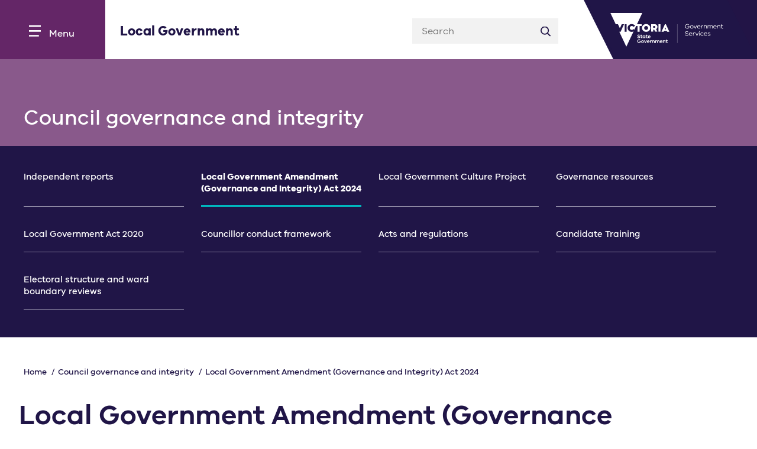

--- FILE ---
content_type: text/html; charset=utf-8
request_url: https://www.localgovernment.vic.gov.au/council-governance/local-government-amendment-governance-and-integrity-bill-2024
body_size: 14654
content:

<!DOCTYPE html>
<html lang="en">
    <head>
        <meta charset="utf-8" />
        <meta name="viewport" content="width=device-width, initial-scale=1.0">
        <title>Local Government Amendment (Governance and Integrity) Act 2024</title>
        <meta name="description" content="The Local Government Amendment (Governance and Integrity) Act 2024 makes various amendments to the Local Government Act 2020 to support improved governance, accountability and councillor behaviour across the local government sector.">
        
        
        
<!-- AGLS Global Schema //-->

<!-- System Defined //-->
<meta name="dcterms.title" content="Local Government Amendment (Governance and Integrity) Act 2024" />
<meta name="dcterms.creator" content="Local Government" />
<meta name="dcterms.date" content="2024-10-30" />
<meta name="dcterms.created" content="2024-04-29" />
<meta name="dcterms.issued" content="2024-10-30" />
<meta name="dcterms.modified" content="2024-10-30" />
<meta name="dcterms.identifier" content="https://www.localgovernment.vic.gov.au/council-governance/local-government-amendment-governance-and-integrity-bill-2024" />
<meta name="dcterms.publisher" content="Local Government" />
<meta name="dc.language" content="en" />
<meta name="dcterms.subject" content="Local Government" />

<!-- User Defined //-->
<meta name="dcterms.description" content="" />

<!-- Configuration: Grants Settings //-->

<!-- Settings //-->
<meta name="page.grant_type" content="" />
<meta name="page.grant_value" content="" />
<meta name="page.grant_status" content="Open" />
<meta name="page.grant_audience" content="" />
<meta name="page.grant_close" content="2017-01-01 00:00:00" />
<meta name="page.grant_open" content="2020-01-01 00:00:00" />
<meta name="page.grant_recurring" content="" />
<meta name="page.grant_grade" content="" />
<meta name="page.grant_card_cta" content="Find out more" />
<meta name="page.grant_apply_url" content=" " />
<meta name="page.grant_more_url" content=" " />

<!-- Funnelback Metadata //-->

<!-- Front end metadata //-->
<meta name="fb.page.type" content="content" />
<meta name="fb.site.department" content="Local Government" />
<meta name="fb.page.categories" content="" />
<meta name="fb.page.location" content="" />
<meta name="fb.page.thumbnail.url" content="" />
<meta name="fb.page.thumbnail.alt" content="" />
<meta name="fb.page.id" content="207362" />
<meta name="fb.page.accessible.url" content="" />
<meta name="fb.file.type" content="Local Government Amendment (Governance and Integrity) Act 2024" />
<meta name="fb.file.size" content="" />

<!-- Multilingual: Language information //-->

<!-- Resources: Local Government //-->

<!-- SEO: Basic Metadata //-->

<!-- User Defined //-->
<meta name="keywords" content="Amendment Bill, Governance and Integrity, Bill, Governance Bill, Integrity Bill, Councillor behaviour" />
<meta name="copyright" content="" />
<meta name="robots" content="index,follow" />

<!-- SEO: Open Graph //-->

<!-- Required //-->
<meta property="og:title" content="Local Government Amendment (Governance and Integrity) Act 2024" />
<meta property="og:type" content="website" />
<meta property="og:url" content="https://www.localgovernment.vic.gov.au/council-governance/local-government-amendment-governance-and-integrity-bill-2024" />
<meta property="og:image" content="" />

<!-- Optional //-->
<meta property="og:audio" content="https://www.localgovernment.vic.gov.au/council-governance/local-government-amendment-governance-and-integrity-bill-2024" />
<meta property="og:site_name" content="Local Government" />

<!-- SEO: Twitter Card //-->

<!-- Card //-->
<meta name="twitter:title" content="Local Government Amendment (Governance and Integrity) Act 2024" />
<meta name="twitter:image" content="" />
<meta name="twitter:image:width" content="" />
<meta name="twitter:image:height" content="" />

<!-- Products //-->

<!-- iPhone App //-->

<!-- iPad App //-->

<!-- Google Play //-->



        <!-- Icons, Styles and Scripts -->
        <!-- Favicons -->

<link rel="shortcut icon" href="https://www.localgovernment.vic.gov.au/__data/assets/image/0026/27980/favicon-32x32.png">


<link rel="apple-touch-icon" href="https://www.localgovernment.vic.gov.au/__data/assets/image/0021/29271/apple-touch-icon.png">


<!-- Styles -->
<link href="https://www.localgovernment.vic.gov.au/__data/assets/git_bridge/0028/177427/dist/styles/main.css" rel="stylesheet" />
<link href="https://www.localgovernment.vic.gov.au/__data/assets/css_file/0024/168072/local-gov-mog.css" rel="stylesheet" />







    <!-- Ad Hoc Site Styles - site.head.ad_hoc.styles -->
    <link href="https://www.localgovernment.vic.gov.au/_designs/css/delwp_additions_overrides.css" rel="stylesheet" />




<!-- Scripts (Head) -->
<script src="https://www.localgovernment.vic.gov.au/__data/assets/git_bridge/0028/177427/dist/js/vendor/modernizr.min.js"></script>


    <!-- Ad Hoc Site Head Scripts -->
    


<!-- Google Tag Manager - Local Government -->
<script>(function(w,d,s,l,i){w[l]=w[l]||[];w[l].push({'gtm.start':
new Date().getTime(),event:'gtm.js'});var f=d.getElementsByTagName(s)[0],
j=d.createElement(s),dl=l!='dataLayer'?'&l='+l:'';j.async=true;j.src=
'https://www.googletagmanager.com/gtm.js?id='+i+dl;f.parentNode.insertBefore(j,f);
})(window,document,'script','dataLayer','GTM-PMVX25J');</script>
<!-- End Google Tag Manager -->

<!-- Global site tag (gtag.js) - Google Analytics -->
<script async src="https://www.googletagmanager.com/gtag/js?id=G-VHSE6WXRRX"></script>
<script>
  window.dataLayer = window.dataLayer || [];
  function gtag(){dataLayer.push(arguments);}
  gtag('js', new Date());
  gtag('config', 'UA-1687583-91');
  gtag('config', 'G-VHSE6WXRRX');
</script>


<!-- Google Tag Manager-->
<!-- <script>(function(w,d,s,l,i){w[l]=w[l]||[];w[l].push({'gtm.start':
new Date().getTime(),event:'gtm.js'});var f=d.getElementsByTagName(s)[0],
j=d.createElement(s),dl=l!='dataLayer'?'&l='+l:'';j.async=true;j.src=
'https://www.googletagmanager.com/gtm.js?id='+i+dl;f.parentNode.insertBefore(j,f);
})(window,document,'script','dataLayer','GTM-KR2B2JS');</script> -->
<!-- End Google Tag Manager -->



<!-- Marketo Munchkin Tracking -->
<script type="text/javascript">
(function() {
  var didInit = false;
  function initMunchkin() {
    if(didInit === false) {
      didInit = true;
      Munchkin.init('414-XLW-231');
    }
  }
  var s = document.createElement('script');
  s.type = 'text/javascript';
  s.async = true;
  s.src = '//munchkin.marketo.net/munchkin.js';
  s.onreadystatechange = function() {
    if (this.readyState == 'complete' || this.readyState == 'loaded') {
      initMunchkin();
    }
  };
  s.onload = initMunchkin;
  document.getElementsByTagName('head')[0].appendChild(s);
})();
</script>
<!-- End Marketo Munchkin Tracking -->

<!-- BEGIN LivePerson Monitor. --> 
<script type="text/javascript">window.lpTag=window.lpTag||{},"undefined"==typeof window.lpTag._tagCount?(window.lpTag={site:'48148637'||"",section:lpTag.section||"",tagletSection:lpTag.tagletSection||null,autoStart:lpTag.autoStart!==!1,ovr:lpTag.ovr||{},_v:"1.8.0",_tagCount:1,protocol:"https:",events:{bind:function(t,e,i){lpTag.defer(function(){lpTag.events.bind(t,e,i)},0)},trigger:function(t,e,i){lpTag.defer(function(){lpTag.events.trigger(t,e,i)},1)}},defer:function(t,e){0==e?(this._defB=this._defB||[],this._defB.push(t)):1==e?(this._defT=this._defT||[],this._defT.push(t)):(this._defL=this._defL||[],this._defL.push(t))},load:function(t,e,i){var n=this;setTimeout(function(){n._load(t,e,i)},0)},_load:function(t,e,i){var n=t;t||(n=this.protocol+"//"+(this.ovr&&this.ovr.domain?this.ovr.domain:"lptag.liveperson.net")+"/tag/tag.js?site="+this.site);var a=document.createElement("script");a.setAttribute("charset",e?e:"UTF-8"),i&&a.setAttribute("id",i),a.setAttribute("src",n),document.getElementsByTagName("head").item(0).appendChild(a)},init:function(){this._timing=this._timing||{},this._timing.start=(new Date).getTime();var t=this;window.attachEvent?window.attachEvent("onload",function(){t._domReady("domReady")}):(window.addEventListener("DOMContentLoaded",function(){t._domReady("contReady")},!1),window.addEventListener("load",function(){t._domReady("domReady")},!1)),"undefined"==typeof window._lptStop&&this.load()},start:function(){this.autoStart=!0},_domReady:function(t){this.isDom||(this.isDom=!0,this.events.trigger("LPT","DOM_READY",{t:t})),this._timing[t]=(new Date).getTime()},vars:lpTag.vars||[],dbs:lpTag.dbs||[],ctn:lpTag.ctn||[],sdes:lpTag.sdes||[],hooks:lpTag.hooks||[],ev:lpTag.ev||[]},lpTag.init()):window.lpTag._tagCount+=1;</script> 
<!-- END LivePerson Monitor. --> 




    
<!--
  Running Squiz Matrix
  Developed by Squiz - http://www.squiz.net
  Squiz, Squiz Matrix, MySource, MySource Matrix and Squiz.net are registered Trademarks of Squiz Pty Ltd
  Page generated: 24 January 2026 08:30:00
-->


</head>
    <!--[if lt IE 7]><body class="no-js lt-ie9 lt-ie8 lt-ie7"><![endif]-->
    <!--[if IE 7]><body class="no-js lt-ie9 lt-ie8"><![endif]-->
    <!--[if IE 8]><body class="no-js lt-ie9"><![endif]-->
    <!--[if gt IE 8]><!-->

    <body class="no-js inside standard_page local-infrastructure" >
    <!--<![endif]-->
    <div id="is-mobile-only" class="mobile-show tablet-hide"></div>
    <div id="is-tablet-and-desktop" class="mobile-hide tablet-show"></div>
    <div id="is-tablet-only" class="desktop-hide tablet-show mobile-hide"></div>
    <div id="is-desktop-only" class="tablet-hide desktop-show"></div>
    

    
    

    
    
    
    
    
    
    
    
    
        
    
        
    
        
    
        
    
    
    
    										
    
          
    
         
    
        
    
         
    
    
    
        
    
    
    
    										
    
        
    
        
    
    
    

    <!--noindex-->

    
    
    
<!-- Google Tag Manager (noscript) -->
<!-- <noscript><iframe src="https://www.googletagmanager.com/ns.html?id=GTM-KR2B2JS"
height="0" width="0" style="display:none;visibility:hidden"></iframe></noscript> -->
<!-- End Google Tag Manager (noscript) -->






<!-- Google Tag Manager (noscript) Local Government  -->
<noscript><iframe src="https://www.googletagmanager.com/ns.html?id=GTM-PMVX25J"
height="0" width="0" style="display:none;visibility:hidden"></iframe></noscript>
<!-- End Google Tag Manager (noscript) -->






    
    <div id="top" class="skip-links" aria-hidden="true">
        <div class="container-fluid">
            <ul class="skip-links__list">
                <li class="skip-links__item"><a class="skip-links__link" href="#main">Skip to content</a></li>
                <li class="skip-links__item"><a class="skip-links__link" href="#navigation">Skip to navigation</a></li>
            </ul>
        </div>
    </div><!-- /.skip-links -->

    <div id="page-wrapper">
        <!--noindex-->
        <header id="header" class="header design-2018" role="banner">
            <div class="container-fluid">
                <div class="row">
                    <!-- ##INJECT: Global banner design area -->
                    
<div class="col-xs-12 delwp__menu-wrap">
    <div class="col-xs-12 col-lg-6 delwp__home">
        <a href="https://djpr.vic.gov.au">Department of Jobs, Precincts and Regions</a>
    </div>
    <ul class="col-xs-12 delwp__menu">
    <li class="col-xs-6 col-md-3"><a href="https://djpr.vic.gov.au/">DJPR home</a></li>

</ul> 
</div>
<div class="col-xs-12 header-wrap">
    <div class="megamenu__burger-wrap">
        <div class="megemenu__back-wrap">
            <span href="#" class="megemenu__back">MENU</span>
            <a href="#" class="megemenu__back megemenu__back-arrow"><span>Back</span></a>
        </div>
        <a href="#navigation" id="megamenu__burger" class="megamenu__burger megamenu__burger-orig">
            <div class="megamenu__burger-box">
                <div class="megamenu__burger-inner"></div>
                <span class="sr-only">Open menu</span>
            </div>
            <span class="megamenu__text">Menu</span>
        </a>
    </div>
    <button type="button" name="button" class="search-box__toggle">Search Box Toggle</button>
    <div class="header__title-search-wrap">
        <div class="header__site">
            <a href="https://www.localgovernment.vic.gov.au">Local Government</a>
        </div>
        <div class="header__search" id="search-form">
            <!--<form class="" action="https://www.localgovernment.vic.gov.au/search" method="post">-->
            <!--    <label for="site-search">Search:</label>-->
            <!--    <input type="text" name="query" value="" placeholder="Search">-->
            <!--    <button type="submit" name="button"></button>-->
            <!--</form>-->
            <form action="https://www.localgovernment.vic.gov.au/search" class="header__search-form" role="search" novalidate="" aria-labelledby="site_search-label">
                <span class="sr-only" id="site_search-label">Site Search</span>
                <input type="search" name="query" autocomplete="off" placeholder="Search" class="header__search-input" title="Search"/>
                <button type="submit" value="Submit" class="header__search-submit">
                    <div class="header__search-icon-box"><span class="sr-only">Search</span></div>
                </button>
            </form>
        </div>
    </div>
    <div class="header__logo-wrap">
        <div class="header__logo_container">
           <a href="https://www.vic.gov.au/department-government-services" class="header__logo" title="DJPR logo"><span class="sr-only">DJPR logo</span></a>
        </div>
       <!-- <a href="#" class="delwp__menu-btn" title="DJPR Menu">DJPR Services</a> -->
    </div>
</div>
<div id="header__search-mobile" style="display:none;"></div>

<style>

@media (min-width: 48em){
.header__logo_container{
    height: 100%;
    width:100%;
background: rgb(255,255,255);
background: linear-gradient(90deg, transparent 49%, rgba(34,20,70,1) 61%);

}  
}

@media (min-width: 48em){
.header.design-2018 .header-wrap .header__logo-wrap .header__logo{
    width: 95% !important;
    background-position: right top !important;
    right: 0 !important;
    border-right: none !important;
}
}

@media (min-width: 48em){
.header.design-2018 .header-wrap .header__logo-wrap {
width: 16rem;
padding-left: 0.5rem;
top: 0;
}
}

@media (min-width: 48em){
.header.design-2018 .header-wrap .header__logo-wrap .header__logo {
background: url("https://www.localgovernment.vic.gov.au/__data/assets/file/0032/197168/Victorian-Government-Services-Logo.svg") no-repeat left top !important;
background-size: contain !important;
}}

@media (min-width: 64em){
.header.design-2018 .header-wrap {
  padding: 0 18.25rem 0 11.125rem;
} 
}

@media (min-width: 48em){
.header.design-2018 .header-wrap .search-box__toggle {
  right: 19.5625rem;
}    
}

</style>

                    <div class="megamenu-wrap">
                        <div class="megamenu__overlay">
                        </div>
                        <!-- ### INJECT: Navigation menu design area ESI -->
                           <!-- Define: Main Nav markup csuba-->
    														        <!-- Level 1 -->
        
        
        
        
        
        
        <nav id="megamenu" role="navigation" aria-label="Site navigation" itemscope="" itemtype="http://schema.org/SiteNavigationElement">
            <ul class="megamenu__list">
                            <li class=' '>
                    <a href="https://www.localgovernment.vic.gov.au/council-innovation-and-performance" role="menuitem">Council innovation and performance</a>
                    <!-- Level 2 -->
                    														                        <ul class="megamenu__list-l2" aria-label="submenu">
                                                    <li class=' '><a href="https://www.localgovernment.vic.gov.au/council-innovation-and-performance/performance-reporting" role="menuitem">
                                    <span>Performance reporting</span>
                                        <p>Performance reporting is a key part of our strengthening councils program. Read about the measures and checklists that make up the framework.</p>                                </a>
                                <!-- Level 3 -->
                                																		                            </li>
                                                    <li class=' '><a href="https://www.localgovernment.vic.gov.au/council-innovation-and-performance/sector-guidance-planning-and-reporting" role="menuitem">
                                    <span>Sector guidance: planning and reporting</span>
                                        <p>Local Government Victoria provides a range of planning and reporting guides and templates to assist councils with planning, budgeting and reporting.</p>                                </a>
                                <!-- Level 3 -->
                                																		                            </li>
                                                    <li class=' '><a href="https://www.localgovernment.vic.gov.au/council-innovation-and-performance/procurement" role="menuitem">
                                    <span>Procurement</span>
                                        <p>Councils play a vital role in procuring the goods, services and works needed to deliver key council services and infrastructure to the community.</p>                                </a>
                                <!-- Level 3 -->
                                																		                            </li>
                                                    <li class=' '><a href="https://www.localgovernment.vic.gov.au/council-innovation-and-performance/local-laws" role="menuitem">
                                    <span>Local laws</span>
                                                                        </a>
                                <!-- Level 3 -->
                                																		                            </li>
                                                    <li class=' '><a href="https://www.localgovernment.vic.gov.au/council-innovation-and-performance/financial-and-asset-management" role="menuitem">
                                    <span>Financial and asset management</span>
                                        <p>DJPR provides Victorian councils with guidance resources for council infrastructure, land and asset management.</p>                                </a>
                                <!-- Level 3 -->
                                																		                            </li>
                                                    <li class=' '><a href="https://www.localgovernment.vic.gov.au/council-innovation-and-performance/council-community-satisfaction-survey" role="menuitem">
                                    <span>Council community satisfaction survey</span>
                                        <p>Local Government Victoria’s annual community satisfaction survey compiles community feedback on councils in five key performance areas.  Read the latest survey results and find previous surveys.</p>                                </a>
                                <!-- Level 3 -->
                                																		                            </li>
                                                    <li class=' '><a href="https://www.localgovernment.vic.gov.au/council-innovation-and-performance/council-rates-and-charges" role="menuitem">
                                    <span>Council rates and charges</span>
                                        <p>Rates are a form of property tax levied by councils to fund local infrastructure and services. The value of each property is used as the basis for calculating what each property owner will pay.</p>                                </a>
                                <!-- Level 3 -->
                                														                                    <ul class="megamenu__list-l3" aria-label="submenu">
                                                                            <li class=' '><a href="https://www.localgovernment.vic.gov.au/council-innovation-and-performance/council-rates-and-charges/calculating-rates" role="menuitem">
                                                Calculating Rates                                            </a>
                                            <!-- Level 4 -->
                                            																		                                        </li>
                                                                        </ul>
                                				                            </li>
                                                    <li class=' '><a href="https://www.localgovernment.vic.gov.au/council-innovation-and-performance/treasury-corporation-of-victoria-loans" role="menuitem">
                                    <span>Treasury Corporation of Victoria loans</span>
                                        <p>The Victorian Government has approved the Treasury Corporation of Victoria to become a direct lender to councils.</p>                                </a>
                                <!-- Level 3 -->
                                																		                            </li>
                                                </ul>
                    				                </li>
                            <li class=' '>
                    <a href="https://www.localgovernment.vic.gov.au/what-we-do" role="menuitem">What we do</a>
                    <!-- Level 2 -->
                    														                        <ul class="megamenu__list-l2" aria-label="submenu">
                                                    <li class=' '><a href="https://www.localgovernment.vic.gov.au/what-we-do/local-government-victoria" role="menuitem">
                                    <span>Local Government Victoria</span>
                                        <p>Local Government Victoria supports and regulates councils to ensure that Victorians enjoy a responsive, accountable and efficient system of local government</p>                                </a>
                                <!-- Level 3 -->
                                																		                            </li>
                                                    <li class=' '><a href="https://www.localgovernment.vic.gov.au/what-we-do/ministerial-statement-on-local-government" role="menuitem">
                                    <span>Ministerial Statement on local government</span>
                                        <p>In November 2020, the Minister for Local Government released a Ministerial Statement on Local Government outlining the priorities for Local Government moving forward.</p>                                </a>
                                <!-- Level 3 -->
                                																		                            </li>
                                                    <li class=' '><a href="https://www.localgovernment.vic.gov.au/what-we-do/international-engagement" role="menuitem">
                                    <span>International engagement</span>
                                        <p>Local Government Victoria exchanges knowledge and experience with a range of international partners.</p>                                </a>
                                <!-- Level 3 -->
                                																		                            </li>
                                                </ul>
                    				                </li>
                            <li class=' '>
                    <a href="https://www.localgovernment.vic.gov.au/lgv-funding-programs" role="menuitem">Funding programs </a>
                    <!-- Level 2 -->
                    														                        <ul class="megamenu__list-l2" aria-label="submenu">
                                                    <li class=' landing-page'><a href="https://www.localgovernment.vic.gov.au/lgv-funding-programs/latest-funding-projects" role="menuitem">
                                    <span>Latest funding projects</span>
                                                                        </a>
                                <!-- Level 3 -->
                                																		                            </li>
                                                    <li class=' '><a href="https://www.localgovernment.vic.gov.au/lgv-funding-programs/aboriginal-community-infrastructure-program" role="menuitem">
                                    <span>Aboriginal Community Infrastructure Program</span>
                                                                        </a>
                                <!-- Level 3 -->
                                																		                            </li>
                                                    <li class=' '><a href="https://www.localgovernment.vic.gov.au/lgv-funding-programs/community-infrastructure-loans-scheme" role="menuitem">
                                    <span>Community Infrastructure Loans Scheme </span>
                                                                        </a>
                                <!-- Level 3 -->
                                																		                            </li>
                                                    <li class=' '><a href="https://www.localgovernment.vic.gov.au/lgv-funding-programs/free-from-violence-local-government-program" role="menuitem">
                                    <span>Free from Violence Local Government Program</span>
                                                                        </a>
                                <!-- Level 3 -->
                                																		                            </li>
                                                    <li class=' '><a href="https://www.localgovernment.vic.gov.au/lgv-funding-programs/living-libraries-infrastructure-program" role="menuitem">
                                    <span>Living Libraries Infrastructure Program</span>
                                        <p>The Living Libraries Infrastructure Program helps Victorian councils and regional library corporations to provide high-quality library infrastructure to meet their communities’ changing needs.</p>                                </a>
                                <!-- Level 3 -->
                                																		                            </li>
                                                    <li class=' '><a href="https://www.localgovernment.vic.gov.au/lgv-funding-programs/public-library-funding" role="menuitem">
                                    <span>Public Library Programs</span>
                                        <p>Victorian public libraries offer more than just borrowing books. You can do research, attend a seminar, hear your favourite author speak and bring your kids to story time.</p>                                </a>
                                <!-- Level 3 -->
                                																		                            </li>
                                                    <li class=' '><a href="https://www.localgovernment.vic.gov.au/lgv-funding-programs/roadside-weeds-and-pest-management" role="menuitem">
                                    <span>Roadside Weeds and Pests Program</span>
                                        <p>The Roadside Weeds and Pests Program (RWPP) provides funding support to eligible councils to plan and implement control activities for weeds and pests on municipal rural roadsides.</p>                                </a>
                                <!-- Level 3 -->
                                														                                    <ul class="megamenu__list-l3" aria-label="submenu">
                                                                            <li class=' '><a href="https://www.localgovernment.vic.gov.au/lgv-funding-programs/roadside-weeds-and-pest-management/control-plan-assistance" role="menuitem">
                                                Control Plan Assistance                                            </a>
                                            <!-- Level 4 -->
                                            																		                                        </li>
                                                                        </ul>
                                				                            </li>
                                                    <li class=' '><a href="https://www.localgovernment.vic.gov.au/lgv-funding-programs/rural-roads-support-package" role="menuitem">
                                    <span>Rural Roads Support Package</span>
                                        <p>Addressing capacity and practice challenges to road asset management for rural councils.</p>                                </a>
                                <!-- Level 3 -->
                                																		                            </li>
                                                    <li class=' '><a href="https://www.localgovernment.vic.gov.au/lgv-funding-programs/ict-infrastructure-program" role="menuitem">
                                    <span>Rural Councils ICT Infrastructure Support Program</span>
                                                                        </a>
                                <!-- Level 3 -->
                                																		                            </li>
                                                    <li class=' '><a href="https://www.localgovernment.vic.gov.au/lgv-funding-programs/rural-and-regional-councils-sustainability-reform" role="menuitem">
                                    <span>Rural Councils Transformation Program</span>
                                        <p>Acting on the barriers and challenges to long-term financial and operational sustainability for rural and regional councils.</p>                                </a>
                                <!-- Level 3 -->
                                																		                            </li>
                                                    <li class=' '><a href="https://www.localgovernment.vic.gov.au/lgv-funding-programs/victoria-grants-commission" role="menuitem">
                                    <span>Victorian Local Government Grants Commission</span>
                                        <p>The Victorian Local Government Grants Commission (VLGGC) recommends financial assistance grants from the Federal Government to local councils in Victoria. 
The Commission does not provide grants for businesses, individuals or community groups.</p>                                </a>
                                <!-- Level 3 -->
                                																		                            </li>
                                                    <li class=' '><a href="https://www.localgovernment.vic.gov.au/lgv-funding-programs/women-building-surveyors-program" role="menuitem">
                                    <span>Women Building Surveyors Program</span>
                                                                        </a>
                                <!-- Level 3 -->
                                																		                            </li>
                                                </ul>
                    				                </li>
                            <li class=' landing-page'>
                    <a href="https://www.localgovernment.vic.gov.au/council-governance" role="menuitem">Council governance and integrity</a>
                    <!-- Level 2 -->
                    														                        <ul class="megamenu__list-l2" aria-label="submenu">
                                                    <li class=' '><a href="https://www.localgovernment.vic.gov.au/council-governance/independent-reports" role="menuitem">
                                    <span>Independent reports </span>
                                        <p>Under the Local Government Act 2020, the Minister for Local Government may appoint independent bodies to provide advice to councils and report back on council structures, operations and governance.</p>                                </a>
                                <!-- Level 3 -->
                                																		                            </li>
                                                    <li class='page-selected '><a href="https://www.localgovernment.vic.gov.au/council-governance/local-government-amendment-governance-and-integrity-bill-2024" role="menuitem">
                                    <span>Local Government Amendment (Governance and Integrity) Act 2024</span>
                                                                        </a>
                                <!-- Level 3 -->
                                																		                            </li>
                                                    <li class=' '><a href="https://www.localgovernment.vic.gov.au/council-governance/local-government-culture-project" role="menuitem">
                                    <span>Local Government Culture Project</span>
                                                                        </a>
                                <!-- Level 3 -->
                                																		                            </li>
                                                    <li class=' '><a href="https://www.localgovernment.vic.gov.au/council-governance/how-we-regulate-councils" role="menuitem">
                                    <span>Governance resources </span>
                                        <p>Governance resources of the Local Government Act 2020 and related Acts, policies and legislation.</p>                                </a>
                                <!-- Level 3 -->
                                																		                            </li>
                                                    <li class=' '><a href="https://www.localgovernment.vic.gov.au/council-governance/local-government-act-2020" role="menuitem">
                                    <span>Local Government Act 2020</span>
                                                                        </a>
                                <!-- Level 3 -->
                                														                                    <ul class="megamenu__list-l3" aria-label="submenu">
                                                                            <li class=' '><a href="https://www.localgovernment.vic.gov.au/council-governance/local-government-act-2020/principles-of-the-local-government-act-2020" role="menuitem">
                                                A principles-based Act                                            </a>
                                            <!-- Level 4 -->
                                            																		                                        </li>
                                                                            <li class=' '><a href="https://www.localgovernment.vic.gov.au/council-governance/local-government-act-2020/local-government-act-2020-whats-happening" role="menuitem">
                                                Newsroom                                            </a>
                                            <!-- Level 4 -->
                                            																		                                        </li>
                                                                        </ul>
                                				                            </li>
                                                    <li class=' '><a href="https://www.localgovernment.vic.gov.au/council-governance/councillor-conduct-framework-and-councillor-conduct-panels" role="menuitem">
                                    <span>Councillor conduct framework</span>
                                        <p>The councillor conduct framework set out in the Local Government Act 2020 provides for the management of councillor conduct and councillor behaviour.</p>                                </a>
                                <!-- Level 3 -->
                                																		                            </li>
                                                    <li class=' '><a href="https://www.localgovernment.vic.gov.au/council-governance/acts-and-legislation" role="menuitem">
                                    <span>Acts and regulations</span>
                                        <p>Victoria’s local government sector is administered under the Local Government Act 2020 and related Acts, policies and legislation.</p>                                </a>
                                <!-- Level 3 -->
                                																		                            </li>
                                                    <li class=' '><a href="https://www.localgovernment.vic.gov.au/council-governance/candidate-training" role="menuitem">
                                    <span>Candidate Training</span>
                                                                        </a>
                                <!-- Level 3 -->
                                																		                            </li>
                                                    <li class=' '><a href="https://www.localgovernment.vic.gov.au/council-governance/electoral-representation-advisory-panels-eraps" role="menuitem">
                                    <span>Electoral structure and ward boundary reviews</span>
                                                                        </a>
                                <!-- Level 3 -->
                                																		                            </li>
                                                </ul>
                    				                </li>
                            <li class=' '>
                    <a href="https://www.localgovernment.vic.gov.au/our-partnerships" role="menuitem">Partnering with councils</a>
                    <!-- Level 2 -->
                    														                        <ul class="megamenu__list-l2" aria-label="submenu">
                                                    <li class=' '><a href="https://www.localgovernment.vic.gov.au/our-partnerships/victorian-state-local-government-agreement" role="menuitem">
                                    <span>Victorian State-Local Government agreement</span>
                                        <p>The 2014 Victorian State-Local Government Agreement is designed to build collaborative working relationships between state and local government.</p>                                </a>
                                <!-- Level 3 -->
                                																		                            </li>
                                                    <li class=' '><a href="https://www.localgovernment.vic.gov.au/our-partnerships/local-government-mayoral-advisory-panel" role="menuitem">
                                    <span>Mayoral Advisory Panel</span>
                                        <p>The Mayoral Advisory Panel consists of mayors from across Victoria who provide high level advice on local government issues.</p>                                </a>
                                <!-- Level 3 -->
                                																		                            </li>
                                                    <li class=' '><a href="https://www.localgovernment.vic.gov.au/our-partnerships/gender-equity" role="menuitem">
                                    <span>Gender equity</span>
                                        <p>Gender equality and diversity benefits all of us. It makes communities, councils and our State stronger.</p>                                </a>
                                <!-- Level 3 -->
                                														                                    <ul class="megamenu__list-l3" aria-label="submenu">
                                                                            <li class=' '><a href="https://www.localgovernment.vic.gov.au/our-partnerships/gender-equity/womens-leadership-program" role="menuitem">
                                                Women Leading Locally                                            </a>
                                            <!-- Level 4 -->
                                            																		                                        </li>
                                                                        </ul>
                                				                            </li>
                                                    <li class=' '><a href="https://www.localgovernment.vic.gov.au/our-partnerships/victorian-aboriginal-and-local-government-strategy" role="menuitem">
                                    <span>Victorian Aboriginal and Local Government Strategy</span>
                                        <p>Creating pathways to self-determination for Aboriginal Victorians through partnerships with Local Government and the Victorian Government.</p>                                </a>
                                <!-- Level 3 -->
                                																		                            </li>
                                                    <li class=' '><a href="https://www.localgovernment.vic.gov.au/our-partnerships/engaging-with-the-local-government-sector" role="menuitem">
                                    <span>Engaging with the Local Government Sector</span>
                                                                        </a>
                                <!-- Level 3 -->
                                																		                            </li>
                                                    <li class=' '><a href="https://www.localgovernment.vic.gov.au/our-partnerships/earnandlearnprogram" role="menuitem">
                                    <span>Local Government Earn and Learn Pilot Program</span>
                                                                        </a>
                                <!-- Level 3 -->
                                																		                            </li>
                                                </ul>
                    				                </li>
                            <li class=' '>
                    <a href="https://www.localgovernment.vic.gov.au/resilience-and-emergency-management" role="menuitem">Resilience and emergency management</a>
                    <!-- Level 2 -->
                    														                        <ul class="megamenu__list-l2" aria-label="submenu">
                                                    <li class=' '><a href="https://www.localgovernment.vic.gov.au/resilience-and-emergency-management/emergency-management" role="menuitem">
                                    <span>Emergency management</span>
                                        <p>Local Government Victoria supports councils to work together to plan for their emergency management responsibilities before, during and after emergencies.</p>                                </a>
                                <!-- Level 3 -->
                                																		                            </li>
                                                    <li class=' '><a href="https://www.localgovernment.vic.gov.au/resilience-and-emergency-management/emergency-recovery-funding-programs" role="menuitem">
                                    <span>Emergency Funding Programs</span>
                                                                        </a>
                                <!-- Level 3 -->
                                																		                            </li>
                                                </ul>
                    				                </li>
                            <li class=' '>
                    <a href="https://www.localgovernment.vic.gov.au/elections-2024" role="menuitem">Council Elections 2024</a>
                    <!-- Level 2 -->
                    																		                </li>
                        </ul>
        </nav>
    				 
    
                    </div>
                </div>
            </div>
        </header>
        <!--endnoindex-->
        

        <!-- Alert Banner JS -->
<script src="https://web5.economicdevelopment.vic.gov.au/alert-banner.js" defer></script><!-- <style>
    .delwp_alert {
        background-color: #4db7bd;
        width: 100%;
        color: #201547;
        font-weight: 600;
        padding: 5px 30px;
        display: block;
    }
    .delwp_alert a {
        color: #201547;
    }
</style> -->

<!--
<style>
.delwp-alert {
    /* display: block; */
    overflow: hidden;
    padding: 0.75rem 2rem;
    /* background-color: #4db7bd; */
    background-color: #af272f;
    /* color: #201547; */
    color: #fff;
    font-weight: 600;
    font-size: 0.95rem;
    display: flex;
    flex-direction: row;
    flex-wrap: nowrap;
    justify-content: flex-start;
}
.delwp-alert.energy-alert a {
    color: #201547;
}
.delwp-alert a {
    /* color: #201547; */
    color: #fff;
}
.delwp-alert.delwp-only .external-link::after {
    filter: invert(100%);
    top: 2px;
    height: 16px;
    width: 16px;
}
.delwp-alert-icon {
    margin-right: 1rem;
}

svg.rpl-alert-base__icon.rpl-icon.rpl-icon--alert_information.rpl-icon--color_white {
    fill: #fff;
}
</style>
--><!--
<div class="delwp-alert delwp-only">
    <div class="delwp-alert-icon">
        <svg viewBox="0 0 20 20" aria-hidden="true" overflow="visible" class="rpl-alert-base__icon rpl-icon rpl-icon--alert_information rpl-icon--color_white" style="width: 20px; height: 20px;"><path d="M11.667 10a1.667 1.667 0 11-3.334 0V5a1.667 1.667 0 013.334 0v5zM10 16.667a1.67 1.67 0 01-1.54-2.306A1.667 1.667 0 1110 16.667zM0 10c0 5.514 4.486 10 10 10s10-4.486 10-10S15.514 0 10 0 0 4.486 0 10z"></path>
        </svg>
    </div>
    <div class="delwp-alert-message-text">
        <a href="https://www.coronavirus.vic.gov.au/coronavirus-covidsafe-settings" class="external-link">As of 11:59pm Thursday 24 June, further eased restrictions are in place.</a>
    </div>
</div>

<div class="delwp-alert delwp-only">
    <div class="delwp-alert-icon">
        <svg viewBox="0 0 20 20" aria-hidden="true" overflow="visible" class="rpl-alert-base__icon rpl-icon rpl-icon--alert_information rpl-icon--color_white" style="width: 20px; height: 20px;"><path d="M11.667 10a1.667 1.667 0 11-3.334 0V5a1.667 1.667 0 013.334 0v5zM10 16.667a1.67 1.67 0 01-1.54-2.306A1.667 1.667 0 1110 16.667zM0 10c0 5.514 4.486 10 10 10s10-4.486 10-10S15.514 0 10 0 0 4.486 0 10z"></path> </svg>
    </div>
    <div class="delwp-alert-message-text">
Greater Sydney (incl. Central Coast, Wollongong and more) and Greater Darwin are red zones under Victoria's travel permit system. <a href="https://www.coronavirus.vic.gov.au/victorian-travel-permit-system" class="external-link">Learn more</a>.
    </div>
</div> 
--> 



        
        
        
                    
                        <div class="title-banner title-banner-2018 title-banner--topic-2018" data-share="no" data-share-option="tw; fb; li; email">
                <!-- @@  Page Topic Banner @@-->
                                        <!-- Header Topic - Level 1 -->
            <div class="title-banner__topic-wrapper">
                <div class="container-fluid">
                    <div class="row">
                        <div class="col-xs-12 col-sm-12 col-md-12 col-lg-12">
                                        <h2 class="title-banner__topic">Council governance and integrity</h2>
                                </div>
                    </div>
                </div>
            </div>
            <!--  Header Menu normal - Level 2 -->
            <div class="title-banner__navigation">
                <div class="container-fluid">
                    <div class="row">
                        <div class="col-xs-12 col-sm-12 col-md-12 col-lg-12">
                            <ul class="title-banner__list">
                                				              <li class="title-banner__item col-xs-6 col-md-3">
                <a href="https://www.localgovernment.vic.gov.au/council-governance/independent-reports" class="title-banner__link ">
                  Independent reports                 </a>
              </li>
                        <li class="title-banner__item col-xs-6 col-md-3">
                <a href="https://www.localgovernment.vic.gov.au/council-governance/local-government-amendment-governance-and-integrity-bill-2024" class="title-banner__link title-banner__link--active">
                  Local Government Amendment (Governance and Integrity) Act 2024                </a>
              </li>
                        <li class="title-banner__item col-xs-6 col-md-3">
                <a href="https://www.localgovernment.vic.gov.au/council-governance/local-government-culture-project" class="title-banner__link ">
                  Local Government Culture Project                </a>
              </li>
                        <li class="title-banner__item col-xs-6 col-md-3">
                <a href="https://www.localgovernment.vic.gov.au/council-governance/how-we-regulate-councils" class="title-banner__link ">
                  Governance resources                 </a>
              </li>
                        <li class="title-banner__item col-xs-6 col-md-3">
                <a href="https://www.localgovernment.vic.gov.au/council-governance/local-government-act-2020" class="title-banner__link ">
                  Local Government Act 2020                </a>
              </li>
                        <li class="title-banner__item col-xs-6 col-md-3">
                <a href="https://www.localgovernment.vic.gov.au/council-governance/councillor-conduct-framework-and-councillor-conduct-panels" class="title-banner__link ">
                  Councillor conduct framework                </a>
              </li>
                        <li class="title-banner__item col-xs-6 col-md-3">
                <a href="https://www.localgovernment.vic.gov.au/council-governance/acts-and-legislation" class="title-banner__link ">
                  Acts and regulations                </a>
              </li>
                        <li class="title-banner__item col-xs-6 col-md-3">
                <a href="https://www.localgovernment.vic.gov.au/council-governance/candidate-training" class="title-banner__link ">
                  Candidate Training                </a>
              </li>
                        <li class="title-banner__item col-xs-6 col-md-3">
                <a href="https://www.localgovernment.vic.gov.au/council-governance/electoral-representation-advisory-panels-eraps" class="title-banner__link ">
                  Electoral structure and ward boundary reviews                </a>
              </li>
          				                            </ul>
                        </div>
                    </div>
                </div>
            </div>
                                <!-- @@  Breadcrumbs @@-->
                                    <div class="breadcrumb">
            <div class="container-fluid">
                <div class="row">
                    <div class="col-xs-12 col-sm-12 col-md-12 col-lg-12">
                        <a href="https://www.localgovernment.vic.gov.au">Home</a>
                                                    <a href="https://www.localgovernment.vic.gov.au/council-governance">Council governance and integrity</a> 
                                                    <a href="https://www.localgovernment.vic.gov.au/council-governance/local-government-amendment-governance-and-integrity-bill-2024">Local Government Amendment (Governance and Integrity) Act 2024</a> 
                                            </div>
                </div>
            </div>
        </div>        
                            <!--  Heading -->
                <!-- @@ Title Banner Summary @@-->
                            <!--noindex-->
            <div class="title-banner__heading-wrapper">
                <div class="container-fluid">
                    <div class="row">
                        <div class="col-xs-12 col-sm-12 col-md-10 col-lg-10">
                            <h1 class="title-banner__heading">Local Government Amendment (Governance and Integrity) Act 2024</h1>
                            <h4 class="title-banner__descr">The Local Government Amendment (Governance and Integrity) Act 2024 makes various amendments to the Local Government Act 2020 to support improved governance, accountability and councillor behaviour across the local government sector.</h4>
                        </div>
                    </div>
                </div>
            </div>
            <!--endnoindex-->
                    </div>
                    
            <main role="main" id="main" class="main col-1 normal  ">
                <div class="container-fluid">
                    <div class="row">
                        <!-- LHS: Disabled -->                                    <div class="col-xs-12">
    

<div id="component_207364">
<p>On Wednesday 25 June 2024, the <em>Local Government Amendment (Governance and Integrity) Act 2024</em> (the Amendment Act) was given Royal Assent. The Amendment Act includes reforms to strengthen council leadership, capability and councillor conduct, improve early intervention and effective dispute resolution and strengthen oversight mechanisms.</p><p>The Amendment Act makes a range of changes to the <em>Local Government Act 2020</em>.</p><div><p paraid="513608430" paraeid="{ef41aa73-2e15-4a2d-9c27-1d46ef8a6266}{134}">The following changes came into operation on 26 June 2024:</p></div><div><ul role="list"><li data-leveltext="" data-font="Symbol" data-listid="4" data-list-defn-props="{&quot;335552541&quot;:1,&quot;335559685&quot;:1080,&quot;335559991&quot;:360,&quot;469769226&quot;:&quot;Symbol&quot;,&quot;469769242&quot;:[8226],&quot;469777803&quot;:&quot;left&quot;,&quot;469777804&quot;:&quot;&quot;,&quot;469777815&quot;:&quot;hybridMultilevel&quot;}" aria-setsize="-1" data-aria-posinset="1" data-aria-level="1" role="listitem">The close of the roll for the October 2024 council elections has been brought forward to provide more time for councils and the VEC to compile voters&rsquo; rolls, and to accommodate other timeline changes through amendment regulations</li></ul></div><div><ul role="list"><li data-leveltext="" data-font="Symbol" data-listid="4" data-list-defn-props="{&quot;335552541&quot;:1,&quot;335559685&quot;:1080,&quot;335559991&quot;:360,&quot;469769226&quot;:&quot;Symbol&quot;,&quot;469769242&quot;:[8226],&quot;469777803&quot;:&quot;left&quot;,&quot;469777804&quot;:&quot;&quot;,&quot;469777815&quot;:&quot;hybridMultilevel&quot;}" aria-setsize="-1" data-aria-posinset="2" data-aria-level="1" role="listitem">The Governor in Council, on the recommendation of the Minister, has the power to suspend an individual councillor or disqualify a person who has been dismissed from taking office if they have been found by a municipal monitor or Commission of Inquiry to have created a serious risk to health and safety or prevented the council from performing its functions.</li></ul></div><div><ul role="list"><li data-leveltext="" data-font="Symbol" data-listid="4" data-list-defn-props="{&quot;335552541&quot;:1,&quot;335559685&quot;:1080,&quot;335559991&quot;:360,&quot;469769226&quot;:&quot;Symbol&quot;,&quot;469769242&quot;:[8226],&quot;469777803&quot;:&quot;left&quot;,&quot;469777804&quot;:&quot;&quot;,&quot;469777815&quot;:&quot;hybridMultilevel&quot;}" aria-setsize="-1" data-aria-posinset="3" data-aria-level="1" role="listitem">The Chief Municipal Inspector will have new powers, including the power to table reports in Parliament and issue infringements for minor offences.</li></ul><div><div><p>The following changes will come into operation on 26 October 2024:</p></div><div><ul role="list"><li data-leveltext="" data-font="Symbol" data-listid="4" data-list-defn-props="{&quot;335552541&quot;:1,&quot;335559685&quot;:1080,&quot;335559991&quot;:360,&quot;469769226&quot;:&quot;Symbol&quot;,&quot;469769242&quot;:[8226],&quot;469777803&quot;:&quot;left&quot;,&quot;469777804&quot;:&quot;&quot;,&quot;469777815&quot;:&quot;hybridMultilevel&quot;}" aria-setsize="-1" data-aria-posinset="4" data-aria-level="1" role="listitem">ongoing mandated training for mayors and councillors will be introduced to expand the existing induction training requirements for councillors</li></ul></div></div><div><div><ul role="list"><li data-leveltext="" data-font="Symbol" data-listid="4" data-list-defn-props="{&quot;335552541&quot;:1,&quot;335559685&quot;:1080,&quot;335559991&quot;:360,&quot;469769226&quot;:&quot;Symbol&quot;,&quot;469769242&quot;:[8226],&quot;469777803&quot;:&quot;left&quot;,&quot;469777804&quot;:&quot;&quot;,&quot;469777815&quot;:&quot;hybridMultilevel&quot;}" aria-setsize="-1" data-aria-posinset="5" data-aria-level="1" role="listitem">improvements to the councillor conduct framework including the power to establish in regulations a model councillor code of conduct and increased severity of sanctions available for councillor misconduct, and</li></ul></div><div><ul role="list"><li data-leveltext="" data-font="Symbol" data-listid="4" data-list-defn-props="{&quot;335552541&quot;:1,&quot;335559685&quot;:1080,&quot;335559991&quot;:360,&quot;469769226&quot;:&quot;Symbol&quot;,&quot;469769242&quot;:[8226],&quot;469777803&quot;:&quot;left&quot;,&quot;469777804&quot;:&quot;&quot;,&quot;469777815&quot;:&quot;hybridMultilevel&quot;}" aria-setsize="-1" data-aria-posinset="6" data-aria-level="1" role="listitem">improve the operation of provisions relating to the councillor conduct framework.</li></ul></div></div></div><p>The Amendment Act is available on the Victorian Legislation website:</p><p><a href="https://www.legislation.vic.gov.au/as-made/acts/local-government-amendment-governance-and-integrity-act-2024">Local Government Amendment (Governance and Integrity) Act 2024</a></p><p>A Fact Sheet detailing the reforms is available here:</p><p><a href="https://www.localgovernment.vic.gov.au/__data/assets/pdf_file/0030/207399/Fact-Sheet-Local-Government-Amendment-Governance-and-Integrity-Bill-2024.pdf" target="_blank">Fact Sheet - Local Government Amendment (Governance &amp; Integrity) Bill 2024 [PDF]</a></p><p><a href="https://www.localgovernment.vic.gov.au/__data/assets/word_doc/0013/207400/Fact-Sheet-Local-Government-Amendment-Governance-and-Integrity-Bill-2024.docx" target="_blank">Fact Sheet - Local Government Amendment (Governance &amp; Integrity) Bill 2024 [Doc]</a></p><p><strong>Implementation &ndash; Local Government (Governance and Integrity) Amendment Regulations 2024</strong></p><p>In order to implement these legislative reforms, it necessitated the development of the <a href="https://www.legislation.vic.gov.au/as-made/statutory-rules/local-government-governance-and-integrity-amendment-regulations-2024">Local Government (Governance and Integrity) Amendment Regulations 2024&nbsp;&nbsp;(Amendment Regulations)</a>.</p><p>The Amendment Regulations, which were made on 22 October 2024 and will come into operation on the 26 October 2024, will amend the <a href="https://www.legislation.vic.gov.au/in-force/statutory-rules/local-government-governance-and-integrity-regulations-2020/002" target="_blank">Local Government (Governance and Integrity) Regulations 2020</a> to:</p><ul><li>prescribe the matters that must be covered in the Mayoral training and Councillor professional development training</li><li>introduce a new Model Councillor Code of Conduct (Model Code of Conduct)</li><li>specify the procedures that councils must implement and adopt for dealing with alleged breaches of the Model Code of Conduct</li><li>revise the matters that must be addressed in councillor induction training (to account for the new ongoing mandatory training requirements for councillors)</li><li>prescribe further matters that must be included in an application for an internal arbitration process</li><li>make other minor and technical amendments to improve the operation of the regulations.</li></ul><p>The Regulations also prescribe the new Internal Resolution Procedure to be implemented by councils for dealing with alleged breaches of the Model Code of Conduct. Councils will have until 1 July 2025 to develop and adopt the new Internal Resolution Procedure. In the interim, councils may continue to apply any existing internal processes previously adopted by the council (for example, any processes incorporated in the council&rsquo;s previous Councillor Code of Conduct).</p><p>Guidance resources regarding the Model Code of Conduct and the Councillor Mandatory Training are available on the <a href="https://www.localgovernment.vic.gov.au/council-governance/how-we-regulate-councils" target="_blank">Governance Resources</a> page section of this website.</p><p>The Local Government (Governance and Integrity) Amendment Regulations 2024 are available on the Victorian Legislation website: <a href="https://www.legislation.vic.gov.au/as-made/statutory-rules/local-government-governance-and-integrity-amendment-regulations-2024">https://www.legislation.vic.gov.au/as-made/statutory-rules/local-government-governance-and-integrity-amendment-regulations-2024</a></p><div><div><p paraid="1813932933" paraeid="{bb4f0def-fc7e-4918-a3bf-afc8b61f0859}{219}"><strong>Election timelines</strong></p></div><div><p paraid="1955921828" paraeid="{bb4f0def-fc7e-4918-a3bf-afc8b61f0859}{225}">The <a href="https://www.legislation.vic.gov.au/as-made/acts/local-government-amendment-governance-and-integrity-act-2024" target="_blank">Local Government (Electoral) Amendment Regulations 2024</a> and <a href="https://www.legislation.vic.gov.au/as-made/statutory-rules/city-melbourne-electoral-amendment-regulations-2024" target="_blank">City of Melbourne (Electoral) Amendment Regulations 2024</a> were made on 25 June 2024. These regulations bring into effect changes to key dates relating to the conduct of elections, including the nomination day and the lodgement date for candidate statements and questionnaires.</p></div><div><p paraid="1581181495" paraeid="{bb4f0def-fc7e-4918-a3bf-afc8b61f0859}{243}">With these regulations confirmed, the election period for the 2024 general elections will begin at 12 noon on Tuesday, 17 September 2024 and end at 6.00pm on Saturday, 26 October 2024.</p></div></div><p><strong>Previous Consultation</strong></p><p>The reforms have been informed by independent reports and recommendations and will give effect to a number of recommendations in the IBAC <em>Operation Sandon Special Report</em> to strengthen council governance.</p><p>The reforms have also been informed by the <em>Local Government Culture Project</em> through which broad consultation with the sector and community demonstrated the need for stronger processes and powers to resolve conduct issues and the capacity of councillors to be strengthened.</p><p>In January 2024, further consultations were carried out with councils and peak bodies to get feedback on the proposed reforms during the development of the Bill.</p><p>The feedback received during this consultation period informed the finalisations of the reforms and has been captured in a consultation feedback report.</p><p><a href="https://www.localgovernment.vic.gov.au/__data/assets/pdf_file/0014/207410/Local-Government-Reforms-2024-Consultation-Feedback-Report.pdf" target="_blank">Consultation feedback report [PDF]</a></p><p><a href="https://www.localgovernment.vic.gov.au/__data/assets/word_doc/0015/207411/Local-Government-Reforms-2024-Consultation-Feedback-Report.docx">Consultation feedback report [Doc]</a></p><p>Local Government Victoria also consulted extensively with the local government sector and community in developing the mandatory training, Model Code of Conduct and Internal Resolution Procedures in the regulations, and the associated guidelines.</p><p>This work was guided by a local government steering committee with representatives from peak bodies and council groups.</p><p>Consultations occurred over two stages and were open to councils, councillors, council staff and community members.</p><p>There was valuable input and overall, a strong level of support from the submissions received.</p><p>Consultation report outlining the feedback:</p><p><a href="https://www.localgovernment.vic.gov.au/__data/assets/pdf_file/0014/211226/Consultation-stage-two-report.pdf" target="_blank">Model Code of Conduct Consultation Stage Two Report [PDF]</a></p><p><a href="https://www.localgovernment.vic.gov.au/__data/assets/word_doc/0015/211227/Consultation-stage-two-report.docx" target="_blank">Model Code of Conduct Consultation Stage Two Report [Doc]</a></p><p><a href="https://www.localgovernment.vic.gov.au/__data/assets/pdf_file/0012/211107/Model-Code-of-Conduct-Consultation-Stage-One-Report.pdf" target="_blank">Model Code of Conduct Consultation Stage One Report [PDF]</a></p><p><a href="https://www.localgovernment.vic.gov.au/__data/assets/word_doc/0013/211108/Model-Code-of-Conduct-Consultation-Stage-One-Report.docx" target="_blank">Model Code of Conduct Consultation Stage One Report [Doc]</a></p>
</div>


            </div>
    
                    <!-- /.row --></div>
                <!-- /.container-fluid --></div>
            </main>
                
        
        
        <section id="search__section"></section>
        
        <!--noindex-->
        
        <footer id="footer"> 
      
                        
                        
                    
  <!-- /.megafooter -->

                        
    <section class="quick-contact">
    <div class="container-fluid">
        <div class="row">
           
            

            <div class="col-xs-12">
                <p><span class="quick-contact__info">Deaf, hearing or speech impaired?</span>
                Please contact the National<br/> Relay Service on
                

                <a href="tel:133677" class="quick-contact__info">133 677</a> 
                    

                        or 
                        <a class="quick-contact__info" target="_blank" href="http://www.relayservice.gov.au">www.relayservice.gov.au</a></p>
                    

                

            </div>
            



<!--<div class="aci_mode">-->
    
    <div class="aci_row ">
        <div class="aci_statement">
            <p>The Department acknowledges the Aboriginal Traditional Owners of Country throughout Victoria, their ongoing connection to this land and we pay our respects to their culture and their Elders past, present and future.</p>
        </div>
        <div class="aci_images">
            <div class="aci_flags">
                <img src="https://www.suburbandevelopment.vic.gov.au/__data/assets/image/0019/33544/G000421_Aboriginal-flag.png"  alt="Aboriginal flag" />
            </div>
            <div class="aci_flags">
                <img src="https://www.suburbandevelopment.vic.gov.au/__data/assets/image/0020/33545/G000421_TSI-flag.png" alt="Torres Strait Islander flag"/>
            </div>
        </div>
    </div>

<!--</div>-->

<style>


/* .aci_mode {
    display: none;
}
.aci_mode_show {
    display: block;
    overflow: hidden;
    width: 100%;
}
.ais.aci_mode_show, .ais.aci_modeshow { display: none; } */

.aci_row {
    display: flex;
    flex-flow: row nowrap;
    text-align: left;
    position: relative;
    margin: 0 1rem;
    overflow: hidden;
    margin-top: 1.5rem;
    width: 100%;
}

.aci_statement {
    margin-right: 2rem;
    flex-basis: 100%;
}

.aci_statement p:first-of-type {
    margin-top: 0;
}

.aci_images {
    display: flex;
    flex-flow: row nowrap;
    margin-top: 0.2rem;
}

.aci_flags {
    flex-basis: auto;
    max-width: 125px; /* 140 */
    margin-right: 20px;
    max-height: 145px;
}

.aci_flags img:first-of-type {
    margin-bottom: 20px;
}

.aci_artwork {
    flex-basis: auto;
    width: 300px;
    max-height: 145px;
}


/* .aci_artwork img {
    width: 211px;
    height: 147px;
} */

.aci_artwork_image_bg { 
    display: block;
    overflow: hidden;
    width: 100%;
    height: 100%;
    background-size: cover;
}

@media screen and (max-width: 640px) {
        .aci_row {
            /* flex-flow: column wrap; */
            flex-flow: row wrap;
            justify-content: center;
            /* margin: 0 1rem; */
            margin: 1.5rem 1rem 0 1rem;
        }
        .aci_statement {
            font-size: 0.85rem;
        }
        .aci_images {
            justify-content: center;
        }
        .aci_flags {
            /* text-align: center; */
        }
        .aci_artwork {
            text-align: center;
            margin-right: 1rem;
            width: unset;
            max-width: 300px;
            min-width: 198px;
            min-height: 120px;
        }
}
</style>

        </div>
    </div>
</section>                     
      
                                                
                    


<section>

<div class="container-fluid">
  <div class="utility-links print-hidden">
      <span><a href="https://www.localgovernment.vic.gov.au/disclaimer" class="footer__item">Disclaimer</a></span>
      <span><a href="https://www.localgovernment.vic.gov.au/accessibility">Accessibility</a></span>
      <span><a href="https://www.localgovernment.vic.gov.au/sitemap">Sitemap</a></span>
      <span><a href="https://www.localgovernment.vic.gov.au/privacy">Privacy</a></span>
      <span><a href="https://www.localgovernment.vic.gov.au/copyright">Copyright</a></span>
      <span><a href="https://www.localgovernment.vic.gov.au/contact-us">Contact us</a></span>
  </div>

  <div class="footer-logo">

                        <a href="http://www.vic.gov.au" title="vic.gov.au" style="background: url('https://www.suburbandevelopment.vic.gov.au/__data/assets/git_bridge/0032/27986/deploy/styles/mysource_files/vic-logo.svg') no-repeat center center;" target="_blank" class="footer-gov__logo" role="img"><span class="sr-only">VIC State Government</span></a>
  </div>

  <div class="footer__group">
    <ul class="footer__list footer__list--social">
      <li class="footer__item footer__item--social"><a target="_blank" href="https://www.youtube.com/channel/UCLQPr8_met-tfidLe5jREsA" title="YouTube" class="footer__link footer__link--social footer__link--yt">YouTube</a></li>

      <li class="footer__item footer__item--social"><a target="_blank" href="https://twitter.com/VicGovDJPR" title="Twitter" class="footer__link footer__link--social footer__link--tw">Twitter</a></li>
      
      <li class="footer__item footer__item--social"><a target="_blank" href="https://www.linkedin.com/company/department-of-jobs-precincts-and-regions" title="Linkedin" class="footer__link footer__link--social footer__link--li">Linkedin</a></li>

    </ul>
  </div>

  
  <div class="copyright">
    <p>Department of Government Services</p>
    <p>© Copyright 2026</p>
  </div>
</div>
</section>


    </footer>
    
    
<style>

#footer{
  background: #000;
  color: #fff;
  padding-bottom: 10em;
}

.footer-logo{
  height: 100px;
  width: 100px;
}
    
#footer .container-fluid{
  max-width: 1200px;
  margin-left: auto;
  margin-right: auto;
}
    
    
@media screen and (min-width: 1024px){
  footer .footer-logo {
    float: right;    
  }
}
    
.footer-logo a{
  display: block;
  height: 100px;
  width:100px;
  margin-right: 0.8em;
} 
    
.utility-links{
  padding-top: 20px;
  display: inline-block;
}
    
.utility-links span:before {
  content: "|";
  margin: 0 1em 0 0;
}

.utility-links span:first-child:before {
    margin: 0 0 0 0;
}
footer .utility-links span a {
  margin-right: 0.8em;
  color: #fff;
  font-family: "VIC", Arial, sans-serif;
  font-size: 18px;
}

footer .utility-links span:first-child:before {
  content: "";
}

.copyright p:first-child{
  font-weight: 600;
  display: inline-block;
  margin-right: 1em;
  font-size: 18px;
}

.copyright p:last-child{
  display: inline-block;
  font-size: 18px;
}


/*social links */
.footer__link--li::before {
    background-image: url("https://www.localgovernment.vic.gov.au/__data/assets/file/0024/61278/linkedin-logo.svg");
    background-size: contain;
}

.footer__link--social::before {
    -webkit-transition: all 0.35s ease;
    -moz-transition: all 0.35s ease;
    transition: all 0.35s ease;
    background-position: center center;
    background-repeat: no-repeat;
    background-size: cover;
    content: '';
    display: inline-block;
    height: 1rem;
    margin-right: 0.5rem;
  /* vertical-align: middle; */
    width: 1rem;
}
.footer__link--social {
    background: 
    transparent;
    height: auto;
    overflow: visible;
    text-indent: 0;
    white-space: normal;
    width: auto;
}

.footer__link {
    color: inherit;
    line-height: 2.6;
    text-decoration: none;
}
.footer__link--fb::before {
    background-image: url("https://www.localgovernment.vic.gov.au/__data/assets/file/0025/61279/facebook-logo.svg");
    background-size: contain;
}

.footer__link--tw::before {
    background-image: url("https://www.localgovernment.vic.gov.au/__data/assets/file/0019/62461/tw-logo.svg");
    background-size: contain;
}

.footer__link--ig::before {
    background-image: url("https://www.localgovernment.vic.gov.au/__data/assets/file/0020/62462/ig-logo.svg");
    background-size: contain;
}

.footer__link--yt::before {
    background-image: url("https://www.localgovernment.vic.gov.au/__data/assets/file/0018/176130/YouTube-Icon-White.svg");
    background-size: contain;
    height: 25px;
    width: 25px;
    bottom: -5px;
    position: relative;

}


.footer__list {
    margin: 0;
    padding: 0;
    list-style: none;
    font-weight: 600;
    
}
.footer__list li {
display: inline-block;
}

.footer__item--social{
    margin-right: 1em; 
}


</style>
    
    <!-- /.page-wrapper --></div>

    
    <!-- Scripts (Body, Postload) -->
<script src="https://www.localgovernment.vic.gov.au/__data/assets/git_bridge/0028/177427/dist/js/vendor/jquery.min.js"></script>
<script src="https://www.localgovernment.vic.gov.au/__data/assets/git_bridge/0028/177427/dist/js/plugins.min.js"></script>
<script src="https://www.localgovernment.vic.gov.au/__data/assets/git_bridge/0028/177427/dist/js/global.js"></script>
<!--<script src="https://www.localgovernment.vic.gov.au/__data/assets/git_bridge/0026/165716/deploy/js/search.js"></script>-->





    <!--endnoindex-->
    
    <div class="content-drawer__loading" id="content-drawer__loading">
    <div></div>
</div>
<div id="content-drawer" class="content-drawer" aria-live="polite">
    <div id="content-drawer__close-wrapper" class="content-drawer__close-wrapper">
        <a href="#" id="content-drawer__close" class="content-drawer__close">Close</a>
    </div>
    <div id="content-drawer__content-wrapper" class="content-drawer__content-wrapper"></div>
</div>
    <div id="overlay" class="overlay"></div>

    
    <!-- Analytics: Not Configured -->    <!--endnoindex-->
    

</body>
</html>


--- FILE ---
content_type: text/css
request_url: https://www.localgovernment.vic.gov.au/__data/assets/git_bridge/0028/177427/dist/styles/main.css
body_size: 72995
content:
/**
 * version: 1.0.0
 * file:    main.css
 * author:  Squiz Australia
 * updated: Fri Jul 15 2022 11:57:20 GMT+1000 (Australian Eastern Standard Time)
 *
 * Table of Contents
 *
 * - Reset
 * - Utilities
 * - General
 * - Content
 * - Modules
    Accordion
    Datepicker
    Matrix form
    Skip links
    S
 */
@font-face {
  font-family: 'VIC';
  src: url("mysource_files/hinted-VIC-ExtraLight.eot");
  src: url("mysource_files/hinted-VIC-ExtraLight.eot?#iefix") format("embedded-opentype"), url("mysource_files/hinted-VIC-ExtraLight.woff2") format("woff2"), url("mysource_files/hinted-VIC-ExtraLight.woff") format("woff"), url("mysource_files/hinted-VIC-ExtraLight.ttf") format("truetype");
  font-weight: 200;
  font-style: normal;
}

@font-face {
  font-family: 'VIC';
  src: url("mysource_files/hinted-VIC-ExtraLightItalic.eot");
  src: url("mysource_files/hinted-VIC-ExtraLightItalic.eot?#iefix") format("embedded-opentype"), url("mysource_files/hinted-VIC-ExtraLightItalic.woff2") format("woff2"), url("mysource_files/hinted-VIC-ExtraLightItalic.woff") format("woff"), url("mysource_files/hinted-VIC-ExtraLightItalic.ttf") format("truetype");
  font-weight: 200;
  font-style: italic;
}

@font-face {
  font-family: 'VIC';
  src: url("mysource_files/hinted-VIC-Light.eot");
  src: url("mysource_files/hinted-VIC-Light.eot?#iefix") format("embedded-opentype"), url("mysource_files/hinted-VIC-Light.woff2") format("woff2"), url("mysource_files/hinted-VIC-Light.woff") format("woff"), url("mysource_files/hinted-VIC-Light.ttf") format("truetype");
  font-weight: 300;
  font-style: normal;
}

@font-face {
  font-family: 'VIC';
  src: url("mysource_files/hinted-VIC-LightItalic.eot");
  src: url("mysource_files/hinted-VIC-LightItalic.eot?#iefix") format("embedded-opentype"), url("mysource_files/hinted-VIC-LightItalic.woff2") format("woff2"), url("mysource_files/hinted-VIC-LightItalic.woff") format("woff"), url("mysource_files/hinted-VIC-LightItalic.ttf") format("truetype");
  font-weight: 300;
  font-style: italic;
}

@font-face {
  font-family: 'VIC';
  src: url("mysource_files/hinted-VIC-Regular.eot");
  src: url("mysource_files/hinted-VIC-Regular.eot?#iefix") format("embedded-opentype"), url("mysource_files/hinted-VIC-Regular.woff2") format("woff2"), url("mysource_files/hinted-VIC-Regular.woff") format("woff"), url("mysource_files/hinted-VIC-Regular.ttf") format("truetype");
  font-weight: normal;
  font-style: normal;
}

@font-face {
  font-family: 'VIC';
  src: url("mysource_files/hinted-VIC-Italic.eot");
  src: url("mysource_files/hinted-VIC-Italic.eot?#iefix") format("embedded-opentype"), url("mysource_files/hinted-VIC-Italic.woff2") format("woff2"), url("mysource_files/hinted-VIC-Italic.woff") format("woff"), url("mysource_files/hinted-VIC-Italic.ttf") format("truetype");
  font-weight: normal;
  font-style: italic;
}

@font-face {
  font-family: 'VIC';
  src: url("mysource_files/hinted-VIC-Medium.eot");
  src: url("mysource_files/hinted-VIC-Medium.eot?#iefix") format("embedded-opentype"), url("mysource_files/hinted-VIC-Medium.woff2") format("woff2"), url("mysource_files/hinted-VIC-Medium.woff") format("woff"), url("mysource_files/hinted-VIC-Medium.ttf") format("truetype");
  font-weight: 500;
  font-style: normal;
}

@font-face {
  font-family: 'VIC';
  src: url("mysource_files/hinted-VIC-MediumItalic.eot");
  src: url("mysource_files/hinted-VIC-MediumItalic.eot?#iefix") format("embedded-opentype"), url("mysource_files/hinted-VIC-MediumItalic.woff2") format("woff2"), url("mysource_files/hinted-VIC-MediumItalic.woff") format("woff"), url("mysource_files/hinted-VIC-MediumItalic.ttf") format("truetype");
  font-weight: 500;
  font-style: italic;
}

@font-face {
  font-family: 'VIC';
  src: url("mysource_files/hinted-VIC-SemiBold.eot");
  src: url("mysource_files/hinted-VIC-SemiBold.eot?#iefix") format("embedded-opentype"), url("mysource_files/hinted-VIC-SemiBold.woff2") format("woff2"), url("mysource_files/hinted-VIC-SemiBold.woff") format("woff"), url("mysource_files/hinted-VIC-SemiBold.ttf") format("truetype");
  font-weight: 600;
  font-style: normal;
}

@font-face {
  font-family: 'VIC';
  src: url("mysource_files/hinted-VIC-SemiBoldItalic.eot");
  src: url("mysource_files/hinted-VIC-SemiBoldItalic.eot?#iefix") format("embedded-opentype"), url("mysource_files/hinted-VIC-SemiBoldItalic.woff2") format("woff2"), url("mysource_files/hinted-VIC-SemiBoldItalic.woff") format("woff"), url("mysource_files/hinted-VIC-SemiBoldItalic.ttf") format("truetype");
  font-weight: 600;
  font-style: italic;
}

@font-face {
  font-family: 'VIC';
  src: url("mysource_files/hinted-VIC-Bold.eot");
  src: url("mysource_files/hinted-VIC-Bold.eot?#iefix") format("embedded-opentype"), url("mysource_files/hinted-VIC-Bold.woff2") format("woff2"), url("mysource_files/hinted-VIC-Bold.woff") format("woff"), url("mysource_files/hinted-VIC-Bold.ttf") format("truetype");
  font-weight: bold;
  font-style: normal;
}

@font-face {
  font-family: 'VIC';
  src: url("mysource_files/hinted-VIC-BoldItalic.eot");
  src: url("mysource_files/hinted-VIC-BoldItalic.eot?#iefix") format("embedded-opentype"), url("mysource_files/hinted-VIC-BoldItalic.woff2") format("woff2"), url("mysource_files/hinted-VIC-BoldItalic.woff") format("woff"), url("mysource_files/hinted-VIC-BoldItalic.ttf") format("truetype");
  font-weight: bold;
  font-style: italic;
}

body {
  font-family: "VIC", Arial, sans-serif;
  font-weight: normal;
  font-style: normal;
}

.container-fluid,
.container {
  margin-right: auto;
  margin-left: auto;
}

.container-fluid {
  padding-right: 1rem;
  padding-left: 1rem;
}

.row {
  box-sizing: border-box;
  display: -webkit-box;
  display: -ms-flexbox;
  display: flex;
  -webkit-box-flex: 0;
  -ms-flex: 0 1 auto;
  flex: 0 1 auto;
  -webkit-box-orient: horizontal;
  -webkit-box-direction: normal;
  -ms-flex-direction: row;
  flex-direction: row;
  -ms-flex-wrap: wrap;
  flex-wrap: wrap;
  margin-right: -0.5rem;
  margin-left: -0.5rem;
}

.row.reverse {
  -webkit-box-orient: horizontal;
  -webkit-box-direction: reverse;
  -ms-flex-direction: row-reverse;
  flex-direction: row-reverse;
}

.col.reverse {
  -webkit-box-orient: vertical;
  -webkit-box-direction: reverse;
  -ms-flex-direction: column-reverse;
  flex-direction: column-reverse;
}

.col-flex-fix {
  display: flex;
}

.col-xs,
.col-xs-1,
.col-xs-2,
.col-xs-3,
.col-xs-4,
.col-xs-5,
.col-xs-6,
.col-xs-7,
.col-xs-8,
.col-xs-9,
.col-xs-10,
.col-xs-11,
.col-xs-12,
.col-xs-offset-0,
.col-xs-offset-1,
.col-xs-offset-2,
.col-xs-offset-3,
.col-xs-offset-4,
.col-xs-offset-5,
.col-xs-offset-6,
.col-xs-offset-7,
.col-xs-offset-8,
.col-xs-offset-9,
.col-xs-offset-10,
.col-xs-offset-11,
.col-xs-offset-12 {
  box-sizing: border-box;
  -webkit-box-flex: 0;
  -ms-flex: 0 0 auto;
  flex: 0 0 auto;
  padding-right: 0.5rem;
  padding-left: 0.5rem;
}

.col-xs {
  -webkit-box-flex: 1;
  -ms-flex-positive: 1;
  flex-grow: 1;
  -ms-flex-preferred-size: 0;
  flex-basis: 0;
  max-width: 100%;
}

.col-xs-1 {
  -ms-flex-preferred-size: 8.33333333%;
  flex-basis: 8.33333333%;
  max-width: 8.33333333%;
}

.col-xs-2 {
  -ms-flex-preferred-size: 16.66666667%;
  flex-basis: 16.66666667%;
  max-width: 16.66666667%;
}

.col-xs-3 {
  -ms-flex-preferred-size: 25%;
  flex-basis: 25%;
  max-width: 25%;
}

.col-xs-4 {
  -ms-flex-preferred-size: 33.33333333%;
  flex-basis: 33.33333333%;
  max-width: 33.33333333%;
}

.col-xs-5 {
  -ms-flex-preferred-size: 41.66666667%;
  flex-basis: 41.66666667%;
  max-width: 41.66666667%;
}

.col-xs-6 {
  -ms-flex-preferred-size: 50%;
  flex-basis: 50%;
  max-width: 50%;
}

.col-xs-7 {
  -ms-flex-preferred-size: 58.33333333%;
  flex-basis: 58.33333333%;
  max-width: 58.33333333%;
}

.col-xs-8 {
  -ms-flex-preferred-size: 66.66666667%;
  flex-basis: 66.66666667%;
  max-width: 66.66666667%;
}

.col-xs-9 {
  -ms-flex-preferred-size: 75%;
  flex-basis: 75%;
  max-width: 75%;
}

.col-xs-10 {
  -ms-flex-preferred-size: 83.33333333%;
  flex-basis: 83.33333333%;
  max-width: 83.33333333%;
}

.col-xs-11 {
  -ms-flex-preferred-size: 91.66666667%;
  flex-basis: 91.66666667%;
  max-width: 91.66666667%;
}

.col-xs-12 {
  -ms-flex-preferred-size: 100%;
  flex-basis: 100%;
  max-width: 100%;
}

.col-xs-offset-0 {
  margin-left: 0;
}

.col-xs-offset-1 {
  margin-left: 8.33333333%;
}

.col-xs-offset-2 {
  margin-left: 16.66666667%;
}

.col-xs-offset-3 {
  margin-left: 25%;
}

.col-xs-offset-4 {
  margin-left: 33.33333333%;
}

.col-xs-offset-5 {
  margin-left: 41.66666667%;
}

.col-xs-offset-6 {
  margin-left: 50%;
}

.col-xs-offset-7 {
  margin-left: 58.33333333%;
}

.col-xs-offset-8 {
  margin-left: 66.66666667%;
}

.col-xs-offset-9 {
  margin-left: 75%;
}

.col-xs-offset-10 {
  margin-left: 83.33333333%;
}

.col-xs-offset-11 {
  margin-left: 91.66666667%;
}

.start-xs {
  -webkit-box-pack: start;
  -ms-flex-pack: start;
  justify-content: flex-start;
  text-align: start;
}

.center-xs {
  -webkit-box-pack: center;
  -ms-flex-pack: center;
  justify-content: center;
  text-align: center;
}

.end-xs {
  -webkit-box-pack: end;
  -ms-flex-pack: end;
  justify-content: flex-end;
  text-align: end;
}

.top-xs {
  -webkit-box-align: start;
  -ms-flex-align: start;
  align-items: flex-start;
}

.middle-xs {
  -webkit-box-align: center;
  -ms-flex-align: center;
  align-items: center;
}

.bottom-xs {
  -webkit-box-align: end;
  -ms-flex-align: end;
  align-items: flex-end;
}

.around-xs {
  -ms-flex-pack: distribute;
  justify-content: space-around;
}

.between-xs {
  -webkit-box-pack: justify;
  -ms-flex-pack: justify;
  justify-content: space-between;
}

.first-xs {
  -webkit-box-ordinal-group: 0;
  -ms-flex-order: -1;
  order: -1;
}

.last-xs {
  -webkit-box-ordinal-group: 2;
  -ms-flex-order: 1;
  order: 1;
}

@media only screen and (min-width: 48em) {
  .container {
    width: 49rem;
  }
  .col-sm,
  .col-sm-1,
  .col-sm-2,
  .col-sm-3,
  .col-sm-4,
  .col-sm-5,
  .col-sm-6,
  .col-sm-7,
  .col-sm-8,
  .col-sm-9,
  .col-sm-10,
  .col-sm-11,
  .col-sm-12,
  .col-sm-offset-0,
  .col-sm-offset-1,
  .col-sm-offset-2,
  .col-sm-offset-3,
  .col-sm-offset-4,
  .col-sm-offset-5,
  .col-sm-offset-6,
  .col-sm-offset-7,
  .col-sm-offset-8,
  .col-sm-offset-9,
  .col-sm-offset-10,
  .col-sm-offset-11,
  .col-sm-offset-12 {
    box-sizing: border-box;
    -webkit-box-flex: 0;
    -ms-flex: 0 0 auto;
    flex: 0 0 auto;
    padding-right: 0.5rem;
    padding-left: 0.5rem;
  }
  .col-sm {
    -webkit-box-flex: 1;
    -ms-flex-positive: 1;
    flex-grow: 1;
    -ms-flex-preferred-size: 0;
    flex-basis: 0;
    max-width: 100%;
  }
  .col-sm-1 {
    -ms-flex-preferred-size: 8.33333333%;
    flex-basis: 8.33333333%;
    max-width: 8.33333333%;
  }
  .col-sm-2 {
    -ms-flex-preferred-size: 16.66666667%;
    flex-basis: 16.66666667%;
    max-width: 16.66666667%;
  }
  .col-sm-3 {
    -ms-flex-preferred-size: 25%;
    flex-basis: 25%;
    max-width: 25%;
  }
  .col-sm-4 {
    -ms-flex-preferred-size: 33.33333333%;
    flex-basis: 33.33333333%;
    max-width: 33.33333333%;
  }
  .col-sm-5 {
    -ms-flex-preferred-size: 41.66666667%;
    flex-basis: 41.66666667%;
    max-width: 41.66666667%;
  }
  .col-sm-6 {
    -ms-flex-preferred-size: 50%;
    flex-basis: 50%;
    max-width: 50%;
  }
  .col-sm-7 {
    -ms-flex-preferred-size: 58.33333333%;
    flex-basis: 58.33333333%;
    max-width: 58.33333333%;
  }
  .col-sm-8 {
    -ms-flex-preferred-size: 66.66666667%;
    flex-basis: 66.66666667%;
    max-width: 66.66666667%;
  }
  .col-sm-9 {
    -ms-flex-preferred-size: 75%;
    flex-basis: 75%;
    max-width: 75%;
  }
  .col-sm-10 {
    -ms-flex-preferred-size: 83.33333333%;
    flex-basis: 83.33333333%;
    max-width: 83.33333333%;
  }
  .col-sm-11 {
    -ms-flex-preferred-size: 91.66666667%;
    flex-basis: 91.66666667%;
    max-width: 91.66666667%;
  }
  .col-sm-12 {
    -ms-flex-preferred-size: 100%;
    flex-basis: 100%;
    max-width: 100%;
  }
  .col-sm-offset-0 {
    margin-left: 0;
  }
  .col-sm-offset-1 {
    margin-left: 8.33333333%;
  }
  .col-sm-offset-2 {
    margin-left: 16.66666667%;
  }
  .col-sm-offset-3 {
    margin-left: 25%;
  }
  .col-sm-offset-4 {
    margin-left: 33.33333333%;
  }
  .col-sm-offset-5 {
    margin-left: 41.66666667%;
  }
  .col-sm-offset-6 {
    margin-left: 50%;
  }
  .col-sm-offset-7 {
    margin-left: 58.33333333%;
  }
  .col-sm-offset-8 {
    margin-left: 66.66666667%;
  }
  .col-sm-offset-9 {
    margin-left: 75%;
  }
  .col-sm-offset-10 {
    margin-left: 83.33333333%;
  }
  .col-sm-offset-11 {
    margin-left: 91.66666667%;
  }
  .start-sm {
    -webkit-box-pack: start;
    -ms-flex-pack: start;
    justify-content: flex-start;
    text-align: start;
  }
  .center-sm {
    -webkit-box-pack: center;
    -ms-flex-pack: center;
    justify-content: center;
    text-align: center;
  }
  .end-sm {
    -webkit-box-pack: end;
    -ms-flex-pack: end;
    justify-content: flex-end;
    text-align: end;
  }
  .top-sm {
    -webkit-box-align: start;
    -ms-flex-align: start;
    align-items: flex-start;
  }
  .middle-sm {
    -webkit-box-align: center;
    -ms-flex-align: center;
    align-items: center;
  }
  .bottom-sm {
    -webkit-box-align: end;
    -ms-flex-align: end;
    align-items: flex-end;
  }
  .around-sm {
    -ms-flex-pack: distribute;
    justify-content: space-around;
  }
  .between-sm {
    -webkit-box-pack: justify;
    -ms-flex-pack: justify;
    justify-content: space-between;
  }
  .first-sm {
    -webkit-box-ordinal-group: 0;
    -ms-flex-order: -1;
    order: -1;
  }
  .last-sm {
    -webkit-box-ordinal-group: 2;
    -ms-flex-order: 1;
    order: 1;
  }
}

@media only screen and (min-width: 64em) {
  .container {
    width: 65rem;
  }
  .col-md,
  .col-md-1,
  .col-md-2,
  .col-md-3,
  .col-md-4,
  .col-md-5,
  .col-md-6,
  .col-md-7,
  .col-md-8,
  .col-md-9,
  .col-md-10,
  .col-md-11,
  .col-md-12,
  .col-md-offset-0,
  .col-md-offset-1,
  .col-md-offset-2,
  .col-md-offset-3,
  .col-md-offset-4,
  .col-md-offset-5,
  .col-md-offset-6,
  .col-md-offset-7,
  .col-md-offset-8,
  .col-md-offset-9,
  .col-md-offset-10,
  .col-md-offset-11,
  .col-md-offset-12 {
    box-sizing: border-box;
    -webkit-box-flex: 0;
    -ms-flex: 0 0 auto;
    flex: 0 0 auto;
    padding-right: 0.5rem;
    padding-left: 0.5rem;
  }
  .col-md {
    -webkit-box-flex: 1;
    -ms-flex-positive: 1;
    flex-grow: 1;
    -ms-flex-preferred-size: 0;
    flex-basis: 0;
    max-width: 100%;
  }
  .col-md-1 {
    -ms-flex-preferred-size: 8.33333333%;
    flex-basis: 8.33333333%;
    max-width: 8.33333333%;
  }
  .col-md-2 {
    -ms-flex-preferred-size: 16.66666667%;
    flex-basis: 16.66666667%;
    max-width: 16.66666667%;
  }
  .col-md-3 {
    -ms-flex-preferred-size: 25%;
    flex-basis: 25%;
    max-width: 25%;
  }
  .col-md-4 {
    -ms-flex-preferred-size: 33.33333333%;
    flex-basis: 33.33333333%;
    max-width: 33.33333333%;
  }
  .col-md-5 {
    -ms-flex-preferred-size: 41.66666667%;
    flex-basis: 41.66666667%;
    max-width: 41.66666667%;
  }
  .col-md-6 {
    -ms-flex-preferred-size: 50%;
    flex-basis: 50%;
    max-width: 50%;
  }
  .col-md-7 {
    -ms-flex-preferred-size: 58.33333333%;
    flex-basis: 58.33333333%;
    max-width: 58.33333333%;
  }
  .col-md-8 {
    -ms-flex-preferred-size: 66.66666667%;
    flex-basis: 66.66666667%;
    max-width: 66.66666667%;
  }
  .col-md-9 {
    -ms-flex-preferred-size: 75%;
    flex-basis: 75%;
    max-width: 75%;
  }
  .col-md-10 {
    -ms-flex-preferred-size: 83.33333333%;
    flex-basis: 83.33333333%;
    max-width: 83.33333333%;
  }
  .col-md-11 {
    -ms-flex-preferred-size: 91.66666667%;
    flex-basis: 91.66666667%;
    max-width: 91.66666667%;
  }
  .col-md-12 {
    -ms-flex-preferred-size: 100%;
    flex-basis: 100%;
    max-width: 100%;
  }
  .col-md-offset-0 {
    margin-left: 0;
  }
  .col-md-offset-1 {
    margin-left: 8.33333333%;
  }
  .col-md-offset-2 {
    margin-left: 16.66666667%;
  }
  .col-md-offset-3 {
    margin-left: 25%;
  }
  .col-md-offset-4 {
    margin-left: 33.33333333%;
  }
  .col-md-offset-5 {
    margin-left: 41.66666667%;
  }
  .col-md-offset-6 {
    margin-left: 50%;
  }
  .col-md-offset-7 {
    margin-left: 58.33333333%;
  }
  .col-md-offset-8 {
    margin-left: 66.66666667%;
  }
  .col-md-offset-9 {
    margin-left: 75%;
  }
  .col-md-offset-10 {
    margin-left: 83.33333333%;
  }
  .col-md-offset-11 {
    margin-left: 91.66666667%;
  }
  .start-md {
    -webkit-box-pack: start;
    -ms-flex-pack: start;
    justify-content: flex-start;
    text-align: start;
  }
  .center-md {
    -webkit-box-pack: center;
    -ms-flex-pack: center;
    justify-content: center;
    text-align: center;
  }
  .end-md {
    -webkit-box-pack: end;
    -ms-flex-pack: end;
    justify-content: flex-end;
    text-align: end;
  }
  .top-md {
    -webkit-box-align: start;
    -ms-flex-align: start;
    align-items: flex-start;
  }
  .middle-md {
    -webkit-box-align: center;
    -ms-flex-align: center;
    align-items: center;
  }
  .bottom-md {
    -webkit-box-align: end;
    -ms-flex-align: end;
    align-items: flex-end;
  }
  .around-md {
    -ms-flex-pack: distribute;
    justify-content: space-around;
  }
  .between-md {
    -webkit-box-pack: justify;
    -ms-flex-pack: justify;
    justify-content: space-between;
  }
  .first-md {
    -webkit-box-ordinal-group: 0;
    -ms-flex-order: -1;
    order: -1;
  }
  .last-md {
    -webkit-box-ordinal-group: 2;
    -ms-flex-order: 1;
    order: 1;
  }
}

@media only screen and (min-width: 75em) {
  .container {
    width: 76rem;
  }
  .col-lg,
  .col-lg-1,
  .col-lg-2,
  .col-lg-3,
  .col-lg-4,
  .col-lg-5,
  .col-lg-6,
  .col-lg-7,
  .col-lg-8,
  .col-lg-9,
  .col-lg-10,
  .col-lg-11,
  .col-lg-12,
  .col-lg-offset-0,
  .col-lg-offset-1,
  .col-lg-offset-2,
  .col-lg-offset-3,
  .col-lg-offset-4,
  .col-lg-offset-5,
  .col-lg-offset-6,
  .col-lg-offset-7,
  .col-lg-offset-8,
  .col-lg-offset-9,
  .col-lg-offset-10,
  .col-lg-offset-11,
  .col-lg-offset-12 {
    box-sizing: border-box;
    -webkit-box-flex: 0;
    -ms-flex: 0 0 auto;
    flex: 0 0 auto;
    padding-right: 0.5rem;
    padding-left: 0.5rem;
  }
  .col-lg {
    -webkit-box-flex: 1;
    -ms-flex-positive: 1;
    flex-grow: 1;
    -ms-flex-preferred-size: 0;
    flex-basis: 0;
    max-width: 100%;
  }
  .col-lg-1 {
    -ms-flex-preferred-size: 8.33333333%;
    flex-basis: 8.33333333%;
    max-width: 8.33333333%;
  }
  .col-lg-2 {
    -ms-flex-preferred-size: 16.66666667%;
    flex-basis: 16.66666667%;
    max-width: 16.66666667%;
  }
  .col-lg-3 {
    -ms-flex-preferred-size: 25%;
    flex-basis: 25%;
    max-width: 25%;
  }
  .col-lg-4 {
    -ms-flex-preferred-size: 33.33333333%;
    flex-basis: 33.33333333%;
    max-width: 33.33333333%;
  }
  .col-lg-5 {
    -ms-flex-preferred-size: 41.66666667%;
    flex-basis: 41.66666667%;
    max-width: 41.66666667%;
  }
  .col-lg-6 {
    -ms-flex-preferred-size: 50%;
    flex-basis: 50%;
    max-width: 50%;
  }
  .col-lg-7 {
    -ms-flex-preferred-size: 58.33333333%;
    flex-basis: 58.33333333%;
    max-width: 58.33333333%;
  }
  .col-lg-8 {
    -ms-flex-preferred-size: 66.66666667%;
    flex-basis: 66.66666667%;
    max-width: 66.66666667%;
  }
  .col-lg-9 {
    -ms-flex-preferred-size: 75%;
    flex-basis: 75%;
    max-width: 75%;
  }
  .col-lg-10 {
    -ms-flex-preferred-size: 83.33333333%;
    flex-basis: 83.33333333%;
    max-width: 83.33333333%;
  }
  .col-lg-11 {
    -ms-flex-preferred-size: 91.66666667%;
    flex-basis: 91.66666667%;
    max-width: 91.66666667%;
  }
  .col-lg-12 {
    -ms-flex-preferred-size: 100%;
    flex-basis: 100%;
    max-width: 100%;
  }
  .col-lg-offset-0 {
    margin-left: 0;
  }
  .col-lg-offset-1 {
    margin-left: 8.33333333%;
  }
  .col-lg-offset-2 {
    margin-left: 16.66666667%;
  }
  .col-lg-offset-3 {
    margin-left: 25%;
  }
  .col-lg-offset-4 {
    margin-left: 33.33333333%;
  }
  .col-lg-offset-5 {
    margin-left: 41.66666667%;
  }
  .col-lg-offset-6 {
    margin-left: 50%;
  }
  .col-lg-offset-7 {
    margin-left: 58.33333333%;
  }
  .col-lg-offset-8 {
    margin-left: 66.66666667%;
  }
  .col-lg-offset-9 {
    margin-left: 75%;
  }
  .col-lg-offset-10 {
    margin-left: 83.33333333%;
  }
  .col-lg-offset-11 {
    margin-left: 91.66666667%;
  }
  .start-lg {
    -webkit-box-pack: start;
    -ms-flex-pack: start;
    justify-content: flex-start;
    text-align: start;
  }
  .center-lg {
    -webkit-box-pack: center;
    -ms-flex-pack: center;
    justify-content: center;
    text-align: center;
  }
  .end-lg {
    -webkit-box-pack: end;
    -ms-flex-pack: end;
    justify-content: flex-end;
    text-align: end;
  }
  .top-lg {
    -webkit-box-align: start;
    -ms-flex-align: start;
    align-items: flex-start;
  }
  .middle-lg {
    -webkit-box-align: center;
    -ms-flex-align: center;
    align-items: center;
  }
  .bottom-lg {
    -webkit-box-align: end;
    -ms-flex-align: end;
    align-items: flex-end;
  }
  .around-lg {
    -ms-flex-pack: distribute;
    justify-content: space-around;
  }
  .between-lg {
    -webkit-box-pack: justify;
    -ms-flex-pack: justify;
    justify-content: space-between;
  }
  .first-lg {
    -webkit-box-ordinal-group: 0;
    -ms-flex-order: -1;
    order: -1;
  }
  .last-lg {
    -webkit-box-ordinal-group: 2;
    -ms-flex-order: 1;
    order: 1;
  }
}

.visuallyhidden, .sr-only, form .sq-form-question-tickbox-list input,
form .sq-form-question-option-list input, .skip-links__link {
  border: 0;
  clip: rect(0 0 0 0);
  height: 1px;
  margin: -1px;
  overflow: hidden;
  padding: 0;
  position: absolute;
  width: 1px;
}

.visuallyhidden.focusable:active, .focusable.sr-only:active,
.visuallyhidden.focusable:focus, .focusable.sr-only:focus, .skip-links__link:focus {
  clip: auto;
  height: auto;
  margin: 0;
  overflow: visible;
  position: static;
  width: auto;
}

.skip-links__list, .filters__list {
  margin: 0;
  padding: 0;
  list-style: none;
}

.highlight, .results--types, .results--types li {
  display: inline-block;
  *display: inline;
  zoom: 1;
}

.clearfix, .filters__content, .filters__group-h, .filters__selected-group {
  *zoom: 1;
}

.clearfix:before, .filters__content:before, .filters__group-h:before, .filters__selected-group:before, .clearfix:after, .filters__content:after, .filters__group-h:after, .filters__selected-group:after {
  content: '';
  display: table;
  line-height: 0;
}

.clearfix:after, .filters__content:after, .filters__group-h:after, .filters__selected-group:after {
  clear: both;
}

@-webkit-keyframes square-spin {
  25% {
    -webkit-transform: perspective(100px) rotateX(180deg) rotateY(0);
    transform: perspective(100px) rotateX(180deg) rotateY(0);
  }
  50% {
    -webkit-transform: perspective(100px) rotateX(180deg) rotateY(180deg);
    transform: perspective(100px) rotateX(180deg) rotateY(180deg);
  }
  75% {
    -webkit-transform: perspective(100px) rotateX(0) rotateY(180deg);
    transform: perspective(100px) rotateX(0) rotateY(180deg);
  }
  100% {
    -webkit-transform: perspective(100px) rotateX(0) rotateY(0);
    transform: perspective(100px) rotateX(0) rotateY(0);
  }
}

@-moz-keyframes square-spin {
  25% {
    -webkit-transform: perspective(100px) rotateX(180deg) rotateY(0);
    transform: perspective(100px) rotateX(180deg) rotateY(0);
  }
  50% {
    -webkit-transform: perspective(100px) rotateX(180deg) rotateY(180deg);
    transform: perspective(100px) rotateX(180deg) rotateY(180deg);
  }
  75% {
    -webkit-transform: perspective(100px) rotateX(0) rotateY(180deg);
    transform: perspective(100px) rotateX(0) rotateY(180deg);
  }
  100% {
    -webkit-transform: perspective(100px) rotateX(0) rotateY(0);
    transform: perspective(100px) rotateX(0) rotateY(0);
  }
}

@-ms-keyframes square-spin {
  25% {
    -webkit-transform: perspective(100px) rotateX(180deg) rotateY(0);
    transform: perspective(100px) rotateX(180deg) rotateY(0);
  }
  50% {
    -webkit-transform: perspective(100px) rotateX(180deg) rotateY(180deg);
    transform: perspective(100px) rotateX(180deg) rotateY(180deg);
  }
  75% {
    -webkit-transform: perspective(100px) rotateX(0) rotateY(180deg);
    transform: perspective(100px) rotateX(0) rotateY(180deg);
  }
  100% {
    -webkit-transform: perspective(100px) rotateX(0) rotateY(0);
    transform: perspective(100px) rotateX(0) rotateY(0);
  }
}

@keyframes square-spin {
  25% {
    -webkit-transform: perspective(100px) rotateX(180deg) rotateY(0);
    transform: perspective(100px) rotateX(180deg) rotateY(0);
  }
  50% {
    -webkit-transform: perspective(100px) rotateX(180deg) rotateY(180deg);
    transform: perspective(100px) rotateX(180deg) rotateY(180deg);
  }
  75% {
    -webkit-transform: perspective(100px) rotateX(0) rotateY(180deg);
    transform: perspective(100px) rotateX(0) rotateY(180deg);
  }
  100% {
    -webkit-transform: perspective(100px) rotateX(0) rotateY(0);
    transform: perspective(100px) rotateX(0) rotateY(0);
  }
}

/*
--------------------
Reset (normalize.css)
--------------------
*/
/*! normalize.css v2.1.0 | MIT License | git.io/normalize */
article, aside, details, figcaption, figure, footer,
header, hgroup, main, nav, section, summary {
  display: block;
}

audio, canvas, video {
  display: inline-block;
}

audio:not([controls]) {
  display: none;
  height: 0;
}

[hidden] {
  display: none;
}

html {
  font-family: sans-serif;
  -webkit-text-size-adjust: 100%;
  -ms-text-size-adjust: 100%;
}

body {
  margin: 0;
}

a:focus {
  outline: thin dotted;
}

a:active,
a:hover {
  outline: 0;
}

h1 {
  font-size: 2em;
  margin: 0.67em 0;
}

abbr[title] {
  border-bottom: 1px dotted;
}

b, strong {
  font-weight: bold;
}

dfn {
  font-style: italic;
}

hr {
  -moz-box-sizing: content-box;
  box-sizing: content-box;
  height: 0;
}

mark {
  background: #ff0;
  color: #000;
}

code, kbd, pre, samp {
  font-family: monospace, serif;
  font-size: 1em;
}

pre {
  white-space: pre-wrap;
}

q {
  quotes: "\201C" "\201D" "\2018" "\2019";
}

small {
  font-size: 80%;
}

sub,
sup {
  font-size: 75%;
  line-height: 0;
  position: relative;
  vertical-align: baseline;
}

sup {
  top: -0.5em;
}

sub {
  bottom: -0.25em;
}

img {
  border: 0;
}

svg:not(:root) {
  overflow: hidden;
}

figure {
  margin: 0;
}

fieldset {
  border: 1px solid #c0c0c0;
  margin: 0 2px;
  padding: 0.35em 0.625em 0.75em;
}

legend {
  border: 0;
  padding: 0;
}

button, input, select, textarea {
  font-family: inherit;
  font-size: 100%;
  margin: 0;
}

button, input {
  line-height: normal;
}

button, select {
  text-transform: none;
}

button,
html input[type="button"],
input[type="reset"],
input[type="submit"] {
  -webkit-appearance: button;
  cursor: pointer;
}

button[disabled], html input[disabled] {
  cursor: default;
}

input[type="checkbox"], input[type="radio"] {
  box-sizing: border-box;
  padding: 0;
}

input[type="search"] {
  -webkit-appearance: textfield;
  -moz-box-sizing: content-box;
  -webkit-box-sizing: content-box;
  box-sizing: content-box;
}

input[type="search"]::-webkit-search-cancel-button,
input[type="search"]::-webkit-search-decoration {
  -webkit-appearance: none;
}

button::-moz-focus-inner,
input::-moz-focus-inner {
  border: 0;
  padding: 0;
}

textarea {
  overflow: auto;
  vertical-align: top;
}

table {
  border-collapse: collapse;
  border-spacing: 0;
}

*, *:before, *:after {
  -webkit-box-sizing: inherit;
  -moz-box-sizing: inherit;
  box-sizing: inherit;
}

html {
  -webkit-box-sizing: border-box;
  -moz-box-sizing: border-box;
  box-sizing: border-box;
}

/*
--------------------
Utilities
--------------------
*/
.hidden {
  display: none !important;
  visibility: hidden;
}

.invisible {
  visibility: hidden;
}

.pull-left {
  float: left;
}

img.pull-left {
  margin-right: 1em;
}

.pull-right {
  float: right;
}

img.pull-right {
  margin-left: 1em;
}

.video-container {
  position: relative;
  padding-bottom: 56.25%;
  padding-top: 30px;
  height: 0;
  overflow: hidden;
  margin-bottom: 1em;
}

.video-container iframe,
.video-container object,
.video-container embed {
  position: absolute;
  top: 0;
  left: 0;
  width: 100%;
  height: 100%;
}

/*
--------------------
General
--------------------
*/
::-moz-selection {
  background: #b3d4fc;
  text-shadow: none;
}

::selection {
  background: #b3d4fc;
  text-shadow: none;
}

html,
body {
  height: 100%;
}

body {
  font-size: 1em;
  line-height: 1.4;
  margin: 0;
  -ms-overflow-style: scrollbar;
  overflow-y: scroll;
  padding: 0;
}

body::after {
  content: 'global';
  display: none;
}

body.drawer-opened {
  overflow: hidden;
}

img {
  max-width: 100%;
}

input,
button,
select,
textarea {
  font-family: inherit;
  font-size: inherit;
  line-height: inherit;
}

.main-content-wrapper p,
.main-content-wrapper ul,
.main-content-wrapper ol {
  color: #6f6f6f;
  font-size: 0.875rem;
  letter-spacing: -0.01875rem;
}

.main-content-wrapper p:first-child,
.main-content-wrapper ul:first-child,
.main-content-wrapper ol:first-child {
  margin-top: 0;
}

.main-content-wrapper p:last-child,
.main-content-wrapper ul:last-child,
.main-content-wrapper ol:last-child {
  margin-bottom: 0;
}

.main-content-wrapper a {
  color: #201547;
  word-wrap: break-word;
}

.main-content-wrapper a:hover, .main-content-wrapper a:focus {
  text-decoration: none;
}

.overlay {
  background: #000;
  bottom: 0;
  left: 0;
  opacity: 0;
  position: fixed;
  right: 0;
  top: 0;
  z-index: -2;
}

.overlay.overlay--active {
  opacity: .6;
  z-index: 3;
}

.overlay.overlay--active-drawer {
  opacity: .6;
  z-index: 50;
}

.slideout-panel {
  background: #fff;
}

@-ms-viewport {
  width: device-width;
}

@page {
  margin: 0.5cm;
}

/*
--------------------
Content
--------------------
*/
/* Tables */
table {
  width: 100%;
  border-collapse: collapse;
  margin: .5em 0;
}

caption {
  font-size: 12.8px;
  font-size: 0.8rem;
  font-style: italic;
}

th {
  background: #222;
  color: #dddddd;
}

td {
  border: 1px solid #222;
}

/* Buttons */
.button {
  -webkit-transition: background-color 0.3s ease;
  -moz-transition: background-color 0.3s ease;
  transition: background-color 0.3s ease;
  background-color: #222;
  color: #dddddd;
  display: inline-block;
  border: 0;
  padding: .5em 1em;
}

.button, .button:visited {
  text-decoration: none;
}

.button:focus, .button:hover {
  background-color: black;
}

.button--large {
  font-size: 24px;
  font-size: 1.5rem;
}

.button--small {
  font-size: 12.8px;
  font-size: 0.8rem;
}

/* Quotes */
blockquote {
  position: relative;
  padding-left: 3em;
  margin: 2em 0;
}

blockquote:before {
  font-size: 80px;
  font-size: 5rem;
  color: #222;
  content: "\201C";
  position: absolute;
  top: 0;
  left: 0;
  line-height: 1em;
}

.pull-quote {
  border-top: 1px solid #222;
  padding: 1em .5em 0 .5em;
  margin: 1em;
}

/* Highlight */
.highlight {
  background: #cccccc;
  padding: .1em .5em;
}

/* Typography */
h1 {
  font-size: 3.125rem;
  font-style: normal;
  font-stretch: normal;
  font-weight: 500;
}

h2 {
  font-size: 2.1875rem;
  font-style: normal;
  font-stretch: normal;
  font-weight: 600;
}

h3 {
  font-size: 1.5rem;
  font-style: normal;
  font-stretch: normal;
  font-weight: 600;
}

h4 {
  font-size: 1.25rem;
  font-style: normal;
  font-stretch: normal;
  font-weight: 600;
}

h5 {
  font-size: 1.25rem;
  font-style: normal;
  font-stretch: normal;
  font-weight: normal;
}

h1,
h2,
h3,
h4,
h5,
h6 {
  color: #201547;
}

.forest-fire-management h1,
.forest-fire-management h2,
.forest-fire-management h3,
.forest-fire-management h4,
.forest-fire-management h5,
.forest-fire-management h6 {
  color: #242424;
}

/* Others */
hr {
  border: 0;
  border-bottom: 0.0625rem solid rgba(32, 21, 71, 0.31);
  margin: 0.625rem 0;
}

/*
--------------------
Modules
--------------------
*/
/* Slider */
.slick-slider {
  position: relative;
  display: block;
  box-sizing: border-box;
  -webkit-touch-callout: none;
  -webkit-user-select: none;
  -khtml-user-select: none;
  -moz-user-select: none;
  -ms-user-select: none;
  user-select: none;
  -ms-touch-action: pan-y;
  touch-action: pan-y;
  -webkit-tap-highlight-color: transparent;
}

.slick-list {
  position: relative;
  overflow: hidden;
  display: block;
  margin: 0;
  padding: 0;
}

.slick-list:focus {
  outline: none;
}

.slick-list.dragging {
  cursor: pointer;
  cursor: hand;
}

.slick-slider .slick-track,
.slick-slider .slick-list {
  -webkit-transform: translate3d(0, 0, 0);
  -moz-transform: translate3d(0, 0, 0);
  -ms-transform: translate3d(0, 0, 0);
  -o-transform: translate3d(0, 0, 0);
  transform: translate3d(0, 0, 0);
}

.slick-track {
  position: relative;
  left: 0;
  top: 0;
  display: block;
}

.slick-track:before, .slick-track:after {
  content: "";
  display: table;
}

.slick-track:after {
  clear: both;
}

.slick-loading .slick-track {
  visibility: hidden;
}

.slick-slide {
  float: left;
  height: 100%;
  min-height: 1px;
  display: none;
}

[dir="rtl"] .slick-slide {
  float: right;
}

.slick-slide img {
  display: block;
}

.slick-slide.slick-loading img {
  display: none;
}

.slick-slide.dragging img {
  pointer-events: none;
}

.slick-initialized .slick-slide {
  display: block;
}

.slick-loading .slick-slide {
  visibility: hidden;
}

.slick-vertical .slick-slide {
  display: block;
  height: auto;
  border: 1px solid transparent;
}

.slick-arrow.slick-hidden {
  display: none;
}

/*======================================
  Selectric v1.13.0
======================================*/
.selectric-wrapper {
  position: relative;
  cursor: pointer;
}

.selectric-responsive {
  width: 100%;
}

.selectric {
  border: 1px solid #DDD;
  border-radius: 0px;
  background: #F8F8F8;
  position: relative;
  overflow: hidden;
}

.selectric .label {
  display: block;
  white-space: nowrap;
  overflow: hidden;
  text-overflow: ellipsis;
  margin: 0 38px 0 10px;
  font-size: 12px;
  line-height: 38px;
  color: #444;
  height: 38px;
  -webkit-user-select: none;
  -moz-user-select: none;
  -ms-user-select: none;
  user-select: none;
}

.selectric .button {
  display: block;
  position: absolute;
  right: 0;
  top: 0;
  width: 38px;
  height: 38px;
  line-height: 38px;
  background-color: #F8f8f8;
  color: #BBB;
  text-align: center;
  font: 0/0 a;
  *font: 20px/38px Lucida Sans Unicode, Arial Unicode MS, Arial;
}

.selectric .button:after {
  content: " ";
  position: absolute;
  top: 0;
  right: 0;
  bottom: 0;
  left: 0;
  margin: auto;
  width: 0;
  height: 0;
  border: 4px solid transparent;
  border-top-color: #BBB;
  border-bottom: none;
}

.selectric-focus .selectric {
  border-color: #aaaaaa;
}

.selectric-hover .selectric {
  border-color: #c4c4c4;
}

.selectric-hover .selectric .button {
  color: #a2a2a2;
}

.selectric-hover .selectric .button:after {
  border-top-color: #a2a2a2;
}

.selectric-open {
  z-index: 9999;
}

.selectric-open .selectric {
  border-color: #c4c4c4;
}

.selectric-open .selectric-items {
  display: block;
}

.selectric-disabled {
  filter: alpha(opacity=50);
  opacity: 0.5;
  cursor: default;
  -webkit-user-select: none;
  -moz-user-select: none;
  -ms-user-select: none;
  user-select: none;
}

.selectric-hide-select {
  position: relative;
  overflow: hidden;
  width: 0;
  height: 0;
}

.selectric-hide-select select {
  position: absolute;
  left: -100%;
}

.selectric-hide-select.selectric-is-native {
  position: absolute;
  width: 100%;
  height: 100%;
  z-index: 10;
}

.selectric-hide-select.selectric-is-native select {
  position: absolute;
  top: 0;
  left: 0;
  right: 0;
  height: 100%;
  width: 100%;
  border: none;
  z-index: 1;
  box-sizing: border-box;
  opacity: 0;
}

.selectric-input {
  position: absolute !important;
  top: 0 !important;
  left: 0 !important;
  overflow: hidden !important;
  clip: rect(0, 0, 0, 0) !important;
  margin: 0 !important;
  padding: 0 !important;
  width: 1px !important;
  height: 1px !important;
  outline: none !important;
  border: none !important;
  *font: 0/0 a !important;
  background: none !important;
}

.selectric-temp-show {
  position: absolute !important;
  visibility: hidden !important;
  display: block !important;
}

/* Items box */
.selectric-items {
  display: none;
  position: absolute;
  top: 100%;
  left: 0;
  background: #F8F8F8;
  border: 1px solid #c4c4c4;
  z-index: -1;
  box-shadow: 0 0 10px -6px;
}

.selectric-items .selectric-scroll {
  height: 100%;
  overflow: auto;
}

.selectric-above .selectric-items {
  top: auto;
  bottom: 100%;
}

.selectric-items ul, .selectric-items li {
  list-style: none;
  padding: 0;
  margin: 0;
  font-size: 12px;
  line-height: 20px;
  min-height: 20px;
}

.selectric-items li {
  display: block;
  padding: 10px;
  color: #666;
  cursor: pointer;
}

.selectric-items li.selected {
  background: #E0E0E0;
  color: #444;
}

.selectric-items li.highlighted {
  background: #D0D0D0;
  color: #444;
}

.selectric-items li:hover {
  background: #D5D5D5;
  color: #444;
}

.selectric-items .disabled {
  filter: alpha(opacity=50);
  opacity: 0.5;
  cursor: default !important;
  background: none !important;
  color: #666 !important;
  -webkit-user-select: none;
  -moz-user-select: none;
  -ms-user-select: none;
  user-select: none;
}

.selectric-items .selectric-group .selectric-group-label {
  font-weight: bold;
  padding-left: 10px;
  cursor: default;
  -webkit-user-select: none;
  -moz-user-select: none;
  -ms-user-select: none;
  user-select: none;
  background: none;
  color: #444;
}

.selectric-items .selectric-group.disabled li {
  filter: alpha(opacity=100);
  opacity: 1;
}

.selectric-items .selectric-group li {
  padding-left: 25px;
}

/* Module: Accordion */
.accordion {
  padding: 1.25rem 0;
}

.accordion__header {
  color: #201547;
  font-size: 1.25rem;
  font-weight: 600;
}

.accordion .accordion__item {
  margin-bottom: 0.125rem;
}

.accordion .accordion__item-header {
  background-color: rgba(188, 184, 199, 0.16);
}

.accordion .accordion__link {
  color: #201547;
  display: block;
  font-size: 0.875rem;
  font-weight: 500;
  padding: 1.0625rem 3.125rem 1.0625rem 1.25rem;
  position: relative;
  text-decoration: none;
}

.accordion .accordion__link:hover, .accordion .accordion__link:focus {
  outline: none;
  background-color: rgba(92, 92, 92, 0.15);
}

.accordion .accordion__link::after {
  -webkit-transform: translateY(-50%);
  -ms-transform: translateY(-50%);
  transform: translateY(-50%);
  -webkit-transition: transform 0.35s ease;
  -moz-transition: transform 0.35s ease;
  transition: transform 0.35s ease;
  background: url("mysource_files/chevron-teal.svg") no-repeat center center transparent;
  content: '';
  height: 1rem;
  position: absolute;
  right: 1.5625rem;
  top: 50%;
  width: 1rem;
}

.accordion .accordion__link.uber-accordion__button-active {
  background-color: #00b7bd;
  color: #fff;
}

.accordion .accordion__link.uber-accordion__button-active:hover, .accordion .accordion__link.uber-accordion__button-active:focus {
  opacity: 0.8;
}

.accordion .accordion__link.uber-accordion__button-active::after {
  -webkit-transform: translateY(-50%) rotate(-180deg);
  -ms-transform: translateY(-50%) rotate(-180deg);
  transform: translateY(-50%) rotate(-180deg);
  background: url("mysource_files/chevron.svg") no-repeat center center transparent;
}

.accordion .accordion__target {
  -webkit-transition: all 0.15s ease;
  -moz-transition: all 0.15s ease;
  transition: all 0.15s ease;
  color: #6f6f6f;
  font-size: 0.875rem;
  letter-spacing: -0.01875rem;
  max-height: 0;
  opacity: 0;
  padding: 0 1.25rem;
  visibility: hidden;
}

.accordion .accordion__target p:first-child,
.accordion .accordion__target ul:first-child,
.accordion .accordion__target ol:first-child {
  margin-top: 0;
}

.accordion .accordion__target p:last-child,
.accordion .accordion__target ul:last-child,
.accordion .accordion__target ol:last-child {
  margin-bottom: 0;
}

.accordion .accordion__target.uber-accordion__target-active {
  max-height: inherit;
  opacity: 1;
  padding: 1.25rem;
  visibility: visible;
}

.accordion .accordion__target.uber-accordion__target-active img {
  display: block;
}

.accordion .accordion__target img {
  display: none;
}

.accordion .btn {
  -webkit-transition: all 0.35s ease;
  -moz-transition: all 0.35s ease;
  transition: all 0.35s ease;
  background: #201547;
  border: none;
  color: #fff;
  display: inline-block;
  text-align: left;
  text-decoration: none;
}

.accordion .btn:hover, .accordion .btn:focus {
  background: rgba(32, 21, 71, 0.9);
}

.no-js .accordion__target {
  display: block;
  max-height: 62.4375rem;
  opacity: 1;
  padding: 1.25rem;
  visibility: visible;
}

.tabs {
  padding: 2.5rem 0;
}

.tabs .tabs__tab-list-wrapper {
  position: relative;
}

.tabs .tabs__tab-list-wrapper::before {
  background: #201547;
  bottom: 0;
  content: '';
  height: 0.125rem;
  left: 0;
  opacity: .1;
  position: absolute;
  right: 0;
}

.tabs .tabs__tab-list {
  margin: 0;
  padding: 0;
  list-style: none;
}

.tabs .tabs__link {
  color: #201547;
  display: block;
  font-size: 0.875rem;
  margin: 0 1.25rem 0 0;
  padding: 0.625rem 0;
  position: relative;
  text-decoration: none;
}

.tabs .tabs__link::after {
  -webkit-transition: all 0.35s ease;
  -moz-transition: all 0.35s ease;
  transition: all 0.35s ease;
  background: #201547;
  bottom: 0;
  content: '';
  display: block;
  height: 0.125rem;
  left: 0;
  opacity: 0;
  position: absolute;
  width: 100%;
}

.tabs .tabs__link:hover, .tabs .tabs__link:focus {
  outline: none;
}

.tabs .tabs__link:hover::after, .tabs .tabs__link:focus::after {
  opacity: .3;
}

.tabs .tabs__link.uber-accordion__button-active::after {
  background: #00b7bd;
  opacity: 1;
}

.tabs .tabs__target {
  padding-top: 1.25rem;
}

.tabs .tabs__target h2 {
  color: #201547;
  font-size: 1.25rem;
  font-weight: 600;
  margin: 0.625rem 0;
}

.tabs .tabs__target h2:first-child {
  margin-top: 0;
}

.tabs .tabs__target h2:last-child {
  margin-bottom: 0;
}

.tabs .tabs__target p {
  color: #6f6f6f;
  font-size: 0.875rem;
}

.tabs .tabs__target p:first-child {
  margin-top: 0;
}

.tabs .tabs__target p:last-child {
  margin-bottom: 0;
}

.tabs .slick-arrow {
  -webkit-transition: all 0.35s ease;
  -moz-transition: all 0.35s ease;
  transition: all 0.35s ease;
  background: linear-gradient(to right, rgba(255, 255, 255, 0), #fff);
  border: 0;
  display: block;
  height: 100%;
  margin: 0;
  outline: transparent dotted thin;
  overflow: hidden;
  padding: 0;
  position: absolute;
  text-indent: 100%;
  top: 0;
  white-space: nowrap;
  width: 2.4375rem;
  z-index: 5;
}

.tabs .slick-arrow:focus {
  outline: none;
}

.tabs .slick-arrow:focus:active {
  outline: transparent dotted thin;
}

.tabs .slick-arrow:active {
  outline: transparent dotted thin;
}

.tabs .slick-next {
  right: 0;
}

.tabs .slick-prev {
  -webkit-transform: rotate(180deg);
  -ms-transform: rotate(180deg);
  transform: rotate(180deg);
  left: 0;
}

.tabs .slick-list {
  padding: 0 1rem;
}

.js-enabled .tabs__target {
  display: none;
}

.js-enabled .tabs__target.uber-accordion__target-active {
  display: block;
}

.forest-fire-management .accordion .accordion__link,
.forest-fire-management .tabs .tabs__link {
  color: #242424;
}

.forest-fire-management .accordion .accordion__link.uber-accordion__button-active,
.forest-fire-management .tabs .tabs__link.uber-accordion__button-active::after {
  background-color: #007b4b;
}

.forest-fire-management .accordion .accordion__link.uber-accordion__button-active {
  color: #fff;
}

.forest-fire-management .accordion .accordion__link::after {
  background: url("mysource_files/chevron--jungle-green.svg") no-repeat center center transparent;
}

.forest-fire-management .accordion .uber-accordion__button-active::after {
  background: url("mysource_files/chevron.svg") no-repeat center center transparent;
}

.forest-fire-management .tabs .tabs__link:hover,
.forest-fire-management .tabs .tabs__link:focus {
  color: #707070;
}

.forest-fire-management .tabs .tabs__target h2 {
  color: #242424;
}

.fishermans-bend .accordion .accordion__link,
.fishermans-bend .tabs .tabs__link {
  color: #201547;
}

.fishermans-bend .accordion .accordion__link.uber-accordion__button-active,
.fishermans-bend .tabs .tabs__link.uber-accordion__button-active::after {
  background-color: #47c5de;
}

.fishermans-bend .accordion .uber-accordion__button-active::after {
  background: url("mysource_files/chevron--navy.svg") no-repeat center center transparent;
}

.fishermans-bend .tabs .tabs__link:hover, .fishermans-bend .tabs .tabs__link:focus {
  color: #707070;
}

/* Module: Datepicker */
/* Module: Matrix form */
form .sq-form-section,
form fieldset {
  border: 0;
  margin: 0;
  padding: 0;
}

form .sq-form-question {
  margin: 2.5rem 0;
  position: relative;
}

form .sq-form-question--focus .sq-form-question-title {
  opacity: 1;
  padding: 0;
}

form .sq-form-question-error .sq-form-field {
  border-color: #d0021b;
  color: #d0021b;
}

form .sq-form-question-error .sq-form-field::-webkit-input-placeholder {
  color: #d0021b;
}

form .sq-form-question-error .sq-form-field::-moz-placeholder {
  color: #d0021b;
}

form .sq-form-question-error .sq-form-field:-ms-input-placeholder {
  color: #d0021b;
}

form .sq-form-question-error .sq-form-field:-moz-placeholder {
  color: #d0021b;
}

form .sq-form-question-error .sq-form-field:hover, form .sq-form-question-error .sq-form-field:focus {
  border-color: #d0021b;
}

form .sq-form-question-note {
  color: #6f6f6f;
  display: block;
  font-size: 0.625rem;
  font-style: italic;
}

form .sq-form-question-title {
  -webkit-transition: padding 0.35s ease, opacity 0.45s ease;
  -moz-transition: padding 0.35s ease, opacity 0.45s ease;
  transition: padding 0.35s ease, opacity 0.45s ease;
  color: #6f6f6f;
  font-size: 0.625rem;
  font-weight: 500;
  opacity: 0;
  padding: 1.875rem 0 0;
  position: absolute;
  top: -0.875rem;
}

form .sq-form-question-title .sq-form-required-field {
  color: #d0021b;
}

.no-js form .sq-form-question-title {
  opacity: 1;
  padding: 0;
}

form .sq-form-field {
  -webkit-transition: all 0.35s ease;
  -moz-transition: all 0.35s ease;
  transition: all 0.35s ease;
  background: transparent;
  border: 0;
  border-bottom: 0.0625rem solid #ccc;
  color: #201547;
  font-size: 0.875rem;
  padding: 0.3125rem 0;
  width: 100%;
}

form .sq-form-field:hover, form .sq-form-field:focus {
  border-color: #201547;
  outline: 0;
}

form .sq-form-field::-webkit-input-placeholder {
  color: #201547;
}

form .sq-form-field::-moz-placeholder {
  color: #201547;
}

form .sq-form-field:-ms-input-placeholder {
  color: #201547;
}

form .sq-form-field:-moz-placeholder {
  color: #201547;
}

form textarea.sq-form-field {
  border: 0.0625rem solid #ccc;
  padding: 0.5rem;
}

form .sq-form-section-title {
  display: block;
  font-size: 1.25rem;
  font-weight: 700;
}

form .sq-form-error {
  bottom: -1.25rem;
  color: #d0021b;
  font-size: 0.625rem;
  font-weight: 400;
  margin: 0.375rem 0 0;
  position: absolute;
}

form .sq-form-question-tickbox-list ul,
form .sq-form-question-option-list ul {
  margin: 0;
  padding: 0;
  list-style: none;
  padding: 0 0 0 1.75rem;
}

form .sq-form-question-tickbox-list li,
form .sq-form-question-option-list li {
  display: block;
  padding: 0.5rem 0;
}

form .sq-form-question-tickbox-list input:checked + label:after,
form .sq-form-question-option-list input:checked + label:after {
  opacity: 1;
}

form .sq-form-question-tickbox-list input:focus + label,
form .sq-form-question-option-list input:focus + label {
  outline: dotted thin;
}

form .sq-form-question-tickbox-list label,
form .sq-form-question-option-list label {
  font-size: 0.875rem;
  position: relative;
}

form .sq-form-question-tickbox-list label::after, form .sq-form-question-tickbox-list label::before,
form .sq-form-question-option-list label::after,
form .sq-form-question-option-list label::before {
  content: '';
  position: absolute;
}

form .sq-form-question-tickbox-list label::before,
form .sq-form-question-option-list label::before {
  border: 0.0625rem solid #979797;
}

form .sq-form-question-tickbox-list label:hover::before,
form .sq-form-question-option-list label:hover::before {
  background: #f0f0f0;
}

form .sq-form-question-tickbox-list label::after, form .sq-form-question-tickbox-list label::before {
  display: inline-block;
  height: 0.9375rem;
  left: -1.75rem;
  top: 0.1875rem;
  width: 0.9375rem;
}

form .sq-form-question-tickbox-list label::after {
  background: url("mysource_files/tick.svg") no-repeat center center transparent;
  height: 0.75rem;
  left: -1.5625rem;
  opacity: 0;
  top: 0.1875rem;
  width: 0.875rem;
}

form .sq-form-question-option-list label::after, form .sq-form-question-option-list label::before {
  border-radius: 50%;
}

form .sq-form-question-option-list label::after {
  background-color: #00b7bd;
  height: 0.5625rem;
  left: -1.5625rem;
  opacity: 0;
  top: 0.375rem;
  width: 0.5625rem;
}

form .sq-form-question-option-list label::before {
  display: inline-block;
  height: 0.9375rem;
  left: -1.75rem;
  top: 0.1875rem;
  width: 0.9375rem;
}

.selectric {
  -webkit-transition: all 0.35s ease;
  -moz-transition: all 0.35s ease;
  transition: all 0.35s ease;
  background: none;
  border: 0;
  border-bottom: 0.0625rem solid #979797;
}

.selectric-hover .selectric,
.selectric-focus .selectric {
  border-color: #201547;
}

.selectric-open .selectric {
  border-color: transparent;
}

.selectric-wrapper {
  margin-left: -0.875rem;
  margin-right: -0.875rem;
  padding: 0.625rem 0.875rem;
  width: calc(100% + 28px);
}

.selectric .label {
  color: #201547;
  font-size: 0.875rem;
  font-weight: 400;
  line-height: 1.875rem;
  margin: 0;
}

.selectric .button {
  background: none;
}

.selectric .button::after {
  background: url("mysource_files/chevron-teal.svg") no-repeat center center;
  border: 0;
  height: 0.375rem;
  margin-right: 0;
  width: 0.75rem;
}

.selectric-open {
  background: #f2f2f2;
}

.selectric-items {
  background: #f2f2f2;
  border: 0;
  box-shadow: none;
  width: 100% !important;
}

.selectric-items li {
  font-size: 0.875rem;
  padding: 0.5rem 0.875rem;
}

.selectric-items li.highlighted {
  background: none;
  text-decoration: underline;
}

.selectric-items li:hover, .selectric-items li:focus {
  background: none;
  text-decoration: underline;
}

.sq-form-question-file-upload {
  -webkit-transition: all 0.35s ease;
  -moz-transition: all 0.35s ease;
  transition: all 0.35s ease;
}

.js-enabled .sq-form-question-file-upload {
  border-bottom: 0.0625rem solid #979797;
  padding: 0 0 0.5rem;
}

.js-enabled .sq-form-question-file-upload:hover, .js-enabled .sq-form-question-file-upload:focus {
  border-color: #201547;
}

.js-enabled .sq-form-question-file-upload .sq-form-question-answer,
.js-enabled .sq-form-question-file-upload .sq-form-question-facade {
  height: 2.5rem;
}

.js-enabled .sq-form-question-file-upload .sq-form-question-answer {
  cursor: pointer;
  display: inline-block;
  position: relative;
  width: 100%;
}

.js-enabled .sq-form-question-file-upload .sq-form-field[type="file"] {
  -webkit-opacity: 0;
  -moz-opacity: 0;
  opacity: 0;
  -ms-filter: alpha(opacity=0);
  filter: alpha(opacity=0);
}

.js-enabled .sq-form-question-file-upload .sq-form-field[type="file"]:focus + .sq-form-question-facade {
  outline: thin dotted;
}

.js-enabled .sq-form-question-file-upload .sq-form-question-facade {
  color: #201547;
  font-size: 0.875rem;
  left: 0;
  overflow: hidden;
  padding: 0.625rem 0;
  position: absolute;
  right: 0;
  text-overflow: ellipsis;
  top: 0;
}

.js-enabled .sq-form-question-file-upload .sq-form-question-facade::after {
  -webkit-transition: all 0.35s ease;
  -moz-transition: all 0.35s ease;
  transition: all 0.35s ease;
  background-color: #201547;
  bottom: 0;
  color: #fff;
  content: 'Choose files';
  padding: 0.5625rem 2.5rem 0.5625rem 1.0625rem;
  position: absolute;
  right: 0;
  text-align: center;
  top: 0;
  width: auto;
}

.js-enabled .sq-form-question-file-upload .sq-form-question-facade::before {
  background: url("mysource_files/upload-icon.svg") no-repeat center center;
  content: '';
  display: inline-block;
  height: 0.8125rem;
  position: absolute;
  right: 1.0625rem;
  top: 0.625rem;
  width: 0.8125rem;
  z-index: 1;
}

.js-enabled .sq-form-question-file-upload .sq-form-question-facade:hover::after, .js-enabled .sq-form-question-file-upload .sq-form-question-facade:focus::after {
  background-color: rgba(32, 21, 71, 0.9);
}

input[type="submit"] {
  -webkit-transition: all 0.35s ease;
  -moz-transition: all 0.35s ease;
  transition: all 0.35s ease;
  background: #201547;
  border: 0;
  color: #fff;
  font-size: 1rem;
  height: 3.125rem;
  min-width: 9.6875rem;
  margin: 1.09375rem 1.6875rem 1.09375rem 0;
  padding: 0.875rem 1.25rem;
  text-align: center;
  text-decoration: none;
}

input[type="submit"]:hover, input[type="submit"]:focus {
  background-color: rgba(32, 21, 71, 0.9);
}

/* Module: Skip links */
.skip-links {
  background: #201547;
}

.skip-links__link {
  color: #fff;
}

/* Module: S */
.active-video-banner {
  overflow: hidden;
  position: relative;
}

.active-video-banner-inner {
  margin: 0 auto;
  max-width: 920px;
  position: relative;
  text-align: center;
  z-index: 1;
}

.active-video-banner__text-wrapper {
  margin-top: 2.1875rem;
  text-align: center;
}

.active-video-banner__text-wrapper h1,
.active-video-banner__text-wrapper h2 {
  color: #fff;
  word-break: break-word;
}

.active-video-banner__text-wrapper h1 {
  font-size: 1.875rem;
  font-weight: bold;
  line-height: 1.16;
}

.active-video-banner__text-wrapper h2 {
  font-size: 1rem;
}

.active-video-banner__toggle-button {
  display: none;
}

.active-video-banner__button-wrapper {
  display: inline-block;
  margin: 2.1875rem 0;
  text-align: center;
}

.active-video-banner__button-wrapper .btn {
  -webkit-transition: all 0.35s ease;
  -moz-transition: all 0.35s ease;
  transition: all 0.35s ease;
  background: #201547;
  border: none;
  color: #fff;
  display: inline-block;
  position: relative;
  text-align: left;
  text-decoration: none;
}

.active-video-banner__button-wrapper .btn:after {
  content: '';
  display: inline-block;
  position: absolute;
}

.active-video-banner__button-wrapper .btn:hover, .active-video-banner__button-wrapper .btn:focus {
  background: rgba(32, 21, 71, 0.9);
  outline: none;
}

.active-video-banner__button-wrapper .btn:first-child {
  margin-bottom: 0.5rem;
}

.active-video-banner__button-wrapper .btn__small {
  font-size: 1rem;
  min-height: 3.125rem;
  margin: 0;
  padding: 0.875rem 3.75rem 0.875rem 1.25rem;
  width: 100%;
}

.active-video-banner__button-wrapper .btn__small:after {
  background: url("mysource_files/arrow--white-sort.svg") no-repeat center center transparent;
  height: 1.0375rem;
  right: 1.25rem;
  top: 1rem;
  width: 1.7125rem;
}

.active-video-banner__button-wrapper .btn--jungle-green {
  background: #007b4b;
}

.active-video-banner__button-wrapper .btn--jungle-green:hover, .active-video-banner__button-wrapper .btn--jungle-green:focus {
  background: #00623b;
}

.active-video-banner__button-wrapper .btn--teal {
  background: #00b7bd;
}

.active-video-banner__button-wrapper .btn--teal:hover, .active-video-banner__button-wrapper .btn--teal:focus {
  background: #009ea4;
}

.active-video-banner__video-bg--fallback, .active-video-banner__video-bg--loop {
  height: auto;
  left: 0;
  position: absolute;
  top: 0;
  width: 100%;
}

.active-video-banner__video-bg--fallback {
  background-position: center center;
  background-size: cover;
  display: block;
  height: 100%;
  visibility: visible;
}

.active-video-banner__video-bg--loop {
  display: none;
  visibility: hidden;
}

.active-video-banner__overlay-black {
  opacity: .5;
  background-color: #000;
  width: 100%;
  height: 100%;
  position: absolute;
  background-size: cover;
  left: 0;
  top: 0;
}

.fishermans-bend .active-video-banner__button-wrapper .btn--jungle-green {
  background: #47c5de;
}

/* Module: S */
.analytics__toolbar {
  align-items: flex-end;
  display: flex;
  flex-direction: column;
}

.analytics-loader {
  border: 8px solid #B2B1BD;
  /* Light grey */
  border-top: 8px solid #1A1E44;
  /* Blue */
  border-radius: 50%;
  width: 50px;
  height: 50px;
  animation: spin 2s linear infinite;
  margin: 10px auto;
}

@keyframes spin {
  0% {
    transform: rotate(0deg);
  }
  100% {
    transform: rotate(360deg);
  }
}

/* Module: S */
.block-links {
  background-color: #eee;
  color: #201547;
  padding: 2.3125rem 0.5625rem 1.75rem 0.5625rem;
  min-width: 20rem;
  position: relative;
}

.block-links .container-fluid {
  max-width: 64rem;
  padding: 0 0.5rem;
}

.block-links .link-block {
  padding: 0;
}

.block-links .block-links__link {
  -webkit-transition: background 0.35s ease;
  -moz-transition: background 0.35s ease;
  transition: background 0.35s ease;
  background: #fff;
  color: inherit;
  margin-bottom: 0.5625rem;
  padding: 1.125rem 3.9375rem 1.125rem 1.0625rem;
  position: relative;
  text-decoration: none;
  width: 100%;
  border: 1px solid #c7c7c7;
}

.block-links .block-links__link:hover, .block-links .block-links__link:focus {
  background: #201547;
  color: #fff;
}

.block-links .block-links__link:hover .block-link__title, .block-links .block-links__link:focus .block-link__title {
  color: #fff;
}

.block-links .block-links__link:hover::after, .block-links .block-links__link:focus::after {
  background: url("mysource_files/arrow--right-white.svg") no-repeat center center;
  background-size: cover;
}

.block-links .block-links__link::after {
  -webkit-transform: translateY(-50%);
  -ms-transform: translateY(-50%);
  transform: translateY(-50%);
  background: url("mysource_files/arrow--right.svg") no-repeat center center;
  background-size: cover;
  content: '';
  display: inline-block;
  float: right;
  height: 1.125rem;
  position: absolute;
  right: 1.125rem;
  top: 50%;
  width: 1.6875rem;
}

.block-links .block-links__link .block-link__title,
.block-links .block-links__link .block-link__desp {
  width: 100%;
  overflow: hidden;
  text-align: left;
  margin: 0;
  letter-spacing: -0.4px;
}

.block-links .block-links__link .block-link__title {
  font-size: 1.125rem;
  font-weight: bold;
}

.block-links .block-links__link .block-link__desp {
  font-size: 0.875rem;
  font-weight: 500;
}

.block-links__scroll {
  background: inherit;
  border: 0;
  bottom: 0;
  font-size: 0;
  left: 50%;
  padding: 0;
  position: absolute;
  transform: translateX(-50%);
  outline: 0;
}

.block-links__scroll:before {
  background: #fff;
  border-radius: 3.125rem 3.125rem 0 0;
  content: '';
  display: block;
  height: 1.875rem;
  width: 4.375rem;
}

.block-links__scroll:after {
  border-left: 2px solid #642667;
  border-top: 2px solid #642667;
  content: '';
  height: 0.75rem;
  left: 50%;
  position: absolute;
  top: 50%;
  transform: rotate(225deg) translate(50%, 0%);
  width: 0.75rem;
}

.block-links__scroll:hover:after, .block-links__scroll:focus:after {
  border-color: #201547;
}

/* Module: S */
.block-nav {
  color: #201547;
  padding: 2.625rem 0 1.875rem;
}

.block-nav.padding_top--half {
  padding-top: 1.3125rem;
}

.block-nav.padding_bottom--half {
  padding-bottom: 0.9375rem;
}

.block-nav.padding_top--no {
  padding-top: 0;
}

.block-nav.padding_bottom--no {
  padding-bottom: 0;
}

.block-nav .container-fluid {
  max-width: 77rem;
}

.block-nav .block-nav__list-wrapper {
  margin: 0 -1rem;
  position: relative;
}

.block-nav .block-nav__list-wrapper::before {
  background: #201547;
  bottom: 0;
  content: '';
  height: 0.125rem;
  left: 0;
  opacity: .1;
  position: absolute;
  right: 0;
}

.block-nav .slick-arrow {
  -webkit-transition: all 0.35s ease;
  -moz-transition: all 0.35s ease;
  transition: all 0.35s ease;
  background: linear-gradient(to right, rgba(255, 255, 255, 0), #fff);
  border: 0;
  display: block;
  height: 100%;
  outline: transparent dotted thin;
  overflow: hidden;
  padding: 0;
  position: absolute;
  text-indent: 100%;
  top: 0;
  white-space: nowrap;
  width: 2.9375rem;
  z-index: 3;
}

.block-nav .slick-arrow:focus {
  outline: none;
}

.block-nav .slick-next {
  right: 0;
}

.block-nav .slick-prev {
  -webkit-transform: rotate(180deg);
  -ms-transform: rotate(180deg);
  transform: rotate(180deg);
  left: 0;
}

.block-nav .block-nav__list {
  margin: 0;
  padding: 0;
  list-style: none;
  padding: 0 1rem;
}

.block-nav .block-nav__link {
  color: #201547;
  display: block;
  font-size: 0.875rem;
  margin: 0 1.875rem 0 0;
  padding: 0.5625rem 0;
  position: relative;
  text-decoration: none;
}

.block-nav .block-nav__link::after {
  -webkit-transition: all 0.35s ease;
  -moz-transition: all 0.35s ease;
  transition: all 0.35s ease;
  background: #201547;
  bottom: 0;
  content: '';
  display: block;
  height: 0.125rem;
  left: 0;
  opacity: 0;
  position: absolute;
  width: 100%;
}

.block-nav .block-nav__link:hover, .block-nav .block-nav__link:focus {
  outline: none;
}

.block-nav .block-nav__link:hover::after, .block-nav .block-nav__link:focus::after {
  opacity: .3;
}

.block-nav .block-nav__link.uber-accordion__button-active::after {
  background: #00b7bd;
  opacity: 1;
}

.block-nav .block-nav__content-target {
  display: none;
}

.block-nav .block-nav__content--left {
  padding: 0.875rem 0 0.75rem;
}

.block-nav .uber-accordion__target-active {
  display: block;
}

.block-nav .block-nav__content-header h3 {
  font-size: 1.25rem;
  font-weight: 600;
}

.block-nav .block-nav__content-description p {
  color: #6f6f6f;
  font-size: 0.875rem;
}

.block-nav .block-nav__list-children {
  margin: 0;
  padding: 0;
  list-style: none;
}

.block-nav .block-nav__item-sub {
  position: relative;
}

.block-nav .block-nav__item-sub::after {
  -webkit-transition: all 0.35s ease;
  -moz-transition: all 0.35s ease;
  transition: all 0.35s ease;
  background: #201547;
  bottom: 0;
  content: '';
  display: block;
  height: 0.125rem;
  left: 0;
  opacity: .1;
  position: absolute;
  right: 0;
}

.block-nav .block-nav__item-sub:hover, .block-nav .block-nav__item-sub:focus {
  outline: none;
}

.block-nav .block-nav__item-sub:hover::after, .block-nav .block-nav__item-sub:focus::after {
  opacity: .3;
}

.block-nav .block-nav__item-sub--link {
  color: #201547;
  display: block;
  font-size: 1rem;
  font-weight: 500;
  line-height: 2.19;
  padding: 0.4375rem 0;
  text-decoration: none;
}

.block-nav .block-nav__item-sub--link:hover, .block-nav .block-nav__item-sub--link:focus {
  outline: none;
  opacity: .3;
}

.forest-fire-management .block-nav .block-nav__link,
.forest-fire-management .block-nav .block-nav__item-sub--link {
  color: #242424;
}

.forest-fire-management .block-nav .block-nav__link:hover, .forest-fire-management .block-nav .block-nav__link:focus,
.forest-fire-management .block-nav .block-nav__item-sub--link:hover,
.forest-fire-management .block-nav .block-nav__item-sub--link:focus {
  color: #707070;
}

.forest-fire-management .block-nav .block-nav__link:hover::after, .forest-fire-management .block-nav .block-nav__link:focus::after {
  background-color: rgba(36, 36, 36, 0.3);
  opacity: 1;
}

.forest-fire-management .block-nav .block-nav__link.uber-accordion__button-active::after {
  background-color: #007b4b;
}

.forest-fire-management .block-nav .block-nav__item-sub--link:hover, .forest-fire-management .block-nav .block-nav__item-sub--link:focus {
  opacity: 1;
}

/* Module: S */
.block-quote {
  border-bottom: 0.0625rem solid rgba(32, 21, 71, 0.31);
  color: #201547;
  padding: 2.5rem 0;
}

.block-quote.padding_top--half {
  padding-top: 1.25rem;
}

.block-quote.padding_bottom--half {
  padding-bottom: 1.25rem;
}

.block-quote.padding_top--no {
  padding-top: 0;
}

.block-quote.padding_bottom--no {
  padding-bottom: 0;
}

.block-quote .block-quote__image {
  margin-bottom: 1.25rem;
}

.block-quote .block-quote__quote {
  margin: 0;
  padding: 0;
}

.block-quote .block-quote__quote::before, .block-quote .block-quote__quote::after {
  display: none;
}

.block-quote .block-quote__quote h5 {
  margin: 0 0 1.25rem;
  text-align: left;
}

.block-quote .block-quote__author {
  text-align: left;
}

.block-quote .block-quote__author::before {
  background: url("mysource_files/triangle.svg") no-repeat center center transparent;
  content: '';
  display: inline-block;
  height: 0.925rem;
  margin-right: 1rem;
  width: 0.875rem;
}

.block-quote .block-quote__author-name, .block-quote .block-quote__author-title {
  font-size: 0.875rem;
  font-weight: 500;
}

/* Module: S */
.block-tile {
  background-color: #f2f2f2;
  padding: 1.875rem 0 0.625rem;
}

.block-tile.padding_top--half {
  padding-top: 0.9375rem;
}

.block-tile.padding_bottom--half {
  padding-bottom: 0.3125rem;
}

.block-tile.padding_top--no {
  padding-top: 0;
}

.block-tile.padding_bottom--no {
  padding-bottom: 0;
}

.block-tile .container-fluid {
  max-width: 77rem;
}

.block-tile--header h2 {
  color: #201547;
  font-size: 1.5rem;
  font-weight: 600;
  padding-bottom: 0.625rem;
}

.block-tile__item {
  display: block;
  flex-grow: 1;
  margin-bottom: 1.25rem;
  text-decoration: none;
}

.block-tile__item:hover, .block-tile__item:focus {
  outline: none;
}

.block-tile__item:hover .block-tile__item--img::after, .block-tile__item:focus .block-tile__item--img::after {
  height: 100%;
  opacity: .5;
}

.block-tile__item--img {
  background-color: rgba(0, 0, 0, 0.75);
  overflow: hidden;
  position: relative;
}

.block-tile__item--img::before {
  content: '';
  display: block;
  padding-top: 60.71429%;
  width: 100%;
}

.block-tile__item--img::after {
  -webkit-transition: all 0.35s ease;
  -moz-transition: all 0.35s ease;
  transition: all 0.35s ease;
  bottom: 0;
  content: '';
  height: 0;
  left: 0;
  opacity: 0;
  position: absolute;
  right: 0;
}

.block-tile__item--img img {
  display: block;
  left: 0;
  margin: 0 auto;
  position: absolute;
  top: 50%;
  transform: translate(0, -50%);
  width: 100%;
}

.block-tile__item--white-bordered {
  background-color: #fff;
}

.block-tile__item--white-bordered .block-tile__item-content {
  -webkit-transition: background-color 0.35s ease-in-out;
  -moz-transition: background-color 0.35s ease-in-out;
  transition: background-color 0.35s ease-in-out;
}

.block-tile__item--white-bordered .block-tile__item--img::after,
.block-tile__item--white-bordered:hover .block-tile__item-content,
.block-tile__item--white-bordered:focus .block-tile__item-content {
  background-color: #f2f2f2;
}

.block-tile__item--white-bordered .block-tile__item-content {
  border: 1px solid rgba(32, 22, 71, 0.1);
}

.block-tile__item--white-bordered .block-tile__item-content--description p {
  color: #6f6f6f;
}

.block-tile__item--white-bordered .block-tile__item-content--icon, .block-tile__item.corporate-services .block-tile__item-content--icon, .block-tile__item.purple-dark .block-tile__item-content--icon, .block-tile__item.purple-light .block-tile__item-content--icon, .block-tile__item.teal .block-tile__item-content--icon {
  background-color: transparent;
  background-position: center center;
  background-repeat: no-repeat;
  display: inline-block;
  height: 1.0375rem;
  width: 1.5625rem;
}

.block-tile__item.corporate-services,
.block-tile__item.corporate-services h3, .block-tile__item.purple-dark,
.block-tile__item.purple-dark h3 {
  color: #fff;
}

.block-tile__item.corporate-services .block-tile__item-content--icon, .block-tile__item.purple-dark .block-tile__item-content--icon {
  background-image: url("mysource_files/arrow--white-sort.svg");
}

.block-tile__item--white-bordered,
.block-tile__item--white-bordered .block-tile__item-content--description p, .block-tile__item.purple-light,
.block-tile__item.purple-light .block-tile__item-content--description p, .block-tile__item.teal,
.block-tile__item.teal .block-tile__item-content--description p {
  color: #201647;
}

.block-tile__item--white-bordered .block-tile__item-content--icon, .block-tile__item.purple-light .block-tile__item-content--icon, .block-tile__item.teal .block-tile__item-content--icon {
  background-image: url("mysource_files/arrow--cor-sort.svg");
}

.block-tile__item--white-bordered .block-tile__item-content--description p, .block-tile__item.purple-light .block-tile__item-content--description p, .block-tile__item.teal .block-tile__item-content--description p {
  font-size: 1rem;
}

.block-tile__item.corporate-services,
.block-tile__item.corporate-services .block-tile__item--img::after {
  background-color: #201547;
}

.block-tile__item.purple-dark,
.block-tile__item.purple-dark .block-tile__item--img::after {
  background-color: #797391;
}

.block-tile__item.purple-light,
.block-tile__item.purple-light .block-tile__item--img::after {
  background-color: #bcb8c7;
}

.block-tile__item.teal,
.block-tile__item.teal .block-tile__item--img::after {
  background-color: #00b7bd;
}

.block-tile__item-content {
  padding: 1.25rem;
}

.block-tile__item-content--label {
  font-size: 0.75rem;
  opacity: .8;
}

.block-tile__item-content--header h3,
.block-tile__item-content--header strong {
  font-size: 1.25rem;
  font-weight: 600;
  line-height: 1.6875rem;
  margin: 0.4375rem 0 0.5625rem;
}

.block-tile__item-content--description {
  font-size: 0.875rem;
  letter-spacing: -0.01875rem;
}

.block-tile__item-content--description p {
  color: #fff;
  font-size: 1rem;
}

.block-tile__item-content--link {
  margin-top: 0.625rem;
  text-align: right;
}

.block-tile__category-list {
  padding: 0;
  font-size: 0;
  font-weight: 500;
}

.block-tile__category-item {
  display: inline;
  font-size: 0.875rem;
  list-style-type: none;
}

.block-tile__category-item::after {
  content: ', ';
}

.block-tile__category-item:last-child::after {
  content: '';
}

.block-tile__load-wrapper {
  display: flex;
  justify-content: center;
}

.main.col-1 .block-tile,
.main.col-2 .block-tile {
  background: transparent;
}

.news_item .main .block-tile {
  background: #f2f2f2;
}

.block-tile--small {
  background: #201547;
}

.block-tile--small .block-tile--header h2 {
  color: #fff;
}

.block-tile--small .block-tile__item--wrap {
  overflow: hidden;
  padding: 0 0.3125rem;
}

.block-tile--small .block-tile__item {
  background: #fff;
}

.block-tile--small .block-tile__item:focus, .block-tile--small .block-tile__item:hover {
  background-color: #f2f2f2;
}

.block-tile--small .block-tile__item .block-tile__item--img::after {
  background: #fff;
}

.block-tile--small .block-tile__item .block-tile__item-content--icon {
  background: url("mysource_files/arrow--cor-sort.svg") no-repeat center center transparent;
  bottom: 20px;
  display: inline-block;
  height: 1.0375rem;
  opacity: 1;
  position: absolute;
  right: 20px;
  width: 1.5625rem;
}

.block-tile--small .block-tile__item-content {
  position: relative;
}

.block-tile--small .block-tile__item-content-wrapper {
  padding-right: 1.875rem;
}

.block-tile--small .block-tile__item-content--label {
  font-size: 1rem;
  opacity: 1;
  color: #201547;
}

.block-tile--small .block-tile__item-content--header h3 {
  margin: 0.25rem 0 0.625rem 0;
}

.block-tile--small .block-tile__item-content--category {
  color: #201547;
  display: inline-block;
  font-weight: 500;
  padding-bottom: 0.625rem;
}

.block-tile--small .block-tile__item-content--description p {
  color: #201547;
  margin: 0;
}

.block-tile--small .block-tile_more {
  margin: 1.875rem 2.1875rem 1.875rem 0;
  text-align: right;
}

.block-tile--small .block-tile_more-link {
  color: #fff;
  font-size: 1rem;
  position: relative;
  text-decoration: none;
}

.block-tile--small .block-tile_more-link:hover, .block-tile--small .block-tile_more-link:focus {
  text-decoration: underline;
}

.block-tile--small .block-tile_more-link::after {
  background: url("mysource_files/arrow--white-sort.svg") no-repeat center center transparent;
  content: '';
  height: 1.0375rem;
  opacity: 1;
  position: absolute;
  right: -35px;
  top: 50%;
  transform: translateY(-50%);
  width: 1.5625rem;
}

.block-tile--news_articles_small {
  background-color: #fff;
  padding: 1.4375rem 0;
}

.block-tile--news_articles_small .container-fluid {
  max-width: 48rem;
}

.block-tile--news_articles_small .block-tile--section_title-wrapper {
  padding: 0 0.5rem 0rem 0.75rem;
  margin-bottom: 0.3125rem;
}

.block-tile--news_articles_small .block-tile--section_title-wrapper .block-tile--news_articles_small-section_title {
  font-size: 1.375rem;
  font-weight: 600;
  color: #141414;
  margin: 0;
  letter-spacing: 0.1px;
}

.block-tile--news_articles_small .block-tile__item-small--wrap {
  padding: 0;
}

.block-tile--news_articles_small .block-tile__item-small--wrap .block-tile__item-small {
  border-bottom: 1px solid #979797;
  padding: 1.5625rem 1.75rem 1.5625rem 1.25rem;
  text-decoration: none;
  letter-spacing: 0.1px;
  outline: 0;
}

.block-tile--news_articles_small .block-tile__item-small--wrap .block-tile__item-small:hover .block-tile__item-small-content--header h3, .block-tile--news_articles_small .block-tile__item-small--wrap .block-tile__item-small:focus .block-tile__item-small-content--header h3 {
  text-shadow: -1px -1px white, -1px 1px white, 1px -1px white, 1px 1px white;
  -ms-text-shadow: -1px -1px white, -1px 1px white, 1px -1px white, 1px 1px white;
  background-image: url("mysource_files/dot.png");
  background-repeat: repeat-x;
  background-size: 1px 1px;
  background-position: 0 1.4375rem;
}

.block-tile--news_articles_small .block-tile__item-small--wrap .block-tile__item-small--img {
  display: none;
}

.block-tile--news_articles_small .block-tile__item-small--wrap .block-tile__item-small-content {
  flex-grow: 1;
  flex-shrink: 1;
}

.block-tile--news_articles_small .block-tile__item-small--wrap .block-tile__item-small-content--header {
  margin: 0 0 0.75rem 0;
}

.block-tile--news_articles_small .block-tile__item-small--wrap .block-tile__item-small-content--header h3 {
  display: inline;
  font-size: 1.125rem;
  font-weight: 600;
  margin: 0;
  line-height: 1.21875rem;
}

.block-tile--news_articles_small .block-tile__item-small--wrap .block-tile__item-small-content--description {
  display: block;
}

.block-tile--news_articles_small .block-tile__item-small--wrap .block-tile__item-small-content--description p {
  font-size: 0.9375rem;
  color: #141414;
  margin: 0;
}

.forest-fire-management .block-tile__item.teal,
.forest-fire-management .block-tile__item.teal h3,
.forest-fire-management .block-tile__item.teal .block-tile__item-content--description p, .forest-fire-management .block-tile__item.purple-light,
.forest-fire-management .block-tile__item.purple-light h3,
.forest-fire-management .block-tile__item.purple-light .block-tile__item-content--description p {
  color: #fff;
}

.forest-fire-management .block-tile__item.teal .block-tile__item-content--icon, .forest-fire-management .block-tile__item.purple-light .block-tile__item-content--icon {
  background-image: url("mysource_files/arrow--white-sort.svg");
}

.forest-fire-management .block-tile__item.teal,
.forest-fire-management .block-tile__item.teal .block-tile__item--img::after {
  background-color: #007b4b;
}

.forest-fire-management .block-tile__item.corporate-services,
.forest-fire-management .block-tile__item.corporate-services .block-tile__item--img::after {
  background-color: #00573f;
}

.forest-fire-management .block-tile__item.purple-dark,
.forest-fire-management .block-tile__item.purple-dark h3,
.forest-fire-management .block-tile__item.purple-dark .block-tile__item-content--description p {
  color: #242424;
}

.forest-fire-management .block-tile__item.purple-dark,
.forest-fire-management .block-tile__item.purple-dark .block-tile__item--img::after {
  background-color: #f8e81c;
}

.forest-fire-management .block-tile__item.purple-dark .block-tile__item-content--icon {
  background-image: url("mysource_files/arrow--smoke-black-sort.svg");
}

.forest-fire-management .block-tile__item.purple-dark .block-tile__item-content--description p {
  font-size: 1rem;
}

.forest-fire-management .block-tile__item.purple-light,
.forest-fire-management .block-tile__item.purple-light .block-tile__item--img::after {
  background-color: #242424;
}

.forest-fire-management .block-tile--header h2 {
  color: #242424;
}

.fishermans-bend .block-tile__item.teal {
  background-color: #47c5de;
}

.fishermans-bend .block-tile__item.teal .block-tile__item--img::after {
  background-color: #47c5de;
}

.fishermans-bend .block-tile__item.corporate-services {
  background-color: #00838e;
}

.fishermans-bend .block-tile__item.corporate-services .block-tile__item--img::after {
  background-color: #00838e;
}

.fishermans-bend .block-tile__item.purple-dark {
  background-color: #47c5de;
}

.fishermans-bend .block-tile__item.purple-dark .block-tile__item--img::after {
  background-color: #47c5de;
}

.fishermans-bend .block-tile__item.purple-dark .block-tile__item-content--icon {
  background-image: url("mysource_files/arrow--cor-sort.svg");
}

.fishermans-bend .block-tile__item.purple-dark,
.fishermans-bend .block-tile__item.purple-dark h3,
.fishermans-bend .block-tile__item.purple-dark .block-tile__item-content--description p {
  color: #201547;
}

.fishermans-bend .block-tile__item.purple-light {
  background-color: #00838e;
}

.fishermans-bend .block-tile__item.purple-light .block-tile__item--img::after {
  background-color: #00838e;
}

.fishermans-bend .block-tile__item.purple-light .block-tile__item-content--icon {
  background-image: url("mysource_files/arrow--white-sort.svg");
}

.fishermans-bend .block-tile__item.purple-light,
.fishermans-bend .block-tile__item.purple-light h3,
.fishermans-bend .block-tile__item.purple-light .block-tile__item-content--description p {
  color: #fff;
}

/* Module: S */
.msd-brand .header.design-2018 .delwp__menu-wrap,
.msd-brand .header.design-2018 .header-wrap .megamenu__burger-wrap .megamenu__burger,
.msd-brand .header.design-2018 .header-wrap .header__logo-wrap .delwp__menu-btn,
.msd-brand .header.design-2018 .header-wrap .header__logo-wrap::after,
.msd-brand .header.design-2018 .header-wrap .header__logo-wrap::before,
.msd-brand .header.design-2018 .header-wrap .megamenu__burger-wrap .megemenu__back,
.msd-brand .header.design-2018 .header-wrap .megamenu__burger-wrap.header-active-class .megamenu__burger.megamenu__close:hover,
.msd-brand .header.design-2018 .header-wrap .megamenu__burger-wrap.header-active-class .megamenu__burger.megamenu__close:focus,
.msd-brand .title-banner-2018 .title-banner__topic-wrapper {
  background-color: #50446C;
}

.msd-brand .header.design-2018 .delwp__menu-wrap .delwp__home::before,
.msd-brand .header.design-2018 .header-wrap .megamenu__burger-wrap .megamenu__burger.megamenu__burger-orig:hover,
.msd-brand .header.design-2018 .header-wrap .megamenu__burger-wrap .megamenu__burger.megamenu__burger-orig:focus,
.msd-brand .title-banner-2018 .title-banner__navigation {
  background-color: #140e2f;
}

.msd-brand .search-header {
  background-color: #140e2f;
}

.msd-brand .main .property-dashboard {
  border-bottom: 0 none;
}

.msd-brand .top-bar__buttons-wrapper {
  flex-wrap: wrap;
}

.msd-brand .top-bar__button {
  border-color: #4d446c;
  color: #4d446c;
  flex-basis: calc(50% - 10px);
  margin: 5px;
  max-width: calc(50% - 10px);
}

.msd-brand .top-bar__button--pdf-download::before,
.msd-brand .top-bar__button--pdf-property::before {
  background: url("mysource_files/file-pdf--msd.svg") no-repeat center center transparent;
  background-size: contain;
}

.msd-brand .top-bar__button--map::before,
.msd-brand .top-bar__button--map-pd::before,
.msd-brand .top-bar__button--map-ms::before {
  background: url("mysource_files/map-pin--msd.svg") no-repeat center center transparent;
  background-size: contain;
}

.msd-brand .property-dashboard__related {
  color: #4d446c;
}

.msd-brand .property-dashboard__related_details {
  background: #4d446c;
}

@media (min-width: 25em) {
  .msd-brand .top-bar__button {
    flex-basis: calc(25% - 10px);
    margin: 0 5px;
    max-width: calc(25% - 10px);
    word-break: break-word;
  }
}

/* Module: S */
.tabs.browse-tabs {
  background: #f6f6f6;
  padding: 0 0.625rem;
}

.tabs.browse-tabs .lga-selector .right-box__search-wrapper {
  margin-top: 1.875rem;
}

.tabs.browse-tabs .lga-selector__content-wrapper {
  padding: 1.25rem 0;
}

.tabs.browse-tabs .tabs__tab-list-wrapper {
  max-width: 77rem;
  margin: 0 auto;
}

.tabs.browse-tabs .tabs__target {
  padding-top: 0;
}

.tabs.browse-tabs .tabs__item:first-child .tabs__link {
  margin-right: 1.25rem;
}

.tabs.browse-tabs .tabs__link {
  opacity: 0.7;
  font-size: 1.125rem;
  font-weight: 600;
  margin-right: 0;
}

.tabs.browse-tabs .tabs__link.uber-accordion__button-active {
  opacity: 1;
}

.tabs.browse-tabs .tabs__tab-list {
  display: flex;
  align-items: flex-end;
}

/* Module: S */
.main-content-wrapper .bg--grey,
.search__wrapper .bg--grey,
.news-articles__wrapper .bg--grey,
.content-drawer .bg--grey {
  background: #fafafa;
  position: relative;
}

.main-content-wrapper .bg--grey::before,
.search__wrapper .bg--grey::before,
.news-articles__wrapper .bg--grey::before,
.content-drawer .bg--grey::before {
  background: #fafafa;
  content: '';
  height: 100%;
  left: -100vw;
  position: absolute;
  width: 200vw;
}

.main-content-wrapper button.btn__large, .main-content-wrapper button.btn__small,
.search__wrapper button.btn__large,
.search__wrapper button.btn__small,
.news-articles__wrapper button.btn__large,
.news-articles__wrapper button.btn__small,
.content-drawer button.btn__large,
.content-drawer button.btn__small {
  border: none;
}

.main-content-wrapper p.btn__large,
.search__wrapper p.btn__large,
.news-articles__wrapper p.btn__large,
.content-drawer p.btn__large {
  padding: 0;
}

.main-content-wrapper p.btn__large a,
.search__wrapper p.btn__large a,
.news-articles__wrapper p.btn__large a,
.content-drawer p.btn__large a {
  display: block;
  padding: 2.3125rem 1.875rem 2.25rem;
}

.main-content-wrapper p.btn__small,
.search__wrapper p.btn__small,
.news-articles__wrapper p.btn__small,
.content-drawer p.btn__small {
  padding: 0;
}

.main-content-wrapper p.btn__small a,
.search__wrapper p.btn__small a,
.news-articles__wrapper p.btn__small a,
.content-drawer p.btn__small a {
  display: block;
  padding: 0.875rem 1.25rem;
}

.main-content-wrapper .btn,
.search__wrapper .btn,
.news-articles__wrapper .btn,
.content-drawer .btn {
  -webkit-transition: all 0.35s ease;
  -moz-transition: all 0.35s ease;
  transition: all 0.35s ease;
  background: #201547;
  border: none;
  color: #fff;
  display: inline-block;
  position: relative;
  text-align: left;
  text-decoration: none;
}

.main-content-wrapper .btn a,
.search__wrapper .btn a,
.news-articles__wrapper .btn a,
.content-drawer .btn a {
  color: #fff;
  text-decoration: none;
}

.main-content-wrapper .btn a:hover, .main-content-wrapper .btn a:focus,
.search__wrapper .btn a:hover,
.search__wrapper .btn a:focus,
.news-articles__wrapper .btn a:hover,
.news-articles__wrapper .btn a:focus,
.content-drawer .btn a:hover,
.content-drawer .btn a:focus {
  outline: none;
}

.main-content-wrapper .btn::after,
.search__wrapper .btn::after,
.news-articles__wrapper .btn::after,
.content-drawer .btn::after {
  content: '';
  display: inline-block;
  position: absolute;
}

.main-content-wrapper .btn:hover, .main-content-wrapper .btn:focus,
.search__wrapper .btn:hover,
.search__wrapper .btn:focus,
.news-articles__wrapper .btn:hover,
.news-articles__wrapper .btn:focus,
.content-drawer .btn:hover,
.content-drawer .btn:focus {
  background: rgba(32, 21, 71, 0.9);
  outline: none;
}

.main-content-wrapper .btn__large,
.search__wrapper .btn__large,
.news-articles__wrapper .btn__large,
.content-drawer .btn__large {
  font-size: 1.25rem;
  font-weight: 600;
  min-height: 6.25rem;
  margin: 2.0625rem 0;
  padding: 2.3125rem 5rem 2.25rem 1.875rem;
  width: 100%;
}

.main-content-wrapper .btn__large::after,
.search__wrapper .btn__large::after,
.news-articles__wrapper .btn__large::after,
.content-drawer .btn__large::after {
  background: url("mysource_files/arrow--white.svg") no-repeat center center transparent;
  height: 1.0375rem;
  right: 1.875rem;
  top: 40%;
  width: 2.2rem;
}

.main-content-wrapper .btn__small,
.search__wrapper .btn__small,
.news-articles__wrapper .btn__small,
.content-drawer .btn__small {
  font-size: 1rem;
  min-height: 3.125rem;
  margin: 1.09375rem 1.6875rem 1.09375rem 0;
  padding: 0.875rem 3.4375rem 0.875rem 1.25rem;
  width: 14.5rem;
}

.main-content-wrapper .btn__small::after,
.search__wrapper .btn__small::after,
.news-articles__wrapper .btn__small::after,
.content-drawer .btn__small::after {
  background: url("mysource_files/arrow--white-sort.svg") no-repeat center center transparent;
  height: 1.0375rem;
  right: 1.25rem;
  top: 35%;
  width: 1.7125rem;
}

.main-content-wrapper .btn--white,
.search__wrapper .btn--white,
.news-articles__wrapper .btn--white,
.content-drawer .btn--white {
  color: #201547;
  background: #fff;
}

.main-content-wrapper .btn--white a,
.search__wrapper .btn--white a,
.news-articles__wrapper .btn--white a,
.content-drawer .btn--white a {
  color: #201547;
}

.main-content-wrapper .btn--white::after,
.search__wrapper .btn--white::after,
.news-articles__wrapper .btn--white::after,
.content-drawer .btn--white::after {
  background: url("mysource_files/arrow--corporate.svg") no-repeat center center transparent;
}

.main-content-wrapper .btn--white:hover, .main-content-wrapper .btn--white:focus,
.search__wrapper .btn--white:hover,
.search__wrapper .btn--white:focus,
.news-articles__wrapper .btn--white:hover,
.news-articles__wrapper .btn--white:focus,
.content-drawer .btn--white:hover,
.content-drawer .btn--white:focus {
  background: #ebebeb;
}

.main-content-wrapper .btn--teal,
.search__wrapper .btn--teal,
.news-articles__wrapper .btn--teal,
.content-drawer .btn--teal {
  background: #00b7bd;
}

.main-content-wrapper .btn--teal:hover, .main-content-wrapper .btn--teal:focus,
.search__wrapper .btn--teal:hover,
.search__wrapper .btn--teal:focus,
.news-articles__wrapper .btn--teal:hover,
.news-articles__wrapper .btn--teal:focus,
.content-drawer .btn--teal:hover,
.content-drawer .btn--teal:focus {
  background: #48c8cc;
}

.main-content-wrapper .btn--purple,
.search__wrapper .btn--purple,
.news-articles__wrapper .btn--purple,
.content-drawer .btn--purple {
  background: #797391;
}

.main-content-wrapper .btn--purple:hover, .main-content-wrapper .btn--purple:focus,
.search__wrapper .btn--purple:hover,
.search__wrapper .btn--purple:focus,
.news-articles__wrapper .btn--purple:hover,
.news-articles__wrapper .btn--purple:focus,
.content-drawer .btn--purple:hover,
.content-drawer .btn--purple:focus {
  background: #bcb8c7;
}

.main-content-wrapper .btn__link,
.search__wrapper .btn__link,
.news-articles__wrapper .btn__link,
.content-drawer .btn__link {
  -webkit-transition: all 0.35s ease;
  -moz-transition: all 0.35s ease;
  transition: all 0.35s ease;
  color: #201547;
  font-size: 1rem;
  font-weight: 600;
  position: relative;
  text-decoration: none;
}

.main-content-wrapper .btn__link::after,
.search__wrapper .btn__link::after,
.news-articles__wrapper .btn__link::after,
.content-drawer .btn__link::after {
  -webkit-transition: background 0.35s ease;
  -moz-transition: background 0.35s ease;
  transition: background 0.35s ease;
  background: url("mysource_files/arrow--cor-sort.svg") no-repeat center center transparent;
  content: '';
  display: inline-block;
  height: 1.0375rem;
  margin-left: 0.9375rem;
  position: absolute;
  bottom: 0.125rem;
  width: 1.7125rem;
}

.main-content-wrapper .btn__link:hover, .main-content-wrapper .btn__link:focus,
.search__wrapper .btn__link:hover,
.search__wrapper .btn__link:focus,
.news-articles__wrapper .btn__link:hover,
.news-articles__wrapper .btn__link:focus,
.content-drawer .btn__link:hover,
.content-drawer .btn__link:focus {
  color: #00b7bd;
  outline: none;
}

.main-content-wrapper .btn__link:hover::after, .main-content-wrapper .btn__link:focus::after,
.search__wrapper .btn__link:hover::after,
.search__wrapper .btn__link:focus::after,
.news-articles__wrapper .btn__link:hover::after,
.news-articles__wrapper .btn__link:focus::after,
.content-drawer .btn__link:hover::after,
.content-drawer .btn__link:focus::after {
  background: url("mysource_files/arrow--teal-sort.svg") no-repeat center center transparent;
}

.main-content-wrapper .btn__link a,
.search__wrapper .btn__link a,
.news-articles__wrapper .btn__link a,
.content-drawer .btn__link a {
  text-decoration: none;
}

.main-content-wrapper .btn__link a:hover, .main-content-wrapper .btn__link a:focus,
.search__wrapper .btn__link a:hover,
.search__wrapper .btn__link a:focus,
.news-articles__wrapper .btn__link a:hover,
.news-articles__wrapper .btn__link a:focus,
.content-drawer .btn__link a:hover,
.content-drawer .btn__link a:focus {
  color: #00b7bd;
  outline: none;
}

.main-content-wrapper .btn__link--no_arrow:after,
.search__wrapper .btn__link--no_arrow:after,
.news-articles__wrapper .btn__link--no_arrow:after,
.content-drawer .btn__link--no_arrow:after {
  content: none;
}

.main-content-wrapper .btn__load,
.search__wrapper .btn__load,
.news-articles__wrapper .btn__load,
.content-drawer .btn__load {
  margin-top: 0;
  text-align: center;
  width: auto;
}

.main-content-wrapper .btn__load::after,
.search__wrapper .btn__load::after,
.news-articles__wrapper .btn__load::after,
.content-drawer .btn__load::after {
  background-image: none;
}

.main-content-wrapper .btn--print,
.search__wrapper .btn--print,
.news-articles__wrapper .btn--print,
.content-drawer .btn--print {
  font-size: .875rem;
  height: auto;
  margin-right: 0;
  padding: .625rem 1rem;
  width: auto;
}

.main-content-wrapper .btn--print::after,
.search__wrapper .btn--print::after,
.news-articles__wrapper .btn--print::after,
.content-drawer .btn--print::after {
  background-color: transparent;
  background-image: none;
  height: auto;
  width: auto;
}

.forest-fire-management .main-content-wrapper .btn,
.forest-fire-management .search__wrapper .btn {
  background-color: #00573f;
}

.forest-fire-management .main-content-wrapper .btn:hover, .forest-fire-management .main-content-wrapper .btn:focus,
.forest-fire-management .search__wrapper .btn:hover,
.forest-fire-management .search__wrapper .btn:focus {
  background-color: #007b4b;
}

.forest-fire-management .main-content-wrapper .btn--teal::after,
.forest-fire-management .main-content-wrapper .btn--purple::after,
.forest-fire-management .search__wrapper .btn--teal::after,
.forest-fire-management .search__wrapper .btn--purple::after {
  background-image: url("mysource_files/arrow--smoke-black-sort.svg");
}

.forest-fire-management .main-content-wrapper .btn--white,
.forest-fire-management .main-content-wrapper .btn--white a,
.forest-fire-management .main-content-wrapper .btn--purple,
.forest-fire-management .main-content-wrapper .btn--purple a,
.forest-fire-management .main-content-wrapper .btn--teal,
.forest-fire-management .main-content-wrapper .btn--teal a,
.forest-fire-management .main-content-wrapper .btn__link,
.forest-fire-management .main-content-wrapper .btn__link a,
.forest-fire-management .search__wrapper .btn--white,
.forest-fire-management .search__wrapper .btn--white a,
.forest-fire-management .search__wrapper .btn--purple,
.forest-fire-management .search__wrapper .btn--purple a,
.forest-fire-management .search__wrapper .btn--teal,
.forest-fire-management .search__wrapper .btn--teal a,
.forest-fire-management .search__wrapper .btn__link,
.forest-fire-management .search__wrapper .btn__link a {
  color: #242424;
}

.forest-fire-management .main-content-wrapper .btn--teal:hover::after, .forest-fire-management .main-content-wrapper .btn--teal:focus::after,
.forest-fire-management .main-content-wrapper .btn--teal a:hover::after,
.forest-fire-management .main-content-wrapper .btn--teal a:focus::after,
.forest-fire-management .main-content-wrapper .btn__link:hover::after,
.forest-fire-management .main-content-wrapper .btn__link:focus::after,
.forest-fire-management .main-content-wrapper .btn__link a:hover::after,
.forest-fire-management .main-content-wrapper .btn__link a:focus::after,
.forest-fire-management .search__wrapper .btn--teal:hover::after,
.forest-fire-management .search__wrapper .btn--teal:focus::after,
.forest-fire-management .search__wrapper .btn--teal a:hover::after,
.forest-fire-management .search__wrapper .btn--teal a:focus::after,
.forest-fire-management .search__wrapper .btn__link:hover::after,
.forest-fire-management .search__wrapper .btn__link:focus::after,
.forest-fire-management .search__wrapper .btn__link a:hover::after,
.forest-fire-management .search__wrapper .btn__link a:focus::after {
  background-image: url("mysource_files/arrow--jungle-green-sort.svg");
}

.forest-fire-management .main-content-wrapper .btn--white,
.forest-fire-management .search__wrapper .btn--white {
  background-color: #fff;
}

.forest-fire-management .main-content-wrapper .btn--white::after,
.forest-fire-management .search__wrapper .btn--white::after {
  background-image: url("mysource_files/arrow--smoke-black.svg");
}

.forest-fire-management .main-content-wrapper .btn--white:hover, .forest-fire-management .main-content-wrapper .btn--white:focus,
.forest-fire-management .search__wrapper .btn--white:hover,
.forest-fire-management .search__wrapper .btn--white:focus {
  background-color: #ebebeb;
}

.forest-fire-management .main-content-wrapper .btn--teal, .forest-fire-management .main-content-wrapper .btn--teal:hover, .forest-fire-management .main-content-wrapper .btn--teal:focus,
.forest-fire-management .search__wrapper .btn--teal,
.forest-fire-management .search__wrapper .btn--teal:hover,
.forest-fire-management .search__wrapper .btn--teal:focus {
  background-color: #fff;
}

.forest-fire-management .main-content-wrapper .btn--teal:hover, .forest-fire-management .main-content-wrapper .btn--teal:focus,
.forest-fire-management .main-content-wrapper .btn--teal a:hover,
.forest-fire-management .main-content-wrapper .btn--teal a:focus,
.forest-fire-management .search__wrapper .btn--teal:hover,
.forest-fire-management .search__wrapper .btn--teal:focus,
.forest-fire-management .search__wrapper .btn--teal a:hover,
.forest-fire-management .search__wrapper .btn--teal a:focus {
  color: #007b4b;
}

.forest-fire-management .main-content-wrapper .btn--purple,
.forest-fire-management .search__wrapper .btn--purple {
  background-color: #f8e81c;
}

.forest-fire-management .main-content-wrapper .btn--purple:hover, .forest-fire-management .main-content-wrapper .btn--purple:focus,
.forest-fire-management .search__wrapper .btn--purple:hover,
.forest-fire-management .search__wrapper .btn--purple:focus {
  background-color: #fff680;
}

.forest-fire-management .main-content-wrapper .btn__link:hover, .forest-fire-management .main-content-wrapper .btn__link:focus,
.forest-fire-management .main-content-wrapper .btn__link a:hover,
.forest-fire-management .main-content-wrapper .btn__link a:focus,
.forest-fire-management .search__wrapper .btn__link:hover,
.forest-fire-management .search__wrapper .btn__link:focus,
.forest-fire-management .search__wrapper .btn__link a:hover,
.forest-fire-management .search__wrapper .btn__link a:focus {
  color: #007b4b;
}

.fishermans-bend .main-content-wrapper .btn {
  background-color: #47c5de;
  color: #201547;
}

.fishermans-bend .main-content-wrapper .btn:hover, .fishermans-bend .main-content-wrapper .btn:focus {
  background-color: #00838e;
  color: #fff;
}

.fishermans-bend .main-content-wrapper .btn:hover::after, .fishermans-bend .main-content-wrapper .btn:focus::after {
  background-image: url("mysource_files/arrow--white.svg");
}

.fishermans-bend .main-content-wrapper .btn::after {
  background-image: url("mysource_files/arrow--corporate.svg");
}

.fishermans-bend .main-content-wrapper .btn__small:hover::after, .fishermans-bend .main-content-wrapper .btn__small:focus::after {
  background-image: url("mysource_files/arrow--white-sort.svg");
}

.fishermans-bend .main-content-wrapper .btn__small::after {
  background-image: url("mysource_files/arrow--cor-sort.svg");
}

.fishermans-bend .main-content-wrapper .btn__small.btn--white:hover::after, .fishermans-bend .main-content-wrapper .btn__small.btn--white:focus::after,
.fishermans-bend .main-content-wrapper .btn__small.btn--teal:hover::after,
.fishermans-bend .main-content-wrapper .btn__small.btn--teal:focus::after {
  background-image: url("mysource_files/arrow--cor-sort.svg");
}

.fishermans-bend .main-content-wrapper .btn--white,
.fishermans-bend .main-content-wrapper .btn--teal {
  background-color: #fff;
}

.fishermans-bend .main-content-wrapper .btn--white:hover, .fishermans-bend .main-content-wrapper .btn--white:focus,
.fishermans-bend .main-content-wrapper .btn--teal:hover,
.fishermans-bend .main-content-wrapper .btn--teal:focus {
  background-color: #ebebeb;
  color: #201547;
}

.fishermans-bend .main-content-wrapper .btn--white:hover::after, .fishermans-bend .main-content-wrapper .btn--white:focus::after,
.fishermans-bend .main-content-wrapper .btn--teal:hover::after,
.fishermans-bend .main-content-wrapper .btn--teal:focus::after {
  background-image: url("mysource_files/arrow--corporate.svg");
}

.fishermans-bend .main-content-wrapper .btn--white a,
.fishermans-bend .main-content-wrapper .btn--teal a {
  color: #201547;
}

.fishermans-bend .main-content-wrapper .btn--purple {
  background: #201547;
  color: #fff;
}

.fishermans-bend .main-content-wrapper .btn--purple:hover, .fishermans-bend .main-content-wrapper .btn--purple:focus {
  background: rgba(32, 21, 71, 0.9);
}

.fishermans-bend .main-content-wrapper .btn--purple::after {
  background-image: url("mysource_files/arrow--white-sort.svg");
}

/* Module: S */
.header-banner.campaign {
  height: 21.25rem;
  overflow: hidden;
}

.header-banner.campaign::before {
  content: none;
}

.header-banner.campaign .banner__image-container {
  height: 100%;
  width: 100%;
}

.header-banner.campaign .banner__flood {
  flood-color: #00b7bd;
}

.header-banner.campaign .banner__flood--planning {
  flood-color: #642667;
}

.header-banner.campaign .banner__image-overlay--mobile {
  filter: url("#banner-multiply-mobile");
}

.header-banner.campaign .banner__text-wrapper {
  padding: 1.875rem;
  position: absolute;
  top: 50%;
  transform: translateY(-50%);
  z-index: 1;
}

.header-banner.campaign .banner__heading, .header-banner.campaign .banner__subheading {
  color: #fff;
  position: relative;
  z-index: 1;
}

.header-banner.campaign .banner__heading {
  font-size: 2rem;
}

.header-banner.campaign .mobile-hide {
  display: none;
}

/* Module: S */
.carousel {
  position: relative;
}

.carousel h1 {
  font-weight: bold;
}

.carousel h1, .carousel h2, .carousel h3, .carousel p {
  color: #fff;
}

.carousel h1 {
  font-size: 1.5rem;
  margin-bottom: 2.5rem;
}

.carousel__content {
  position: absolute;
  margin: 0 auto;
  max-width: 77em;
  padding: 0 1.5rem;
  top: 108px;
  left: 50%;
  transform: translateX(-50%);
  width: 100%;
}

a.carousel__link {
  -webkit-transition: background-color 0.6s linear;
  -moz-transition: background-color 0.6s linear;
  transition: background-color 0.6s linear;
  color: white;
  background: #642667;
  padding: 0.75rem 4rem;
  text-decoration: none;
  display: inline-block;
}

a.carousel__link:hover, a.carousel__link:focus {
  -webkit-transition: background-color 0.6s linear;
  -moz-transition: background-color 0.6s linear;
  transition: background-color 0.6s linear;
  background: #201547;
}

.carousel__item {
  height: 26.25rem;
  background-repeat: no-repeat;
  background-size: cover;
  text-align: center;
  position: relative;
  background-position: center;
}

.carousel__overlay {
  position: absolute;
  height: 100%;
  width: 100%;
  background-color: #3c2b76;
  opacity: 0.2;
}

.carousel__hidden-content {
  display: none;
}

.carousel__panels {
  position: absolute;
  bottom: 0;
  width: 100%;
  padding-top: 2.5rem;
  background: linear-gradient(to bottom, rgba(255, 255, 255, 0) 0%, rgba(77, 30, 80, 0.8) 100%);
}

ul.carousel-nav {
  margin: 0 auto;
  padding: 0;
  max-width: 81.875rem;
  list-style: none;
  text-align: center;
}

ul.carousel-nav li {
  display: inline-block;
}

ul.carousel-nav li button {
  border: none;
  font-size: 0;
  height: 0.8125rem;
  width: 0.8125rem;
  padding: 0;
  margin: 0 0.25rem 2.0625rem 0.25rem;
  border-radius: 1.5625rem;
  border: 1px solid white;
  background: initial;
}

ul.carousel-nav li.slick-active button {
  background: white;
}

ul.carousel-nav li a {
  outline: 0;
}

/* Module: S */
.categories {
  border-top: 0.0625rem solid #e0e0e0;
  color: #201547;
  margin: 1.5rem 0;
}

.categories .categories__heading {
  font-size: 1.125rem;
  margin: 2rem 0 0;
}

.categories .categories__wrapper {
  margin: 0 -0.5rem;
}

.categories .categories__link {
  -webkit-transition: background-color 0.35s ease;
  -moz-transition: background-color 0.35s ease;
  transition: background-color 0.35s ease;
  background-color: #e0e0e0;
  border-radius: 3.125rem;
  color: #3d3d3d;
  display: inline-block;
  font-size: 1rem;
  font-weight: 400;
  margin: 0.5rem;
  padding: 0.625rem 1.5rem;
  text-align: center;
  text-decoration: none;
}

.categories .categories__link:hover, .categories .categories__link:focus {
  background-color: lightgray;
}

/* Module: S */
.content-drawer {
  background-color: #fff;
  height: 100%;
  position: fixed;
  right: -64rem;
  top: 0;
  width: 100%;
  z-index: 100;
}

.content-drawer .content-drawer__close-wrapper--scrolled {
  box-shadow: 0 0.375rem 0.25rem 0 rgba(0, 0, 0, 0.1);
}

.content-drawer .content-drawer__close {
  color: #201547;
  display: inline-block;
  font-size: 0.875rem;
  line-height: 3.125rem;
  padding: 0 1rem;
  text-decoration: none;
}

.content-drawer .content-drawer__close:hover, .content-drawer .content-drawer__close:focus {
  text-decoration: underline;
}

.content-drawer .content-drawer__close:focus {
  outline: 0;
}

.content-drawer .content-drawer__close::before {
  background: url("mysource_files/drawer-close.svg") center center no-repeat transparent;
  content: '';
  display: inline-block;
  height: 1.625rem;
  margin: 0 0.8125rem 0 0;
  vertical-align: middle;
  width: 1.625rem;
}

.content-drawer .content-drawer__content-wrapper {
  height: calc(100% - 50px);
  overflow-y: scroll;
}

.content-drawer .content-drawer__content {
  padding: 1rem;
}

.content-drawer p,
.content-drawer ul,
.content-drawer ol {
  color: #6f6f6f;
  font-size: 0.875rem;
  letter-spacing: -0.01875rem;
}

.content-drawer p:first-child,
.content-drawer ul:first-child,
.content-drawer ol:first-child {
  margin-top: 0;
}

.content-drawer p:last-child,
.content-drawer ul:last-child,
.content-drawer ol:last-child {
  margin-bottom: 0;
}

.content-drawer a {
  color: #201547;
  word-wrap: break-word;
}

.content-drawer a:hover, .content-drawer a:focus {
  text-decoration: none;
}

.content-drawer__loading {
  -webkit-transform: translate(-50%, -50%);
  -ms-transform: translate(-50%, -50%);
  transform: translate(-50%, -50%);
  background-color: transparent;
  display: none;
  height: 3.125rem;
  left: 50%;
  position: fixed;
  top: 50%;
  width: 3.125rem;
  z-index: 200;
}

.content-drawer__loading div {
  -webkit-animation: square-spin 3s 0s cubic-bezier(0.09, 0.57, 0.49, 0.9) infinite;
  animation: square-spin 3s 0s cubic-bezier(0.09, 0.57, 0.49, 0.9) infinite;
  background: #fff;
  border: 0;
  height: 3.125rem;
  width: 3.125rem;
}

.content-drawer__link {
  position: relative;
}

.content-drawer__link::after, .content-drawer__link::before {
  -webkit-transition: opacity 0.25s ease;
  -moz-transition: opacity 0.25s ease;
  transition: opacity 0.25s ease;
  opacity: 0;
  visibility: hidden;
}

.content-drawer__link::after {
  background: url("mysource_files/drawer_link_icon2.svg") center center no-repeat transparent;
  background-size: cover;
  content: '';
  display: inline-block;
  height: 18px;
  margin: 0 0.3125rem;
  opacity: 1;
  position: relative;
  visibility: visible;
  top: 4px;
  width: 18px;
}

.content-drawer__link::before {
  background-color: #201547;
  bottom: 150%;
  color: #fff;
  content: 'Click once';
  font-size: 0.875rem;
  left: 50%;
  line-height: 1.2;
  margin-bottom: 0.3125rem;
  margin-left: -80px;
  padding: 0.375rem;
  position: absolute;
  text-align: center;
  width: 160px;
}

.content-drawer__link--double-clicked::after, .content-drawer__link--double-clicked::before {
  opacity: 1;
  visibility: visible;
}

.external-link {
  hyphens: auto;
  position: relative;
}

.external-link::after {
  content: '';
  display: inline-block;
  height: 18px;
  margin: 0 0 0 0.3125rem;
  opacity: 1;
  position: relative;
  visibility: visible;
  top: 4px;
  width: 18px;
}

.external-link::after {
  background: url("mysource_files/external-link.svg") center center no-repeat transparent;
}

/* Module: S */
.faq {
  padding: 2.5rem 0;
}

.faq__header {
  color: #201547;
  font-size: 1.25rem;
  margin: 0;
}

.faq__container--content {
  border-bottom: 0.03125rem solid rgba(32, 21, 71, 0.21);
  padding-bottom: 1.25rem;
  padding-top: 0.625rem;
}

.faq__container--content:last-child .faq__content {
  border-bottom: 0;
}

.faq__content--header {
  color: #201547;
  font-size: 0.875rem;
  font-weight: 500;
  line-height: 1.36;
  margin: 0.625rem 0;
}

.faq__content {
  color: #6f6f6f;
  font-size: 0.875rem;
  height: 100%;
  letter-spacing: -0.01875rem;
  line-height: 1.36;
}

.faq__content p:first-child,
.faq__content ul:first-child,
.faq__content ol:first-child {
  margin-top: 0;
}

.faq__content p:last-child,
.faq__content ul:last-child,
.faq__content ol:last-child {
  margin-bottom: 0;
}

.faq__content a:hover, .faq__content a:focus {
  text-decoration: none;
}

/* Module: S */
.feature-panel {
  background: #fff;
  color: #201547;
  overflow: hidden;
  padding: 3.125rem 0;
  position: relative;
}

.feature-panel.padding_top--half {
  padding-top: 1.5625rem;
}

.feature-panel.padding_bottom--half {
  padding-bottom: 1.5625rem;
}

.feature-panel.padding_top--no {
  padding-top: 0;
}

.feature-panel.padding_bottom--no {
  padding-bottom: 0;
}

.feature-panel::after, .feature-panel::before {
  content: '';
  position: absolute;
}

.feature-panel::after {
  border-color: transparent transparent #00b7bd;
  border-style: solid;
  border-width: 0 2.125rem 4.5625rem;
  bottom: 0;
  left: -2.125rem;
}

.feature-panel::before {
  border-color: rgba(32, 21, 71, 0.3) transparent transparent;
  border-style: solid;
  border-width: 4.5625rem 2.125rem 0;
  right: -2.125rem;
  top: 0;
}

.feature-panel .container-fluid {
  max-width: 77rem;
}

.feature-panel .feature-panel__heading {
  display: block;
  font-size: 1.5rem;
  font-weight: 600;
  margin: 0;
  text-align: center;
}

.feature-panel .feature-panel__descr {
  color: #6f6f6f;
  font-size: 0.875rem;
  margin: 0.625rem 0 0;
  text-align: center;
}

.feature-panel .feature-panel__block {
  -webkit-transition: background 0.35s ease;
  -moz-transition: background 0.35s ease;
  transition: background 0.35s ease;
  background: #fff;
  color: inherit;
  display: block;
  height: 100%;
  padding: 1.5rem;
  text-align: center;
  text-decoration: none;
}

.feature-panel .feature-panel__block:hover, .feature-panel .feature-panel__block:focus {
  outline: none;
  background: #f2f2f2;
}

.feature-panel .feature-block__image {
  display: block;
  height: 2.5rem;
  margin: 0 auto;
  width: 2.5rem;
}

.feature-panel .feature-block__heading {
  font-size: 1.125rem;
  font-weight: 600;
  margin: 1.375rem 0 0;
}

.feature-panel .feature-block__descr {
  color: #6f6f6f;
  font-size: 0.875rem;
  margin: 0.6875rem 0 0;
}

.feature-panel .feature-block__descr::after {
  background: url("mysource_files/arrow.svg") no-repeat center center transparent;
  background-size: cover;
  content: '';
  display: block;
  height: 1.0625rem;
  margin: 1.25rem auto 0;
  width: 2.1875rem;
}

.feature-panel.reduced::before, .feature-panel.reduced::after,
.feature-panel.minimal::before,
.feature-panel.minimal::after {
  content: none;
}

/* Module: S */
.featured-image--large, .featured-image--small {
  background-color: #f2f2f2;
  padding: 2.5rem 0;
}

.featured-image--large.padding_top--half, .featured-image--small.padding_top--half {
  padding-top: 1.25rem;
}

.featured-image--large.padding_bottom--half, .featured-image--small.padding_bottom--half {
  padding-bottom: 1.25rem;
}

.featured-image--large.padding_top--no, .featured-image--small.padding_top--no {
  padding-top: 0;
}

.featured-image--large.padding_bottom--no, .featured-image--small.padding_bottom--no {
  padding-bottom: 0;
}

.featured-image--large .container-fluid, .featured-image--small .container-fluid {
  max-width: 75rem;
}

.featured-image--header {
  color: #201547;
  display: block;
  font-size: 1.5rem;
  font-weight: 600;
  font-style: normal;
  font-stretch: normal;
  letter-spacing: -0.025rem;
  margin: 0;
  text-align: center;
}

.featured-image__container {
  padding-top: 1.25rem;
}

.featured-image__content {
  display: flex;
  flex-flow: column nowrap;
}

.featured-image__content .col-xs-12 {
  order: 1;
}

.featured-image__content .col-xs-12.col-sm-6 {
  order: 2;
}

.featured-image__content-item {
  height: 120px;
  margin-bottom: 0.3125rem;
  padding: 0;
  position: relative;
}

.featured-image__content-item--link {
  display: block;
  height: 100%;
  overflow: hidden;
  padding: 1.25rem;
  position: absolute;
  text-decoration: none;
  width: 100%;
}

.featured-image__content-item--link:active, .featured-image__content-item--link:hover, .featured-image__content-item--link:focus {
  outline: none;
}

.featured-image__content-item--link::after {
  bottom: 1.25rem;
  content: '';
  display: inline-block;
  height: 1rem;
  position: absolute;
  right: 20px;
  width: 1.5625rem;
}

.featured-image__content-item--label {
  font-size: 0.75rem;
  font-weight: 400;
}

.featured-image__content-item--title {
  font-size: 1.125rem;
  font-weight: 600;
  line-height: 1.33;
  margin: 0.3125rem 0;
}

.featured-image__content-item--teal, .featured-image__content-item--colour {
  background-color: #00b7bd;
}

.featured-image__content-item--teal .featured-image__content-item--label, .featured-image__content-item--colour .featured-image__content-item--label {
  color: #fff;
}

.featured-image__content-item--teal .featured-image__content-item--title, .featured-image__content-item--colour .featured-image__content-item--title {
  color: #fff;
}

.featured-image__content-item--teal .featured-image__content-item--link, .featured-image__content-item--colour .featured-image__content-item--link {
  -webkit-transition: background-color 0.6s linear;
  -moz-transition: background-color 0.6s linear;
  transition: background-color 0.6s linear;
}

.featured-image__content-item--teal .featured-image__content-item--link:active, .featured-image__content-item--teal .featured-image__content-item--link:hover, .featured-image__content-item--teal .featured-image__content-item--link:focus, .featured-image__content-item--colour .featured-image__content-item--link:active, .featured-image__content-item--colour .featured-image__content-item--link:hover, .featured-image__content-item--colour .featured-image__content-item--link:focus {
  background-color: #009ea4;
}

.featured-image__content-item--teal .featured-image__content-item--link::after {
  background: url("mysource_files/arrow--cor-sort.svg") no-repeat center center transparent;
}

.featured-image__content-item--colour .featured-image__content-item--link::after {
  background: url("mysource_files/arrow--white-sort.svg") no-repeat center center transparent;
}

.featured-image__content-item--water-and-catchments {
  background-color: #71c5e8;
}

.featured-image__content-item--water-and-catchments .featured-image__content-item--link {
  -webkit-transition: background-color 0.6s linear;
  -moz-transition: background-color 0.6s linear;
  transition: background-color 0.6s linear;
}

.featured-image__content-item--water-and-catchments .featured-image__content-item--link:active, .featured-image__content-item--water-and-catchments .featured-image__content-item--link:hover, .featured-image__content-item--water-and-catchments .featured-image__content-item--link:focus {
  background-color: #5bbce4;
}

.featured-image__content-item--water-and-catchments .featured-image__content-item--link::after {
  background: url("mysource_files/arrow--cor-sort.svg") no-repeat center center transparent;
}

.featured-image__content-item--water-and-catchments .featured-image__content-item--label, .featured-image__content-item--water-and-catchments .featured-image__content-item--title {
  color: #201547;
}

.featured-image__content-item--corporate-services {
  background-color: #201547;
}

.featured-image__content-item--corporate-services .featured-image__content-item--link {
  -webkit-transition: background-color 0.6s linear;
  -moz-transition: background-color 0.6s linear;
  transition: background-color 0.6s linear;
}

.featured-image__content-item--corporate-services .featured-image__content-item--link:active, .featured-image__content-item--corporate-services .featured-image__content-item--link:hover, .featured-image__content-item--corporate-services .featured-image__content-item--link:focus {
  background-color: #170f33;
}

.featured-image__content-item--corporate-services .featured-image__content-item--link::after {
  background: url("mysource_files/arrow--white-sort.svg") no-repeat center center transparent;
}

.featured-image__content-item--corporate-services .featured-image__content-item--label, .featured-image__content-item--corporate-services .featured-image__content-item--title {
  color: #fff;
}

.featured-image__content-item--purple-light {
  background-color: rgba(32, 21, 71, 0.3);
}

.featured-image__content-item--purple-light .featured-image__content-item--link {
  -webkit-transition: background-color 0.6s linear;
  -moz-transition: background-color 0.6s linear;
  transition: background-color 0.6s linear;
}

.featured-image__content-item--purple-light .featured-image__content-item--link:active, .featured-image__content-item--purple-light .featured-image__content-item--link:hover, .featured-image__content-item--purple-light .featured-image__content-item--link:focus {
  background-color: rgba(32, 21, 71, 0.1);
}

.featured-image__content-item--purple-light .featured-image__content-item--link::after {
  background: url("mysource_files/arrow--cor-sort.svg") no-repeat center center transparent;
}

.featured-image__content-item--purple-light .featured-image__content-item--label, .featured-image__content-item--purple-light .featured-image__content-item--title {
  color: #201547;
}

.featured-image__content-item--purple-dark {
  background-color: rgba(32, 21, 71, 0.7);
}

.featured-image__content-item--purple-dark .featured-image__content-item--link {
  -webkit-transition: background-color 0.6s linear;
  -moz-transition: background-color 0.6s linear;
  transition: background-color 0.6s linear;
}

.featured-image__content-item--purple-dark .featured-image__content-item--link:active, .featured-image__content-item--purple-dark .featured-image__content-item--link:hover, .featured-image__content-item--purple-dark .featured-image__content-item--link:focus {
  background-color: rgba(32, 21, 71, 0.9);
}

.featured-image__content-item--purple-dark .featured-image__content-item--link::after {
  background: url("mysource_files/arrow--white-sort.svg") no-repeat center center transparent;
}

.featured-image__content-item--purple-dark .featured-image__content-item--label, .featured-image__content-item--purple-dark .featured-image__content-item--title {
  color: #fff;
}

.featured-image__content-item--planning {
  background-color: #642667;
}

.featured-image__content-item--planning .featured-image__content-item--link {
  -webkit-transition: background-color 0.6s linear;
  -moz-transition: background-color 0.6s linear;
  transition: background-color 0.6s linear;
}

.featured-image__content-item--planning .featured-image__content-item--link:active, .featured-image__content-item--planning .featured-image__content-item--link:hover, .featured-image__content-item--planning .featured-image__content-item--link:focus {
  background-color: #521f54;
}

.featured-image__content-item--planning .featured-image__content-item--link::after {
  background: url("mysource_files/arrow--white-sort.svg") no-repeat center center transparent;
}

.featured-image__content-item--planning .featured-image__content-item--label, .featured-image__content-item--planning .featured-image__content-item--title {
  color: #fff;
}

.featured-image__content-item--large {
  background-image: url("mysource_files/example-image.jpg");
  background-position: center center;
  background-repeat: no-repeat;
  background-size: cover;
  height: 15rem;
  overflow: hidden;
}

.featured-image__content-item--large .featured-image__content-item--label {
  position: relative;
  z-index: 2;
}

.featured-image__content-item--large .featured-image__content-item--title {
  font-size: 1.25rem;
  line-height: 1.2;
  position: relative;
  width: 8.75rem;
  z-index: 2;
}

.featured-image__content-item--large .featured-image__content-item--icon {
  left: 20px;
}

.featured-image__content-item--large .featured-image__content-item--link::before {
  -webkit-transition: width 1s ease-in-out;
  -moz-transition: width 1s ease-in-out;
  transition: width 1s ease-in-out;
  border-top: 26rem  solid;
  border-top-color: inherit;
  border-right: 14rem solid transparent;
  content: '';
  left: 0;
  position: absolute;
  top: 0;
  width: calc(100% - 58px);
}

.featured-image__content-item--large .featured-image__content-item--link::after {
  -webkit-transition: right 1s ease-in-out;
  -moz-transition: right 1s ease-in-out;
  transition: right 1s ease-in-out;
  bottom: 1.25rem;
  content: '';
  display: inline-block;
  height: 1rem;
  right: 190px;
  position: absolute;
  width: 1.5625rem;
}

.featured-image__content-item--large .featured-image__content-item--link:hover, .featured-image__content-item--large .featured-image__content-item--link:focus, .featured-image__content-item--large .featured-image__content-item--link:active {
  outline: none;
  background-color: transparent;
}

.featured-image__content-item--large .featured-image__content-item--link:hover::before, .featured-image__content-item--large .featured-image__content-item--link:focus::before, .featured-image__content-item--large .featured-image__content-item--link:active::before {
  width: 1000px;
}

.featured-image__content-item--large .featured-image__content-item--link:hover::after, .featured-image__content-item--large .featured-image__content-item--link:focus::after, .featured-image__content-item--large .featured-image__content-item--link:active::after {
  right: 20px;
}

.featured-image__content-item--large.featured-image__content-item--teal .featured-image__content-item--link {
  border-top-color: #00b7bd;
}

.featured-image__content-item--large.featured-image__content-item--teal .featured-image__content-item--link::after {
  background: url("mysource_files/arrow--white-sort.svg") no-repeat center center transparent;
}

.featured-image__content-item--large.featured-image__content-item--corporate-services .featured-image__content-item--link {
  border-top-color: #201547;
}

.featured-image__content-item--large.featured-image__content-item--corporate-services .featured-image__content-item--link::after {
  background: url("mysource_files/arrow--white-sort.svg") no-repeat center center transparent;
}

.featured-image--small .featured-image__content-item--purple-dark .featured-image__content-item--link::after {
  background: url("mysource_files/arrow--white-sort.svg") no-repeat center center transparent;
}

.featured-image--small .featured-image__content-item--purple-dark .featured-image__content-item--label {
  color: #fff;
}

.planning .featured-image--small .featured-image__content-item--large.featured-image__content-item--teal .featured-image__content-item--link, .planning .featured-image--large .featured-image__content-item--large.featured-image__content-item--teal .featured-image__content-item--link,
.environment .featured-image--small .featured-image__content-item--large.featured-image__content-item--teal .featured-image__content-item--link,
.environment .featured-image--large .featured-image__content-item--large.featured-image__content-item--teal .featured-image__content-item--link,
.climate-change .featured-image--small .featured-image__content-item--large.featured-image__content-item--teal .featured-image__content-item--link,
.climate-change .featured-image--large .featured-image__content-item--large.featured-image__content-item--teal .featured-image__content-item--link,
.energy .featured-image--small .featured-image__content-item--large.featured-image__content-item--teal .featured-image__content-item--link,
.energy .featured-image--large .featured-image__content-item--large.featured-image__content-item--teal .featured-image__content-item--link,
.local-infrastructure .featured-image--small .featured-image__content-item--large.featured-image__content-item--teal .featured-image__content-item--link,
.local-infrastructure .featured-image--large .featured-image__content-item--large.featured-image__content-item--teal .featured-image__content-item--link,
.forest-fire .featured-image--small .featured-image__content-item--large.featured-image__content-item--teal .featured-image__content-item--link,
.forest-fire .featured-image--large .featured-image__content-item--large.featured-image__content-item--teal .featured-image__content-item--link,
.water-and-catchments .featured-image--small .featured-image__content-item--large.featured-image__content-item--teal .featured-image__content-item--link,
.water-and-catchments .featured-image--large .featured-image__content-item--large.featured-image__content-item--teal .featured-image__content-item--link {
  border-top-color: #cedc00;
}

.planning .featured-image--small .featured-image__content-item--large.featured-image__content-item--teal .featured-image__content-item--link:active, .planning .featured-image--small .featured-image__content-item--large.featured-image__content-item--teal .featured-image__content-item--link:hover, .planning .featured-image--small .featured-image__content-item--large.featured-image__content-item--teal .featured-image__content-item--link:focus, .planning .featured-image--large .featured-image__content-item--large.featured-image__content-item--teal .featured-image__content-item--link:active, .planning .featured-image--large .featured-image__content-item--large.featured-image__content-item--teal .featured-image__content-item--link:hover, .planning .featured-image--large .featured-image__content-item--large.featured-image__content-item--teal .featured-image__content-item--link:focus,
.environment .featured-image--small .featured-image__content-item--large.featured-image__content-item--teal .featured-image__content-item--link:active,
.environment .featured-image--small .featured-image__content-item--large.featured-image__content-item--teal .featured-image__content-item--link:hover,
.environment .featured-image--small .featured-image__content-item--large.featured-image__content-item--teal .featured-image__content-item--link:focus,
.environment .featured-image--large .featured-image__content-item--large.featured-image__content-item--teal .featured-image__content-item--link:active,
.environment .featured-image--large .featured-image__content-item--large.featured-image__content-item--teal .featured-image__content-item--link:hover,
.environment .featured-image--large .featured-image__content-item--large.featured-image__content-item--teal .featured-image__content-item--link:focus,
.climate-change .featured-image--small .featured-image__content-item--large.featured-image__content-item--teal .featured-image__content-item--link:active,
.climate-change .featured-image--small .featured-image__content-item--large.featured-image__content-item--teal .featured-image__content-item--link:hover,
.climate-change .featured-image--small .featured-image__content-item--large.featured-image__content-item--teal .featured-image__content-item--link:focus,
.climate-change .featured-image--large .featured-image__content-item--large.featured-image__content-item--teal .featured-image__content-item--link:active,
.climate-change .featured-image--large .featured-image__content-item--large.featured-image__content-item--teal .featured-image__content-item--link:hover,
.climate-change .featured-image--large .featured-image__content-item--large.featured-image__content-item--teal .featured-image__content-item--link:focus,
.energy .featured-image--small .featured-image__content-item--large.featured-image__content-item--teal .featured-image__content-item--link:active,
.energy .featured-image--small .featured-image__content-item--large.featured-image__content-item--teal .featured-image__content-item--link:hover,
.energy .featured-image--small .featured-image__content-item--large.featured-image__content-item--teal .featured-image__content-item--link:focus,
.energy .featured-image--large .featured-image__content-item--large.featured-image__content-item--teal .featured-image__content-item--link:active,
.energy .featured-image--large .featured-image__content-item--large.featured-image__content-item--teal .featured-image__content-item--link:hover,
.energy .featured-image--large .featured-image__content-item--large.featured-image__content-item--teal .featured-image__content-item--link:focus,
.local-infrastructure .featured-image--small .featured-image__content-item--large.featured-image__content-item--teal .featured-image__content-item--link:active,
.local-infrastructure .featured-image--small .featured-image__content-item--large.featured-image__content-item--teal .featured-image__content-item--link:hover,
.local-infrastructure .featured-image--small .featured-image__content-item--large.featured-image__content-item--teal .featured-image__content-item--link:focus,
.local-infrastructure .featured-image--large .featured-image__content-item--large.featured-image__content-item--teal .featured-image__content-item--link:active,
.local-infrastructure .featured-image--large .featured-image__content-item--large.featured-image__content-item--teal .featured-image__content-item--link:hover,
.local-infrastructure .featured-image--large .featured-image__content-item--large.featured-image__content-item--teal .featured-image__content-item--link:focus,
.forest-fire .featured-image--small .featured-image__content-item--large.featured-image__content-item--teal .featured-image__content-item--link:active,
.forest-fire .featured-image--small .featured-image__content-item--large.featured-image__content-item--teal .featured-image__content-item--link:hover,
.forest-fire .featured-image--small .featured-image__content-item--large.featured-image__content-item--teal .featured-image__content-item--link:focus,
.forest-fire .featured-image--large .featured-image__content-item--large.featured-image__content-item--teal .featured-image__content-item--link:active,
.forest-fire .featured-image--large .featured-image__content-item--large.featured-image__content-item--teal .featured-image__content-item--link:hover,
.forest-fire .featured-image--large .featured-image__content-item--large.featured-image__content-item--teal .featured-image__content-item--link:focus,
.water-and-catchments .featured-image--small .featured-image__content-item--large.featured-image__content-item--teal .featured-image__content-item--link:active,
.water-and-catchments .featured-image--small .featured-image__content-item--large.featured-image__content-item--teal .featured-image__content-item--link:hover,
.water-and-catchments .featured-image--small .featured-image__content-item--large.featured-image__content-item--teal .featured-image__content-item--link:focus,
.water-and-catchments .featured-image--large .featured-image__content-item--large.featured-image__content-item--teal .featured-image__content-item--link:active,
.water-and-catchments .featured-image--large .featured-image__content-item--large.featured-image__content-item--teal .featured-image__content-item--link:hover,
.water-and-catchments .featured-image--large .featured-image__content-item--large.featured-image__content-item--teal .featured-image__content-item--link:focus {
  background-color: transparent;
}

.planning .featured-image--small .featured-image__content-item--large.featured-image__content-item--teal .featured-image__content-item--link::after, .planning .featured-image--large .featured-image__content-item--large.featured-image__content-item--teal .featured-image__content-item--link::after,
.environment .featured-image--small .featured-image__content-item--large.featured-image__content-item--teal .featured-image__content-item--link::after,
.environment .featured-image--large .featured-image__content-item--large.featured-image__content-item--teal .featured-image__content-item--link::after,
.climate-change .featured-image--small .featured-image__content-item--large.featured-image__content-item--teal .featured-image__content-item--link::after,
.climate-change .featured-image--large .featured-image__content-item--large.featured-image__content-item--teal .featured-image__content-item--link::after,
.energy .featured-image--small .featured-image__content-item--large.featured-image__content-item--teal .featured-image__content-item--link::after,
.energy .featured-image--large .featured-image__content-item--large.featured-image__content-item--teal .featured-image__content-item--link::after,
.local-infrastructure .featured-image--small .featured-image__content-item--large.featured-image__content-item--teal .featured-image__content-item--link::after,
.local-infrastructure .featured-image--large .featured-image__content-item--large.featured-image__content-item--teal .featured-image__content-item--link::after,
.forest-fire .featured-image--small .featured-image__content-item--large.featured-image__content-item--teal .featured-image__content-item--link::after,
.forest-fire .featured-image--large .featured-image__content-item--large.featured-image__content-item--teal .featured-image__content-item--link::after,
.water-and-catchments .featured-image--small .featured-image__content-item--large.featured-image__content-item--teal .featured-image__content-item--link::after,
.water-and-catchments .featured-image--large .featured-image__content-item--large.featured-image__content-item--teal .featured-image__content-item--link::after {
  background: url("mysource_files/arrow--cor-sort.svg") no-repeat center center transparent;
}

.planning .featured-image--small .featured-image__content-item--large.featured-image__content-item--teal .featured-image__content-item--link .featured-image__content-item--label, .planning .featured-image--small .featured-image__content-item--large.featured-image__content-item--teal .featured-image__content-item--link .featured-image__content-item--title, .planning .featured-image--large .featured-image__content-item--large.featured-image__content-item--teal .featured-image__content-item--link .featured-image__content-item--label, .planning .featured-image--large .featured-image__content-item--large.featured-image__content-item--teal .featured-image__content-item--link .featured-image__content-item--title,
.environment .featured-image--small .featured-image__content-item--large.featured-image__content-item--teal .featured-image__content-item--link .featured-image__content-item--label,
.environment .featured-image--small .featured-image__content-item--large.featured-image__content-item--teal .featured-image__content-item--link .featured-image__content-item--title,
.environment .featured-image--large .featured-image__content-item--large.featured-image__content-item--teal .featured-image__content-item--link .featured-image__content-item--label,
.environment .featured-image--large .featured-image__content-item--large.featured-image__content-item--teal .featured-image__content-item--link .featured-image__content-item--title,
.climate-change .featured-image--small .featured-image__content-item--large.featured-image__content-item--teal .featured-image__content-item--link .featured-image__content-item--label,
.climate-change .featured-image--small .featured-image__content-item--large.featured-image__content-item--teal .featured-image__content-item--link .featured-image__content-item--title,
.climate-change .featured-image--large .featured-image__content-item--large.featured-image__content-item--teal .featured-image__content-item--link .featured-image__content-item--label,
.climate-change .featured-image--large .featured-image__content-item--large.featured-image__content-item--teal .featured-image__content-item--link .featured-image__content-item--title,
.energy .featured-image--small .featured-image__content-item--large.featured-image__content-item--teal .featured-image__content-item--link .featured-image__content-item--label,
.energy .featured-image--small .featured-image__content-item--large.featured-image__content-item--teal .featured-image__content-item--link .featured-image__content-item--title,
.energy .featured-image--large .featured-image__content-item--large.featured-image__content-item--teal .featured-image__content-item--link .featured-image__content-item--label,
.energy .featured-image--large .featured-image__content-item--large.featured-image__content-item--teal .featured-image__content-item--link .featured-image__content-item--title,
.local-infrastructure .featured-image--small .featured-image__content-item--large.featured-image__content-item--teal .featured-image__content-item--link .featured-image__content-item--label,
.local-infrastructure .featured-image--small .featured-image__content-item--large.featured-image__content-item--teal .featured-image__content-item--link .featured-image__content-item--title,
.local-infrastructure .featured-image--large .featured-image__content-item--large.featured-image__content-item--teal .featured-image__content-item--link .featured-image__content-item--label,
.local-infrastructure .featured-image--large .featured-image__content-item--large.featured-image__content-item--teal .featured-image__content-item--link .featured-image__content-item--title,
.forest-fire .featured-image--small .featured-image__content-item--large.featured-image__content-item--teal .featured-image__content-item--link .featured-image__content-item--label,
.forest-fire .featured-image--small .featured-image__content-item--large.featured-image__content-item--teal .featured-image__content-item--link .featured-image__content-item--title,
.forest-fire .featured-image--large .featured-image__content-item--large.featured-image__content-item--teal .featured-image__content-item--link .featured-image__content-item--label,
.forest-fire .featured-image--large .featured-image__content-item--large.featured-image__content-item--teal .featured-image__content-item--link .featured-image__content-item--title,
.water-and-catchments .featured-image--small .featured-image__content-item--large.featured-image__content-item--teal .featured-image__content-item--link .featured-image__content-item--label,
.water-and-catchments .featured-image--small .featured-image__content-item--large.featured-image__content-item--teal .featured-image__content-item--link .featured-image__content-item--title,
.water-and-catchments .featured-image--large .featured-image__content-item--large.featured-image__content-item--teal .featured-image__content-item--link .featured-image__content-item--label,
.water-and-catchments .featured-image--large .featured-image__content-item--large.featured-image__content-item--teal .featured-image__content-item--link .featured-image__content-item--title {
  color: #201547;
}

.planning .featured-image--small .featured-image__content-item--purple-light, .planning .featured-image--large .featured-image__content-item--purple-light,
.environment .featured-image--small .featured-image__content-item--purple-light,
.environment .featured-image--large .featured-image__content-item--purple-light,
.climate-change .featured-image--small .featured-image__content-item--purple-light,
.climate-change .featured-image--large .featured-image__content-item--purple-light,
.energy .featured-image--small .featured-image__content-item--purple-light,
.energy .featured-image--large .featured-image__content-item--purple-light,
.local-infrastructure .featured-image--small .featured-image__content-item--purple-light,
.local-infrastructure .featured-image--large .featured-image__content-item--purple-light,
.forest-fire .featured-image--small .featured-image__content-item--purple-light,
.forest-fire .featured-image--large .featured-image__content-item--purple-light,
.water-and-catchments .featured-image--small .featured-image__content-item--purple-light,
.water-and-catchments .featured-image--large .featured-image__content-item--purple-light {
  background-color: #00b7bd;
}

.planning .featured-image--small .featured-image__content-item--purple-light .featured-image__content-item--link:active, .planning .featured-image--small .featured-image__content-item--purple-light .featured-image__content-item--link:hover, .planning .featured-image--small .featured-image__content-item--purple-light .featured-image__content-item--link:focus, .planning .featured-image--large .featured-image__content-item--purple-light .featured-image__content-item--link:active, .planning .featured-image--large .featured-image__content-item--purple-light .featured-image__content-item--link:hover, .planning .featured-image--large .featured-image__content-item--purple-light .featured-image__content-item--link:focus,
.environment .featured-image--small .featured-image__content-item--purple-light .featured-image__content-item--link:active,
.environment .featured-image--small .featured-image__content-item--purple-light .featured-image__content-item--link:hover,
.environment .featured-image--small .featured-image__content-item--purple-light .featured-image__content-item--link:focus,
.environment .featured-image--large .featured-image__content-item--purple-light .featured-image__content-item--link:active,
.environment .featured-image--large .featured-image__content-item--purple-light .featured-image__content-item--link:hover,
.environment .featured-image--large .featured-image__content-item--purple-light .featured-image__content-item--link:focus,
.climate-change .featured-image--small .featured-image__content-item--purple-light .featured-image__content-item--link:active,
.climate-change .featured-image--small .featured-image__content-item--purple-light .featured-image__content-item--link:hover,
.climate-change .featured-image--small .featured-image__content-item--purple-light .featured-image__content-item--link:focus,
.climate-change .featured-image--large .featured-image__content-item--purple-light .featured-image__content-item--link:active,
.climate-change .featured-image--large .featured-image__content-item--purple-light .featured-image__content-item--link:hover,
.climate-change .featured-image--large .featured-image__content-item--purple-light .featured-image__content-item--link:focus,
.energy .featured-image--small .featured-image__content-item--purple-light .featured-image__content-item--link:active,
.energy .featured-image--small .featured-image__content-item--purple-light .featured-image__content-item--link:hover,
.energy .featured-image--small .featured-image__content-item--purple-light .featured-image__content-item--link:focus,
.energy .featured-image--large .featured-image__content-item--purple-light .featured-image__content-item--link:active,
.energy .featured-image--large .featured-image__content-item--purple-light .featured-image__content-item--link:hover,
.energy .featured-image--large .featured-image__content-item--purple-light .featured-image__content-item--link:focus,
.local-infrastructure .featured-image--small .featured-image__content-item--purple-light .featured-image__content-item--link:active,
.local-infrastructure .featured-image--small .featured-image__content-item--purple-light .featured-image__content-item--link:hover,
.local-infrastructure .featured-image--small .featured-image__content-item--purple-light .featured-image__content-item--link:focus,
.local-infrastructure .featured-image--large .featured-image__content-item--purple-light .featured-image__content-item--link:active,
.local-infrastructure .featured-image--large .featured-image__content-item--purple-light .featured-image__content-item--link:hover,
.local-infrastructure .featured-image--large .featured-image__content-item--purple-light .featured-image__content-item--link:focus,
.forest-fire .featured-image--small .featured-image__content-item--purple-light .featured-image__content-item--link:active,
.forest-fire .featured-image--small .featured-image__content-item--purple-light .featured-image__content-item--link:hover,
.forest-fire .featured-image--small .featured-image__content-item--purple-light .featured-image__content-item--link:focus,
.forest-fire .featured-image--large .featured-image__content-item--purple-light .featured-image__content-item--link:active,
.forest-fire .featured-image--large .featured-image__content-item--purple-light .featured-image__content-item--link:hover,
.forest-fire .featured-image--large .featured-image__content-item--purple-light .featured-image__content-item--link:focus,
.water-and-catchments .featured-image--small .featured-image__content-item--purple-light .featured-image__content-item--link:active,
.water-and-catchments .featured-image--small .featured-image__content-item--purple-light .featured-image__content-item--link:hover,
.water-and-catchments .featured-image--small .featured-image__content-item--purple-light .featured-image__content-item--link:focus,
.water-and-catchments .featured-image--large .featured-image__content-item--purple-light .featured-image__content-item--link:active,
.water-and-catchments .featured-image--large .featured-image__content-item--purple-light .featured-image__content-item--link:hover,
.water-and-catchments .featured-image--large .featured-image__content-item--purple-light .featured-image__content-item--link:focus {
  background-color: #009ea4;
}

.planning .featured-image--small .featured-image__content-item--teal, .planning .featured-image--large .featured-image__content-item--teal,
.environment .featured-image--small .featured-image__content-item--teal,
.environment .featured-image--large .featured-image__content-item--teal,
.climate-change .featured-image--small .featured-image__content-item--teal,
.climate-change .featured-image--large .featured-image__content-item--teal,
.energy .featured-image--small .featured-image__content-item--teal,
.energy .featured-image--large .featured-image__content-item--teal,
.local-infrastructure .featured-image--small .featured-image__content-item--teal,
.local-infrastructure .featured-image--large .featured-image__content-item--teal,
.forest-fire .featured-image--small .featured-image__content-item--teal,
.forest-fire .featured-image--large .featured-image__content-item--teal,
.water-and-catchments .featured-image--small .featured-image__content-item--teal,
.water-and-catchments .featured-image--large .featured-image__content-item--teal {
  background-color: #cedc00;
}

.planning .featured-image--small .featured-image__content-item--teal .featured-image__content-item--link:active, .planning .featured-image--small .featured-image__content-item--teal .featured-image__content-item--link:hover, .planning .featured-image--small .featured-image__content-item--teal .featured-image__content-item--link:focus, .planning .featured-image--large .featured-image__content-item--teal .featured-image__content-item--link:active, .planning .featured-image--large .featured-image__content-item--teal .featured-image__content-item--link:hover, .planning .featured-image--large .featured-image__content-item--teal .featured-image__content-item--link:focus,
.environment .featured-image--small .featured-image__content-item--teal .featured-image__content-item--link:active,
.environment .featured-image--small .featured-image__content-item--teal .featured-image__content-item--link:hover,
.environment .featured-image--small .featured-image__content-item--teal .featured-image__content-item--link:focus,
.environment .featured-image--large .featured-image__content-item--teal .featured-image__content-item--link:active,
.environment .featured-image--large .featured-image__content-item--teal .featured-image__content-item--link:hover,
.environment .featured-image--large .featured-image__content-item--teal .featured-image__content-item--link:focus,
.climate-change .featured-image--small .featured-image__content-item--teal .featured-image__content-item--link:active,
.climate-change .featured-image--small .featured-image__content-item--teal .featured-image__content-item--link:hover,
.climate-change .featured-image--small .featured-image__content-item--teal .featured-image__content-item--link:focus,
.climate-change .featured-image--large .featured-image__content-item--teal .featured-image__content-item--link:active,
.climate-change .featured-image--large .featured-image__content-item--teal .featured-image__content-item--link:hover,
.climate-change .featured-image--large .featured-image__content-item--teal .featured-image__content-item--link:focus,
.energy .featured-image--small .featured-image__content-item--teal .featured-image__content-item--link:active,
.energy .featured-image--small .featured-image__content-item--teal .featured-image__content-item--link:hover,
.energy .featured-image--small .featured-image__content-item--teal .featured-image__content-item--link:focus,
.energy .featured-image--large .featured-image__content-item--teal .featured-image__content-item--link:active,
.energy .featured-image--large .featured-image__content-item--teal .featured-image__content-item--link:hover,
.energy .featured-image--large .featured-image__content-item--teal .featured-image__content-item--link:focus,
.local-infrastructure .featured-image--small .featured-image__content-item--teal .featured-image__content-item--link:active,
.local-infrastructure .featured-image--small .featured-image__content-item--teal .featured-image__content-item--link:hover,
.local-infrastructure .featured-image--small .featured-image__content-item--teal .featured-image__content-item--link:focus,
.local-infrastructure .featured-image--large .featured-image__content-item--teal .featured-image__content-item--link:active,
.local-infrastructure .featured-image--large .featured-image__content-item--teal .featured-image__content-item--link:hover,
.local-infrastructure .featured-image--large .featured-image__content-item--teal .featured-image__content-item--link:focus,
.forest-fire .featured-image--small .featured-image__content-item--teal .featured-image__content-item--link:active,
.forest-fire .featured-image--small .featured-image__content-item--teal .featured-image__content-item--link:hover,
.forest-fire .featured-image--small .featured-image__content-item--teal .featured-image__content-item--link:focus,
.forest-fire .featured-image--large .featured-image__content-item--teal .featured-image__content-item--link:active,
.forest-fire .featured-image--large .featured-image__content-item--teal .featured-image__content-item--link:hover,
.forest-fire .featured-image--large .featured-image__content-item--teal .featured-image__content-item--link:focus,
.water-and-catchments .featured-image--small .featured-image__content-item--teal .featured-image__content-item--link:active,
.water-and-catchments .featured-image--small .featured-image__content-item--teal .featured-image__content-item--link:hover,
.water-and-catchments .featured-image--small .featured-image__content-item--teal .featured-image__content-item--link:focus,
.water-and-catchments .featured-image--large .featured-image__content-item--teal .featured-image__content-item--link:active,
.water-and-catchments .featured-image--large .featured-image__content-item--teal .featured-image__content-item--link:hover,
.water-and-catchments .featured-image--large .featured-image__content-item--teal .featured-image__content-item--link:focus {
  background-color: #b6c300;
}

.planning .featured-image--small .featured-image__content-item--teal .featured-image__content-item--link::after, .planning .featured-image--large .featured-image__content-item--teal .featured-image__content-item--link::after,
.environment .featured-image--small .featured-image__content-item--teal .featured-image__content-item--link::after,
.environment .featured-image--large .featured-image__content-item--teal .featured-image__content-item--link::after,
.climate-change .featured-image--small .featured-image__content-item--teal .featured-image__content-item--link::after,
.climate-change .featured-image--large .featured-image__content-item--teal .featured-image__content-item--link::after,
.energy .featured-image--small .featured-image__content-item--teal .featured-image__content-item--link::after,
.energy .featured-image--large .featured-image__content-item--teal .featured-image__content-item--link::after,
.local-infrastructure .featured-image--small .featured-image__content-item--teal .featured-image__content-item--link::after,
.local-infrastructure .featured-image--large .featured-image__content-item--teal .featured-image__content-item--link::after,
.forest-fire .featured-image--small .featured-image__content-item--teal .featured-image__content-item--link::after,
.forest-fire .featured-image--large .featured-image__content-item--teal .featured-image__content-item--link::after,
.water-and-catchments .featured-image--small .featured-image__content-item--teal .featured-image__content-item--link::after,
.water-and-catchments .featured-image--large .featured-image__content-item--teal .featured-image__content-item--link::after {
  background: url("mysource_files/arrow--cor-sort.svg") no-repeat center center transparent;
}

.planning .featured-image--small .featured-image__content-item--teal .featured-image__content-item--label, .planning .featured-image--small .featured-image__content-item--teal .featured-image__content-item--title, .planning .featured-image--large .featured-image__content-item--teal .featured-image__content-item--label, .planning .featured-image--large .featured-image__content-item--teal .featured-image__content-item--title,
.environment .featured-image--small .featured-image__content-item--teal .featured-image__content-item--label,
.environment .featured-image--small .featured-image__content-item--teal .featured-image__content-item--title,
.environment .featured-image--large .featured-image__content-item--teal .featured-image__content-item--label,
.environment .featured-image--large .featured-image__content-item--teal .featured-image__content-item--title,
.climate-change .featured-image--small .featured-image__content-item--teal .featured-image__content-item--label,
.climate-change .featured-image--small .featured-image__content-item--teal .featured-image__content-item--title,
.climate-change .featured-image--large .featured-image__content-item--teal .featured-image__content-item--label,
.climate-change .featured-image--large .featured-image__content-item--teal .featured-image__content-item--title,
.energy .featured-image--small .featured-image__content-item--teal .featured-image__content-item--label,
.energy .featured-image--small .featured-image__content-item--teal .featured-image__content-item--title,
.energy .featured-image--large .featured-image__content-item--teal .featured-image__content-item--label,
.energy .featured-image--large .featured-image__content-item--teal .featured-image__content-item--title,
.local-infrastructure .featured-image--small .featured-image__content-item--teal .featured-image__content-item--label,
.local-infrastructure .featured-image--small .featured-image__content-item--teal .featured-image__content-item--title,
.local-infrastructure .featured-image--large .featured-image__content-item--teal .featured-image__content-item--label,
.local-infrastructure .featured-image--large .featured-image__content-item--teal .featured-image__content-item--title,
.forest-fire .featured-image--small .featured-image__content-item--teal .featured-image__content-item--label,
.forest-fire .featured-image--small .featured-image__content-item--teal .featured-image__content-item--title,
.forest-fire .featured-image--large .featured-image__content-item--teal .featured-image__content-item--label,
.forest-fire .featured-image--large .featured-image__content-item--teal .featured-image__content-item--title,
.water-and-catchments .featured-image--small .featured-image__content-item--teal .featured-image__content-item--label,
.water-and-catchments .featured-image--small .featured-image__content-item--teal .featured-image__content-item--title,
.water-and-catchments .featured-image--large .featured-image__content-item--teal .featured-image__content-item--label,
.water-and-catchments .featured-image--large .featured-image__content-item--teal .featured-image__content-item--title {
  color: #201547;
}

.planning .featured-image--small .featured-image__content-item--purple-light,
.environment .featured-image--small .featured-image__content-item--purple-light,
.climate-change .featured-image--small .featured-image__content-item--purple-light,
.energy .featured-image--small .featured-image__content-item--purple-light,
.local-infrastructure .featured-image--small .featured-image__content-item--purple-light,
.forest-fire .featured-image--small .featured-image__content-item--purple-light,
.water-and-catchments .featured-image--small .featured-image__content-item--purple-light {
  background-color: #00b7bd;
}

.planning .featured-image--small .featured-image__content-item--purple-light .featured-image__content-item--link:active, .planning .featured-image--small .featured-image__content-item--purple-light .featured-image__content-item--link:hover, .planning .featured-image--small .featured-image__content-item--purple-light .featured-image__content-item--link:focus,
.environment .featured-image--small .featured-image__content-item--purple-light .featured-image__content-item--link:active,
.environment .featured-image--small .featured-image__content-item--purple-light .featured-image__content-item--link:hover,
.environment .featured-image--small .featured-image__content-item--purple-light .featured-image__content-item--link:focus,
.climate-change .featured-image--small .featured-image__content-item--purple-light .featured-image__content-item--link:active,
.climate-change .featured-image--small .featured-image__content-item--purple-light .featured-image__content-item--link:hover,
.climate-change .featured-image--small .featured-image__content-item--purple-light .featured-image__content-item--link:focus,
.energy .featured-image--small .featured-image__content-item--purple-light .featured-image__content-item--link:active,
.energy .featured-image--small .featured-image__content-item--purple-light .featured-image__content-item--link:hover,
.energy .featured-image--small .featured-image__content-item--purple-light .featured-image__content-item--link:focus,
.local-infrastructure .featured-image--small .featured-image__content-item--purple-light .featured-image__content-item--link:active,
.local-infrastructure .featured-image--small .featured-image__content-item--purple-light .featured-image__content-item--link:hover,
.local-infrastructure .featured-image--small .featured-image__content-item--purple-light .featured-image__content-item--link:focus,
.forest-fire .featured-image--small .featured-image__content-item--purple-light .featured-image__content-item--link:active,
.forest-fire .featured-image--small .featured-image__content-item--purple-light .featured-image__content-item--link:hover,
.forest-fire .featured-image--small .featured-image__content-item--purple-light .featured-image__content-item--link:focus,
.water-and-catchments .featured-image--small .featured-image__content-item--purple-light .featured-image__content-item--link:active,
.water-and-catchments .featured-image--small .featured-image__content-item--purple-light .featured-image__content-item--link:hover,
.water-and-catchments .featured-image--small .featured-image__content-item--purple-light .featured-image__content-item--link:focus {
  background-color: #009ea4;
}

.planning .featured-image--small .featured-image__content-item--purple-light .featured-image__content-item--link::after,
.environment .featured-image--small .featured-image__content-item--purple-light .featured-image__content-item--link::after,
.climate-change .featured-image--small .featured-image__content-item--purple-light .featured-image__content-item--link::after,
.energy .featured-image--small .featured-image__content-item--purple-light .featured-image__content-item--link::after,
.local-infrastructure .featured-image--small .featured-image__content-item--purple-light .featured-image__content-item--link::after,
.forest-fire .featured-image--small .featured-image__content-item--purple-light .featured-image__content-item--link::after,
.water-and-catchments .featured-image--small .featured-image__content-item--purple-light .featured-image__content-item--link::after {
  background: url("mysource_files/arrow--cor-sort.svg") no-repeat center center transparent;
}

.planning .featured-image--small .featured-image__content-item--purple-light .featured-image__content-item--label, .planning .featured-image--small .featured-image__content-item--purple-light .featured-image__content-item--title,
.environment .featured-image--small .featured-image__content-item--purple-light .featured-image__content-item--label,
.environment .featured-image--small .featured-image__content-item--purple-light .featured-image__content-item--title,
.climate-change .featured-image--small .featured-image__content-item--purple-light .featured-image__content-item--label,
.climate-change .featured-image--small .featured-image__content-item--purple-light .featured-image__content-item--title,
.energy .featured-image--small .featured-image__content-item--purple-light .featured-image__content-item--label,
.energy .featured-image--small .featured-image__content-item--purple-light .featured-image__content-item--title,
.local-infrastructure .featured-image--small .featured-image__content-item--purple-light .featured-image__content-item--label,
.local-infrastructure .featured-image--small .featured-image__content-item--purple-light .featured-image__content-item--title,
.forest-fire .featured-image--small .featured-image__content-item--purple-light .featured-image__content-item--label,
.forest-fire .featured-image--small .featured-image__content-item--purple-light .featured-image__content-item--title,
.water-and-catchments .featured-image--small .featured-image__content-item--purple-light .featured-image__content-item--label,
.water-and-catchments .featured-image--small .featured-image__content-item--purple-light .featured-image__content-item--title {
  color: #201547;
}

.planning .featured-image--small .featured-image__content-item--colour,
.environment .featured-image--small .featured-image__content-item--colour,
.climate-change .featured-image--small .featured-image__content-item--colour,
.energy .featured-image--small .featured-image__content-item--colour,
.local-infrastructure .featured-image--small .featured-image__content-item--colour,
.forest-fire .featured-image--small .featured-image__content-item--colour,
.water-and-catchments .featured-image--small .featured-image__content-item--colour {
  background-color: #cedc00;
}

.planning .featured-image--small .featured-image__content-item--colour .featured-image__content-item--link:active, .planning .featured-image--small .featured-image__content-item--colour .featured-image__content-item--link:hover, .planning .featured-image--small .featured-image__content-item--colour .featured-image__content-item--link:focus,
.environment .featured-image--small .featured-image__content-item--colour .featured-image__content-item--link:active,
.environment .featured-image--small .featured-image__content-item--colour .featured-image__content-item--link:hover,
.environment .featured-image--small .featured-image__content-item--colour .featured-image__content-item--link:focus,
.climate-change .featured-image--small .featured-image__content-item--colour .featured-image__content-item--link:active,
.climate-change .featured-image--small .featured-image__content-item--colour .featured-image__content-item--link:hover,
.climate-change .featured-image--small .featured-image__content-item--colour .featured-image__content-item--link:focus,
.energy .featured-image--small .featured-image__content-item--colour .featured-image__content-item--link:active,
.energy .featured-image--small .featured-image__content-item--colour .featured-image__content-item--link:hover,
.energy .featured-image--small .featured-image__content-item--colour .featured-image__content-item--link:focus,
.local-infrastructure .featured-image--small .featured-image__content-item--colour .featured-image__content-item--link:active,
.local-infrastructure .featured-image--small .featured-image__content-item--colour .featured-image__content-item--link:hover,
.local-infrastructure .featured-image--small .featured-image__content-item--colour .featured-image__content-item--link:focus,
.forest-fire .featured-image--small .featured-image__content-item--colour .featured-image__content-item--link:active,
.forest-fire .featured-image--small .featured-image__content-item--colour .featured-image__content-item--link:hover,
.forest-fire .featured-image--small .featured-image__content-item--colour .featured-image__content-item--link:focus,
.water-and-catchments .featured-image--small .featured-image__content-item--colour .featured-image__content-item--link:active,
.water-and-catchments .featured-image--small .featured-image__content-item--colour .featured-image__content-item--link:hover,
.water-and-catchments .featured-image--small .featured-image__content-item--colour .featured-image__content-item--link:focus {
  background-color: #b6c300;
}

.planning .featured-image--small .featured-image__content-item--colour .featured-image__content-item--link::after,
.environment .featured-image--small .featured-image__content-item--colour .featured-image__content-item--link::after,
.climate-change .featured-image--small .featured-image__content-item--colour .featured-image__content-item--link::after,
.energy .featured-image--small .featured-image__content-item--colour .featured-image__content-item--link::after,
.local-infrastructure .featured-image--small .featured-image__content-item--colour .featured-image__content-item--link::after,
.forest-fire .featured-image--small .featured-image__content-item--colour .featured-image__content-item--link::after,
.water-and-catchments .featured-image--small .featured-image__content-item--colour .featured-image__content-item--link::after {
  background: url("mysource_files/arrow--cor-sort.svg") no-repeat center center transparent;
}

.planning .featured-image--small .featured-image__content-item--colour .featured-image__content-item--label, .planning .featured-image--small .featured-image__content-item--colour .featured-image__content-item--title,
.environment .featured-image--small .featured-image__content-item--colour .featured-image__content-item--label,
.environment .featured-image--small .featured-image__content-item--colour .featured-image__content-item--title,
.climate-change .featured-image--small .featured-image__content-item--colour .featured-image__content-item--label,
.climate-change .featured-image--small .featured-image__content-item--colour .featured-image__content-item--title,
.energy .featured-image--small .featured-image__content-item--colour .featured-image__content-item--label,
.energy .featured-image--small .featured-image__content-item--colour .featured-image__content-item--title,
.local-infrastructure .featured-image--small .featured-image__content-item--colour .featured-image__content-item--label,
.local-infrastructure .featured-image--small .featured-image__content-item--colour .featured-image__content-item--title,
.forest-fire .featured-image--small .featured-image__content-item--colour .featured-image__content-item--label,
.forest-fire .featured-image--small .featured-image__content-item--colour .featured-image__content-item--title,
.water-and-catchments .featured-image--small .featured-image__content-item--colour .featured-image__content-item--label,
.water-and-catchments .featured-image--small .featured-image__content-item--colour .featured-image__content-item--title {
  color: #201547;
}

.planning .featured-image--small .featured-image__content-item--large.featured-image__content-item--teal .featured-image__content-item--link, .planning .featured-image--large .featured-image__content-item--large.featured-image__content-item--teal .featured-image__content-item--link {
  border-top-color: #642667;
}

.planning .featured-image--small .featured-image__content-item--large.featured-image__content-item--teal .featured-image__content-item--link:active, .planning .featured-image--small .featured-image__content-item--large.featured-image__content-item--teal .featured-image__content-item--link:hover, .planning .featured-image--small .featured-image__content-item--large.featured-image__content-item--teal .featured-image__content-item--link:focus, .planning .featured-image--large .featured-image__content-item--large.featured-image__content-item--teal .featured-image__content-item--link:active, .planning .featured-image--large .featured-image__content-item--large.featured-image__content-item--teal .featured-image__content-item--link:hover, .planning .featured-image--large .featured-image__content-item--large.featured-image__content-item--teal .featured-image__content-item--link:focus {
  background-color: transparent;
}

.planning .featured-image--small .featured-image__content-item--large.featured-image__content-item--teal .featured-image__content-item--link::after, .planning .featured-image--large .featured-image__content-item--large.featured-image__content-item--teal .featured-image__content-item--link::after {
  background: url("mysource_files/arrow--white-sort.svg") no-repeat center center transparent;
}

.planning .featured-image--small .featured-image__content-item--large.featured-image__content-item--teal .featured-image__content-item--link .featured-image__content-item--label, .planning .featured-image--small .featured-image__content-item--large.featured-image__content-item--teal .featured-image__content-item--link .featured-image__content-item--title, .planning .featured-image--large .featured-image__content-item--large.featured-image__content-item--teal .featured-image__content-item--link .featured-image__content-item--label, .planning .featured-image--large .featured-image__content-item--large.featured-image__content-item--teal .featured-image__content-item--link .featured-image__content-item--title {
  color: #fff;
}

.planning .featured-image--small .featured-image__content-item--teal, .planning .featured-image--large .featured-image__content-item--teal {
  background-color: #642667;
}

.planning .featured-image--small .featured-image__content-item--teal .featured-image__content-item--link:active, .planning .featured-image--small .featured-image__content-item--teal .featured-image__content-item--link:hover, .planning .featured-image--small .featured-image__content-item--teal .featured-image__content-item--link:focus, .planning .featured-image--large .featured-image__content-item--teal .featured-image__content-item--link:active, .planning .featured-image--large .featured-image__content-item--teal .featured-image__content-item--link:hover, .planning .featured-image--large .featured-image__content-item--teal .featured-image__content-item--link:focus {
  background-color: #521f54;
}

.planning .featured-image--small .featured-image__content-item--teal .featured-image__content-item--link::after, .planning .featured-image--large .featured-image__content-item--teal .featured-image__content-item--link::after {
  background: url("mysource_files/arrow--white-sort.svg") no-repeat center center transparent;
}

.planning .featured-image--small .featured-image__content-item--teal .featured-image__content-item--label, .planning .featured-image--small .featured-image__content-item--teal .featured-image__content-item--title, .planning .featured-image--large .featured-image__content-item--teal .featured-image__content-item--label, .planning .featured-image--large .featured-image__content-item--teal .featured-image__content-item--title {
  color: #fff;
}

.planning .featured-image--small .featured-image__content-item--colour {
  background-color: #642667;
}

.planning .featured-image--small .featured-image__content-item--colour .featured-image__content-item--link:active, .planning .featured-image--small .featured-image__content-item--colour .featured-image__content-item--link:hover, .planning .featured-image--small .featured-image__content-item--colour .featured-image__content-item--link:focus {
  background-color: #521f54;
}

.planning .featured-image--small .featured-image__content-item--colour .featured-image__content-item--link::after {
  background: url("mysource_files/arrow--white-sort.svg") no-repeat center center transparent;
}

.planning .featured-image--small .featured-image__content-item--colour .featured-image__content-item--label, .planning .featured-image--small .featured-image__content-item--colour .featured-image__content-item--title {
  color: #fff;
}

.water-and-catchments .featured-image--small .featured-image__content-item--large.featured-image__content-item--teal .featured-image__content-item--link, .water-and-catchments .featured-image--large .featured-image__content-item--large.featured-image__content-item--teal .featured-image__content-item--link {
  border-top-color: #71c5e8;
}

.water-and-catchments .featured-image--small .featured-image__content-item--teal, .water-and-catchments .featured-image--large .featured-image__content-item--teal {
  background-color: #71c5e8;
}

.water-and-catchments .featured-image--small .featured-image__content-item--teal .featured-image__content-item--link:active, .water-and-catchments .featured-image--small .featured-image__content-item--teal .featured-image__content-item--link:hover, .water-and-catchments .featured-image--small .featured-image__content-item--teal .featured-image__content-item--link:focus, .water-and-catchments .featured-image--large .featured-image__content-item--teal .featured-image__content-item--link:active, .water-and-catchments .featured-image--large .featured-image__content-item--teal .featured-image__content-item--link:hover, .water-and-catchments .featured-image--large .featured-image__content-item--teal .featured-image__content-item--link:focus {
  background-color: #5bbce4;
}

.water-and-catchments .featured-image--small .featured-image__content-item--colour {
  background-color: #71c5e8;
}

.water-and-catchments .featured-image--small .featured-image__content-item--colour .featured-image__content-item--link:active, .water-and-catchments .featured-image--small .featured-image__content-item--colour .featured-image__content-item--link:hover, .water-and-catchments .featured-image--small .featured-image__content-item--colour .featured-image__content-item--link:focus {
  background-color: #5bbce4;
}

.forest-fire .featured-image--small .featured-image__content-item--large.featured-image__content-item--teal .featured-image__content-item--link, .forest-fire .featured-image--large .featured-image__content-item--large.featured-image__content-item--teal .featured-image__content-item--link {
  border-top-color: #e57200;
}

.forest-fire .featured-image--small .featured-image__content-item--teal, .forest-fire .featured-image--large .featured-image__content-item--teal {
  background-color: #e57200;
}

.forest-fire .featured-image--small .featured-image__content-item--teal .featured-image__content-item--link:active, .forest-fire .featured-image--small .featured-image__content-item--teal .featured-image__content-item--link:hover, .forest-fire .featured-image--small .featured-image__content-item--teal .featured-image__content-item--link:focus, .forest-fire .featured-image--large .featured-image__content-item--teal .featured-image__content-item--link:active, .forest-fire .featured-image--large .featured-image__content-item--teal .featured-image__content-item--link:hover, .forest-fire .featured-image--large .featured-image__content-item--teal .featured-image__content-item--link:focus {
  background-color: #cc6500;
}

.forest-fire .featured-image--small .featured-image__content-item--purple-light {
  background-color: #00b7bd;
}

.forest-fire .featured-image--small .featured-image__content-item--purple-light .featured-image__content-item--link:active, .forest-fire .featured-image--small .featured-image__content-item--purple-light .featured-image__content-item--link:hover, .forest-fire .featured-image--small .featured-image__content-item--purple-light .featured-image__content-item--link:focus {
  background-color: #009ea4;
}

.forest-fire .featured-image--small .featured-image__content-item--colour {
  background-color: #e57200;
}

.forest-fire .featured-image--small .featured-image__content-item--colour .featured-image__content-item--link:active, .forest-fire .featured-image--small .featured-image__content-item--colour .featured-image__content-item--link:hover, .forest-fire .featured-image--small .featured-image__content-item--colour .featured-image__content-item--link:focus {
  background-color: #cc6500;
}

.climate-change .featured-image--small .featured-image__content-item--large.featured-image__content-item--teal .featured-image__content-item--link, .climate-change .featured-image--large .featured-image__content-item--large.featured-image__content-item--teal .featured-image__content-item--link {
  border-top-color: #fdda24;
}

.climate-change .featured-image--small .featured-image__content-item--teal, .climate-change .featured-image--large .featured-image__content-item--teal {
  background-color: #fdda24;
}

.climate-change .featured-image--small .featured-image__content-item--teal .featured-image__content-item--link:active, .climate-change .featured-image--small .featured-image__content-item--teal .featured-image__content-item--link:hover, .climate-change .featured-image--small .featured-image__content-item--teal .featured-image__content-item--link:focus, .climate-change .featured-image--large .featured-image__content-item--teal .featured-image__content-item--link:active, .climate-change .featured-image--large .featured-image__content-item--teal .featured-image__content-item--link:hover, .climate-change .featured-image--large .featured-image__content-item--teal .featured-image__content-item--link:focus {
  background-color: #fdd60b;
}

.climate-change .featured-image--small .featured-image__content-item--colour {
  background-color: #fdda24;
}

.climate-change .featured-image--small .featured-image__content-item--colour .featured-image__content-item--link:active, .climate-change .featured-image--small .featured-image__content-item--colour .featured-image__content-item--link:hover, .climate-change .featured-image--small .featured-image__content-item--colour .featured-image__content-item--link:focus {
  background-color: #fdd60b;
}

.energy .featured-image--small .featured-image__content-item--large.featured-image__content-item--teal .featured-image__content-item--link, .energy .featured-image--large .featured-image__content-item--large.featured-image__content-item--teal .featured-image__content-item--link,
.local-infrastructure .featured-image--small .featured-image__content-item--large.featured-image__content-item--teal .featured-image__content-item--link,
.local-infrastructure .featured-image--large .featured-image__content-item--large.featured-image__content-item--teal .featured-image__content-item--link {
  border-top-color: #0072ce;
}

.energy .featured-image--small .featured-image__content-item--large.featured-image__content-item--teal .featured-image__content-item--link:active, .energy .featured-image--small .featured-image__content-item--large.featured-image__content-item--teal .featured-image__content-item--link:hover, .energy .featured-image--small .featured-image__content-item--large.featured-image__content-item--teal .featured-image__content-item--link:focus, .energy .featured-image--large .featured-image__content-item--large.featured-image__content-item--teal .featured-image__content-item--link:active, .energy .featured-image--large .featured-image__content-item--large.featured-image__content-item--teal .featured-image__content-item--link:hover, .energy .featured-image--large .featured-image__content-item--large.featured-image__content-item--teal .featured-image__content-item--link:focus,
.local-infrastructure .featured-image--small .featured-image__content-item--large.featured-image__content-item--teal .featured-image__content-item--link:active,
.local-infrastructure .featured-image--small .featured-image__content-item--large.featured-image__content-item--teal .featured-image__content-item--link:hover,
.local-infrastructure .featured-image--small .featured-image__content-item--large.featured-image__content-item--teal .featured-image__content-item--link:focus,
.local-infrastructure .featured-image--large .featured-image__content-item--large.featured-image__content-item--teal .featured-image__content-item--link:active,
.local-infrastructure .featured-image--large .featured-image__content-item--large.featured-image__content-item--teal .featured-image__content-item--link:hover,
.local-infrastructure .featured-image--large .featured-image__content-item--large.featured-image__content-item--teal .featured-image__content-item--link:focus {
  background-color: transparent;
}

.energy .featured-image--small .featured-image__content-item--large.featured-image__content-item--teal .featured-image__content-item--link::after, .energy .featured-image--large .featured-image__content-item--large.featured-image__content-item--teal .featured-image__content-item--link::after,
.local-infrastructure .featured-image--small .featured-image__content-item--large.featured-image__content-item--teal .featured-image__content-item--link::after,
.local-infrastructure .featured-image--large .featured-image__content-item--large.featured-image__content-item--teal .featured-image__content-item--link::after {
  background: url("mysource_files/arrow--white-sort.svg") no-repeat center center transparent;
}

.energy .featured-image--small .featured-image__content-item--large.featured-image__content-item--teal .featured-image__content-item--link .featured-image__content-item--label, .energy .featured-image--small .featured-image__content-item--large.featured-image__content-item--teal .featured-image__content-item--link .featured-image__content-item--title, .energy .featured-image--large .featured-image__content-item--large.featured-image__content-item--teal .featured-image__content-item--link .featured-image__content-item--label, .energy .featured-image--large .featured-image__content-item--large.featured-image__content-item--teal .featured-image__content-item--link .featured-image__content-item--title,
.local-infrastructure .featured-image--small .featured-image__content-item--large.featured-image__content-item--teal .featured-image__content-item--link .featured-image__content-item--label,
.local-infrastructure .featured-image--small .featured-image__content-item--large.featured-image__content-item--teal .featured-image__content-item--link .featured-image__content-item--title,
.local-infrastructure .featured-image--large .featured-image__content-item--large.featured-image__content-item--teal .featured-image__content-item--link .featured-image__content-item--label,
.local-infrastructure .featured-image--large .featured-image__content-item--large.featured-image__content-item--teal .featured-image__content-item--link .featured-image__content-item--title {
  color: #fff;
}

.energy .featured-image--small .featured-image__content-item--teal, .energy .featured-image--large .featured-image__content-item--teal,
.local-infrastructure .featured-image--small .featured-image__content-item--teal,
.local-infrastructure .featured-image--large .featured-image__content-item--teal {
  background-color: #0072ce;
}

.energy .featured-image--small .featured-image__content-item--teal .featured-image__content-item--link:active, .energy .featured-image--small .featured-image__content-item--teal .featured-image__content-item--link:hover, .energy .featured-image--small .featured-image__content-item--teal .featured-image__content-item--link:focus, .energy .featured-image--large .featured-image__content-item--teal .featured-image__content-item--link:active, .energy .featured-image--large .featured-image__content-item--teal .featured-image__content-item--link:hover, .energy .featured-image--large .featured-image__content-item--teal .featured-image__content-item--link:focus,
.local-infrastructure .featured-image--small .featured-image__content-item--teal .featured-image__content-item--link:active,
.local-infrastructure .featured-image--small .featured-image__content-item--teal .featured-image__content-item--link:hover,
.local-infrastructure .featured-image--small .featured-image__content-item--teal .featured-image__content-item--link:focus,
.local-infrastructure .featured-image--large .featured-image__content-item--teal .featured-image__content-item--link:active,
.local-infrastructure .featured-image--large .featured-image__content-item--teal .featured-image__content-item--link:hover,
.local-infrastructure .featured-image--large .featured-image__content-item--teal .featured-image__content-item--link:focus {
  background-color: #0064b5;
}

.energy .featured-image--small .featured-image__content-item--teal .featured-image__content-item--link::after, .energy .featured-image--large .featured-image__content-item--teal .featured-image__content-item--link::after,
.local-infrastructure .featured-image--small .featured-image__content-item--teal .featured-image__content-item--link::after,
.local-infrastructure .featured-image--large .featured-image__content-item--teal .featured-image__content-item--link::after {
  background: url("mysource_files/arrow--white-sort.svg") no-repeat center center transparent;
}

.energy .featured-image--small .featured-image__content-item--teal .featured-image__content-item--label, .energy .featured-image--small .featured-image__content-item--teal .featured-image__content-item--title, .energy .featured-image--large .featured-image__content-item--teal .featured-image__content-item--label, .energy .featured-image--large .featured-image__content-item--teal .featured-image__content-item--title,
.local-infrastructure .featured-image--small .featured-image__content-item--teal .featured-image__content-item--label,
.local-infrastructure .featured-image--small .featured-image__content-item--teal .featured-image__content-item--title,
.local-infrastructure .featured-image--large .featured-image__content-item--teal .featured-image__content-item--label,
.local-infrastructure .featured-image--large .featured-image__content-item--teal .featured-image__content-item--title {
  color: #fff;
}

.energy .featured-image--small .featured-image__content-item--colour,
.local-infrastructure .featured-image--small .featured-image__content-item--colour {
  background-color: #0072ce;
}

.energy .featured-image--small .featured-image__content-item--colour .featured-image__content-item--link:active, .energy .featured-image--small .featured-image__content-item--colour .featured-image__content-item--link:hover, .energy .featured-image--small .featured-image__content-item--colour .featured-image__content-item--link:focus,
.local-infrastructure .featured-image--small .featured-image__content-item--colour .featured-image__content-item--link:active,
.local-infrastructure .featured-image--small .featured-image__content-item--colour .featured-image__content-item--link:hover,
.local-infrastructure .featured-image--small .featured-image__content-item--colour .featured-image__content-item--link:focus {
  background-color: #0064b5;
}

.energy .featured-image--small .featured-image__content-item--colour .featured-image__content-item--link::after,
.local-infrastructure .featured-image--small .featured-image__content-item--colour .featured-image__content-item--link::after {
  background: url("mysource_files/arrow--white-sort.svg") no-repeat center center transparent;
}

.energy .featured-image--small .featured-image__content-item--colour .featured-image__content-item--label, .energy .featured-image--small .featured-image__content-item--colour .featured-image__content-item--title,
.local-infrastructure .featured-image--small .featured-image__content-item--colour .featured-image__content-item--label,
.local-infrastructure .featured-image--small .featured-image__content-item--colour .featured-image__content-item--title {
  color: #fff;
}

.local-infrastructure .featured-image--small .featured-image__content-item--large.featured-image__content-item--teal .featured-image__content-item--link, .local-infrastructure .featured-image--large .featured-image__content-item--large.featured-image__content-item--teal .featured-image__content-item--link {
  border-top-color: #af272f;
}

.local-infrastructure .featured-image--small .featured-image__content-item--teal, .local-infrastructure .featured-image--large .featured-image__content-item--teal {
  background-color: #af272f;
}

.local-infrastructure .featured-image--small .featured-image__content-item--teal .featured-image__content-item--link:active, .local-infrastructure .featured-image--small .featured-image__content-item--teal .featured-image__content-item--link:hover, .local-infrastructure .featured-image--small .featured-image__content-item--teal .featured-image__content-item--link:focus, .local-infrastructure .featured-image--large .featured-image__content-item--teal .featured-image__content-item--link:active, .local-infrastructure .featured-image--large .featured-image__content-item--teal .featured-image__content-item--link:hover, .local-infrastructure .featured-image--large .featured-image__content-item--teal .featured-image__content-item--link:focus {
  background-color: #9a2229;
}

.local-infrastructure .featured-image--small .featured-image__content-item--purple-light {
  background-color: #00b7bd;
}

.local-infrastructure .featured-image--small .featured-image__content-item--purple-light .featured-image__content-item--link:active, .local-infrastructure .featured-image--small .featured-image__content-item--purple-light .featured-image__content-item--link:hover, .local-infrastructure .featured-image--small .featured-image__content-item--purple-light .featured-image__content-item--link:focus {
  background-color: #009ea4;
}

.local-infrastructure .featured-image--small .featured-image__content-item--colour {
  background-color: #af272f;
}

.local-infrastructure .featured-image--small .featured-image__content-item--colour .featured-image__content-item--link:active, .local-infrastructure .featured-image--small .featured-image__content-item--colour .featured-image__content-item--link:hover, .local-infrastructure .featured-image--small .featured-image__content-item--colour .featured-image__content-item--link:focus {
  background-color: #9a2229;
}

.fishermans-bend .featured-image--large .featured-image__content-item--large.featured-image__content-item--teal .featured-image__content-item--link {
  border-top-color: #47c5de;
}

.fishermans-bend .featured-image--large .featured-image__content-item--large.featured-image__content-item--teal .featured-image__content-item--link::after {
  background: url("mysource_files/arrow--cor-sort.svg") no-repeat center center transparent;
}

.fishermans-bend .featured-image--large .featured-image__content-item--large.featured-image__content-item--teal .featured-image__content-item--label,
.fishermans-bend .featured-image--large .featured-image__content-item--large.featured-image__content-item--teal .featured-image__content-item--title {
  color: #201547;
}

.fishermans-bend .featured-image--large .featured-image__content-item--purple-light {
  background-color: #00838e;
}

.fishermans-bend .featured-image--large .featured-image__content-item--purple-light .featured-image__content-item--link::after {
  background: url("mysource_files/arrow--white-sort.svg") no-repeat center center transparent;
}

.fishermans-bend .featured-image--large .featured-image__content-item--purple-light .featured-image__content-item--link:hover,
.fishermans-bend .featured-image--large .featured-image__content-item--purple-light .featured-image__content-item--link:focus {
  background-color: #006b75;
}

.fishermans-bend .featured-image--large .featured-image__content-item--purple-light .featured-image__content-item--label,
.fishermans-bend .featured-image--large .featured-image__content-item--purple-light .featured-image__content-item--title {
  color: #fff;
}

.fishermans-bend .featured-image--large .featured-image__content-item--teal .featured-image__content-item--link {
  border-top-color: #47c5de;
}

.fishermans-bend .featured-image--large .featured-image__content-item--teal .featured-image__content-item--label,
.fishermans-bend .featured-image--large .featured-image__content-item--teal .featured-image__content-item--title {
  color: #201547;
}

.fishermans-bend .featured-image--small .featured-image__content-item--large.featured-image__content-item--teal .featured-image__content-item--link {
  border-top-color: #47c5de;
}

.fishermans-bend .featured-image--small .featured-image__content-item--large.featured-image__content-item--teal .featured-image__content-item--link::after {
  background: url("mysource_files/arrow--cor-sort.svg") no-repeat center center transparent;
}

.fishermans-bend .featured-image--small .featured-image__content-item--large.featured-image__content-item--teal .featured-image__content-item--title,
.fishermans-bend .featured-image--small .featured-image__content-item--large.featured-image__content-item--teal .featured-image__content-item--label {
  color: #201547;
}

.fishermans-bend .featured-image--small .featured-image__content-item--corporate-services {
  background-color: #00838e;
}

.fishermans-bend .featured-image--small .featured-image__content-item--corporate-services .featured-image__content-item--link:hover,
.fishermans-bend .featured-image--small .featured-image__content-item--corporate-services .featured-image__content-item--link:focus {
  background-color: #006b75;
}

.fishermans-bend .featured-image--small .featured-image__content-item--purple-light {
  background-color: #47c5de;
}

.fishermans-bend .featured-image--small .featured-image__content-item--purple-light .featured-image__content-item--link:hover,
.fishermans-bend .featured-image--small .featured-image__content-item--purple-light .featured-image__content-item--link:focus {
  background-color: #31beda;
}

.fishermans-bend .featured-image--small .featured-image__content-item--purple-dark {
  background-color: #47c5de;
}

.fishermans-bend .featured-image--small .featured-image__content-item--purple-dark .featured-image__content-item--label,
.fishermans-bend .featured-image--small .featured-image__content-item--purple-dark .featured-image__content-item--title {
  color: #201547;
}

.fishermans-bend .featured-image--small .featured-image__content-item--purple-dark .featured-image__content-item--link::after {
  background: url("mysource_files/arrow--cor-sort.svg") no-repeat center center transparent;
}

.fishermans-bend .featured-image--small .featured-image__content-item--purple-dark .featured-image__content-item--link:hover,
.fishermans-bend .featured-image--small .featured-image__content-item--purple-dark .featured-image__content-item--link:focus {
  background-color: #31beda;
}

.fishermans-bend .featured-image--small .featured-image__content-item--colour {
  background-color: #00838e;
}

.fishermans-bend .featured-image--small .featured-image__content-item--colour .featured-image__content-item--link:hover,
.fishermans-bend .featured-image--small .featured-image__content-item--colour .featured-image__content-item--link:focus {
  background-color: #006b75;
}

/* Module: S */
.footer .container-fluid {
  max-width: 77rem;
}

.footer-menu {
  background: #201547;
  color: #fff;
  padding: 2.75rem 0;
}

.footer-menu .footer__list {
  margin: 0;
  padding: 0;
  list-style: none;
  display: none;
  font-weight: 600;
}

.footer-menu .footer__list--social {
  display: block;
  padding: 0 0 2.75rem;
  text-align: center;
}

.footer-menu .footer__list--col {
  -moz-column-count: 2;
  -webkit-column-count: 2;
  columns: 2;
}

.footer-menu .footer__link {
  color: inherit;
  line-height: 2.6;
  text-decoration: none;
}

.footer-menu .footer__link:hover, .footer-menu .footer__link:focus {
  outline: none;
  text-decoration: underline;
}

.footer-menu .footer__item--social {
  display: inline-block;
  line-height: 0;
  margin: 0 1rem;
}

.footer-menu .footer__link--social {
  -webkit-transition: all 0.35s ease;
  -moz-transition: all 0.35s ease;
  transition: all 0.35s ease;
  background-position: center center;
  background-repeat: no-repeat;
  background-size: cover;
  display: inline-block;
  height: 1.5rem;
  overflow: hidden;
  text-indent: 100%;
  white-space: nowrap;
  width: 1.5rem;
}

.footer-menu .footer__link--fb {
  background-image: url("mysource_files/fb-logo.svg");
  background-size: contain;
}

.footer-menu .footer__link--fb:hover, .footer-menu .footer__link--fb:focus {
  outline: none;
  background-image: url("mysource_files/fb-logo-teal.svg");
}

.footer-menu .footer__link--tw {
  background-image: url("mysource_files/tw-logo.svg");
}

.footer-menu .footer__link--tw:hover, .footer-menu .footer__link--tw:focus {
  outline: none;
  background-image: url("mysource_files/tw-logo-teal.svg");
}

.footer-menu .footer__link--li {
  background-image: url("mysource_files/li-logo.svg");
}

.footer-menu .footer__link--li:hover, .footer-menu .footer__link--li:focus {
  outline: none;
  background-image: url("mysource_files/li-logo-teal.svg");
}

.footer-menu .footer__link--yt {
  background-image: url("mysource_files/yt-logo.svg");
  background-size: contain;
}

.footer-menu .footer__link--yt:hover, .footer-menu .footer__link--yt:focus {
  outline: none;
  background-image: url("mysource_files/yt-logo-teal.svg");
}

.footer-menu .footer__link--ig {
  background-image: url("mysource_files/ig-logo.svg");
}

.footer-menu .footer__link--ig:hover, .footer-menu .footer__link--ig:focus {
  outline: none;
  background-image: url("mysource_files/ig-logo-teal.svg");
}

.footer-menu .footer__heading {
  color: #fff;
  display: none;
  font-size: 0.875rem;
  font-weight: 600;
  line-height: 2.6;
  margin: 0;
  text-transform: uppercase;
}

.quick-contact {
  background: #fff;
  color: #201547;
  font-size: 0.75rem;
  line-height: 1.6;
  padding: 3.125rem 0;
  text-align: center;
}

.quick-contact .quick-contact__list {
  margin: 0;
  padding: 0;
  list-style: none;
}

.quick-contact .quick-contact__item {
  display: block;
}

.quick-contact .quick-contact__item + .quick-contact__item {
  margin-top: 1rem;
}

.quick-contact .quick-contact__item--icon::before {
  background: url("mysource_files/phone.svg") no-repeat center center transparent;
  background-size: cover;
  content: '';
  display: inline-block;
  height: 0.875rem;
  margin: 0 0.625rem 0 0;
  vertical-align: text-bottom;
  width: 0.875rem;
}

.quick-contact .quick-contact__info {
  color: inherit;
  font-weight: 700;
  text-decoration: none;
  white-space: nowrap;
}

.quick-contact a.quick-contact__info:hover,
.quick-contact a.quick-contact__info:focus {
  outline: none;
  text-decoration: underline;
}

.quick-contact br {
  display: none;
}

.footer-gov {
  color: #fff;
  margin: 0 auto;
}

.footer-gov .footer-gov__logo {
  background-size: cover;
  display: block;
  height: 3.5rem;
  margin: 0 auto;
  width: 6.125rem;
}

.footer-gov .footer-gov__logo:hover, .footer-gov .footer-gov__logo:focus {
  outline: none;
}

.footer-gov .footer-gov__copy {
  font-size: 0.625rem;
  margin: 1rem 0;
  text-align: center;
}

.forest-fire-management .footer-menu {
  background-color: #242424;
}

.forest-fire-management .footer-menu .footer__link--social:hover, .forest-fire-management .footer-menu .footer__link--social:focus {
  color: #f8e81c;
}

.forest-fire-management .footer-menu .footer__link--fb:hover::before, .forest-fire-management .footer-menu .footer__link--fb:focus::before {
  background-image: url("mysource_files/social-facebook--sun-yellow.svg");
}

.forest-fire-management .footer-menu .footer__link--ig:hover::before, .forest-fire-management .footer-menu .footer__link--ig:focus::before {
  background-image: url("mysource_files/social-instagram--sun-yellow.svg");
}

.forest-fire-management .footer-menu .footer__link--li:hover::before, .forest-fire-management .footer-menu .footer__link--li:focus::before {
  background-image: url("mysource_files/social-linkedin--sun-yellow.svg");
}

.forest-fire-management .footer-menu .footer__link--tw:hover::before, .forest-fire-management .footer-menu .footer__link--tw:focus::before {
  background-image: url("mysource_files/social-twitter--sun-yellow.svg");
}

.forest-fire-management .footer-menu .footer__link--yt:hover::before, .forest-fire-management .footer-menu .footer__link--yt:focus::before {
  background-image: url("mysource_files/social-youtube--sun-yellow.svg");
}

.forest-fire-management .quick-contact {
  color: #242424;
}

.fishermans-bend .footer {
  overflow: hidden;
}

.fishermans-bend .quick-contact {
  color: #242424;
}

.fishermans-bend .footer-menu {
  background: #1f272a;
  position: relative;
}

.fishermans-bend .footer-menu .col-md-2 .footer__item .footer__link {
  color: #c9c9c9;
}

.fishermans-bend .footer-menu .col-md-2 .footer__item .footer__link--social:hover, .fishermans-bend .footer-menu .col-md-2 .footer__item .footer__link--social:focus {
  color: #00b7bd;
}

/* Module: S */
.main-content-wrapper .form-accordion__btn {
  color: #fff;
}

.form-accordion__item-header {
  background-color: rgba(188, 184, 199, 0.16);
  position: relative;
}

.form-accordion__item-header .form-accordion__btn {
  display: none;
}

.form-accordion__title {
  display: block;
  font-weight: 600;
  line-height: 1.88;
}

.form-accordion__subtitle {
  display: inline-block;
  font-size: 0.75rem;
  font-weight: normal;
  line-height: 2.5;
  padding: 0 1.25rem 0 0;
  position: relative;
  width: 100%;
}

.form-accordion__subtitle::after {
  -webkit-transform: translateY(-50%);
  -ms-transform: translateY(-50%);
  transform: translateY(-50%);
  -webkit-transition: transform 0.35s ease;
  -moz-transition: transform 0.35s ease;
  transition: transform 0.35s ease;
  background: url("mysource_files/chevron-teal.svg") no-repeat center center transparent;
  content: '';
  height: 1rem;
  position: absolute;
  right: 0;
  top: 50%;
  width: 1rem;
}

.form-accordion__target-list--one {
  -moz-column-count: 1;
  -webkit-column-count: 1;
  columns: 1;
  list-style: none;
  margin: 0.75rem 0 0 0;
  padding-left: 0;
}

.form-accordion__target-list {
  -moz-column-count: 1;
  -webkit-column-count: 1;
  columns: 1;
  list-style: none;
  margin: 0.75rem 0 0 0;
  padding: 0;
}

.form-accordion__target-item {
  padding: 0.5rem 0 0 1.375rem;
  position: relative;
}

.form-accordion__target-item::before {
  background: url("mysource_files/form-icon.svg") no-repeat center center transparent;
  content: '';
  height: 1rem;
  left: 0;
  position: absolute;
  top: 0.6875rem;
  width: 0.75rem;
}

.form-accordion__target-item a {
  color: #201547;
  font-weight: 500;
  line-height: 1.5;
  text-decoration: none;
}

.form-accordion__target-item a:hover, .form-accordion__target-item a:focus {
  color: rgba(32, 21, 71, 0.9);
  outline: none;
  text-decoration: underline;
}

.form-accordion__target-label {
  color: #6f6f6f;
  font-size: 0.75rem;
  font-size: 0.75rem;
  font-weight: normal;
  line-height: 2;
  margin-left: 0.3125rem;
}

.form-accordion .accordion__link {
  font-weight: normal;
  padding: 0.75rem 1.25rem;
}

.form-accordion .accordion__link:focus .form-accordion__subtitle, .form-accordion .accordion__link:hover .form-accordion__subtitle {
  text-decoration: underline;
}

.form-accordion .accordion__link::after {
  content: none;
}

.form-accordion .uber-accordion__button-active .form-accordion__subtitle::after {
  -webkit-transform: translateY(-50%) rotate(-180deg);
  -ms-transform: translateY(-50%) rotate(-180deg);
  transform: translateY(-50%) rotate(-180deg);
  background: url("mysource_files/chevron.svg") no-repeat center center transparent;
}

.form-accordion .accordion__target {
  background-color: rgba(188, 184, 199, 0.16);
  color: #201547;
  font-size: 0.875rem;
}

.form-accordion .accordion__target .form-accordion__btn {
  -webkit-transition: all 0.35s ease;
  -moz-transition: all 0.35s ease;
  transition: all 0.35s ease;
  background: #201547;
  border: none;
  color: #fff;
  display: inline-block;
  font-size: 0.875rem;
  font-weight: 400;
  margin: auto;
  min-height: 2.4375rem;
  outline: none;
  padding: 0.625rem 2.3125rem 0.625rem 1rem;
  position: relative;
  text-decoration: none;
  width: 100%;
}

.form-accordion .accordion__target .form-accordion__btn::after {
  background: url("mysource_files/form-icon-white.svg") no-repeat center center transparent;
  content: '';
  height: 1rem;
  position: absolute;
  right: 0.9375rem;
  top: 0.6875rem;
  width: 0.75rem;
}

.form-accordion .accordion__target .form-accordion__btn:hover, .form-accordion .accordion__target .form-accordion__btn:focus {
  background: rgba(32, 21, 71, 0.9);
}

.form-accordion .accordion__target p {
  color: #201547;
  font-size: 1rem;
  font-weight: normal;
  font-style: normal;
  font-stretch: normal;
  letter-spacing: -0.3px;
  margin: 0.75rem 0 0 0;
}

.fishermans-bend .main-content-wrapper .form-accordion .uber-accordion__button-active .form-accordion__subtitle::after {
  background: url("mysource_files/chevron--navy.svg") no-repeat center center transparent;
}

/* Module: S */
.sq-form-question .sq-form-error-custom {
  display: none;
}

.sq-form-question.sq-form-question-error .sq-form-error-custom {
  display: block;
  font-size: 0.8rem;
  margin-top: 4px;
  color: red;
}

.sq-form-question.sq-form-question-error .selectric-wrapper {
  padding-bottom: 0;
}

/* Module: S */
.grants__filter--group .container-fluid {
  height: 100%;
  max-width: 77rem;
  position: relative;
}

.grants__filter--group .search__filter--theme-list.active, .grants__filter--group .search__filter--category-list.active, .grants__filter--group .search__filter--status-list.active {
  position: absolute;
  width: 100%;
  background-color: #f2f2f2;
}

.grant__heading {
  color: #201647;
  text-decoration: none;
}

.grant__heading:hover, .grant__heading:focus {
  text-decoration: underline;
}

.grant__counter {
  color: #6f6f6f;
  font-size: 0.875rem;
  line-height: 2;
}

.grant__items-list {
  margin: 0;
  padding: 0;
  list-style: none;
}

.grant__item {
  color: #201547;
  display: block;
  margin: 0 0 1.5rem;
}

.grant__item .grant__img-wrapper {
  background-position: center center;
  background-repeat: no-repeat;
  background-size: cover;
}

.grant__item .grant__img-wrapper a {
  height: 100%;
}

.grant__item .grant__img-wrapper img {
  display: block;
}

.grant__item .grant__data-wrapper {
  border: 0.0625rem solid #b9b9b9;
  border-bottom: 0;
  padding: 1.5rem 1.5rem 0;
}

.grant__item .grant__data-wrapper .grant__heading {
  display: block;
  font-size: 1.5rem;
  font-weight: 600;
  margin-bottom: 0.625rem;
}

.grant__item .grant__data-wrapper .grant__category-wrapper {
  display: block;
}

.grant__item .grant__data-wrapper .grant__category-wrapper span {
  font-weight: 500;
}

.grant__item .grant__data-wrapper .grant__category-wrapper span::after {
  content: '|';
  margin: 0 0.375rem;
}

.grant__item .grant__data-wrapper .grant__category-wrapper span:last-child::after {
  content: '';
  margin-right: 0;
}

.grant__item .grant__data-wrapper .grant__description {
  color: #6f6f6f;
}

.grant__item .grant__terms-wrapper {
  font-size: 0.875rem;
  margin: 0;
}

.grant__item .grant__terms-wrapper .grant__term {
  margin: 0.5rem 0;
}

.grant__item .grant__terms-wrapper .grant__term:last-child {
  margin-bottom: 0;
}

.grant__item .grant__terms-wrapper dt,
.grant__item .grant__terms-wrapper dd {
  display: inline-block;
  margin: 0;
  text-transform: capitalize;
}

.grant__item .grant__terms-wrapper dt {
  font-weight: 500;
  padding: 0 0.1875rem 0 0;
}

.grant__item .grant__terms-wrapper dt::after {
  content: ':';
}

.grant__item .grant__cta-wrapper {
  border: 0.0625rem solid #b9b9b9;
  border-top: 0;
  font-size: 0.875rem;
  padding: 1.5rem;
}

.grant__item .grant__cta-wrapper .grant__cta {
  -webkit-transition: background-color 0.35s ease;
  -moz-transition: background-color 0.35s ease;
  transition: background-color 0.35s ease;
  background-color: #201547;
  color: #fff;
  display: block;
  padding: 0.625rem 1rem 0.6875rem;
  text-align: center;
  text-decoration: none;
}

.grant__item .grant__cta-wrapper .grant__cta:hover, .grant__item .grant__cta-wrapper .grant__cta:focus {
  background-color: rgba(32, 21, 71, 0.9);
}

.grant__item .grant__cta-wrapper .grant__cta + .grant__cta {
  margin-top: 0.9375rem;
}

.grant__item .grant__cta-wrapper .grant__cta--teal {
  background-color: #00b7bd;
}

.grant__item .grant__cta-wrapper .grant__cta--teal:hover, .grant__item .grant__cta-wrapper .grant__cta--teal:focus {
  background-color: #48c8cc;
}

/* Module: S */
.grants-info__wrapper,
.sidebar__wrapper {
  background-color: #e0e0e0;
  color: #201547;
  font-size: 0.875rem;
  padding: 1.9375rem 2.125rem 2.5rem;
  position: relative;
  width: 100%;
  z-index: 10;
}

.grants-info__wrapper .sidebar__heading,
.sidebar__wrapper .sidebar__heading {
  font-size: 1.5rem;
  margin: 0 0 1rem;
}

.grants-info__wrapper .grants-info__btn,
.grants-info__wrapper .sidebar__btn,
.sidebar__wrapper .grants-info__btn,
.sidebar__wrapper .sidebar__btn {
  -webkit-transition: background-color 0.35s ease;
  -moz-transition: background-color 0.35s ease;
  transition: background-color 0.35s ease;
  background-color: #201547;
  color: #fff;
  display: block;
  padding: 0.625rem 1rem 0.6875rem;
  text-align: center;
  text-decoration: none;
}

.grants-info__wrapper .grants-info__btn:hover, .grants-info__wrapper .grants-info__btn:focus,
.grants-info__wrapper .sidebar__btn:hover,
.grants-info__wrapper .sidebar__btn:focus,
.sidebar__wrapper .grants-info__btn:hover,
.sidebar__wrapper .grants-info__btn:focus,
.sidebar__wrapper .sidebar__btn:hover,
.sidebar__wrapper .sidebar__btn:focus {
  background-color: rgba(32, 21, 71, 0.9);
}

.grants-info__wrapper .grants-info__btn + .grants-info__btn,
.grants-info__wrapper .grants-info__btn + .sidebar__btn,
.grants-info__wrapper .sidebar__btn + .grants-info__btn,
.grants-info__wrapper .sidebar__btn + .sidebar__btn,
.sidebar__wrapper .grants-info__btn + .grants-info__btn,
.sidebar__wrapper .grants-info__btn + .sidebar__btn,
.sidebar__wrapper .sidebar__btn + .grants-info__btn,
.sidebar__wrapper .sidebar__btn + .sidebar__btn {
  margin-top: 0.9375rem;
}

.grants-info__wrapper .grants-info__btn--teal,
.grants-info__wrapper .sidebar__btn--teal,
.sidebar__wrapper .grants-info__btn--teal,
.sidebar__wrapper .sidebar__btn--teal {
  background-color: #00b7bd;
}

.grants-info__wrapper .grants-info__btn--teal:hover, .grants-info__wrapper .grants-info__btn--teal:focus,
.grants-info__wrapper .sidebar__btn--teal:hover,
.grants-info__wrapper .sidebar__btn--teal:focus,
.sidebar__wrapper .grants-info__btn--teal:hover,
.sidebar__wrapper .grants-info__btn--teal:focus,
.sidebar__wrapper .sidebar__btn--teal:hover,
.sidebar__wrapper .sidebar__btn--teal:focus {
  background-color: #48c8cc;
}

.grants-info__wrapper .grants-info__terms,
.grants-info__wrapper .sidebar__terms,
.sidebar__wrapper .grants-info__terms,
.sidebar__wrapper .sidebar__terms {
  margin: 0;
}

.grants-info__wrapper .grants-info__terms .grants-info__terms-field,
.grants-info__wrapper .grants-info__terms .sidebar__terms-field,
.grants-info__wrapper .sidebar__terms .grants-info__terms-field,
.grants-info__wrapper .sidebar__terms .sidebar__terms-field,
.sidebar__wrapper .grants-info__terms .grants-info__terms-field,
.sidebar__wrapper .grants-info__terms .sidebar__terms-field,
.sidebar__wrapper .sidebar__terms .grants-info__terms-field,
.sidebar__wrapper .sidebar__terms .sidebar__terms-field {
  display: flex;
  margin: 1.5rem 0;
}

.grants-info__wrapper .grants-info__terms .grants-info__terms-field:last-child,
.grants-info__wrapper .grants-info__terms .sidebar__terms-field:last-child,
.grants-info__wrapper .sidebar__terms .grants-info__terms-field:last-child,
.grants-info__wrapper .sidebar__terms .sidebar__terms-field:last-child,
.sidebar__wrapper .grants-info__terms .grants-info__terms-field:last-child,
.sidebar__wrapper .grants-info__terms .sidebar__terms-field:last-child,
.sidebar__wrapper .sidebar__terms .grants-info__terms-field:last-child,
.sidebar__wrapper .sidebar__terms .sidebar__terms-field:last-child {
  margin-bottom: 0;
}

.grants-info__wrapper .grants-info__terms .grants-info__terms-field--no-title dd,
.grants-info__wrapper .grants-info__terms .sidebar__terms-field--no-title dd,
.grants-info__wrapper .sidebar__terms .grants-info__terms-field--no-title dd,
.grants-info__wrapper .sidebar__terms .sidebar__terms-field--no-title dd,
.sidebar__wrapper .grants-info__terms .grants-info__terms-field--no-title dd,
.sidebar__wrapper .grants-info__terms .sidebar__terms-field--no-title dd,
.sidebar__wrapper .sidebar__terms .grants-info__terms-field--no-title dd,
.sidebar__wrapper .sidebar__terms .sidebar__terms-field--no-title dd {
  flex-basis: 100%;
}

.grants-info__wrapper .grants-info__terms dt,
.grants-info__wrapper .grants-info__terms dd,
.grants-info__wrapper .sidebar__terms dt,
.grants-info__wrapper .sidebar__terms dd,
.sidebar__wrapper .grants-info__terms dt,
.sidebar__wrapper .grants-info__terms dd,
.sidebar__wrapper .sidebar__terms dt,
.sidebar__wrapper .sidebar__terms dd {
  display: inline-block;
}

.grants-info__wrapper .grants-info__terms dd,
.grants-info__wrapper .sidebar__terms dd,
.sidebar__wrapper .grants-info__terms dd,
.sidebar__wrapper .sidebar__terms dd {
  flex-basis: 75%;
  margin-left: 0;
}

.grants-info__wrapper .grants-info__terms dt,
.grants-info__wrapper .sidebar__terms dt,
.sidebar__wrapper .grants-info__terms dt,
.sidebar__wrapper .sidebar__terms dt {
  flex-basis: 25%;
  font-weight: 500;
}

.grants-info__wrapper .grants-info__terms dt::after,
.grants-info__wrapper .sidebar__terms dt::after,
.sidebar__wrapper .grants-info__terms dt::after,
.sidebar__wrapper .sidebar__terms dt::after {
  content: ':';
}

.grants-info__wrapper .grants-info__terms p:last-child,
.grants-info__wrapper .grants-info__terms ol:last-child,
.grants-info__wrapper .grants-info__terms ul:last-child,
.grants-info__wrapper .sidebar__terms p:last-child,
.grants-info__wrapper .sidebar__terms ol:last-child,
.grants-info__wrapper .sidebar__terms ul:last-child,
.sidebar__wrapper .grants-info__terms p:last-child,
.sidebar__wrapper .grants-info__terms ol:last-child,
.sidebar__wrapper .grants-info__terms ul:last-child,
.sidebar__wrapper .sidebar__terms p:last-child,
.sidebar__wrapper .sidebar__terms ol:last-child,
.sidebar__wrapper .sidebar__terms ul:last-child {
  margin-bottom: 0;
}

.grants-info__wrapper .grants-info__terms p:first-child,
.grants-info__wrapper .grants-info__terms ol:first-child,
.grants-info__wrapper .grants-info__terms ul:first-child,
.grants-info__wrapper .sidebar__terms p:first-child,
.grants-info__wrapper .sidebar__terms ol:first-child,
.grants-info__wrapper .sidebar__terms ul:first-child,
.sidebar__wrapper .grants-info__terms p:first-child,
.sidebar__wrapper .grants-info__terms ol:first-child,
.sidebar__wrapper .grants-info__terms ul:first-child,
.sidebar__wrapper .sidebar__terms p:first-child,
.sidebar__wrapper .sidebar__terms ol:first-child,
.sidebar__wrapper .sidebar__terms ul:first-child {
  margin-top: 0;
}

.grants-info__wrapper {
  margin-bottom: 1rem;
}

/* Module: S */
html.no-scroll,
html.no-scroll body {
  overflow: hidden;
  position: relative;
  height: 100%;
}

.header.design-2018 {
  background-color: #fff;
  position: relative;
  padding: 0;
  z-index: 11;
}

.header.design-2018 .container-fluid,
.header.design-2018 .row {
  padding: 0;
  margin: 0;
}

.header.design-2018 .container-fluid {
  min-width: 20rem;
}

.header.design-2018 .delwp__menu-wrap {
  display: none;
  position: relative;
  top: 0;
  background-color: #201547;
  padding: 0;
}

.header.design-2018 .delwp__menu-wrap .delwp__home {
  padding: 2.0625rem 8.8125rem 1.9375rem 3rem;
  position: relative;
  top: 0.0625rem;
}

.header.design-2018 .delwp__menu-wrap .delwp__home:before {
  width: 92%;
  height: 5.375rem;
  content: '';
  position: absolute;
  top: 0rem;
  left: -5%;
  -webkit-transform: skew(145deg);
  -moz-transform: skew(145deg);
  -o-transform: skew(145deg);
  transform: skewX(145deg);
  background-color: #150e2f;
}

.header.design-2018 .delwp__menu-wrap .delwp__home > a {
  color: #fff;
  font-size: 1rem;
  font-weight: 500;
  line-height: 1.375rem;
  letter-spacing: -0.01875rem;
  position: relative;
  text-decoration: none;
}

.header.design-2018 .delwp__menu-wrap .delwp__menu {
  display: flex;
  flex-direction: row;
  flex-grow: 0;
  flex-shrink: 1;
  flex-wrap: wrap;
  padding: 1.875rem 0 4.5rem 2.5rem;
  margin: 0;
}

.header.design-2018 .delwp__menu-wrap .delwp__menu > li {
  list-style: none;
  margin-right: -0.3125rem;
  margin-bottom: 0.5rem;
}

.header.design-2018 .delwp__menu-wrap .delwp__menu > li > a {
  display: block;
  border-bottom: 0.0625rem solid #919191;
  padding: 1.4375rem 0rem;
  width: calc(100% - 10px);
  color: #fff;
  text-decoration: none;
  font-size: 0.9375rem;
  font-weight: 400;
  letter-spacing: -0.025rem;
  line-height: 1.25rem;
}

.header.design-2018 .delwp__menu-wrap .delwp__menu > li:hover > a, .header.design-2018 .delwp__menu-wrap .delwp__menu > li:focus > a {
  text-decoration: underline;
}

.header.design-2018 .header-wrap {
  height: 4.375rem;
  padding: 1.125rem 0rem 1.0625rem 0rem;
}

.header.design-2018 .header-wrap .header__logo-wrap,
.header.design-2018 .header-wrap .header__site {
  display: inline-block;
}

.header.design-2018 .header-wrap .header__logo-wrap {
  border-right: 0.0625rem solid #e0e0e0;
  padding: 0rem 0.6875rem 0rem 0.5625rem;
}

.header.design-2018 .header-wrap .header__logo-wrap .header__logo {
  background: url("mysource_files/logo-2018-mobile.svg") no-repeat center center;
  background-size: contain;
  display: inline-block;
  height: 2.1875rem;
  width: 3.8125rem;
}

.header.design-2018 .header-wrap .header__logo-wrap .header__logo:hover, .header.design-2018 .header-wrap .header__logo-wrap .header__logo:focus {
  outline: none;
}

.header.design-2018 .header-wrap .header__logo-wrap .delwp__menu-btn {
  display: none;
}

.header.design-2018 .header-wrap .search-box__toggle {
  display: block;
  font-size: 0;
  width: 4.375rem;
  height: 4.375rem;
  background: url("mysource_files/search-icon.svg") no-repeat center center;
  background-size: 19.4px 19.4px;
  border: none;
  padding: 1.5625rem;
  position: absolute;
  z-index: 19;
  top: 50%;
  transform: translateY(-50%);
  right: 4.375rem;
}

.header.design-2018 .header-wrap .search-box__toggle.search-box__close {
  background: #f3f3f3 url("mysource_files/cancel-2018.svg") no-repeat center center;
  background-size: 19.4px 19.4px;
}

.header.design-2018 .header-wrap .search-box__toggle:hover, .header.design-2018 .header-wrap .search-box__toggle:focus {
  outline: none;
}

.header.design-2018 .header-wrap .header__title-search-wrap {
  display: inline-block;
  width: 100%;
  padding-left: 5.625rem;
  position: absolute;
}

.header.design-2018 .header-wrap .header__title-search-wrap .header__site {
  line-height: 1.5rem;
  vertical-align: top;
  padding: 0.4375rem 0.5625rem 0 0.25rem;
}

.header.design-2018 .header-wrap .header__title-search-wrap .header__site > a {
  text-decoration: none;
  font-size: 1rem;
  font-weight: bold;
  color: #201547;
}

.header.design-2018 .header-wrap .header__title-search-wrap .header__search {
  display: none;
  background: transparent;
}

.header.design-2018 .header-wrap .header__title-search-wrap .header__search > form label,
.header.design-2018 .header-wrap .header__title-search-wrap .header__search > form button {
  display: none;
  font-size: 0;
  visibility: hidden;
}

.header.design-2018 .header-wrap .header__title-search-wrap .header__search.header__search--active {
  position: absolute;
  z-index: 19;
  left: 0;
  top: 3.25rem;
  width: 100%;
  height: auto;
  background-color: #f3f3f3;
  color: #fff;
}

.header.design-2018 .header-wrap .header__title-search-wrap .header__search.header__search--active form {
  display: block;
}

.header.design-2018 .header-wrap .header__title-search-wrap .header__search.header__search--active form label {
  display: none;
}

.header.design-2018 .header-wrap .header__title-search-wrap .header__search.header__search--active form input {
  width: calc(100% - 32px);
  padding: 0.8125rem 1rem 0.9375rem 1rem;
  background-color: #f3f3f3;
  color: #201547;
  font-size: 1rem;
  line-height: 1.375rem;
  border: none;
}

.header.design-2018 .header-wrap .header__title-search-wrap .header__search.header__search--active form input:hover, .header.design-2018 .header-wrap .header__title-search-wrap .header__search.header__search--active form input:focus {
  outline: none;
}

.header.design-2018 .header-wrap .header__title-search-wrap .header__search.header__search--active form input::placeholder {
  color: #201547;
}

.header.design-2018 .header-wrap .header__title-search-wrap .header__search.header__search--active form button[type=submit] {
  display: none;
}

.header.design-2018 .header-wrap .header__title-search-wrap .header__search.header__search--active form #autocomplete-results {
  width: 100%;
}

.header.design-2018 .header-wrap .header__title-search-wrap .header__search .header__menu-burger,
.header.design-2018 .header-wrap .header__title-search-wrap .header__search .header__search-icon {
  display: none !important;
}

.header.design-2018 .header-wrap .header__title-search-wrap .header__search .header__search-icon-box {
  display: none !important;
}

.header.design-2018 .header-wrap .megamenu__burger-wrap {
  overflow-y: hidden;
}

.header.design-2018 .header-wrap .megamenu__burger-wrap .megemenu__back {
  display: none;
  background-color: #642667;
  position: absolute;
  z-index: 20;
  right: 4.375rem;
  top: 0;
  font-weight: 500;
  font-size: 0.9375rem;
  color: #fff;
  letter-spacing: -0.01875rem;
  width: 0;
  line-height: 1.625rem;
  text-decoration: none;
  padding: 1.4375rem 0.625rem 1.3125rem 0.625rem;
  transition: width 0.5s;
}

.header.design-2018 .header-wrap .megamenu__burger-wrap .megemenu__back.megemenu__back-arrow {
  display: none;
  padding-left: 2.625rem;
}

.header.design-2018 .header-wrap .megamenu__burger-wrap .megemenu__back.megemenu__back-arrow:before {
  display: block;
  content: '';
  position: absolute;
  top: 50%;
  left: 10px;
  width: 1.25rem;
  height: 0.8125rem;
  background: url("mysource_files/chevron.svg") no-repeat center center;
  background-size: cover;
  transform: translateY(-50%) rotate(90deg);
}

.header.design-2018 .header-wrap .megamenu__burger-wrap .megemenu__back.megemenu__back-arrow:hover, .header.design-2018 .header-wrap .megamenu__burger-wrap .megemenu__back.megemenu__back-arrow:focus {
  text-decoration: underline;
}

.header.design-2018 .header-wrap .megamenu__burger-wrap .megamenu__burger {
  background-color: #642667;
  width: 4.375rem;
  height: 4.375rem;
  padding: 1.6875rem 1.375rem 1.625rem 1.5625rem;
  position: absolute;
  right: 0rem;
  top: 0;
  z-index: 20;
  text-decoration: none;
}

.header.design-2018 .header-wrap .megamenu__burger-wrap .megamenu__burger .megamenu__burger-inner {
  width: 1.25rem;
  height: 1.25rem;
  background: url("mysource_files/menu-white.svg") no-repeat center center;
  background-size: cover;
}

.header.design-2018 .header-wrap .megamenu__burger-wrap .megamenu__burger .megamenu__text {
  display: none;
}

.header.design-2018 .header-wrap .megamenu__burger-wrap.header-active-class .megemenu__back {
  display: block;
  width: calc(100% - 70px);
  height: 100%;
}

.header.design-2018 .header-wrap .megamenu__burger-wrap.header-active-class .megemenu__back > span {
  display: inline-block;
  height: 2.125rem;
  padding-top: 0.125rem;
  overflow: hidden;
}

.header.design-2018 .header-wrap .megamenu__burger-wrap.header-active-class .megemenu__back.megemenu__back-arrow {
  display: none;
}

.header.design-2018 .header-wrap .megamenu__burger-wrap.header-active-class .megamenu__burger {
  background-color: #fff;
  padding: 1.5625rem 1.5625rem;
}

.header.design-2018 .header-wrap .megamenu__burger-wrap.header-active-class .megamenu__burger .megamenu__burger-inner {
  background: url("mysource_files/cancel-2018.svg") no-repeat center center;
}

.header.design-2018 .header-wrap .megamenu__burger-wrap.header-active-class .megamenu__burger.megamenu__close .megamenu__text {
  font-size: 0rem;
  color: #fff;
  display: none;
}

.header.design-2018 .header-wrap .megamenu__burger-wrap.header-active-class .megamenu__burger.megamenu__close:hover, .header.design-2018 .header-wrap .megamenu__burger-wrap.header-active-class .megamenu__burger.megamenu__close:focus {
  background-color: #642667;
}

.header.design-2018 .header-wrap .megamenu__burger-wrap.header-active-class .megamenu__burger.megamenu__close:hover .megamenu__burger-inner, .header.design-2018 .header-wrap .megamenu__burger-wrap.header-active-class .megamenu__burger.megamenu__close:focus .megamenu__burger-inner {
  background: url("mysource_files/cancel-2018--white.svg") no-repeat center center;
}

.header.design-2018 .megamenu-wrap {
  height: 0;
}

.header.design-2018 .megamenu-wrap ul, .header.design-2018 .megamenu-wrap p {
  margin: 0;
}

.header.design-2018 .megamenu-wrap li {
  list-style: none;
}

.header.design-2018 .megamenu-wrap a {
  text-decoration: none;
}

.header.design-2018 .megamenu-wrap .megamenu__list,
.header.design-2018 .megamenu-wrap .megamenu__list-l2,
.header.design-2018 .megamenu-wrap .megamenu__list-l3 {
  background-color: #fff;
  width: 0;
  padding: 0;
  position: fixed;
  top: 4.375rem;
  bottom: 0;
  right: 0;
  z-index: -1;
  opacity: 0;
  transition: width 0.1s;
  overflow-y: hidden;
  visibility: hidden;
}

.header.design-2018 .megamenu-wrap .megamenu__list.header-current-class,
.header.design-2018 .megamenu-wrap .megamenu__list-l2.header-current-class,
.header.design-2018 .megamenu-wrap .megamenu__list-l3.header-current-class {
  overflow-y: auto;
}

.header.design-2018 .megamenu-wrap .megamenu__list.header-active-class,
.header.design-2018 .megamenu-wrap .megamenu__list-l2.header-active-class,
.header.design-2018 .megamenu-wrap .megamenu__list-l3.header-active-class {
  width: 100%;
  opacity: 20;
}

.header.design-2018 .megamenu-wrap .megamenu__list > li.page-selected,
.header.design-2018 .megamenu-wrap .megamenu__list-l2 > li.page-selected,
.header.design-2018 .megamenu-wrap .megamenu__list-l3 > li.page-selected {
  background-color: #e0e0e0;
  position: relative;
  z-index: 1;
}

.header.design-2018 .megamenu-wrap .megamenu__list.header-active-class {
  z-index: 21;
  visibility: visible;
}

.header.design-2018 .megamenu-wrap .megamenu__list > li {
  border-bottom: 1px solid rgba(100, 38, 103, 0.28);
}

.header.design-2018 .megamenu-wrap .megamenu__list > li:last-of-type {
  border-bottom: none;
}

.header.design-2018 .megamenu-wrap .megamenu__list > li > a {
  display: block;
  padding: 1.875rem 1.875rem 1.875rem 0.625rem;
  font-size: 1.125rem;
  font-weight: 500;
  line-height: 1.25rem;
  color: #201547;
  position: relative;
}

.header.design-2018 .megamenu-wrap .megamenu__list > li > a:hover, .header.design-2018 .megamenu-wrap .megamenu__list > li > a:focus {
  background-color: #f6f6f6;
  border-left: 0.3125rem solid #201547;
  padding-left: 0.3125rem;
}

.header.design-2018 .megamenu-wrap .megamenu__list-l2.header-active-class {
  z-index: 22;
  visibility: visible;
}

.header.design-2018 .megamenu-wrap .megamenu__list-l2 > li {
  border-bottom: 2px solid rgba(100, 38, 103, 0.28);
  position: relative;
}

.header.design-2018 .megamenu-wrap .megamenu__list-l2 > li:last-of-type {
  border-bottom: none;
}

.header.design-2018 .megamenu-wrap .megamenu__list-l2 > li > a {
  padding: 0.75rem 2.75rem 1.375rem 0.75rem;
  display: block;
}

.header.design-2018 .megamenu-wrap .megamenu__list-l2 > li > a > span {
  display: block;
  font-size: 1rem;
  font-weight: 600;
  line-height: 1.625rem;
  color: #201547;
  letter-spacing: -0.01875rem;
}

.header.design-2018 .megamenu-wrap .megamenu__list-l2 > li > a > p {
  margin-top: 0.125rem;
  font-size: 0.8125rem;
  line-height: normal;
  letter-spacing: -0.01875rem;
  color: #201547;
}

.header.design-2018 .megamenu-wrap .megamenu__list-l2 > li:not(.landing-page) > a:hover,
.header.design-2018 .megamenu-wrap .megamenu__list-l2 > li:not(.landing-page) > a:focus, .header.design-2018 .megamenu-wrap .megamenu__list-l2 > li:not(.landing-page) > a:hover,
.header.design-2018 .megamenu-wrap .megamenu__list-l2 > li:not(.landing-page) > a:focus {
  background-color: #f6f6f6;
  border-left: 0.3125rem solid #201547;
  padding-left: 0.4375rem;
}

.header.design-2018 .megamenu-wrap .megamenu__list-l2 > li:not(.landing-page) > a:active, .header.design-2018 .megamenu-wrap .megamenu__list-l2 > li:not(.landing-page) > a:active {
  color: #201547;
}

.header.design-2018 .megamenu-wrap .megamenu__list-l2 > li.landing-page > a:hover,
.header.design-2018 .megamenu-wrap .megamenu__list-l2 > li.landing-page > a:focus {
  text-decoration: none;
  border-left: 0.3125rem solid #855487;
  padding-left: 0.4375rem;
}

.header.design-2018 .megamenu-wrap .megamenu__list-l3.header-active-class {
  z-index: 23;
  visibility: visible;
}

.header.design-2018 .megamenu-wrap .megamenu__list-l3 > li {
  border-bottom: 1px solid rgba(100, 38, 103, 0.28);
}

.header.design-2018 .megamenu-wrap .megamenu__list-l3 > li:last-of-type {
  border-bottom: none;
}

.header.design-2018 .megamenu-wrap .megamenu__list-l3 > li > a,
.header.design-2018 .megamenu-wrap .megamenu__list-l3 > li > span {
  display: block;
  padding: 1.3125rem 2.75rem 1.8125rem 0.75rem;
  font-size: 1rem;
  font-weight: 500;
  line-height: 1.5rem;
  color: #201547;
  letter-spacing: -0.025rem;
  position: relative;
}

.header.design-2018 .megamenu-wrap .megamenu__list-l3 > li:not(.landing-page) > a:hover,
.header.design-2018 .megamenu-wrap .megamenu__list-l3 > li:not(.landing-page) > a:focus {
  background-color: #f6f6f6;
  border-left: 0.3125rem solid #201547;
  padding-left: 0.4375rem;
}

.header.design-2018 .megamenu-wrap .megamenu__list-l3 > li.landing-page > a:hover,
.header.design-2018 .megamenu-wrap .megamenu__list-l3 > li.landing-page > a:focus {
  border-left: 0.3125rem solid #855487;
  padding-left: 0.4375rem;
}

.header.design-2018 .megamenu-wrap .megamenu__list-l3 > li.current-session {
  background-color: #201547;
  color: #fff;
}

.header.design-2018 .megamenu-wrap .megamenu__list-l3 > li.current-session > span {
  display: block;
  color: #fff;
  text-decoration: none;
  pointer-events: none;
  cursor: default;
  position: relative;
}

.header.design-2018 .megamenu-wrap .megamenu__list-l3 > li.current-session > span:after {
  display: block;
  content: '';
  position: absolute;
  left: 50%;
  bottom: -1px;
  width: 0;
  height: 0;
  border-style: solid;
  border-width: 0 20px 16px 20px;
  border-color: transparent transparent #ffffff transparent;
  transform: translateX(-50%);
}

.header.design-2018 .megamenu-wrap .megamenu__list > li,
.header.design-2018 .megamenu-wrap .megamenu__list-l2 > li,
.header.design-2018 .megamenu-wrap .megamenu__list-l3 > li {
  width: 100%;
}

.header.design-2018 .megamenu-wrap .megamenu__list > li > a,
.header.design-2018 .megamenu-wrap .megamenu__list-l2 > li > a,
.header.design-2018 .megamenu-wrap .megamenu__list-l3 > li > a {
  display: block;
}

.header.design-2018 .megamenu-wrap .megamenu__list > li.has-submenu > a,
.header.design-2018 .megamenu-wrap .megamenu__list-l2 > li.has-submenu > a,
.header.design-2018 .megamenu-wrap .megamenu__list-l3 > li.has-submenu > a {
  padding-right: 2.75rem;
}

.header.design-2018 .megamenu-wrap .megamenu__list > li.has-submenu > a:after,
.header.design-2018 .megamenu-wrap .megamenu__list-l2 > li.has-submenu > a:after,
.header.design-2018 .megamenu-wrap .megamenu__list-l3 > li.has-submenu > a:after {
  display: block;
  content: '';
  position: absolute;
  top: 50%;
  right: 1.125rem;
  width: 0.5625rem;
  height: 0.9375rem;
  background: url("mysource_files/chevron--planning.svg") no-repeat center center;
  background-size: cover;
  transform: translateY(-50%);
}

.header.design-2018 .megamenu-wrap .megamenu__list-l2 > li.landing-page,
.header.design-2018 .megamenu-wrap .megamenu__list-l3 > li.landing-page {
  border-bottom: none;
  background-color: #201547;
  color: #fff;
  position: relative;
}

.header.design-2018 .megamenu-wrap .megamenu__list-l2 > li.landing-page:after,
.header.design-2018 .megamenu-wrap .megamenu__list-l3 > li.landing-page:after {
  display: block;
  content: '';
  position: absolute;
  left: 50%;
  transform: translateX(-50%);
  bottom: -2px;
  width: 0;
  height: 0;
  border-style: solid;
  border-width: 0 20px 16px 20px;
  border-color: transparent transparent #ffffff transparent;
}

.header.design-2018 .megamenu-wrap .megamenu__list-l2 > li.landing-page > a,
.header.design-2018 .megamenu-wrap .megamenu__list-l3 > li.landing-page > a {
  padding: 1.4375rem 2.75rem 2.375rem 0.75rem;
  color: #fff;
}

.header.design-2018 .megamenu-wrap .megamenu__list-l2 > li.landing-page > a > span,
.header.design-2018 .megamenu-wrap .megamenu__list-l2 > li.landing-page > a > p,
.header.design-2018 .megamenu-wrap .megamenu__list-l3 > li.landing-page > a > span,
.header.design-2018 .megamenu-wrap .megamenu__list-l3 > li.landing-page > a > p {
  color: #fff;
}

.header.design-2018 .megamenu-wrap .megamenu__list-l2 > li.landing-page > a > p,
.header.design-2018 .megamenu-wrap .megamenu__list-l3 > li.landing-page > a > p {
  text-decoration: none;
  margin-top: 0.4375rem;
}

/* Module: S */
.header-banner {
  background-position: -999px;
  background-repeat: no-repeat;
  color: #201547;
  position: relative;
}

.header-banner::before {
  border-color: transparent transparent #00b7bd;
  border-style: solid;
  border-width: 0 2.0625rem 4.4375rem;
  bottom: 0;
  content: '';
  display: none;
  height: 0;
  left: -2.0625rem;
  position: absolute;
  width: 0;
}

.header-banner .row {
  margin: 0 -1rem;
}

.header-banner .col-xs-12 {
  padding: 0;
  width: 100%;
}

.header-banner .col-xs-12:first-of-type {
  order: 2;
}

.header-banner .col-xs-12:last-of-type {
  order: 1;
}

.header-banner .banner__text-wrapper {
  padding: 1.875rem 1rem;
}

.header-banner .banner__heading {
  font-size: 2.375rem;
  font-weight: 700;
  line-height: 3.125rem;
  margin: 0;
}

.header-banner .banner__subheading {
  font-size: 1rem;
  font-weight: 600;
  margin: 0.75rem 0 0;
}

.header-banner .banner__image-wrapper {
  height: 100%;
  overflow: hidden;
  position: relative;
  right: 0;
  top: 0;
}

.header-banner .banner__image-wrapper::after, .header-banner .banner__image-wrapper::before {
  border-color: transparent transparent #201647;
  border-style: solid;
  bottom: 0;
  content: '';
  display: block;
  height: 0;
  opacity: .5;
  position: absolute;
  width: 0;
  z-index: 3;
}

.header-banner .banner__image-wrapper::after {
  border-width: 0 2.4375rem 5.125rem;
  left: 2.25rem;
}

.header-banner .banner__image-wrapper::before {
  border-width: 0 29.0625rem 61.4375rem;
  right: -46.625rem;
}

.corporate .header-banner .banner__image-wrapper::after, .corporate .header-banner .banner__image-wrapper::before {
  border-color: transparent transparent #fdda24;
}

.corporate .header-banner .banner__image-wrapper::after {
  opacity: 1;
}

.planning .header-banner .banner__image-wrapper::after, .planning .header-banner .banner__image-wrapper::before {
  border-color: transparent transparent #642667;
}

.planning .header-banner .banner__image-wrapper::after {
  opacity: 1;
}

.environment .header-banner .banner__image-wrapper::after, .environment .header-banner .banner__image-wrapper::before {
  border-color: transparent transparent #cedc00;
}

.environment .header-banner .banner__image-wrapper::after {
  opacity: 1;
}

.climate-change .header-banner .banner__image-wrapper::after, .climate-change .header-banner .banner__image-wrapper::before {
  border-color: transparent transparent #fdda24;
}

.climate-change .header-banner .banner__image-wrapper::after {
  opacity: 1;
}

.energy .header-banner .banner__image-wrapper::after, .energy .header-banner .banner__image-wrapper::before {
  border-color: transparent transparent #0072ce;
}

.energy .header-banner .banner__image-wrapper::after {
  opacity: 1;
}

.water-and-catchments .header-banner .banner__image-wrapper::after, .water-and-catchments .header-banner .banner__image-wrapper::before {
  border-color: transparent transparent #71c5e8;
}

.water-and-catchments .header-banner .banner__image-wrapper::after {
  opacity: 1;
}

.local-infrastructure .header-banner .banner__image-wrapper::after, .local-infrastructure .header-banner .banner__image-wrapper::before {
  border-color: transparent transparent #af272f;
}

.local-infrastructure .header-banner .banner__image-wrapper::after {
  opacity: 1;
}

.forest-fire .header-banner .banner__image-wrapper::after, .forest-fire .header-banner .banner__image-wrapper::before {
  border-color: transparent transparent #e57200;
}

.forest-fire .header-banner .banner__image-wrapper::after {
  opacity: 1;
}

.header-banner .banner__image-triangle {
  border-color: transparent transparent #fff;
  border-style: solid;
  border-width: 0 29.0625rem 61.4375rem;
  bottom: 0;
  left: -51rem;
  position: absolute;
}

.header-banner .banner__image {
  background-color: transparent;
  background-position: center center;
  background-repeat: no-repeat;
  background-size: cover;
  display: block;
  height: 15rem;
}

.fishermans-bend .header-banner::before {
  border-color: transparent transparent #47c5de;
}

.fishermans-bend .banner__image-wrapper::before {
  border-color: transparent transparent #47c5de;
}

.fishermans-bend .banner__image-wrapper::after {
  border-color: transparent transparent #47c5de;
  opacity: 1;
}

/* Module: S */
.header {
  background-color: #201647;
  padding: 0.5rem 0;
  position: relative;
  z-index: 10;
}

.header .header__logo {
  background: url("mysource_files/logo-copy.svg") no-repeat center center;
  background-size: cover;
  display: block;
  height: 2.125rem;
  position: relative;
  width: 7.3125rem;
  z-index: 2;
}

.header .header__logo:hover, .header .header__logo:focus {
  outline: none;
}

.header .header__search-icon,
.header .header__menu-burger {
  background: transparent;
  border: 0;
  color: inherit;
  cursor: pointer;
  display: inline-block;
  line-height: 0;
  margin: 0;
  padding: 0.5rem;
  position: relative;
  z-index: 2;
}

.header .header__search-icon:focus, .header .header__search-icon:hover,
.header .header__menu-burger:focus,
.header .header__menu-burger:hover {
  outline: none;
}

.header .header__search-icon a,
.header .header__menu-burger a {
  color: inherit;
}

.header .header__search-icon a:focus,
.header .header__menu-burger a:focus {
  outline: none;
}

.header .header__search-icon {
  -webkit-transition: opacity 0.3s ease;
  -moz-transition: opacity 0.3s ease;
  transition: opacity 0.3s ease;
  margin-right: 2rem;
  opacity: 1;
  padding: 0.375rem;
}

.header .header__search-icon-box {
  background: url("mysource_files/search-icon--white.svg") no-repeat center center transparent;
  background-size: cover;
  display: inline-block;
  height: 1.25rem;
  position: relative;
  width: 1.25rem;
}

.header .header__menu-burger--active .header__menu-burger-inner {
  background: #00b7bd;
  width: 0;
}

.header .header__menu-burger--active .header__menu-burger-inner::after {
  -webkit-transform: rotate(-45deg) translate3d(0.21875rem, -0.3125rem, 0);
  -ms-transform: rotate(-45deg) translate3d(0.21875rem, -0.3125rem, 0);
  transform: rotate(-45deg) translate3d(0.21875rem, -0.3125rem, 0);
  width: 1.375rem;
}

.header .header__menu-burger--active .header__menu-burger-inner::before {
  -webkit-transform: rotate(45deg) translate3d(0.21875rem, 0.28125rem, 0);
  -ms-transform: rotate(45deg) translate3d(0.21875rem, 0.28125rem, 0);
  transform: rotate(45deg) translate3d(0.21875rem, 0.28125rem, 0);
  width: 1.375rem;
}

.header .header__menu-burger-box {
  display: inline-block;
  height: 0.875rem;
  position: relative;
  width: 1.25rem;
}

.header .header__menu-burger-inner {
  -webkit-transition: all 0.35s ease;
  -moz-transition: all 0.35s ease;
  transition: all 0.35s ease;
  background: #201647;
  display: block;
  height: 0.125rem;
  position: absolute;
  top: 0.375rem;
  width: 1.25rem;
}

.header .header__menu-burger-inner::before, .header .header__menu-burger-inner::after {
  -webkit-transition: all 0.15s ease;
  -moz-transition: all 0.15s ease;
  transition: all 0.15s ease;
  background: #201647;
  content: '';
  display: block;
  height: 0.125rem;
  position: absolute;
}

.header .header__menu-burger-inner::before {
  bottom: 0.375rem;
  width: 1.25rem;
}

.header .header__menu-burger-inner::after {
  top: 0.375rem;
  width: 0.9375rem;
}

.header .header__menu-text {
  display: none;
  margin: 0 0 0 1.25rem;
}

.header .header__curves {
  bottom: 0;
  left: 0;
  overflow: hidden;
  position: absolute;
  right: 0;
  top: 0;
}

.header .header__curves::before {
  border-color: transparent transparent #00b7bd transparent;
  border-style: solid;
  border-width: 0 12.5rem 26.25rem 12.5rem;
  content: '';
  height: 100%;
  position: absolute;
  right: -20.625rem;
  top: -23.125rem;
}

.header .utility--minimal .header__search-form,
.header .utility--minimal .header__search-icon {
  display: none;
}

.header__search-form {
  display: none;
  z-index: 2;
}

.header__search-mobile {
  background: #00b7bd;
  display: none;
  left: 0;
  position: absolute;
  right: 0;
  top: 3.125rem;
}

.header__search-mobile .header__search-form {
  display: block;
  padding: 0.5rem 0;
}

.header__search-mobile .header__search-label {
  color: #fff;
  font-weight: 500;
}

.header__search-mobile .header__search-input {
  background: transparent;
  color: #fff;
  border: 0;
  height: 2.125rem;
  margin: 0;
  padding: 0 0.25rem;
  width: 100%;
}

.header__search-mobile .header__search-submit {
  display: none;
}

.navigation::before {
  background: #00b7bd;
  content: '';
  display: block;
  height: 3.125rem;
  width: 100%;
}

.navigation.slideout-menu {
  -webkit-overflow-scrolling: touch;
  bottom: 0;
  display: none;
  left: auto;
  overflow-y: auto;
  position: fixed;
  right: 0;
  top: 0;
  width: 268px;
  z-index: 0;
}

.slideout-open .navigation.slideout-menu {
  display: block;
}

.navigation .navigation__list,
.navigation .navigation__sublist-l2,
.navigation .navigation__sublist-l3,
.navigation .navigation__sublist-l4 {
  margin: 0;
  padding: 0;
  list-style: none;
  background: #fff;
}

.navigation .navigation__sublist-l2,
.navigation .navigation__sublist-l3,
.navigation .navigation__sublist-l4 {
  display: none;
}

.navigation .navigation__item,
.navigation .navigation__sub-l2-item,
.navigation .navigation__sub-l3-item {
  font-size: 1.125rem;
  font-weight: 600;
  position: relative;
}

.navigation .navigation__link,
.navigation .navigation__sub-l2-link,
.navigation .navigation__sub-l3-link,
.navigation .navigation__sub-l4-link {
  -webkit-transition: all 0.35s ease;
  -moz-transition: all 0.35s ease;
  transition: all 0.35s ease;
  color: #201547;
  display: block;
  padding: 0.8125rem 4rem 0.75rem 0.875rem;
  position: relative;
  text-decoration: none;
  word-break: break-word;
}

.navigation .navigation__link::after {
  background: rgba(32, 22, 71, 0.3);
  bottom: 0;
  content: '';
  height: 0.0625rem;
  left: 0;
  margin: 0 0.875rem;
  position: absolute;
  width: calc(100% - 28px);
}

.navigation .navigation__link:hover, .navigation .navigation__link:focus {
  outline: none;
  background: #f2f2f2;
}

.navigation .navigation__cta {
  -webkit-transition: all 0.35s ease;
  -moz-transition: all 0.35s ease;
  transition: all 0.35s ease;
  background: url("mysource_files/chevron--navy.svg") no-repeat center center transparent;
  border: 0;
  height: 3.125rem;
  outline: transparent dotted thin;
  padding: 0;
  position: absolute;
  right: 0.875rem;
  top: 0;
  width: 3.125rem;
}

.navigation .navigation__cta:hover, .navigation .navigation__cta:focus {
  outline: none;
}

.navigation .navigation__cta--active {
  -webkit-transform: rotate(180deg);
  -ms-transform: rotate(180deg);
  transform: rotate(180deg);
}

.navigation .navigation__sub-l2-link {
  padding: 0.8125rem 4rem 0.8125rem 0.875rem;
  background: #f2f2f2;
}

.navigation .navigation__sub-l2-link:hover, .navigation .navigation__sub-l2-link:focus {
  background: #d9d9d9;
}

.navigation .navigation__sub-l3-link {
  padding: 0.8125rem 4rem 0.8125rem 1.8125rem;
  background: #d9d9d9;
}

.navigation .navigation__sub-l3-link:hover, .navigation .navigation__sub-l3-link:focus {
  outline: none;
  background: rgba(32, 22, 71, 0.3);
}

.navigation .navigation__sub-l4-link {
  padding: 0.8125rem 1.875rem 0.8125rem 3.375rem;
  background: rgba(32, 22, 71, 0.3);
}

.navigation .navigation__sub-l4-link:hover, .navigation .navigation__sub-l4-link:focus {
  outline: none;
  background: rgba(32, 22, 71, 0.5);
}

.megamenu {
  display: none;
  z-index: 2;
}

.megamenu .megamenu__list {
  margin: 0;
  padding: 0;
  list-style: none;
  display: block;
}

.megamenu .megamenu__item {
  margin: 0;
  padding: 0;
  list-style: none;
  display: inline-block;
}

.megamenu .megamenu__link {
  border: 0.0625rem solid transparent;
  color: #fff;
  display: inline-block;
  font-weight: 400;
  position: relative;
  text-decoration: none;
}

.megamenu .megamenu__link::after {
  -webkit-transition: transform 0.35s ease;
  -moz-transition: transform 0.35s ease;
  transition: transform 0.35s ease;
  background: url("mysource_files/chevron.svg") no-repeat center center;
  background-size: cover;
  content: '';
  display: block;
  position: absolute;
}

.megamenu .megamenu__link::before {
  -webkit-transition: all 0.35s ease;
  -moz-transition: all 0.35s ease;
  transition: all 0.35s ease;
  background: #00b7bd;
  bottom: 0;
  content: '';
  display: block;
  height: 0.1875rem;
  opacity: 0;
  position: absolute;
  width: 100%;
}

.megamenu .megamenu__link:hover, .megamenu .megamenu__link:focus {
  outline: none;
}

.megamenu .megamenu__link:hover::before, .megamenu .megamenu__link:focus::before {
  opacity: 1;
}

.megamenu .megamenu__link--open::after {
  -webkit-transform: rotate(180deg);
  -ms-transform: rotate(180deg);
  transform: rotate(180deg);
}

.megamenu .megamenu__link--open::before {
  opacity: 1;
}

.megamenu .megamenu__sub-nav {
  -webkit-transition: all 0.25s ease;
  -moz-transition: all 0.25s ease;
  transition: all 0.25s ease;
  display: block;
  left: 0;
  opacity: 0;
  position: absolute;
  right: 0;
  visibility: hidden;
  z-index: 5;
}

.megamenu .megamenu__sub-nav.megamenu__link--open {
  -webkit-transition: all 0.35s ease 0.35s;
  -moz-transition: all 0.35s ease 0.35s;
  transition: all 0.35s ease 0.35s;
  display: block;
  opacity: 1;
  visibility: visible;
}

.megamenu .megamenu__sub-group {
  display: block;
  margin: 0;
  padding: 1.75rem 0 2.75rem;
  vertical-align: top;
}

.megamenu .megamenu__sub-item {
  margin: 0;
  padding: 0;
  list-style: none;
  border-bottom: 0.125rem solid #cccccc;
  display: block;
  width: 100%;
}

.megamenu .megamenu__sub-link {
  color: #201547;
  display: block;
  font-weight: 600;
  min-height: 4.1875rem;
  padding: 1.1875rem 0 1.0625rem;
  position: relative;
  text-decoration: none;
}

.megamenu .megamenu__sub-link:hover, .megamenu .megamenu__sub-link:focus {
  outline: none;
  color: #615c7d;
}

.megamenu .megamenu__sub-link .megamenu__sub-thumb {
  display: block;
  height: 1.8125rem;
  left: 0;
  margin-right: 1.125rem;
  position: absolute;
  top: 1.1875rem;
  vertical-align: middle;
  width: 1.8125rem;
}

.megamenu .megamenu__sub-link span {
  display: inline-block;
  padding-top: 0.25rem;
}

.megamenu .megamenu__sub-link .megamenu__sub-thumb + span {
  margin-left: 3.0625rem;
}

.megamenu .megamenu__sub-detail {
  margin-top: 0;
}

.megamenu .megamenu__sub-detail a {
  color: #201547;
  text-decoration: none;
}

.megamenu .megamenu__cta-wrapper {
  background: #cccccc;
  height: 3.125rem;
  text-align: right;
}

.megamenu .megamenu__cta {
  color: #201647;
  display: inline-block;
  font-weight: 600;
  padding: 0.8125rem 2.125rem 0.9375rem;
  text-decoration: none;
}

.megamenu .megamenu__cta::after {
  background: url(mysource_files/arrow.svg) no-repeat center center;
  background-size: cover;
  content: '';
  display: inline-block;
  height: 0.8125rem;
  margin-left: 1.1875rem;
  vertical-align: middle;
  width: 1.6875rem;
}

.megamenu .block-tile {
  background: none;
  margin: 0 auto;
  max-width: 74.875rem;
  padding: 1.875rem 0;
}

.megamenu .block-tile__item {
  margin-bottom: 0;
}

.megamenu__overlay {
  -webkit-transition: height 0.35s ease;
  -moz-transition: height 0.35s ease;
  transition: height 0.35s ease;
  background: #fff;
  height: 0;
  left: 0;
  position: absolute;
  right: 0;
  top: 3.125rem;
}

.utility__list {
  list-style-type: none;
  padding: 0.625rem 0.875rem;
}

.utility__link {
  color: #201547;
  line-height: 1.5625rem;
  text-decoration: none;
}

.utility__link:focus {
  outline: none;
}

.utility__link:hover, .utility__link:active {
  color: #615c7d;
}

.no-js {
  display: -webkit-box;
  display: -moz-box;
  display: -ms-flexbox;
  display: -webkit-flex;
  display: flex;
  flex-flow: column;
}

.no-js .navigation {
  order: 2;
}

.no-js .navigation .navigation__sublist-l2,
.no-js .navigation .navigation__sublist-l3,
.no-js .navigation .navigation__sublist-l4 {
  display: block;
}

.forest-fire-management .header {
  background-color: #242424;
}

.forest-fire-management .header__search-mobile, .forest-fire-management .header__search-label, .forest-fire-management .header__search-input {
  color: #242424;
}

.forest-fire-management .header__search-mobile {
  background-color: #f8e81c;
}

.forest-fire-management .header .header__curves::before {
  border-bottom-color: #f8e81c;
}

.forest-fire-management .megamenu__link::before {
  background: #f8e81c;
}

.forest-fire-management .navigation::before {
  background-color: #f8e81c;
}

.forest-fire-management .navigation .navigation__link,
.forest-fire-management .navigation .navigation__sub-l2-link,
.forest-fire-management .navigation .navigation__sub-l3-link,
.forest-fire-management .navigation .navigation__sub-l4-link {
  color: #242424;
}

.forest-fire-management .navigation .navigation__sub-l2-link {
  background-color: #ededed;
}

.forest-fire-management .navigation .navigation__sub-l2-link:hover,
.forest-fire-management .navigation .navigation__sub-l2-link:focus,
.forest-fire-management .navigation .navigation__sub-l3-link {
  background-color: #d9d9d9;
}

.forest-fire-management .navigation .navigation__sub-l3-link:hover,
.forest-fire-management .navigation .navigation__sub-l3-link:focus,
.forest-fire-management .navigation .navigation__sub-l4-link {
  background-color: #91c6b2;
}

.forest-fire-management .navigation .navigation__sub-l4-link:hover,
.forest-fire-management .navigation .navigation__sub-l4-link:focus {
  background-color: #78b9a0;
}

.forest-fire-management .utility__link, .forest-fire-management .utility__link:hover, .forest-fire-management .utility__link:focus {
  color: #242424;
}

.fishermans-bend .header {
  background-color: #1f272a;
}

.fishermans-bend .header__search-mobile, .fishermans-bend .header__search-label, .fishermans-bend .header__search-input {
  color: #242424;
}

.fishermans-bend .header__search-mobile {
  background-color: #47c5de;
}

.fishermans-bend .header .header__curves::before {
  border-bottom-color: #47c5de;
}

.fishermans-bend .megamenu__link::before {
  background: #47c5de;
}

.fishermans-bend .navigation::before {
  background-color: #47c5de;
}

.fishermans-bend .navigation .navigation__link,
.fishermans-bend .navigation .navigation__sub-l2-link,
.fishermans-bend .navigation .navigation__sub-l3-link,
.fishermans-bend .navigation .navigation__sub-l4-link {
  color: #242424;
}

.fishermans-bend .navigation .navigation__sub-l2-link {
  background-color: #ededed;
}

.fishermans-bend .navigation .navigation__sub-l2-link:hover,
.fishermans-bend .navigation .navigation__sub-l2-link:focus,
.fishermans-bend .navigation .navigation__sub-l3-link {
  background-color: #d9d9d9;
}

.fishermans-bend .navigation .navigation__sub-l3-link:hover,
.fishermans-bend .navigation .navigation__sub-l3-link:focus,
.fishermans-bend .navigation .navigation__sub-l4-link {
  background-color: #b0e6f1;
}

.fishermans-bend .navigation .navigation__sub-l4-link:hover,
.fishermans-bend .navigation .navigation__sub-l4-link:focus {
  background-color: #9de0ee;
}

.fishermans-bend .utility__link, .fishermans-bend .utility__link:hover, .fishermans-bend .utility__link:focus {
  color: #242424;
}

/* Module: S */
.inside .main {
  overflow: hidden;
  position: relative;
  z-index: 1;
}

.inside .main::before {
  border-color: #00b7bd transparent transparent;
  border-style: solid;
  border-width: 26.25rem 12.1875rem 0;
  content: '';
  display: none;
  right: -12.1875rem;
  position: absolute;
  top: 0;
  width: 0;
  z-index: 9;
}

.inside .main::after {
  background: url("mysource_files/body-triangles.svg") no-repeat center center transparent;
  content: '';
  display: none;
  height: 17.3125rem;
  position: absolute;
  right: 0;
  top: 50rem;
  width: 10.5rem;
  z-index: 9;
}

.inside .main > .container-fluid {
  max-width: 77rem;
  padding-bottom: 1.875rem;
  padding-top: 0;
}

.inside .main .lhs-nav-wrapper {
  display: none;
}

.inside .main .main-content-wrapper {
  position: relative;
  z-index: 11;
}

.inside .main.col-2::before {
  left: -12.1875rem;
  right: 0;
}

.inside .main.col-2::after {
  -webkit-transform: scaleX(-1);
  -ms-transform: scaleX(-1);
  transform: scaleX(-1);
  left: 0;
  right: auto;
}

.inside .main.minimal::before, .inside .main.minimal::after,
.inside .main.reduced::before,
.inside .main.reduced::after {
  content: none;
}

.forest-fire-management.inside .main::before {
  border: 0 none;
}

.forest-fire-management.inside .main::after {
  background-image: url("mysource_files/bg-main-checker.svg");
  background-position: right top;
  height: 1142px;
  top: 0;
  width: 468px;
}

.fishermans-bend.inside .main::before {
  border-color: #47c5de transparent transparent;
}

.fishermans-bend.inside .main::after {
  background: url("mysource_files/body-triangles--fishermans.svg") no-repeat center center transparent;
}

.project .main {
  margin-top: -1.875rem;
}

.project-sections {
  width: 100%;
}

.project-section__sort {
  background: #fff;
  border: solid 1px #979797;
  height: 3.4375rem;
  width: 100%;
}

.project-section__sort.expanded {
  position: relative;
}

.project-section__sort.expanded .sort-project-section__list {
  display: block;
  position: absolute;
  z-index: 12;
  top: -0.0625rem;
  background-color: #fff;
  box-shadow: 0 0 3px 0 rgba(32, 21, 71, 0.5);
  width: 100%;
  margin: 0;
  padding: 0.9375rem 0.875rem;
}

.project-section__sort.expanded .sort-project-section__list:after {
  display: block;
  content: '';
  position: absolute;
  top: 1.1875rem;
  right: 0.9375rem;
  width: 1.125rem;
  height: 0.6875rem;
  background: url("mysource_files/chevron-corporate.svg") no-repeat center center;
}

.project-section__sort.expanded .sort-project-section__list li {
  list-style: none;
}

.project-section__sort.expanded .sort-project-section__list .project-section--selected.project-section__link {
  color: #201547;
}

.project-section__sort.expanded .sort-project-section__list .project-section__link {
  display: block;
  font-size: 1rem;
  color: #c8c8c8;
  padding: 0.3125rem 0;
  text-decoration: none;
}

.project-section__sort.expanded .sort-project-section__list .project-section__link:hover, .project-section__sort.expanded .sort-project-section__list .project-section__link:active {
  cursor: pointer;
  color: #642667;
}

.project-section__sort .sort-project-section--selected {
  cursor: pointer;
  display: block;
  font-size: 0.9375rem;
  font-weight: bold;
  padding: 1.125rem 0.9375rem 1.0625rem 0.9375rem;
}

.project-section__sort .sort-project-section--selected:after {
  display: block;
  content: '';
  float: right;
  width: 1.125rem;
  height: 0.6875rem;
  background: url("mysource_files/chevron-grey.svg") no-repeat center center;
}

.project-section__sort .sort-project-section__list {
  display: none;
}

.project-section-content {
  max-width: 59.375rem;
}

.project-section__target {
  display: none;
  margin-top: 1.875rem;
  outline: 0;
}

.project-section__target.active {
  display: block;
}

.project-browse-button {
  display: block;
  text-align: center;
  background: #00b7bd;
  border: none;
  color: #201547;
  font-size: 1.5625rem;
  font-weight: bold;
  padding: 1.25rem 0 1.875rem;
  width: 100%;
}

.project-browse-button:hover, .project-browse-button:focus {
  text-decoration: underline;
}

.project-browse-button span {
  display: block;
  font-size: 1rem;
  font-weight: 500;
  text-transform: uppercase;
}

.faq__container--content.section {
  border-top: 0.03125rem solid rgba(32, 21, 71, 0.21);
  border-bottom: none;
  padding-top: 40px;
}

.faq__container--content.section .faq__content--status {
  font-size: 1.125rem;
  font-weight: 600;
  color: #642667;
  margin-bottom: 0;
}

.faq__container--content.section .faq__content--name {
  font-size: 1.25rem;
  line-height: 1.4;
  font-weight: 400;
  margin: 0;
}

.faq__container--content.section .submissions-date {
  margin-bottom: 2.5rem;
}

.faq__container--content.section .submissions-date__header {
  font-weight: 600;
  margin: 0;
}

.faq__container--content.section .submissions-date__date {
  margin-top: 0;
}

.faq__container--content.section .submission-documents {
  margin-bottom: 1.25rem;
}

.faq__container--content.section .submission-documents__header {
  font-weight: 600;
  margin: 0;
}

.faq__container--content.section .submission-documents__header,
.faq__container--content.section .submission-documents a {
  font-size: 0.875rem;
}

.project .pdf-link {
  color: #642667;
  display: block;
  margin: 0.3125rem 0 0.3125rem 1.5rem;
  position: relative;
}

.project .pdf-link:before {
  content: "";
  background: url(mysource_files/file-pdf.svg) no-repeat center center transparent;
  width: 1rem;
  height: 1rem;
  display: block;
  position: absolute;
  background-size: contain;
  left: -1.5rem;
}

.project .doc-link {
  color: #642667;
  display: block;
  margin: 0.3125rem 0 0.3125rem 1.5rem;
  position: relative;
}

.project .doc-link:before {
  content: "";
  background: url(mysource_files/word-icon.svg) no-repeat center center transparent;
  width: 1rem;
  height: 1rem;
  display: block;
  position: absolute;
  background-size: contain;
  left: -1.5rem;
}

.project .file-link {
  color: #642667;
  display: block;
  margin: 0.3125rem 0 0.3125rem 1.5rem;
  position: relative;
}

.project .file-link:before {
  content: "";
  background: url(mysource_files/file-icon.svg) no-repeat center center transparent;
  width: 1rem;
  height: 1rem;
  display: block;
  position: absolute;
  background-size: contain;
  left: -1.5rem;
}

/* Module: S */
.lga-selector,
.search__input {
  background: #f6f6f6;
  padding-bottom: 1.0625rem;
}

.lga-selector__submit,
.search__input__submit {
  position: absolute;
  top: 22px;
  left: 27px;
  z-index: 1;
  height: 25px;
  width: 25px;
  cursor: pointer;
}

.lga-selector__submit svg,
.search__input__submit svg {
  stroke: #855487;
  width: 25px;
  height: 25px;
}

.lga-selector__submit--focus svg,
.search__input__submit--focus svg {
  stroke: #642667;
}

.lga-selector__close,
.search__input__close {
  display: none;
  position: absolute;
  top: 28px;
  right: 19px;
  background: transparent;
  border: none;
  width: 15px;
  height: 15px;
  margin: 0;
  padding: 0;
}

.lga-selector__close svg,
.search__input__close svg {
  width: 15px;
  height: 15px;
  fill: #C8C8C8;
}

.lga-selector__close--focus,
.search__input__close--focus {
  display: block;
}

.lga-selector__close--focus svg,
.search__input__close--focus svg {
  fill: #6F6F6F;
}

.lga-selector span.twitter-typeahead,
.search__input span.twitter-typeahead {
  width: 100%;
  height: 4.375rem;
}

.lga-selector__content-wrapper,
.search__input__content-wrapper {
  padding: 20px;
}

.lga-selector .text-box__title, .lga-selector .text-box__description, .lga-selector .text-box__link,
.search__input .text-box__title,
.search__input .text-box__description,
.search__input .text-box__link {
  margin: 10px 0;
}

.lga-selector .right-box__search-wrapper,
.search__input .right-box__search-wrapper {
  display: flex;
  margin-top: 3rem;
  width: 100%;
  position: relative;
  float: right;
}

.lga-selector .right-box__search-wrapper .input-wapper,
.search__input .right-box__search-wrapper .input-wapper {
  position: relative;
  width: 100%;
}

.lga-selector .right-box__search-wrapper input[type="text"],
.search__input .right-box__search-wrapper input[type="text"] {
  border: 1px solid #000;
  padding: 23px 35px 23px 60px;
  height: 4.375rem;
  width: 100%;
  font-size: 1.125rem;
  position: relative;
  background-color: #fff;
}

.lga-selector .right-box__search-wrapper input[type="text"]:focus,
.search__input .right-box__search-wrapper input[type="text"]:focus {
  outline: none;
  border: 1px solid #855487;
}

.lga-selector .right-box__search-wrapper input[type='text']::-ms-clear,
.search__input .right-box__search-wrapper input[type='text']::-ms-clear {
  display: none;
  width: 0;
  height: 0;
}

.lga-selector .right-box__planning-scheme,
.search__input .right-box__planning-scheme {
  float: right;
  position: relative;
}

.lga-selector .right-box__planning-scheme svg,
.search__input .right-box__planning-scheme svg {
  position: absolute;
  left: -25px;
  top: 10px;
  fill: #642667;
}

.lga-selector .right-box__planning-scheme-link,
.search__input .right-box__planning-scheme-link {
  margin-top: 12px;
  display: block;
}

.lga-selector a,
.search__input a {
  color: #642667;
}

.lga-selector--menu,
.search__input--menu {
  box-shadow: 0 0 3px 0 rgba(32, 21, 71, 0.5);
  left: 0 !important;
  margin-top: 0.3125rem;
  width: 100% !important;
}

.lga-selector--dataset,
.search__input--dataset {
  max-height: 260px;
  overflow: hidden;
  overflow-y: inherit;
}

.lga-selector--suggestion,
.search__input--suggestion {
  padding: 1.0625rem 1.0625rem 1.0625rem 1.875rem;
  font-size: 1.125rem;
  background: #fff;
  color: #642667;
  font-family: 'VIC';
}

.lga-selector--suggestion span,
.search__input--suggestion span {
  display: inline-block;
  color: #6f6f6f;
}

.lga-selector--suggestion span:hover,
.search__input--suggestion span:hover {
  color: #6f6f6f;
}

.lga-selector--suggestion span:after,
.search__input--suggestion span:after {
  content: "|";
  padding-left: 5px;
}

.lga-selector--suggestion span.scheme,
.search__input--suggestion span.scheme {
  font-size: 1.25rem;
}

.lga-selector--suggestion span.scheme:after,
.search__input--suggestion span.scheme:after {
  display: none;
}

.lga-selector--suggestion:hover,
.search__input--suggestion:hover {
  color: #201547;
  background: #f8ecf8;
}

.lga-selector--empty,
.search__input--empty {
  padding: 1.875rem 6.9375rem 2.125rem;
  background-color: #fff;
  color: #855487;
  text-align: center;
}

.lga-selector--selectable,
.search__input--selectable {
  cursor: pointer;
}

.lga-selector--cursor,
.search__input--cursor {
  color: #201547;
  background: #f8ecf8;
}

.lga-selector--cursor.search__input--view-all,
.search__input--cursor.search__input--view-all {
  background: #201547;
  color: #fff;
}

.map-container {
  position: relative;
  display: none;
}

.map-container.active {
  display: block;
}

.hide-map-button {
  position: absolute;
  right: 20px;
  top: 20px;
  z-index: 1;
  text-indent: -9999px;
  width: 35px;
  height: 35px;
  border-radius: 50%;
  background-color: #f6f6f6;
  background-image: url(mysource_files/cancel-planning.svg);
  background-position: 50%;
  background-size: 12px;
  background-repeat: no-repeat;
}

.lga-popup-container {
  background: #f6f6f6;
  box-shadow: 0 0 5px 0 #929292;
  display: none;
  padding: 1.875rem;
  position: absolute;
  z-index: 2;
  width: calc(100% - 16px);
  margin-top: -3.5625rem;
}

.lga-popup-container.active {
  display: block;
}

.lga-popup-container h2 {
  text-align: center;
  font-size: 1.25rem;
  margin-top: 0;
}

.lga-popup-container__close {
  right: 0.9375rem;
  top: 0.9375rem;
  position: absolute;
  background: transparent;
  border: none;
  width: 15px;
  height: 15px;
  margin: 0;
  padding: 0;
}

.lga-popup-container .lga-selector__content-wrapper {
  padding: 0;
}

.lga-popup-container .lga-selector .right-box__search-wrapper {
  margin-top: 0;
}

.lga-popup-container .lga-selector--menu {
  margin-top: 0;
  -moz-box-shadow: 0px 3px 6px #646464;
  -webkit-box-shadow: 0px 3px 6px #646464;
  box-shadow: 0px 3px 6px #646464;
}

.lga-popup-container .lga-selector__submit {
  top: 0.9375rem;
}

.lga-popup-container .lga-selector .right-box__search-wrapper input[type="text"] {
  padding: 16px 35px 16px 60px;
}

.lga-popup-container .lga-selector__close {
  top: 1.1875rem;
}

/* Module: S */
.lhs-nav {
  background: #f2f2f2;
  color: #201547;
  display: none;
  font-size: 1.0625rem;
  font-weight: 500;
  max-width: 307px;
  padding: 1.4375rem 2.375rem;
  position: relative;
  z-index: 10;
}

.lhs-nav .lhs-nav__list,
.lhs-nav .lhs-nav__sublist {
  margin: 0;
  padding: 0;
  list-style: none;
  color: #201547;
}

.lhs-nav .lhs-nav__item {
  position: relative;
}

.lhs-nav .lhs-nav__link,
.lhs-nav .lhs-nav__sublink {
  -webkit-transition: color 0.35s ease;
  -moz-transition: color 0.35s ease;
  transition: color 0.35s ease;
  color: inherit;
  text-decoration: none;
}

.lhs-nav .lhs-nav__link:hover, .lhs-nav .lhs-nav__link:focus,
.lhs-nav .lhs-nav__sublink:hover,
.lhs-nav .lhs-nav__sublink:focus {
  color: #615c7d;
  outline: none;
}

.lhs-nav .lhs-nav__cta {
  -webkit-transition: all 0.35s ease;
  -moz-transition: all 0.35s ease;
  transition: all 0.35s ease;
  background: url("mysource_files/chevron--teal.svg") no-repeat center center;
  border: 0;
  height: 3.125rem;
  margin: 0;
  outline: transparent dotted thin;
  padding: 0;
  position: absolute;
  right: -1.1875rem;
  top: 0;
  width: 3.125rem;
}

.lhs-nav .lhs-nav__cta:hover, .lhs-nav .lhs-nav__cta:focus {
  outline: none;
}

.lhs-nav .lhs-nav__cta--active {
  -webkit-transform: rotate(180deg);
  -ms-transform: rotate(180deg);
  transform: rotate(180deg);
}

.lhs-nav .lhs-nav__item--open .lhs-nav__sublist {
  display: block;
}

.lhs-nav .lhs-nav__link {
  display: block;
  padding: 0.8125rem 1.375rem 0.875rem 0;
}

.lhs-nav .lhs-nav__link--current > .lhs-nav__link {
  position: relative;
}

.lhs-nav .lhs-nav__link--current > .lhs-nav__link::before {
  border-color: transparent transparent transparent #00b7bd;
  border-style: solid;
  border-width: 0.4375rem 0 0.4375rem 0.9375rem;
  content: '';
  display: block;
  height: 0;
  left: -2.375rem;
  position: absolute;
  top: 1.0625rem;
  width: 0;
}

.lhs-nav .lhs-nav__link--current > .lhs-nav__sublist {
  display: block;
}

.lhs-nav .lhs-nav__sublist {
  display: none;
}

.lhs-nav .lhs-nav__subitem {
  margin: 0 0 0 1rem;
}

.lhs-nav .lhs-nav__subitem + .lhs-nav__subitem {
  border-top: 0.0625rem solid #d9d9d9;
}

.lhs-nav .lhs-nav__sublink {
  display: block;
  padding: 0.8125rem 0 0.875rem;
}

.lhs-nav .lhs-nav__sublink--current > .lhs-nav__sublink {
  position: relative;
}

.lhs-nav .lhs-nav__sublink--current > .lhs-nav__sublink::before {
  border-color: transparent transparent transparent #00b7bd;
  border-style: solid;
  border-width: 0.4375rem 0 0.4375rem 0.9375rem;
  content: '';
  display: block;
  height: 0;
  left: -3.375rem;
  position: absolute;
  top: 1.0625rem;
  width: 0;
}

.no-js .lhs-nav .lhs-nav__sublist {
  display: block;
}

.forest-fire-management .lhs-nav__list,
.forest-fire-management .lhs-nav__sublist {
  color: #242424;
}

.forest-fire-management .lhs-nav__link:hover, .forest-fire-management .lhs-nav__link:focus,
.forest-fire-management .lhs-nav__sublink:hover,
.forest-fire-management .lhs-nav__sublink:focus {
  color: #7d7d7d;
}

.forest-fire-management .lhs-nav__sublink--current > .lhs-nav__sublink::before,
.forest-fire-management .lhs-nav__link--current > .lhs-nav__link::before {
  border-color: transparent transparent transparent #007b4b;
}

.forest-fire-management .lhs-nav .lhs-nav__cta {
  background: url("mysource_files/chevron--jungle-green.svg") no-repeat center center;
}

/* Module: S */
.planning-scheme__map {
  border: none;
  height: 25rem;
  width: 100%;
}

.map__markers {
  background-color: transparent;
  color: #201547;
  cursor: pointer;
  display: block;
  font-family: "VIC", Arial, sans-serif;
  font-size: 1rem;
  font-weight: 600;
  height: 50px;
  line-height: 1.75;
  padding: 0.3125rem 1.5625rem;
  position: relative;
  text-align: center;
  text-transform: capitalize;
  transform: translateX(-50%);
  white-space: nowrap;
  z-index: 1;
}

.map__markers::before {
  border-left: 10px solid transparent;
  border-right: 10px solid transparent;
  border-top: 10px solid #fff;
  bottom: 0;
  content: '';
  left: 50%;
  position: absolute;
  transform: translateX(-50%);
}

.map__markers::after {
  background-color: #fff;
  content: '';
  display: block;
  height: 40px;
  left: 0;
  position: absolute;
  top: 0;
  width: 100%;
  z-index: -1;
}

.maps {
  border: none;
  height: 38.4375rem;
  width: 100%;
}

/* Module: S */
.news-articles {
  margin-top: -1.5625rem;
}

.news-articles__header {
  border-bottom: 0.0625rem solid #e0e0e0;
}

.news-articles__date {
  color: #201547;
  font-size: 1.125rem;
  font-weight: bold;
  line-height: 1.67;
}

.news-articles__summary {
  color: #6f6f6f;
  font-size: 1rem;
  font-weight: 500;
  letter-spacing: -0.3px;
  margin: 0.625rem 0 1.75rem 0;
}

.news-articles__content {
  padding: 0.5rem 0 1.125rem 0;
}

.news-articles__content h3 {
  font-size: 1.25rem;
}

.news-articles__content p,
.news-articles__content ul,
.news-articles__content ol {
  color: #6f6f6f;
  font-size: 0.875rem;
  font-weight: normal;
  letter-spacing: -0.3px;
}

.news-articles__content a {
  color: #201547;
  word-wrap: break-word;
}

.block-title--news_articles .block-tile__item {
  display: flex;
}

.block-title--news_articles .block-tile__item--img {
  flex-grow: 1;
  flex-shrink: 1;
}

.block-title--news_articles .block-tile__item--img::before {
  content: none;
}

.block-title--news_articles .block-tile__item--img img {
  height: 100%;
  margin: 0 auto;
  object-fit: cover;
  top: 0;
  transform: translate(0, 0);
}

.block-title--news_articles .block-tile__item-content {
  flex-grow: 1;
  flex-shrink: 1;
}

.block-title--news_articles .block-tile__item-content--description {
  display: none;
}

.block-title--news_articles .block-tile__item-content--link {
  display: none;
}

/* Module: S */
.planning-scheme-opened #main {
  z-index: 20;
}

body.planning-scheme-opened {
  overflow: hidden;
}

.scroll-y-content--mobile {
  height: calc(100% - 50px);
  overflow-y: scroll;
}

.relative {
  position: relative;
}

.search-header-right-buttons {
  display: none;
}

.lodge-ammendments-btn {
  background: #642667;
  padding: 0.9375rem 3.4375rem 0.9375rem 1.875rem;
  font-size: 0.8125rem;
  color: #fff;
  text-decoration: none;
  position: relative;
  display: block;
  margin-left: -0.5rem;
  margin-right: -0.5rem;
  width: auto;
}

.lodge-ammendments-btn:after {
  content: "";
  background: url(mysource_files/lodge-icon.svg) no-repeat center center transparent;
  width: 1.25rem;
  height: 1.25rem;
  display: block;
  position: absolute;
  background-size: contain;
  right: 1.5625rem;
  top: 30%;
}

.lodge-ammendments-btn:hover, .lodge-ammendments-btn:focus {
  background: rgba(100, 38, 103, 0.9);
}

.planning-scheme.full-width.planning-scheme-map .planning-scheme__vicplan {
  background: #f6f6f6;
  margin-bottom: 0.3125rem;
  padding-top: 0.625rem;
}

.planning-scheme.full-width.planning-scheme-map .planning-scheme__vicplan > .container-fluid {
  max-width: 77rem;
  padding-right: 1rem;
  padding-left: 1rem;
}

.planning-scheme.full-width.planning-scheme-map .planning-scheme__content-map {
  display: none;
  justify-content: space-between;
  padding: 4.375rem 0.625rem;
}

.planning-scheme.full-width.planning-scheme-map .planning-scheme__content-map-enlagrement {
  font-size: 1.0625rem;
  list-style-type: none;
  border: 1px solid #642667;
  width: 18.75rem;
  padding: 0;
  margin-right: 1.25rem;
  display: inline-table;
}

.planning-scheme.full-width.planning-scheme-map .planning-scheme__content-map-enlagrement li {
  border-bottom: 1px solid #642667;
  margin-left: 0.625rem;
}

.planning-scheme.full-width.planning-scheme-map .planning-scheme__content-map-enlagrement li:last-child {
  border-bottom: none;
}

.planning-scheme.full-width.planning-scheme-map .planning-scheme__content-map-enlagrement a, .planning-scheme.full-width.planning-scheme-map .planning-scheme__content-map-enlagrement span {
  text-decoration: none;
  display: block;
  color: #201547;
  padding: 1.375rem 0.625rem 1.375rem 1.875rem;
  margin-left: -0.625rem;
}

.planning-scheme.full-width.planning-scheme-map .planning-scheme__content-map-enlagrement span.enlargement-link-active {
  background: #f6f6f6;
}

.planning-scheme.full-width.planning-scheme-map .planning-scheme__content-map-enlagrement a:hover, .planning-scheme.full-width.planning-scheme-map .planning-scheme__content-map-enlagrement a:focus {
  text-decoration: none;
  background: #f6f6f6;
}

.planning-scheme.full-width.planning-scheme-map .side-menu .accordion__l1-button {
  font-size: 1rem;
  font-weight: 600;
}

.planning-scheme.full-width.planning-scheme-map .side-menu .accordion__l1.open .accordion__l1-content {
  padding-right: 0;
}

.planning-scheme.full-width.planning-scheme-map .side-menu .accordion__l2-link, .planning-scheme.full-width.planning-scheme-map .side-menu .accordion__l2-link-counter {
  font-size: 1rem;
  font-weight: normal;
}

.planning-scheme.full-width.planning-scheme-map .side-menu .accordion__l2-link {
  margin-left: 0.625rem;
  color: #6f6f6f;
  padding: 0.625rem 3.125rem 0.625rem 0;
  position: relative;
}

.planning-scheme.full-width.planning-scheme-map .side-menu .accordion__l2-link:nth-child(2) {
  padding-top: 1.25rem;
}

.planning-scheme.full-width.planning-scheme-map .side-menu .accordion__l2-link:last-child {
  padding-bottom: 1.25rem;
}

.planning-scheme.full-width.planning-scheme-map .side-menu .accordion__l2-link:hover .accordion__l2-link-counter {
  text-decoration: underline;
}

.planning-scheme.full-width.planning-scheme-map .side-menu .accordion__l2-date {
  right: 1.25rem;
  position: absolute;
}

.planning-scheme.full-width.planning-scheme-map .side-menu .accordion__l2-link-counter {
  width: 60%;
  display: inline-block;
}

.planning-scheme.full-width.planning-scheme-map .side-menu .accordion__l2-link.accordion__l2-heading {
  font-size: 0.6875rem;
  font-weight: 600;
  color: #201547;
  border-bottom: 1px solid #201547;
  text-transform: uppercase;
  padding-bottom: 0.3125rem;
  padding-top: 1.25rem;
}

.planning-scheme.full-width.planning-scheme-map .side-menu .accordion__l2-link.accordion__l2-heading .accordion__l2-link-counter {
  font-size: 0.6875rem;
  font-weight: 600;
  color: #201547;
}

.planning-scheme.full-width.planning-scheme-map .side-menu .accordion__l2-link.accordion__l2-heading:hover .accordion__l2-link-counter {
  text-decoration: none;
}

.link-boxes {
  display: flex;
  flex-wrap: wrap;
}

.link-boxes__item {
  width: 30%;
  position: relative;
  padding: 20px 20px 40px 20px;
  border: solid 1px #c7c7c7;
  color: #201547;
  margin-bottom: 15px;
  text-decoration: none;
}

.link-boxes__item:not(:nth-child(3n)) {
  margin-right: 2%;
}

.link-boxes__item:hover {
  background-color: #201547;
  color: white;
}

.link-boxes__item:hover:after {
  background: url(mysource_files/arrow--right--white.svg) no-repeat center center transparent;
}

.link-boxes__item:after {
  content: "";
  bottom: 10px;
  right: 20px;
  width: 30px;
  height: 30px;
  display: block;
  background: url(mysource_files/arrow--right.svg) no-repeat center center transparent;
  text-indent: -999999px;
  position: absolute;
}

.link-boxes__title {
  font-size: 18px;
  font-weight: bold;
  margin: 5px;
}

.link-boxes__description {
  font-size: 15px;
  font-weight: 500;
}

.planning-scheme__history {
  padding: 1.25rem 0.625rem;
}

.planning-scheme__history-heading {
  font-size: 2.1875rem;
  color: #201547;
  font-weight: 600;
  margin-bottom: 1.25rem;
}

.planning-scheme__history .link-boxes__item:not(:nth-child(3n)) {
  margin-right: 0;
}

.planning-scheme__history .link-boxes__item:nth-child(2) {
  margin-right: 0;
}

.planning-scheme__history .link-boxes__item {
  width: 100%;
}

.planning-scheme__history .link-boxes__title {
  font-size: 0.9375rem;
}

.side-menu-reset-button {
  font-size: 12px;
  text-decoration: none;
  color: #201547;
  padding: 10px;
  float: right;
}

.side-menu .accordion {
  padding: 0;
}

.side-menu .accordion__item {
  border-top: solid 1px #c8c8c8;
  margin-bottom: 0;
}

.side-menu .accordion__item-header {
  background-color: white;
}

.side-menu .accordion__l1-button-counter {
  font-size: 20px;
  font-weight: bold;
  margin-right: 5px;
  color: #642667;
}

.side-menu .accordion__l2, .side-menu .accordion__l3, .side-menu .accordion__l4 {
  position: relative;
}

.side-menu .accordion__l2-header, .side-menu .accordion__l3-header, .side-menu .accordion__l4-header {
  position: relative;
}

.side-menu .accordion__l2:after {
  content: "";
  position: absolute;
  width: 100%;
  height: 1px;
  background-color: #c8c8c8;
  top: 0;
}

.side-menu .accordion__l3:after {
  content: "";
  position: absolute;
  width: 100%;
  height: 1px;
  background-color: #c8c8c8;
  top: 0;
}

.side-menu .accordion__l4:after {
  content: "";
  position: absolute;
  width: 100%;
  height: 1px;
  background-color: #c8c8c8;
  top: 0;
}

.side-menu .accordion__l2-link, .side-menu .accordion__l3-link, .side-menu .accordion__l4-link {
  text-decoration: none;
  color: #201547;
  padding: 20px 0;
  margin-left: 50px;
  display: block;
}

.side-menu .accordion__l2-link-counter, .side-menu .accordion__l3-link-counter, .side-menu .accordion__l4-link-counter {
  font-weight: bold;
  margin-right: 5px;
}

.side-menu .accordion__l2-link.active, .side-menu .accordion__l3-link.active, .side-menu .accordion__l4-link.active {
  font-weight: 600;
  color: #642667;
}

.side-menu .accordion__l2-link:hover, .side-menu .accordion__l3-link:hover, .side-menu .accordion__l4-link:hover {
  text-decoration: underline;
}

.side-menu .accordion__l2-link, .side-menu .accordion__l3-link {
  font-size: 14px;
}

.side-menu .accordion__l4-link {
  font-size: 12px;
}

.side-menu .accordion__l1-button {
  font-size: 15px;
  font-weight: normal;
  padding: 17px 40px 17px 20px;
  text-decoration: none;
  display: block;
  color: #201547;
  position: relative;
}

.side-menu .accordion__l1-button:focus, .side-menu .accordion__l1-button:hover {
  outline: none;
  background-color: rgba(92, 92, 92, 0.15);
}

.side-menu .accordion__l1-button:after {
  content: '';
  width: 30px;
  height: 30px;
  position: absolute;
  right: 18px;
  top: calc(50% - 15px);
  background: url(mysource_files/plus.svg) no-repeat center center transparent;
}

.side-menu .accordion__l2-button, .side-menu .accordion__l3-button {
  width: 30px;
  height: 30px;
  display: block;
  background: url(mysource_files/plus.svg) no-repeat center center #f4e1f4;
  text-indent: -999999px;
  position: absolute;
  top: calc(50% - 15px);
  left: 0px;
  outline: none;
}

.side-menu .accordion__l1-content, .side-menu .accordion__l2-content, .side-menu .accordion__l3-content {
  margin-left: 50px;
  -webkit-transition: all 0.15s ease;
  -moz-transition: all 0.15s ease;
  transition: all 0.15s ease;
  max-height: 0;
  opacity: 0;
  visibility: hidden;
}

.accordion__l1.open .accordion__l1-button {
  color: white;
  background-color: #642667;
}

.accordion__l1.open .accordion__l1-button-counter {
  color: white;
}

.accordion__l1.open .accordion__l1-button:after {
  background: url(mysource_files/minus.svg) no-repeat center center #642667;
}

.accordion__l1.open .accordion__l1-button:focus, .accordion__l1.open .accordion__l1-button:hover {
  opacity: 0.8;
}

.planning-scheme.full-width .planning-scheme__content-desc {
  padding: 1.25rem;
  font-size: 1rem;
  color: #6f6f6f;
}

.planning-scheme.full-width .planning-scheme__content-desc-pdf {
  background: #f6f6f6;
}

.planning-scheme.full-width .planning-scheme__content-desc-pdf-top {
  background: #e5e5e5;
  padding: 1.25rem;
  color: #201547;
}

.planning-scheme.full-width .planning-scheme__content-desc-pdf-top_heading {
  font-weight: 600;
  margin-top: 0;
  margin-bottom: 0.3125rem;
}

.planning-scheme.full-width .planning-scheme__content-desc-text div p:first-child {
  font-size: 1.1875rem;
  line-height: 27px;
  color: #201547;
}

.planning-scheme.full-width .planning-scheme__content-desc-text div p:first-child a {
  color: #201547;
}

.planning-scheme.full-width .planning-scheme__content-desc-pdf-text {
  padding: 0.625rem 1.25rem 1.25rem;
  font-size: 0.875rem;
}

.planning-scheme.full-width .planning-scheme__update-date {
  font-size: 0.875rem;
  color: #201547;
  margin: 0;
}

.planning-scheme.full-width .planning-scheme__update-date span {
  font-weight: 600;
}

.planning-scheme.full-width .planning-scheme__download-btn {
  background: #642667;
  color: #fff;
  text-decoration: none;
  padding: 0.9375rem 1.25rem 0.9375rem 2.8125rem;
  display: block;
  max-width: 19.375rem;
  margin-bottom: 0.875rem;
  margin-top: 1.25rem;
  position: relative;
}

.planning-scheme.full-width .planning-scheme__download-btn:before {
  content: "";
  background: url(mysource_files/file-pdf-white.svg) no-repeat center center transparent;
  width: 1rem;
  height: 1rem;
  display: block;
  position: absolute;
  background-size: contain;
  left: 1.1875rem;
  top: 1.0625rem;
}

.planning-scheme.full-width .planning-scheme__download-btn:hover, .planning-scheme.full-width .planning-scheme__download-btn:focus {
  background: rgba(100, 38, 103, 0.9);
}

.planning-scheme.full-width .side-menu .accordion__l1 {
  border-bottom: solid #fff 3px;
  overflow: hidden;
}

.planning-scheme.full-width .side-menu .accordion__l1-button {
  background-color: #f6f6f6;
}

.planning-scheme.full-width .side-menu .accordion__l1-button:hover, .planning-scheme.full-width .side-menu .accordion__l1-button:focus {
  background-color: rgba(111, 111, 111, 0.15);
}

.planning-scheme.full-width .side-menu .accordion__l1.open .accordion__l1-button {
  background-color: #642667;
  color: #fff;
}

.planning-scheme.full-width .side-menu .accordion__l1.open .accordion__l1-button-counter {
  color: #fff;
}

.planning-scheme.full-width .side-menu .accordion__l2.indent__l2 {
  padding-left: 1rem;
  margin-left: 2rem;
}

.planning-scheme.full-width .side-menu .accordion__l2:first-child:after {
  content: none;
}

.planning-scheme.full-width .side-menu .accordion__l1-button-counter, .planning-scheme.full-width .side-menu .accordion__l2.open .accordion__l2-link, .planning-scheme.full-width .side-menu .accordion__l3.open .accordion__l3-link {
  color: #201547;
}

.planning-scheme.full-width .side-menu .accordion__l2-content .accordion__l2-link {
  margin-left: 0;
}

.planning-scheme.full-width .side-menu .accordion__l2-content .accordion__l2-link-counter {
  display: block;
}

.accordion__l2.open .accordion__l2-button,
.accordion__l3.open .accordion__l3-button {
  background: url(mysource_files/minus.svg) no-repeat center center #642667;
}

.accordion__l2.open .accordion__l2-link,
.accordion__l3.open .accordion__l3-link,
.accordion__l4.open .accordion__l4-link {
  color: #642667;
}

.accordion__l1.open .accordion__l1-content {
  max-height: inherit;
  opacity: 1;
  visibility: visible;
  padding: 0 10px;
  margin: 0;
}

.accordion__l2.open .accordion__l2-content,
.accordion__l3.open .accordion__l3-content,
.accordion__l4.open .accordion__l4-content {
  margin-left: 40px;
  max-height: inherit;
  opacity: 1;
  visibility: visible;
}

.pdf-link--box {
  border: 1px solid #201547;
  display: block;
  margin: 10px 10px 20px 10px;
}

.pdf-link--box__wrapper {
  border-bottom: 1px solid #47c5de;
}

.pdf-link--box__link {
  font-size: 12px;
  font-weight: 600;
  text-decoration: none;
  color: #201547;
  display: block;
  padding: 15px 20px;
  position: relative;
  margin-left: 20px;
}

.pdf-link--box__link:before {
  content: "";
  background: url(mysource_files/file-pdf--purple.svg) no-repeat center center transparent;
  width: 20px;
  height: 20px;
  display: block;
  position: absolute;
  background-size: contain;
  left: -5px;
  top: calc(50% - 10px);
}

.mobile-close-bar {
  background-color: #f6f6f6;
  border-bottom: 1px solid #c8c8c8;
}

.mobile-close-bar__button {
  position: relative;
  display: inline-block;
  padding: 10px 10px 10px 40px;
  margin: 5px 0;
  font-size: 14px;
  font-weight: 500;
  text-decoration: none;
}

.mobile-close-bar__button:after {
  content: "";
  background: url(mysource_files/drawer-close--planning.svg) no-repeat center center transparent;
  width: 25px;
  height: 25px;
  display: block;
  position: absolute;
  background-size: contain;
  left: 10px;
  top: calc(50% - 13px);
}

.social-media-inline {
  width: 30px;
  height: 30px;
  background-color: #6f6f6f;
  text-indent: -999999px;
  border-radius: 50%;
  margin-right: 5px;
  position: relative;
}

.social-media-inline:hover {
  background-color: #201547;
}

.social-media-inline-wrapper {
  display: flex;
  flex-wrap: nowrap;
  align-items: center;
  margin: 5px 0;
}

.social-media-inline-text {
  font-size: 12px;
  font-weight: 600;
  color: #6f6f6f;
  margin-right: 5px;
}

.social-media-inline--facebook:after {
  content: "";
  background: url(mysource_files/facebook--white.svg) no-repeat center center transparent;
  width: 10px;
  height: 15px;
  display: block;
  position: absolute;
  background-size: contain;
  left: 10px;
  top: calc(50% - 8px);
}

.social-media-inline--twitter:after {
  content: "";
  background: url(mysource_files/twitter--white.svg) no-repeat center center transparent;
  width: 13px;
  height: 15px;
  display: block;
  position: absolute;
  background-size: contain;
  left: 9px;
  top: calc(50% - 7px);
}

.social-media-inline--linkedIn:after {
  content: "";
  background: url(mysource_files/linkedin--white.svg) no-repeat center center transparent;
  width: 12px;
  height: 15px;
  display: block;
  position: absolute;
  background-size: contain;
  left: 9px;
  top: calc(50% - 8px);
}

.social-media-inline--email:after {
  content: "";
  background: url(mysource_files/mail--white.svg) no-repeat center center transparent;
  width: 14px;
  height: 15px;
  display: block;
  position: absolute;
  background-size: contain;
  left: 8px;
  top: calc(50% - 8px);
}

.load-container {
  width: 100%;
  background: #642667;
  position: relative;
  overflow: hidden;
  text-align: center;
  display: none;
}

.load-container p {
  font-size: 1.5rem;
  font-weight: 600;
  color: #fff;
}

.loader {
  font-size: 0.625rem;
  margin: 3.125rem auto;
  text-indent: -9999em;
  width: 5rem;
  height: 5rem;
  border-radius: 50%;
  background: #fff;
  background: -moz-linear-gradient(left, #fff 10%, rgba(255, 255, 255, 0) 42%);
  background: -webkit-linear-gradient(left, #fff 10%, rgba(255, 255, 255, 0) 42%);
  background: -o-linear-gradient(left, #fff 10%, rgba(255, 255, 255, 0) 42%);
  background: -ms-linear-gradient(left, #fff 10%, rgba(255, 255, 255, 0) 42%);
  background: linear-gradient(to right, #fff 10%, rgba(255, 255, 255, 0) 42%);
  position: relative;
  -webkit-animation: load3 1.4s infinite linear;
  animation: load3 1.4s infinite linear;
  -webkit-transform: translateZ(0);
  -ms-transform: translateZ(0);
  transform: translateZ(0);
}

.loader:before {
  width: 50%;
  height: 50%;
  background: #fff;
  border-radius: 100% 0 0 0;
  position: absolute;
  top: 0;
  left: 0;
  content: '';
}

.loader:after {
  background: #642667;
  width: 75%;
  height: 75%;
  border-radius: 50%;
  content: '';
  margin: auto;
  position: absolute;
  top: 0;
  left: 0;
  bottom: 0;
  right: 0;
}

@-webkit-keyframes load3 {
  0% {
    -webkit-transform: rotate(0deg);
    transform: rotate(0deg);
  }
  100% {
    -webkit-transform: rotate(360deg);
    transform: rotate(360deg);
  }
}

@keyframes load3 {
  0% {
    -webkit-transform: rotate(0deg);
    transform: rotate(0deg);
  }
  100% {
    -webkit-transform: rotate(360deg);
    transform: rotate(360deg);
  }
}

/* Module: S */
.main .property-dashboard {
  border-bottom: 0.0625rem solid #00b7bd;
}

.property-dashboard.amendments .search-header__title {
  font-size: 1.75rem;
  margin-bottom: 0;
  text-transform: uppercase;
}

.property-dashboard.amendments .search-header__title--empty {
  background-color: #bcb8c7;
  display: block;
  width: 75%;
  height: 1.875rem;
  border-radius: 0.625rem;
}

.property-dashboard.amendments .search-header__sec-desp {
  margin: 0;
}

.property-dashboard.amendments .search-header__sec-desp--empty {
  background-color: #bcb8c7;
  display: block;
  width: 25%;
  height: 1.25rem;
  border-radius: 0.5rem;
}

.property-dashboard.amendments .search-header__change-plnning-btn {
  margin-top: 1.6875rem;
}

.top-bar {
  background: #f6f6f6;
}

.top-bar__buttons-wrapper {
  display: flex;
  flex-wrap: nowrap;
  width: 100%;
  padding: 10px 0 15px;
}

.top-bar__button {
  position: relative;
  width: 100%;
  padding: 40px 15px 16px;
  border: 1px solid #865587;
  font-size: 12px;
  color: #865587;
  font-weight: 600;
  text-decoration: none;
  text-align: center;
}

.top-bar__button--pdf-property:before, .top-bar__button--pdf-download:before, .top-bar__button--map:before, .top-bar__button--map-pd:before, .top-bar__button--map-ms:before, .top-bar__button--go-to:before {
  content: "";
  display: block;
  width: 20px;
  height: 20px;
  position: absolute;
  top: 15px;
  left: 50%;
  transform: translateX(-50%);
}

.top-bar__button--lga-name {
  text-transform: capitalize;
  display: none;
}

.top-bar__button--pdf-download:before, .top-bar__button--pdf-property:before {
  background: url(mysource_files/file-pdf.svg) no-repeat center center transparent;
  background-size: contain;
}

.top-bar__button--pdf-property {
  margin-right: 8px;
}

.top-bar__button--map, .top-bar__button--map-pd, .top-bar__button--map-ms {
  margin-left: 8px;
}

.top-bar__button--map:before, .top-bar__button--map-pd:before, .top-bar__button--map-ms:before {
  background: url(mysource_files/map-pin--purple.svg) no-repeat center center transparent;
  background-size: contain;
}

.top-bar__button--go-to {
  margin-left: 8px;
}

.top-bar__button--go-to:before {
  background: url(mysource_files/list-arrow.svg) no-repeat center center transparent;
  background-size: contain;
}

.top-bar__button--disabled {
  background: #e5e5e5 !important;
  color: #e5e5e5 !important;
}

.top-bar__button--disabled::after, .top-bar__button--disabled::before {
  visibility: hidden;
}

.property-dashboard {
  padding-bottom: 3.125rem;
}

.property-dashboard .lga-popup-container {
  top: 100%;
  right: 8px;
  left: 8px;
}

.property-dashboard__content {
  width: 100%;
}

.property-dashboard__item--text {
  padding: 10px 0;
}

.property-dashboard__item--text.underline {
  border-bottom: solid 1px #c8c8c8;
}

.property-dashboard__item--map {
  margin: 0;
  width: 100%;
  height: 360px;
}

.property-dashboard__item--map #map {
  width: 100%;
  height: 100%;
}

.property-dashboard__item--map #map iframe {
  border: 0;
  background-color: #f2f2f2;
}

.property-dashboard__item--map-empty {
  min-height: 9.375rem;
  background-color: #e5e5e5;
}

.property-dashboard__item-header {
  margin: 10px 0;
  font-size: 18px;
  font-weight: 600;
  line-height: 1.11;
  text-transform: uppercase;
}

.property-dashboard__item-question {
  margin-top: 10px;
  margin-bottom: 0;
  font-size: 16px;
  font-weight: normal;
  color: #6f6f6f;
}

.property-dashboard__item-answer {
  margin-bottom: 10px;
  margin-top: 0;
  font-size: 16px;
  font-weight: 600;
}

.property-dashboard__item-answer--list {
  list-style: none;
  margin: 0;
  padding: 0;
}

.property-dashboard__item-answer--empty {
  background: #e5e5e5;
  border-radius: 0.5rem;
  display: block;
  width: 100%;
  max-width: 75%;
  height: 1.25rem;
  margin-bottom: 0.625em;
}

.property-dashboard__link {
  display: block;
  color: #201547;
}

.property-dashboard__link:hover, .property-dashboard__link:focus {
  text-decoration: none;
}

.property-dashboard__link--empty {
  color: #e5e5e5;
  text-decoration: none;
  background-color: #e5e5e5;
  border-radius: 0.5rem;
}

.property-dashboard__related {
  color: #642667;
  font-weight: bold;
}

.property-dashboard__related_details {
  background: #642667;
  display: inline-block;
  position: relative;
  width: auto;
  padding: 15px 30px;
  border: none;
  font-size: 14px;
  color: white;
  font-weight: 600;
  text-decoration: none;
  text-align: center;
}

.council-link {
  word-wrap: break-word;
  color: #000;
  text-decoration: none;
}

.x1tox3 li {
  text-transform: uppercase;
}

.property-dashboard__drawer-heading {
  color: #642667;
  font-weight: 800;
  padding: 0;
  margin: 0 0 0.5rem;
  text-transform: uppercase;
  line-height: 1.75rem;
  font-size: 1.25rem;
}

.property-dashboard__drawer-address {
  color: #201547;
  padding: 0;
  margin: 0 0 1.875rem;
  font-weight: 800;
  text-transform: capitalize;
  line-height: 3.0625rem;
  font-size: 2.1875rem;
}

.property-dashboard__drawer-related {
  margin-bottom: 3.125rem;
}

.property-dashboard__drawer-related + .property-dashboard__drawer {
  margin-bottom: 0;
}

.property-dashboard__drawer-related-heading {
  color: #323232;
  font-weight: 800;
  padding: 0;
  margin: 0 0 0.5rem;
  line-height: 1.625rem;
  font-size: 1.125rem;
}

.property-dashboard__drawer-related-list {
  border-bottom: 0.125rem solid #c7c7c7;
  list-style: none;
  padding: 0;
  margin: 0;
  width: 100%;
}

.property-dashboard__drawer-related-list-item {
  border-top: 0.125rem solid #c7c7c7;
  overflow: hidden;
  color: #323232;
  font-size: 1.125rem;
  padding: 0.5rem;
}

.property-dashboard__drawer-related-list-item:hover {
  background-color: #eee;
}

.content-drawer .property-dashboard__drawer-link {
  display: block;
  color: #642667;
  font-size: 1rem;
}

/* Module: S */
/* Module: S */
.publications__heading {
  color: #201647;
  text-decoration: none;
}

.publications__heading:hover, .publications__heading:focus {
  outline: none;
  text-decoration: underline;
}

.publications__counter {
  color: #6f6f6f;
  font-size: 0.875rem;
  line-height: 2;
}

.publications__items-list {
  margin: 0;
  padding: 0;
  list-style: none;
}

.publications__item {
  color: #201547;
  display: block;
  margin: 0 0 1.5rem;
}

.publications__item .publications__data-wrapper {
  border: 0.0625rem solid #b9b9b9;
  padding: 1.5rem;
}

.publications__item .publications__data-wrapper .publications__heading {
  display: inline-block;
  font-size: 1.5rem;
  font-weight: 600;
  margin-bottom: 0.625rem;
  position: relative;
}

.publications__item .publications__data-wrapper .search__result--type {
  position: relative;
  top: 50%;
  transform: translateY(-50%);
}

.publications__item .publications__data-wrapper .publications__category-wrapper {
  display: block;
}

.publications__item .publications__data-wrapper .publications__category-wrapper span {
  font-weight: 500;
}

.publications__item .publications__data-wrapper .publications__category-wrapper span::after {
  content: '|';
  margin: 0 0.375rem;
}

.publications__item .publications__data-wrapper .publications__category-wrapper span:last-child::after {
  content: '';
  margin-right: 0;
}

.publications__item .publications__data-wrapper .publications__description {
  color: #6f6f6f;
}

.publications__item .publications__data-wrapper .publications__accessible span {
  color: #201547;
  font-weight: 500;
  font-size: 0.875rem;
}

.publications__item .publications__data-wrapper .publications__accessible--link {
  color: #201547;
  font-size: 0.875rem;
  word-wrap: break-word;
}

.publications__item .publications__data-wrapper .publications__accessible--link:hover, .publications__item .publications__data-wrapper .publications__accessible--link:focus {
  outline: none;
  text-decoration: none;
}

/* Module: S */
.quick-links {
  background: #00b7bd;
  color: #201547;
  padding: 1.5625rem 0;
}

.quick-links .container-fluid {
  max-width: 77rem;
}

.quick-links .quick-links__link {
  -webkit-transition: background 0.35s ease;
  -moz-transition: background 0.35s ease;
  transition: background 0.35s ease;
  -webkit-box-align: center;
  -ms-flex-align: center;
  align-items: center;
  background: #fff;
  color: inherit;
  display: -webkit-box;
  display: -ms-flexbox;
  display: flex;
  font-weight: 600;
  margin: 0.3125rem 0;
  padding: 0.875rem 4.1875rem 0.875rem 1.25rem;
  position: relative;
  text-decoration: none;
}

.quick-links .quick-links__link:hover, .quick-links .quick-links__link:focus {
  background: #e6e6e6;
}

.quick-links .quick-links__link::after {
  -webkit-transform: translateY(-50%);
  -ms-transform: translateY(-50%);
  transform: translateY(-50%);
  background: url("mysource_files/arrow.svg") no-repeat center center;
  background-size: cover;
  content: '';
  display: inline-block;
  float: right;
  height: 0.8125rem;
  position: absolute;
  right: 1.25rem;
  top: 50%;
  width: 1.6875rem;
}

.main.col-1 .quick-links .quick-links__link {
  background: #ebebeb;
}

.main.col-1 .quick-links .quick-links__link:hover, .main.col-1 .quick-links .quick-links__link:focus {
  background: #cccccc;
}

.forest-fire-management .quick-links .quick-links__link,
.forest-fire-management .main.col-1 .quick-links .quick-links__link {
  background-color: #00573f;
}

.forest-fire-management .quick-links .quick-links__link:hover, .forest-fire-management .quick-links .quick-links__link:focus,
.forest-fire-management .main.col-1 .quick-links .quick-links__link:hover,
.forest-fire-management .main.col-1 .quick-links .quick-links__link:focus {
  background-color: #007b4b;
}

.forest-fire-management .quick-links {
  background-color: #f2f2f2;
}

.forest-fire-management .quick-links .quick-links__link {
  color: #fff;
}

.forest-fire-management .quick-links .quick-links__link::after {
  background-image: url("mysource_files/arrow--white.svg");
}

.fishermans-bend .quick-links .quick-links__link,
.fishermans-bend .main.col-1 .quick-links .quick-links__link {
  background-color: #47c5de;
  color: #201547;
}

.fishermans-bend .quick-links .quick-links__link::after,
.fishermans-bend .main.col-1 .quick-links .quick-links__link::after {
  background-image: url("mysource_files/arrow.svg");
}

.fishermans-bend .quick-links .quick-links__link:hover, .fishermans-bend .quick-links .quick-links__link:focus,
.fishermans-bend .main.col-1 .quick-links .quick-links__link:hover,
.fishermans-bend .main.col-1 .quick-links .quick-links__link:focus {
  background-color: #00838e;
  color: #fff;
}

.fishermans-bend .quick-links .quick-links__link:hover::after, .fishermans-bend .quick-links .quick-links__link:focus::after,
.fishermans-bend .main.col-1 .quick-links .quick-links__link:hover::after,
.fishermans-bend .main.col-1 .quick-links .quick-links__link:focus::after {
  background-image: url("mysource_files/arrow--white.svg");
}

.fishermans-bend .quick-links {
  background-color: #fff;
}

/* Module: S */
.search-results.resource-library-results {
  padding-right: 0;
  padding-left: 0;
}

.search-results.resource-library-results .container-fluid {
  padding: 0 0.625rem;
  max-width: 59.5625rem;
  margin: 0 auto;
}

.search-results.resource-library-results .row {
  margin: 0;
}

.search-results.resource-library-results .search-results__summary {
  margin-bottom: 1rem;
}

.resource-library__items {
  margin: 0.9375rem 0 1.875rem;
}

.resource-library__item {
  border-top: 1px solid #c8c8c8;
  padding: 1.75rem 0 2.8125rem;
}

.resource-library__item-wrapper-img img {
  max-width: 100%;
  max-height: 100%;
  margin: 0 auto;
  display: none;
}

.resource-library__item--status, .resource-library__item--info {
  color: #201547;
  display: inline-block;
  font-size: 0.75rem;
  font-weight: 600;
  padding: 0.25rem 0.5625rem;
}

.resource-library__item--status span, .resource-library__item--info span {
  font-weight: normal;
}

.resource-library__item--status.resource-library__item--status--current, .resource-library__item--info.resource-library__item--status--current {
  background: #00b7bd;
}

.resource-library__item--status.resource-library__item--status--archived, .resource-library__item--info.resource-library__item--status--archived {
  background: #c8c8c8;
}

.resource-library__item--info {
  padding: 0;
}

.resource-library__item--date, .resource-library__item--doc-type, .resource-library__item--file-type {
  display: inline-block;
}

.resource-library__item--date, .resource-library__item--doc-type {
  display: inline-block;
}

.resource-library__item--date:after, .resource-library__item--doc-type:after {
  content: "/";
  display: inline;
  font-weight: normal;
  padding-left: 0.3125rem;
}

.resource-library__item--date:last-child:after, .resource-library__item--doc-type:last-child:after {
  content: none;
}

.resource-library__item--doc-type, .resource-library__item--file-type {
  padding-left: 0.3125rem;
}

.resource-library__item--doc-type:first-child, .resource-library__item--file-type:first-child {
  padding-left: 0;
}

.resource-library__item--heading {
  font-size: 1.25rem;
  font-weight: 600;
  margin: 0.5rem 0 0.375rem;
}

.resource-library__item--desc {
  margin: 0.9375rem 0;
  color: #6f6f6f;
}

.resource-library__item--files a {
  color: #642667;
  display: block;
  font-weight: 600;
  text-decoration: none;
}

.resource-library__item--files a span {
  font-weight: normal;
}

.resource-library__item--files a:hover, .resource-library__item--files a:focus {
  text-decoration: underline;
}

.resource-library__item--files .pdf_file, .resource-library__item--files .word_doc, .resource-library__item--files .excel_doc, .resource-library__item--files .powerpoint_doc, .resource-library__item--files .image, .resource-library__item--files .link {
  margin: 0.3125rem 0 0.3125rem 1.5rem;
  position: relative;
}

.resource-library__item--files .pdf_file::before, .resource-library__item--files .word_doc::before, .resource-library__item--files .excel_doc::before, .resource-library__item--files .powerpoint_doc::before, .resource-library__item--files .image::before, .resource-library__item--files .link::before {
  content: "";
  background: url(mysource_files/file-pdf.svg) no-repeat center center transparent;
  width: 1.1875rem;
  height: 1.375rem;
  display: block;
  position: absolute;
  background-size: contain;
  left: -1.5rem;
}

.resource-library__item--files .word_doc:before {
  content: "";
  background: url(mysource_files/word-icon.svg) no-repeat center center transparent;
  width: 1.0625rem;
  height: 1.25rem;
}

.resource-library__item--files .excel_doc:before {
  content: "";
  background: url(mysource_files/excel-icon.svg) no-repeat center center transparent;
}

.resource-library__item--files .powerpoint_doc:before {
  content: "";
  background: url(mysource_files/powerpoint-icon.svg) no-repeat center center transparent;
}

.resource-library__item--files .image {
  margin-left: 1.875rem;
}

.resource-library__item--files .image:before {
  content: "";
  background: url(mysource_files/image-icon.svg) no-repeat center center transparent;
  width: 1.5625rem;
  left: -1.875rem;
}

.resource-library__item--files .link:before {
  content: "";
  background: url(mysource_files/external-link.svg) no-repeat center center transparent;
}

.resource-library__item--archived-vers {
  color: #201547;
  font-size: 0.75rem;
  font-weight: 600;
  padding: 0.9375rem 0 1.5625rem;
}

.resource-library__item--archived-vers span {
  color: #642667;
}

.resource-library__item--related--btn.btn {
  background: #642667;
  font-size: 0.875rem;
  margin: 0;
}

.resource-library-content-drawer__content h2 {
  font-size: 1.25rem;
  border-bottom: 1px solid #642667;
  padding-bottom: 0.625rem;
  margin-bottom: 1.875rem;
}

/* Module: S */
.amendments-header {
  background-color: rgba(100, 38, 103, 0.79);
  color: #fff;
  position: relative;
}

.amendments-header .breadcrumb {
  line-height: 0.9375rem;
  margin: 0 0 0.9375rem 0;
  padding: 0.9375rem 0.625rem 0 0.625rem;
  list-style: none;
}

.amendments-header .breadcrumb__item {
  display: inline-block;
}

.amendments-header .breadcrumb__item::after {
  content: '/';
  font-size: 0.75rem;
  font-weight: 500;
  letter-spacing: -0.00625rem;
  padding: 0 0.25rem 0 0.375rem;
}

.amendments-header .breadcrumb__item:last-of-type::after {
  content: none;
}

.amendments-header .breadcrumb a {
  color: #fff;
  font-size: 0.75rem;
  font-weight: 500;
  letter-spacing: -0.00625rem;
  position: relative;
  text-decoration: none;
}

.amendments-header .breadcrumb a:hover, .amendments-header .breadcrumb a:focus {
  text-decoration: underline;
}

.amendments-header > .container-fluid {
  max-width: 77rem;
}

.amendments-header .lga-selector--menu {
  margin-top: 0;
}

.amendments-header .lga-selector {
  background: transparent;
}

.amendments-header .search-header__title,
.amendments-header .text-box__title,
.amendments-header .text-box__link,
.amendments-header .right-box__planning-scheme-link {
  color: #fff;
}

.amendments-header .search-header__title {
  margin: 0;
}

.amendments-header .lga-selector__content-wrapper {
  padding: 1rem;
}

.amendments-header .right-box__planning-scheme-link {
  text-decoration: none;
}

.amendments-header .lga-selector .right-box__planning-scheme svg {
  fill: #fff;
}

.amendments-header .right-box__search-wrapper input[type="text"] {
  border: none;
}

.amendments-header .right-box__search-wrapper input[type="text"]:focus {
  outline: none;
  border: none;
}

.amendments-map {
  background-color: #201547;
  padding: 1.25rem 0;
}

.amendments-map.active svg,
.amendments-map.active .amendments-map__text {
  opacity: 1;
}

.amendments-wrapper {
  display: flex;
  justify-content: center;
  max-width: 77rem;
}

.amendments-map svg {
  fill: #fff;
  transition: ease-in-out opacity 1s;
}

.amendments-map__text {
  align-items: center;
  color: #fff;
  display: flex;
  font-weight: normal;
  margin: 0;
  padding-left: 0.625rem;
  transition: ease-in-out opacity 1s;
}

/* Module: S */
.search-header {
  background-color: rgba(100, 38, 103, 0.79);
  color: #fff;
  position: relative;
}

.search-header .breadcrumb {
  line-height: 0.9375rem;
  margin: 0 0 0.9375rem 0;
  padding: 0.9375rem 0.625rem 0 0.625rem;
  list-style: none;
}

.search-header .breadcrumb__item {
  display: inline-block;
}

.search-header .breadcrumb__item::after {
  content: '/';
  font-size: 0.75rem;
  font-weight: 500;
  letter-spacing: -0.00625rem;
  padding: 0 0.25rem 0 0.375rem;
}

.search-header .breadcrumb__item:last-of-type::after {
  content: none;
}

.search-header .breadcrumb a {
  color: #fff;
  font-size: 0.75rem;
  font-weight: 500;
  letter-spacing: -0.00625rem;
  position: relative;
  text-decoration: none;
}

.search-header .breadcrumb a:hover, .search-header .breadcrumb a:focus {
  text-decoration: underline;
}

.search-header > .container-fluid {
  max-width: 77rem;
}

.search-header .search-header__title-wrap {
  padding: 0.9375rem 0.625rem 1.6875rem 0.625rem;
}

.search-header .search-header__title-wrap > h1 {
  color: #fff;
  font-size: 2rem;
  font-weight: 600;
  line-height: 2.5rem;
  margin-top: 0;
  margin-bottom: 0.875rem;
}

.search-header .search-header__title-wrap .search-header__desp-wrap {
  display: flex;
  flex-wrap: wrap;
}

.search-header .search-header__title-wrap .search-header__desp-wrap a {
  color: #fff;
  font-size: 1rem;
  font-weight: bold;
  line-height: 1.40625rem;
  margin: 0;
}

.search-header .search-header__title-wrap .search-header__desp-wrap > p, .search-header .search-header__title-wrap .search-header__desp-wrap-link {
  color: #fff;
  display: table;
  font-size: 1rem;
  font-weight: bold;
  line-height: 1.40625rem;
  margin: 0;
}

.search-header .search-header__title-wrap .search-header__desp-wrap > p {
  margin-right: 0.625rem;
}

.search-header__sec-desp {
  margin: 5px 0;
  font-size: 14px;
}

.search-header__sec-desp span {
  font-weight: bold;
}

.amendments .search-header .breadcrumb {
  padding-left: 0;
}

.amendments .search-header__desp-wrap {
  font-size: 16px;
  font-weight: 600;
}

.amendments .search-header__content-wrap {
  width: 100%;
}

.amendments .search-header__content-wrap h1 {
  color: #fff;
  font-size: 2rem;
  font-weight: 600;
  line-height: 2.5rem;
  margin-top: 0;
  margin-bottom: 0.875rem;
  text-transform: capitalize;
}

.amendments .search-header__change-plnning-btn {
  border: 1px solid #fff;
  color: #fff;
  display: block;
  font-size: 0.75rem;
  margin: 20px 0;
  padding: 10px 20px;
  text-align: center;
  text-decoration: none;
}

.amendments .search-header__select-planning-btn {
  display: none;
}

.search .main {
  position: relative;
  z-index: 1;
}

.search .main.search-filter--active {
  z-index: inherit;
}

.search__form-filbtn-wrap, .search__filter-btn-wrap {
  display: block;
}

.search__form-filbtn-wrap button, .search__filter-btn-wrap button {
  border: none;
  padding: 0;
}

.search__group .twitter-typeahead {
  width: 100%;
}

.search__modes {
  display: flex;
  margin-top: 0.625rem;
}

.search__mode-group {
  flex-shrink: 0;
  margin-left: 1rem;
}

.search__mode-group:first-child {
  margin-left: 0;
}

.search__mode-radio {
  border: 0;
  clip: rect(0 0 0 0);
  height: 1px;
  margin: -1px;
  overflow: hidden;
  padding: 0;
  position: absolute;
  width: 1px;
}

.search__mode-radio:focus + .search__mode-label::before {
  border-color: #642667;
  box-shadow: 0 0 2px 1px rgba(100, 38, 103, 0.9);
}

.search__mode-radio:checked + .search__mode-label::after {
  background-color: #855487;
}

.search__mode-label {
  cursor: pointer;
  padding-left: 1.375rem;
  position: relative;
}

.search__mode-label::before, .search__mode-label::after {
  content: '';
  position: absolute;
}

.search__mode-label::before {
  background-color: transparent;
  border: 1px solid #201647;
  border-radius: 8px;
  left: 0;
  height: 1rem;
  top: 3px;
  width: 1rem;
}

.search__mode-label::after {
  background-color: transparent;
  border-radius: 5px;
  left: 3px;
  height: 0.625rem;
  top: 6px;
  width: 0.625rem;
}

.search__form-filbtn-wrap {
  background-color: #f6f6f6;
  padding: 1.5rem 0.75rem 0.875rem 0.125rem;
  position: relative;
  width: 100%;
}

.search__form-filbtn-wrap > .container-fluid {
  max-width: 77rem;
}

.search__form-filbtn-wrap .search__form-wrap {
  flex-basis: 0%;
  flex-grow: 1;
  flex-shrink: 1;
  height: 2.25rem;
  margin-right: 0.625rem;
  position: relative;
}

.search__form-filbtn-wrap .search__form-wrap > form {
  padding: 0;
  border: none;
  position: relative;
}

.search__form-filbtn-wrap .search__form-wrap > form .search__group {
  display: inline-block;
  position: static;
  width: 100%;
  height: 100%;
}

.search__form-filbtn-wrap .search__form-wrap > form .search__group .search__input {
  width: inherit;
  padding: 0rem 1.5625rem 0.625rem 0.0625rem;
  height: inherit;
  background-color: #f6f6f6;
  font-size: 1.125rem;
  font-weight: normal;
  color: #201547;
  border-bottom: 0.125rem solid rgba(32, 21, 71, 0.5);
}

.search__form-filbtn-wrap .search__form-wrap > form .search__group .search__input:focus {
  border-bottom: 0.125rem solid #201547;
}

.search__form-filbtn-wrap .search__form-wrap > form .search__group .search__input--menu {
  width: 100%;
  box-shadow: 0 0 3px 0 rgba(32, 21, 71, 0.5);
  margin-top: 0.3125rem;
}

.search__form-filbtn-wrap .search__form-wrap > form .search__group .search__input--suggestion {
  padding: 1.1875rem 1.125rem;
  font-size: 1.125rem;
  background: #fff;
  color: #642667;
  font-family: 'VIC';
}

.search__form-filbtn-wrap .search__form-wrap > form .search__group .search__input--suggestion:hover {
  color: #201547;
  background: #f6f6f6;
}

.search__form-filbtn-wrap .search__form-wrap > form .search__group .search__input--selectable {
  cursor: pointer;
}

.search__form-filbtn-wrap .search__form-wrap > form .search__group .search__input--cursor {
  color: #201547;
  background: #f6f6f6;
}

.search__form-filbtn-wrap .search__form-wrap > form .search__group .search__input--cursor.search__input--view-all {
  background: #201547;
  color: #fff;
}

.search__form-filbtn-wrap .search__form-wrap > form .search__group .search__input--view-all {
  background: #642667;
  color: #fff;
  font-size: 1rem;
  text-align: center;
}

.search__form-filbtn-wrap .search__form-wrap > form .search__group .search__input--view-all .search__input--highlight {
  font-weight: normal;
}

.search__form-filbtn-wrap .search__form-wrap > form .search__group .search__input--view-all:hover {
  background: #642667;
  color: #fff;
}

.search__form-filbtn-wrap .search__form-wrap > form .search__group .search__input--dataset {
  max-height: 16.25rem;
  overflow: hidden;
  overflow-y: inherit;
}

.search__form-filbtn-wrap .search__form-wrap > form .search__group input::placeholder {
  color: #201547;
  font-weight: normal;
  letter-spacing: -0.2px;
}

.search__form-filbtn-wrap .search__form-wrap > form .search__group input:focus {
  border-bottom: 0.125rem solid #00b7bd;
}

.search__form-filbtn-wrap .search__form-wrap > form .search__group input:focus::placeholder {
  color: rgba(32, 21, 71, 0.5);
}

.search__form-filbtn-wrap .search__form-wrap > form .search__group input::-ms-clear {
  display: none;
}

.search__form-filbtn-wrap .search__form-wrap > form .search__group .search__submit {
  position: absolute;
  top: 0rem;
  right: -0.0625rem;
  width: 1.4375rem;
  height: 1.4375rem;
}

.search__form-filbtn-wrap .search__form-wrap > form .search__group .search__submit.search__submit--icon {
  display: block;
  background: url("mysource_files/search-icon.svg") no-repeat top left transparent;
  background-size: contain;
}

.search__form-filbtn-wrap .search__form-wrap > form .search__group .search__submit.search__submit--cancel {
  display: none;
  width: 1.0625rem;
  height: 1.0625rem;
  background: url("mysource_files/cancel.svg") no-repeat top left transparent;
  background-size: contain;
  top: 0.3125rem;
}

.search__form-filbtn-wrap .search__form-wrap .search__input-autocomplete {
  width: 100%;
  height: auto;
  position: absolute;
  top: 2.5rem;
  background-color: #fff;
  box-shadow: 0 0 0.1875rem 0 rgba(32, 21, 71, 0.5);
}

.search__form-filbtn-wrap .search__form-wrap .search__input-autocomplete > ul {
  padding: 0;
  margin: 0;
}

.search__form-filbtn-wrap .search__form-wrap .search__input-autocomplete > ul > li {
  list-style: none;
}

.search__form-filbtn-wrap .search__form-wrap .search__input-autocomplete > ul > li > a {
  display: block;
  font-size: 1rem;
  line-height: 1.5rem;
  padding: 0.4375rem 1.1875rem 0.5rem 1.1875rem;
  text-decoration: none;
  color: #201547;
}

.search__form-filbtn-wrap .search__form-wrap .search__input-autocomplete > ul > li > a:hover, .search__form-filbtn-wrap .search__form-wrap .search__input-autocomplete > ul > li > a:focus {
  background-color: #f6f6f6;
}

.search__form-filbtn-wrap .search__form-wrap .search__input-autocomplete > ul > li > a:active {
  color: #201547;
}

.search__form-filbtn-wrap .search__form-wrap .search__input-autocomplete > ul > li:first-of-type > a {
  padding-top: 1rem;
}

.search__form-filbtn-wrap .search__form-wrap .search__input-autocomplete > ul > li:last-of-type > a {
  background-color: #00b7bd;
  font-size: 1rem;
  font-weight: 500;
  line-height: 1.375rem;
  padding: 0.8125rem 1.1875rem 0.9375rem 1.1875rem;
  text-align: center;
}

.search__form-filbtn-wrap .search__form-wrap--modes {
  height: 4.375rem;
}

.search__form-filbtn-wrap .search__filter-btn-wrap {
  align-items: center;
  display: flex;
  flex-shrink: 0;
}

.search__form-filbtn-wrap .search__filter-btn-wrap .search__clear-btn {
  background-color: #f6f6f6;
  color: #110a2a;
  display: none;
  height: 1.5rem;
  margin-right: 0.625rem;
  padding: 0 0.625rem;
  position: relative;
  outline: 0;
  user-select: none;
}

.search__form-filbtn-wrap .search__filter-btn-wrap .search__clear-btn.search__clear-btn--active {
  display: inline-block;
}

.search__form-filbtn-wrap .search__filter-btn-wrap .search__clear-btn .filter-clear-btn__text {
  display: inline-block;
  font-size: 0.625rem;
  text-transform: uppercase;
  font-weight: 600;
}

.search__form-filbtn-wrap .search__filter-btn-wrap .search__filter-btn {
  width: 1.5rem;
  height: 1.5rem;
  background: none;
  position: relative;
}

.search__form-filbtn-wrap .search__filter-btn-wrap .search__filter-btn:hover, .search__form-filbtn-wrap .search__filter-btn-wrap .search__filter-btn:focus {
  outline: none;
}

.search__form-filbtn-wrap .search__filter-btn-wrap .search__filter-btn > svg {
  fill: #201547;
}

.search__form-filbtn-wrap .search__filter-btn-wrap .search__filter-btn .filter-btn__text {
  display: none;
}

.search__form-filbtn-wrap .search__filter-btn-wrap .search__filter-btn .filter-btn__number {
  display: none;
  position: absolute;
  top: -0.5625rem;
  right: -0.0625rem;
  width: 15px;
  height: 15px;
  background-color: #00b7bd;
  border-radius: 50%;
  font-size: 0.625rem;
  font-weight: bold;
}

.search__form-filbtn-wrap .search__filter-btn-wrap .search__filter-btn .filter-btn__number.has-data {
  display: block;
}

@-webkit-keyframes fadeIn {
  from {
    opacity: 0;
  }
  to {
    opacity: 1;
  }
}

@keyframes fadeIn {
  from {
    opacity: 0;
  }
  to {
    opacity: 1;
  }
}

@keyframes slideup {
  0% {
    transform: translateY(400px);
  }
  12.5% {
    transform: translateY(350px);
  }
  25% {
    transform: translateY(300px);
  }
  37.5% {
    transform: translateY(250px);
  }
  50% {
    transform: translateY(200px);
  }
  67.5% {
    transform: translateY(150px);
  }
  75% {
    transform: translateY(100px);
  }
  87.5% {
    transform: translateY(50px);
  }
  100% {
    transform: translateY(0);
  }
}

.search-filters {
  display: none;
}

.search-filters.active {
  display: block;
  background-color: #fff;
}

.search-filters.active .filter-tabs__wrap {
  width: 100%;
  position: fixed;
  z-index: 31;
  top: 3.75rem;
  bottom: 3.75rem;
  overflow: auto;
  -webkit-animation: slideup 0.3s ease-out;
  animation: slideup 0.3s ease-out;
  background-color: #f6f6f6;
}

.search-filters.active .container-fluid {
  position: static;
}

.search-filters.active form {
  position: absolute;
  left: 0;
  right: 0;
  padding-bottom: 3.75rem;
}

.search-filters form {
  padding: 0;
  border: none;
}

.search-filters form label.picker__label--year {
  outline: 0;
  display: flex !important;
  align-content: center;
  color: #fff !important;
  margin-left: 0 !important;
  margin-bottom: 0 !important;
  font-size: 1rem !important;
  order: 4 !important;
  flex-grow: 1 !important;
  flex-shrink: 1 !important;
  flex-basis: 98px !important;
  border-left: 1px solid rgba(0, 0, 0, 0.2);
  padding: 15px 0 15px 37px;
  line-height: 1.1875rem;
}

.search-filters form label.picker__label--year::after {
  position: absolute;
  top: 50%;
  transform: translateY(-50%);
  display: inline-block;
  content: '\025BC';
  color: #fff;
  visibility: visible;
  font-size: 0.75rem;
  vertical-align: middle;
  margin-left: -0.9375rem;
  pointer-events: none;
}

.search-filters form .search-filters__header-wrap,
.search-filters form .search-filters__footer-wrap {
  position: fixed;
  z-index: 30;
  width: 100%;
  -webkit-animation: slideup 0.3s ease-out;
  animation: slideup 0.3s ease-out;
}

.search-filters form .search-filters__header-wrap {
  top: 0;
  background-color: #fff;
  padding: 1.0625rem 0.375rem 1.1875rem 0.75rem;
}

.search-filters form .search-filters__header-wrap .search-filters__header {
  position: relative;
}

.search-filters form .search-filters__header-wrap .reset-search-facets--mobile,
.search-filters form .search-filters__header-wrap .planning-scheme-reset-search-facets--mobile {
  position: absolute;
  top: 0.1875rem;
  text-decoration: underline;
  font-size: 0.875rem;
  font-weight: 500;
  letter-spacing: -0.01875rem;
  left: 0.0625rem;
}

.search-filters form .search-filters__header-wrap button {
  padding: 0;
  border: none;
  background: none;
}

.search-filters form .search-filters__header-wrap button.search-filters__clear, .search-filters form .search-filters__header-wrap button.search-filters__close, .search-filters form .search-filters__header-wrap button.reset-search-facets--mobile, .search-filters form .search-filters__header-wrap button.planning-scheme-reset-search-facets--mobile {
  position: absolute;
  top: 0.1875rem;
}

.search-filters form .search-filters__header-wrap button.search-filters__clear, .search-filters form .search-filters__header-wrap button.reset-search-facets--mobile, .search-filters form .search-filters__header-wrap button.planning-scheme-reset-search-facets--mobile {
  text-decoration: underline;
  font-size: 0.875rem;
  font-weight: 500;
  letter-spacing: -0.01875rem;
  left: 0.0625rem;
}

.search-filters form .search-filters__header-wrap button.search-filters__close {
  float: right;
  font-size: 0;
  width: 1.1875rem;
  height: 1.1875rem;
  right: 0rem;
}

.search-filters form .search-filters__header-wrap button.search-filters__close > svg {
  fill: #201547;
}

.search-filters form .search-filters__header-wrap h2 {
  margin: 0;
  padding: 0rem 1.875rem 0rem 1.875rem;
  text-align: center;
  font-size: 1.125rem;
  font-weight: 500;
  line-height: 1.5rem;
  letter-spacing: -0.025rem;
}

.search-filters form .search-filters__header-wrap h2 .search-filters__number {
  position: relative;
  padding: 0rem 0.6875rem 0rem 0.75rem;
}

.search-filters form .search-filters__header-wrap h2 .search-filters__number:before, .search-filters form .search-filters__header-wrap h2 .search-filters__number:after {
  position: absolute;
  width: 0.1875rem;
  height: 100%;
}

.search-filters form .search-filters__header-wrap h2 .search-filters__number:before {
  content: "(";
  left: 0.375rem;
}

.search-filters form .search-filters__header-wrap h2 .search-filters__number:after {
  content: ")";
  right: 0.5rem;
}

.search-filters form .search-filters__header-wrap .filter-tabs__header-wrap {
  display: none;
}

.search-filters form .search-filters__filter-tab .filter-tab__header-wrap {
  background-color: #201547;
  padding: 0.625rem 0.625rem 0.75rem 0.9375rem;
}

.search-filters form .search-filters__filter-tab .filter-tab__header-wrap h3 {
  margin: 0;
  color: #fff;
  font-size: 1.125rem;
  font-weight: normal;
  line-height: 1.75rem;
}

.search-filters form .search-filters__filter-tab .search__fields-wrap {
  background-color: #f6f6f6;
  padding: 0rem 0.5625rem 1.125rem 0.625rem;
  border-bottom: 0.0625rem solid #979797;
}

.search-filters form .search-filters__filter-tab .search__fields-wrap .filter-field__wrap {
  display: flex;
  padding: 1.125rem 0 0.375rem 0.0625rem;
}

.search-filters form .search-filters__filter-tab .search__fields-wrap .filter-field__wrap .filter-field {
  width: 100%;
  position: relative;
  padding-bottom: 0.3125rem;
}

.search-filters form .search-filters__filter-tab .search__fields-wrap .filter-field__wrap .filter-field button {
  border: none;
  padding: 0;
}

.search-filters form .search-filters__filter-tab .search__fields-wrap .filter-field__wrap .filter-field button:hover, .search-filters form .search-filters__filter-tab .search__fields-wrap .filter-field__wrap .filter-field button:focus {
  outline: none !important;
}

.search-filters form .search-filters__filter-tab .search__fields-wrap .filter-field__wrap .filter-field .filter-field__clear {
  display: none;
  position: absolute;
  right: 0;
  bottom: 0.625rem;
  width: 1rem;
  height: 1rem;
  background: url("mysource_files/cancel.svg") no-repeat top left transparent;
  background-size: contain;
}

.search-filters form .search-filters__filter-tab .search__fields-wrap .filter-field__wrap .filter-field .filter__clear {
  position: absolute;
  height: 20px;
  width: 20px;
  background-color: #6F6F6F;
  border: 0 solid transparent;
  border-radius: 50%;
  top: 33px;
  left: initial;
  right: 3%;
  display: flex;
}

.search-filters form .search-filters__filter-tab .search__fields-wrap .filter-field__wrap .filter-field .filter__clear:before, .search-filters form .search-filters__filter-tab .search__fields-wrap .filter-field__wrap .filter-field .filter__clear:after {
  content: '';
  display: block;
  position: absolute;
  background-color: white;
  height: 11px;
  width: 2px;
  top: 5px;
  left: 9px;
}

.search-filters form .search-filters__filter-tab .search__fields-wrap .filter-field__wrap .filter-field .filter__clear:before {
  transform: rotate(-45deg);
}

.search-filters form .search-filters__filter-tab .search__fields-wrap .filter-field__wrap .filter-field .filter__clear:after {
  transform: rotate(45deg);
}

.search-filters form .search-filters__filter-tab .search__fields-wrap .filter-field__wrap .filter-field .picker__input {
  cursor: pointer;
}

.search-filters form .search-filters__filter-tab .search__fields-wrap .filter-field__wrap .filter-field .picker__input:first-of-type.hasValue + .filter__clear {
  left: 39%;
  right: initial;
}

.search-filters form .search-filters__filter-tab .search__fields-wrap .filter-field__wrap .filter-field .picker__input:first-of-type.hasValue + .filter__clear.datepicker--clear {
  left: initial;
  right: 3%;
}

.search-filters form .search-filters__filter-tab .search__fields-wrap .filter-field__wrap .filter-field .filter-field__icon-calendar {
  position: absolute;
  top: 36px;
  right: 10px;
  width: 15px;
  height: 14px;
  background: url("mysource_files/calendar-2018.svg") no-repeat top left transparent;
  background-size: 15px 14px;
}

.search-filters form .search-filters__filter-tab .search__fields-wrap .filter-field__wrap .filter-field.active .filter-field__icon-calendar {
  display: none;
}

.search-filters form .search-filters__filter-tab .search__fields-wrap .filter-field__wrap .filter-field > label {
  display: block;
  font-size: 0.625rem;
  line-height: 0.9375rem;
  letter-spacing: 0.0125rem;
  text-transform: uppercase;
  margin-bottom: 0.1875rem;
  color: #555457;
  font-weight: 600;
}

.search-filters form .search-filters__filter-tab .search__fields-wrap .filter-field__wrap .filter-field input,
.search-filters form .search-filters__filter-tab .search__fields-wrap .filter-field__wrap .filter-field span {
  text-transform: capitalize;
  background-color: #fff;
  font-size: 0.9375rem;
  font-weight: 400;
  line-height: 1.25rem;
  border: 1px solid #C8C8C8;
  border-radius: 3px;
  width: 100%;
  padding-top: 0.875rem;
  padding-right: 0;
  padding-bottom: 1rem;
  padding-left: 0.625rem;
  transition: border-color .2s;
}

.search-filters form .search-filters__filter-tab .search__fields-wrap .filter-field__wrap .filter-field input:hover, .search-filters form .search-filters__filter-tab .search__fields-wrap .filter-field__wrap .filter-field input:focus,
.search-filters form .search-filters__filter-tab .search__fields-wrap .filter-field__wrap .filter-field span:hover,
.search-filters form .search-filters__filter-tab .search__fields-wrap .filter-field__wrap .filter-field span:focus {
  outline: none;
  border-color: #9D64A0;
}

.search-filters form .search-filters__filter-tab .search__fields-wrap .filter-field__wrap .filter-field input::placeholder,
.search-filters form .search-filters__filter-tab .search__fields-wrap .filter-field__wrap .filter-field span::placeholder {
  color: #323232;
}

.search-filters form .search-filters__filter-tab .search__fields-wrap .filter-field__wrap .filter-field.filter-field__text input::placeholder {
  color: #6F6F6F;
  font-style: italic;
  font-size: 0.8125rem;
}

.search-filters form .search-filters__filter-tab .search__fields-wrap .filter-field__wrap .filter-field.filter-field__dropdown:focus, .search-filters form .search-filters__filter-tab .search__fields-wrap .filter-field__wrap .filter-field.filter-field__dropdown--checkboxes:focus {
  outline: 0;
}

.search-filters form .search-filters__filter-tab .search__fields-wrap .filter-field__wrap .filter-field.filter-field__dropdown .filter-field__dropdown-value, .search-filters form .search-filters__filter-tab .search__fields-wrap .filter-field__wrap .filter-field.filter-field__dropdown .filter-field__dropdown-value--checkboxes, .search-filters form .search-filters__filter-tab .search__fields-wrap .filter-field__wrap .filter-field.filter-field__dropdown--checkboxes .filter-field__dropdown-value, .search-filters form .search-filters__filter-tab .search__fields-wrap .filter-field__wrap .filter-field.filter-field__dropdown--checkboxes .filter-field__dropdown-value--checkboxes {
  -webkit-touch-callout: none;
  -webkit-user-select: none;
  -khtml-user-select: none;
  -moz-user-select: none;
  -ms-user-select: none;
  user-select: none;
}

.search-filters form .search-filters__filter-tab .search__fields-wrap .filter-field__wrap .filter-field.filter-field__dropdown .filter-field__dropdown-value:hover, .search-filters form .search-filters__filter-tab .search__fields-wrap .filter-field__wrap .filter-field.filter-field__dropdown .filter-field__dropdown-value:focus, .search-filters form .search-filters__filter-tab .search__fields-wrap .filter-field__wrap .filter-field.filter-field__dropdown .filter-field__dropdown-value--checkboxes:hover, .search-filters form .search-filters__filter-tab .search__fields-wrap .filter-field__wrap .filter-field.filter-field__dropdown .filter-field__dropdown-value--checkboxes:focus, .search-filters form .search-filters__filter-tab .search__fields-wrap .filter-field__wrap .filter-field.filter-field__dropdown--checkboxes .filter-field__dropdown-value:hover, .search-filters form .search-filters__filter-tab .search__fields-wrap .filter-field__wrap .filter-field.filter-field__dropdown--checkboxes .filter-field__dropdown-value:focus, .search-filters form .search-filters__filter-tab .search__fields-wrap .filter-field__wrap .filter-field.filter-field__dropdown--checkboxes .filter-field__dropdown-value--checkboxes:hover, .search-filters form .search-filters__filter-tab .search__fields-wrap .filter-field__wrap .filter-field.filter-field__dropdown--checkboxes .filter-field__dropdown-value--checkboxes:focus {
  cursor: pointer;
}

.search-filters form .search-filters__filter-tab .search__fields-wrap .filter-field__wrap .filter-field.filter-field__dropdown span.filter-field__dropdown-value--checkboxes, .search-filters form .search-filters__filter-tab .search__fields-wrap .filter-field__wrap .filter-field.filter-field__dropdown--checkboxes span.filter-field__dropdown-value--checkboxes {
  color: #323232;
  letter-spacing: -0.2px;
  display: block;
  position: relative;
}

.search-filters form .search-filters__filter-tab .search__fields-wrap .filter-field__wrap .filter-field.filter-field__dropdown .filter-field__expand-select, .search-filters form .search-filters__filter-tab .search__fields-wrap .filter-field__wrap .filter-field.filter-field__dropdown--checkboxes .filter-field__expand-select {
  width: 0px;
  height: 0px;
  border-left: 0.34937rem solid transparent;
  border-right: 0.34937rem solid transparent;
  border-top: 0.34937rem solid #323232;
  position: absolute;
  top: 50%;
  right: 0.71875rem;
  transform: translateY(-50%);
  transition: all .1s;
  background-color: transparent;
}

.search-filters form .search-filters__filter-tab .search__fields-wrap .filter-field__wrap .filter-field.filter-field__dropdown > .filter-field__expand-select, .search-filters form .search-filters__filter-tab .search__fields-wrap .filter-field__wrap .filter-field.filter-field__dropdown--checkboxes > .filter-field__expand-select {
  top: 2.75rem;
}

.search-filters form .search-filters__filter-tab .search__fields-wrap .filter-field__wrap .filter-field.filter-field__dropdown .filter-field__dropdown-list, .search-filters form .search-filters__filter-tab .search__fields-wrap .filter-field__wrap .filter-field.filter-field__dropdown .filter-field__dropdown-list--checkboxes, .search-filters form .search-filters__filter-tab .search__fields-wrap .filter-field__wrap .filter-field.filter-field__dropdown--checkboxes .filter-field__dropdown-list, .search-filters form .search-filters__filter-tab .search__fields-wrap .filter-field__wrap .filter-field.filter-field__dropdown--checkboxes .filter-field__dropdown-list--checkboxes {
  max-height: 0;
  margin: 0;
}

.search-filters form .search-filters__filter-tab .search__fields-wrap .filter-field__wrap .filter-field.filter-field__dropdown .filter-field__dropdown-list *, .search-filters form .search-filters__filter-tab .search__fields-wrap .filter-field__wrap .filter-field.filter-field__dropdown .filter-field__dropdown-list--checkboxes *, .search-filters form .search-filters__filter-tab .search__fields-wrap .filter-field__wrap .filter-field.filter-field__dropdown--checkboxes .filter-field__dropdown-list *, .search-filters form .search-filters__filter-tab .search__fields-wrap .filter-field__wrap .filter-field.filter-field__dropdown--checkboxes .filter-field__dropdown-list--checkboxes * {
  visibility: hidden;
}

.search-filters form .search-filters__filter-tab .search__fields-wrap .filter-field__wrap .filter-field.filter-field__dropdown.active input, .search-filters form .search-filters__filter-tab .search__fields-wrap .filter-field__wrap .filter-field.filter-field__dropdown.active span.filter-field__dropdown-value--checkboxes, .search-filters form .search-filters__filter-tab .search__fields-wrap .filter-field__wrap .filter-field.filter-field__dropdown--checkboxes.active input, .search-filters form .search-filters__filter-tab .search__fields-wrap .filter-field__wrap .filter-field.filter-field__dropdown--checkboxes.active span.filter-field__dropdown-value--checkboxes {
  background-color: #fff;
  position: relative;
  text-transform: capitalize;
  z-index: 6;
  width: 100%;
  border-color: #9D64A0;
}

.search-filters form .search-filters__filter-tab .search__fields-wrap .filter-field__wrap .filter-field.filter-field__dropdown.active.filter-field__dropdown--checkboxes li, .search-filters form .search-filters__filter-tab .search__fields-wrap .filter-field__wrap .filter-field.filter-field__dropdown--checkboxes.active.filter-field__dropdown--checkboxes li {
  display: flex;
  padding: 0;
}

.search-filters form .search-filters__filter-tab .search__fields-wrap .filter-field__wrap .filter-field.filter-field__dropdown.active.filter-field__dropdown--checkboxes li input:checked ~ .checkbox, .search-filters form .search-filters__filter-tab .search__fields-wrap .filter-field__wrap .filter-field.filter-field__dropdown--checkboxes.active.filter-field__dropdown--checkboxes li input:checked ~ .checkbox {
  background-color: #642667;
}

.search-filters form .search-filters__filter-tab .search__fields-wrap .filter-field__wrap .filter-field.filter-field__dropdown.active.filter-field__dropdown--checkboxes li input:checked ~ .checkbox:before, .search-filters form .search-filters__filter-tab .search__fields-wrap .filter-field__wrap .filter-field.filter-field__dropdown--checkboxes.active.filter-field__dropdown--checkboxes li input:checked ~ .checkbox:before {
  width: 6px;
  transition-delay: 0ms;
}

.search-filters form .search-filters__filter-tab .search__fields-wrap .filter-field__wrap .filter-field.filter-field__dropdown.active.filter-field__dropdown--checkboxes li input:checked ~ .checkbox:after, .search-filters form .search-filters__filter-tab .search__fields-wrap .filter-field__wrap .filter-field.filter-field__dropdown--checkboxes.active.filter-field__dropdown--checkboxes li input:checked ~ .checkbox:after {
  width: 11px;
  transition-delay: .05s;
}

.search-filters form .search-filters__filter-tab .search__fields-wrap .filter-field__wrap .filter-field.filter-field__dropdown.active.filter-field__dropdown--checkboxes ul input, .search-filters form .search-filters__filter-tab .search__fields-wrap .filter-field__wrap .filter-field.filter-field__dropdown--checkboxes.active.filter-field__dropdown--checkboxes ul input {
  display: none;
}

.search-filters form .search-filters__filter-tab .search__fields-wrap .filter-field__wrap .filter-field.filter-field__dropdown.active.filter-field__dropdown--checkboxes ul label, .search-filters form .search-filters__filter-tab .search__fields-wrap .filter-field__wrap .filter-field.filter-field__dropdown--checkboxes.active.filter-field__dropdown--checkboxes ul label {
  cursor: pointer;
}

.search-filters form .search-filters__filter-tab .search__fields-wrap .filter-field__wrap .filter-field.filter-field__dropdown.active.filter-field__dropdown--checkboxes ul label.wrapper, .search-filters form .search-filters__filter-tab .search__fields-wrap .filter-field__wrap .filter-field.filter-field__dropdown--checkboxes.active.filter-field__dropdown--checkboxes ul label.wrapper {
  display: flex;
  width: 100%;
  padding: 0.875rem 0.5625rem 1rem 0.5625rem;
}

.search-filters form .search-filters__filter-tab .search__fields-wrap .filter-field__wrap .filter-field.filter-field__dropdown.active.filter-field__dropdown--checkboxes ul label.checkbox, .search-filters form .search-filters__filter-tab .search__fields-wrap .filter-field__wrap .filter-field.filter-field__dropdown--checkboxes.active.filter-field__dropdown--checkboxes ul label.checkbox {
  background-color: #fff;
  border: 1px solid #b0b2c9;
  border-radius: 3px;
  display: inline-block;
  height: 18px;
  margin-right: 14px;
  position: relative;
  width: 18px;
  flex-shrink: 0;
  flex-grow: 0;
  flex-basis: 18px;
}

.search-filters form .search-filters__filter-tab .search__fields-wrap .filter-field__wrap .filter-field.filter-field__dropdown.active.filter-field__dropdown--checkboxes ul label.checkbox:after, .search-filters form .search-filters__filter-tab .search__fields-wrap .filter-field__wrap .filter-field.filter-field__dropdown.active.filter-field__dropdown--checkboxes ul label.checkbox:before, .search-filters form .search-filters__filter-tab .search__fields-wrap .filter-field__wrap .filter-field.filter-field__dropdown--checkboxes.active.filter-field__dropdown--checkboxes ul label.checkbox:after, .search-filters form .search-filters__filter-tab .search__fields-wrap .filter-field__wrap .filter-field.filter-field__dropdown--checkboxes.active.filter-field__dropdown--checkboxes ul label.checkbox:before {
  background: #fff;
  content: "";
  position: absolute;
  width: 0;
  height: 1.5px;
}

.search-filters form .search-filters__filter-tab .search__fields-wrap .filter-field__wrap .filter-field.filter-field__dropdown.active.filter-field__dropdown--checkboxes ul label.checkbox:before, .search-filters form .search-filters__filter-tab .search__fields-wrap .filter-field__wrap .filter-field.filter-field__dropdown--checkboxes.active.filter-field__dropdown--checkboxes ul label.checkbox:before {
  transform: translate(3px, 7px) rotate(45deg);
  transition: all .15s;
  transform-origin: left;
  transition-delay: .05s;
}

.search-filters form .search-filters__filter-tab .search__fields-wrap .filter-field__wrap .filter-field.filter-field__dropdown.active.filter-field__dropdown--checkboxes ul label.checkbox:after, .search-filters form .search-filters__filter-tab .search__fields-wrap .filter-field__wrap .filter-field.filter-field__dropdown--checkboxes.active.filter-field__dropdown--checkboxes ul label.checkbox:after {
  transform: translate(6px, 11px) rotate(-45deg);
  transition: all .15s;
  transform-origin: left;
  transition-delay: 0ms;
}

.search-filters form .search-filters__filter-tab .search__fields-wrap .filter-field__wrap .filter-field.filter-field__dropdown.active .filter-field__expand-select, .search-filters form .search-filters__filter-tab .search__fields-wrap .filter-field__wrap .filter-field.filter-field__dropdown--checkboxes.active .filter-field__expand-select {
  z-index: 6;
  border-left: 0.34937rem solid transparent;
  border-right: 0.34937rem solid transparent;
  border-bottom: 0.34937rem solid #323232;
  border-top: 0;
}

.search-filters form .search-filters__filter-tab .search__fields-wrap .filter-field__wrap .filter-field.filter-field__dropdown.active .filter-field__dropdown-list, .search-filters form .search-filters__filter-tab .search__fields-wrap .filter-field__wrap .filter-field.filter-field__dropdown.active .filter-field__dropdown-list--checkboxes, .search-filters form .search-filters__filter-tab .search__fields-wrap .filter-field__wrap .filter-field.filter-field__dropdown--checkboxes.active .filter-field__dropdown-list, .search-filters form .search-filters__filter-tab .search__fields-wrap .filter-field__wrap .filter-field.filter-field__dropdown--checkboxes.active .filter-field__dropdown-list--checkboxes {
  position: absolute;
  z-index: 6;
  width: 100%;
  margin-top: -3px;
  padding: 0;
  background-color: #fff;
  overflow-y: auto;
  max-height: 15.625rem;
  border: solid 1px #9D64A0;
  border-top-color: #DEDEDE;
  border-radius: 0 0 3px 3px;
  transition: max-height .4s;
}

.search-filters form .search-filters__filter-tab .search__fields-wrap .filter-field__wrap .filter-field.filter-field__dropdown.active .filter-field__dropdown-list *, .search-filters form .search-filters__filter-tab .search__fields-wrap .filter-field__wrap .filter-field.filter-field__dropdown.active .filter-field__dropdown-list--checkboxes *, .search-filters form .search-filters__filter-tab .search__fields-wrap .filter-field__wrap .filter-field.filter-field__dropdown--checkboxes.active .filter-field__dropdown-list *, .search-filters form .search-filters__filter-tab .search__fields-wrap .filter-field__wrap .filter-field.filter-field__dropdown--checkboxes.active .filter-field__dropdown-list--checkboxes * {
  visibility: visible;
}

.search-filters form .search-filters__filter-tab .search__fields-wrap .filter-field__wrap .filter-field.filter-field__dropdown.active .filter-field__dropdown-list > li, .search-filters form .search-filters__filter-tab .search__fields-wrap .filter-field__wrap .filter-field.filter-field__dropdown.active .filter-field__dropdown-list--checkboxes > li, .search-filters form .search-filters__filter-tab .search__fields-wrap .filter-field__wrap .filter-field.filter-field__dropdown--checkboxes.active .filter-field__dropdown-list > li, .search-filters form .search-filters__filter-tab .search__fields-wrap .filter-field__wrap .filter-field.filter-field__dropdown--checkboxes.active .filter-field__dropdown-list--checkboxes > li {
  display: flex;
  list-style: none;
  line-height: 1.25rem;
  color: #6F6F6F;
  padding: 0.875rem 0.5625rem 1rem 0.5625rem;
  transition: background-color .1s;
}

.search-filters form .search-filters__filter-tab .search__fields-wrap .filter-field__wrap .filter-field.filter-field__dropdown.active .filter-field__dropdown-list > li input[type="checkbox"], .search-filters form .search-filters__filter-tab .search__fields-wrap .filter-field__wrap .filter-field.filter-field__dropdown.active .filter-field__dropdown-list--checkboxes > li input[type="checkbox"], .search-filters form .search-filters__filter-tab .search__fields-wrap .filter-field__wrap .filter-field.filter-field__dropdown--checkboxes.active .filter-field__dropdown-list > li input[type="checkbox"], .search-filters form .search-filters__filter-tab .search__fields-wrap .filter-field__wrap .filter-field.filter-field__dropdown--checkboxes.active .filter-field__dropdown-list--checkboxes > li input[type="checkbox"] {
  position: static;
  box-shadow: none;
}

.search-filters form .search-filters__filter-tab .search__fields-wrap .filter-field__wrap .filter-field.filter-field__dropdown.active .filter-field__dropdown-list > li:last-of-type, .search-filters form .search-filters__filter-tab .search__fields-wrap .filter-field__wrap .filter-field.filter-field__dropdown.active .filter-field__dropdown-list--checkboxes > li:last-of-type, .search-filters form .search-filters__filter-tab .search__fields-wrap .filter-field__wrap .filter-field.filter-field__dropdown--checkboxes.active .filter-field__dropdown-list > li:last-of-type, .search-filters form .search-filters__filter-tab .search__fields-wrap .filter-field__wrap .filter-field.filter-field__dropdown--checkboxes.active .filter-field__dropdown-list--checkboxes > li:last-of-type {
  margin-bottom: 0;
}

.search-filters form .search-filters__filter-tab .search__fields-wrap .filter-field__wrap .filter-field.filter-field__dropdown.active .filter-field__dropdown-list > li.selected, .search-filters form .search-filters__filter-tab .search__fields-wrap .filter-field__wrap .filter-field.filter-field__dropdown.active .filter-field__dropdown-list--checkboxes > li.selected, .search-filters form .search-filters__filter-tab .search__fields-wrap .filter-field__wrap .filter-field.filter-field__dropdown--checkboxes.active .filter-field__dropdown-list > li.selected, .search-filters form .search-filters__filter-tab .search__fields-wrap .filter-field__wrap .filter-field.filter-field__dropdown--checkboxes.active .filter-field__dropdown-list--checkboxes > li.selected {
  text-decoration: underline;
  color: #642667;
  cursor: none;
  pointer-events: none;
}

.search-filters form .search-filters__filter-tab .search__fields-wrap .filter-field__wrap .filter-field.filter-field__dropdown.active .filter-field__dropdown-list > li:hover, .search-filters form .search-filters__filter-tab .search__fields-wrap .filter-field__wrap .filter-field.filter-field__dropdown.active .filter-field__dropdown-list > li:focus, .search-filters form .search-filters__filter-tab .search__fields-wrap .filter-field__wrap .filter-field.filter-field__dropdown.active .filter-field__dropdown-list--checkboxes > li:hover, .search-filters form .search-filters__filter-tab .search__fields-wrap .filter-field__wrap .filter-field.filter-field__dropdown.active .filter-field__dropdown-list--checkboxes > li:focus, .search-filters form .search-filters__filter-tab .search__fields-wrap .filter-field__wrap .filter-field.filter-field__dropdown--checkboxes.active .filter-field__dropdown-list > li:hover, .search-filters form .search-filters__filter-tab .search__fields-wrap .filter-field__wrap .filter-field.filter-field__dropdown--checkboxes.active .filter-field__dropdown-list > li:focus, .search-filters form .search-filters__filter-tab .search__fields-wrap .filter-field__wrap .filter-field.filter-field__dropdown--checkboxes.active .filter-field__dropdown-list--checkboxes > li:hover, .search-filters form .search-filters__filter-tab .search__fields-wrap .filter-field__wrap .filter-field.filter-field__dropdown--checkboxes.active .filter-field__dropdown-list--checkboxes > li:focus {
  background-color: #ECECEC;
  cursor: pointer;
}

.search-filters form .search-filters__filter-tab .search__fields-wrap .filter-field__wrap .filter-field.filter-field__dropdown.active .filter-field__dropdown-list--checkboxes > li:first-of-type, .search-filters form .search-filters__filter-tab .search__fields-wrap .filter-field__wrap .filter-field.filter-field__dropdown--checkboxes.active .filter-field__dropdown-list--checkboxes > li:first-of-type {
  font-size: 0.625rem;
  color: #6F6F6F;
  line-height: 0.875rem;
  font-weight: 500;
  border-bottom: 1px solid #DEDEDE;
  padding: 0.25rem 0.625rem;
}

.search-filters form .search-filters__filter-tab .search__fields-wrap .filter-field__wrap .filter-field.filter-field__dropdown.active .filter-field__dropdown-list--checkboxes > li:first-of-type button, .search-filters form .search-filters__filter-tab .search__fields-wrap .filter-field__wrap .filter-field.filter-field__dropdown--checkboxes.active .filter-field__dropdown-list--checkboxes > li:first-of-type button {
  background-color: transparent;
  border: 0;
}

.search-filters form .search-filters__filter-tab .search__fields-wrap .filter-field__wrap .filter-field.filter-field__date-range-pick .filter-fields__wrap {
  display: flex;
  flex-wrap: wrap;
}

.search-filters form .search-filters__filter-tab .search__fields-wrap .filter-field__wrap .filter-field.filter-field__date-range-pick .filter-fields__wrap label {
  display: block;
  font-size: 0.625rem;
  line-height: 0.9375rem;
  letter-spacing: 0.0125rem;
  text-transform: uppercase;
  margin-bottom: 0.1875rem;
  color: #555457;
  font-weight: 600;
  flex-basis: calc(50% - 4.5px);
  order: 0;
  flex-grow: 0;
  flex-shrink: 0;
}

.search-filters form .search-filters__filter-tab .search__fields-wrap .filter-field__wrap .filter-field.filter-field__date-range-pick .filter-fields__wrap label:last-of-type {
  order: 1;
  margin-left: 0.5625rem;
}

.search-filters form .search-filters__filter-tab .search__fields-wrap .filter-field__wrap .filter-field.filter-field__date-range-pick .filter-fields__wrap input {
  flex-basis: calc(50% - 4.5px);
  flex-grow: 0;
  flex-shrink: 1;
  order: 2;
  padding: 0.875rem 0.5625rem 1rem 1.8125rem;
  max-width: 48%;
  background-image: url(mysource_files/calendar-2018.svg);
  background-repeat: no-repeat;
  background-position-x: 10px;
  background-position-y: 16px;
  background-size: 14px 15px;
}

.search-filters form .search-filters__filter-tab .search__fields-wrap .filter-field__wrap .filter-field.filter-field__date-range-pick .filter-fields__wrap input.has-value {
  background-image: url(mysource_files/calendar-2018.svg), url(mysource_files/cancel.svg);
  background-repeat: no-repeat;
  background-position-x: 10px, calc(100% - 10px);
  background-position-y: 16px;
  background-size: 14px 15px;
}

.search-filters form .search-filters__filter-tab .search__fields-wrap .filter-field__wrap .filter-field.filter-field__date-range-pick .filter-fields__wrap input:first-of-type {
  margin-right: 0.5625rem;
}

.search-filters form .search-filters__filter-tab .search__fields-wrap .filter-field__wrap .filter-field.filter-field__date-range-pick .filter-fields__wrap input.picker__input--active {
  border: 1px solid #9D64A0;
}

.search-filters form .search-filters__filter-tab .search__fields-wrap .filter-field__wrap .filter-field.filter-field__date-range-pick .filter-fields__wrap span {
  margin-right: 0.5rem;
  margin-left: 0.125rem;
}

.search-filters form .search-filters__footer-wrap {
  bottom: 0;
}

.search-filters form .search-filters__footer-wrap .search__group {
  text-align: center;
}

.search-filters form .search-filters__footer-wrap .search__group .reset-search-facets {
  text-decoration: none;
}

.search-filters form .search-filters__footer-wrap .search__group button,
.search-filters form .search-filters__footer-wrap .search__group .reset-search-facets {
  border: none;
  padding: 0;
  color: #fff;
  width: 100%;
  background-color: #642667;
  padding: 1.125rem 0rem 1.25rem 0rem;
}

.search-filters form .search-filters__footer-wrap .search__group button:hover, .search-filters form .search-filters__footer-wrap .search__group button:focus,
.search-filters form .search-filters__footer-wrap .search__group .reset-search-facets:hover,
.search-filters form .search-filters__footer-wrap .search__group .reset-search-facets:focus {
  outline: none;
}

.search-filters form .search-filters__footer-wrap .search__group button[type=submit]:hover, .search-filters form .search-filters__footer-wrap .search__group button[type=submit]:focus {
  background-color: #201547;
}

.search-filters form .search-filters__footer-wrap .search__group button[type=reset],
.search-filters form .search-filters__footer-wrap .search__group .reset-search-facets--mobile,
.search-filters form .search-filters__footer-wrap .search__group .planning-scheme-reset-search-facets--mobile {
  display: none;
}

.search-results {
  border-bottom: 0.0625rem solid #00b7bd;
  padding: 1.25rem 0rem 1.25rem 0rem;
  position: relative;
  width: 100%;
  z-index: 1;
}

.search-results > .container-fluid {
  max-width: 77rem;
}

.search-results .results-loading__overlay {
  display: none;
}

.search-results.loading {
  width: 100%;
  height: 100%;
  background-color: #642667;
  min-height: 25.125rem;
}

.search-results.loading .container-fluid {
  display: none;
}

.search-results .search-results-bar {
  width: 100%;
  color: #201547;
}

.search-results .search-results-bar .search-results__summary {
  margin-top: -0.4375rem;
  padding-left: 0.125rem;
}

.search-results .search-results-bar .search-results__summary p {
  color: #201547;
  margin-top: 0;
  font-size: 1rem;
}

.search-results .search-results-bar .search-results__summary p .summary--highlight {
  font-weight: 600;
}

.search-results .search-results-bar .search-results__func-wrap {
  position: relative;
  padding: 0 0.125rem;
}

.search-results .search-results-bar .search-results__func-wrap .search-results__sort {
  display: inline-block;
  cursor: pointer;
}

.search-results .search-results-bar .search-results__func-wrap .search-results__view-switch {
  display: none;
}

.search-results .search-results-bar .search-results__func-wrap .search-results__sort {
  margin-top: -0.125rem;
  width: 100%;
  text-align: center;
  padding: 0.625rem 0 0.5625rem 0.375rem;
  line-height: 1.1875rem;
  border: 0.0625rem solid #201547;
}

.search-results .search-results-bar .search-results__func-wrap .search-results__sort.expanded {
  position: relative;
}

.search-results .search-results-bar .search-results__func-wrap .search-results__sort.expanded .sort-options__list {
  display: block;
  position: absolute;
  z-index: 6;
  top: -0.0625rem;
  left: -0.0625rem;
  background-color: #fff;
  box-shadow: 0 0 3px 0 rgba(32, 21, 71, 0.5);
  width: calc(100% +  2px);
  margin: 0;
  padding: 1.0625rem 0 1.5625rem 0;
}

.search-results .search-results-bar .search-results__func-wrap .search-results__sort.expanded .sort-options__list li {
  list-style: none;
  padding: 0.625rem 1.4375rem 0.25rem 1.9375rem;
}

.search-results .search-results-bar .search-results__func-wrap .search-results__sort.expanded .sort-options__list li a {
  text-decoration: none;
  font-size: 1rem;
  color: #c8c8c8;
}

.search-results .search-results-bar .search-results__func-wrap .search-results__sort.expanded .sort-options__list li.option-selected a {
  color: #201547;
}

.search-results .search-results-bar .search-results__func-wrap .search-results__sort.expanded .sort-options__list li:hover, .search-results .search-results-bar .search-results__func-wrap .search-results__sort.expanded .sort-options__list li:active {
  cursor: pointer;
}

.search-results .search-results-bar .search-results__func-wrap .search-results__sort.expanded .sort-options__list li:hover a, .search-results .search-results-bar .search-results__func-wrap .search-results__sort.expanded .sort-options__list li:active a {
  color: #642667;
}

.search-results .search-results-bar .search-results__func-wrap .search-results__sort .sort-option--selected {
  text-transform: uppercase;
  padding-right: 20px;
  position: relative;
  font-size: 0.875rem;
  font-weight: 500;
  line-height: 1.1875rem;
}

.search-results .search-results-bar .search-results__func-wrap .search-results__sort .sort-option--selected:after {
  content: "";
  position: absolute;
  width: 0;
  height: 0;
  border-style: solid;
  border-width: 0.4375rem 0.3125rem 0rem 0.3125rem;
  border-color: #201547 transparent transparent transparent;
  top: 50%;
  right: 0.375rem;
  transform: translateY(-50%);
}

.search-results .search-results-bar .search-results__func-wrap .search-results__sort .sort-options__list {
  display: none;
}

.search-results .search-results-bar .search-results__func-wrap .search-results__view-switch {
  position: absolute;
  right: 0;
}

.search-results .search-results-bar .search-results__func-wrap .search-results__view-switch button {
  font-size: 0.8125rem;
  text-align: center;
  line-height: 1.125rem;
  border: 0.0625rem solid #c8c8c8;
  border-radius: 2.5rem;
  background-color: rgba(200, 200, 200, 0.15);
  padding: 0.375rem 1.1875rem 0.375rem 1.375rem;
  position: relative;
}

.search-results .search-results-bar .search-results__func-wrap .search-results__view-switch button > svg {
  margin-right: 0.3125rem;
}

.search-results .search-results-bar .search-results__func-wrap .search-results__view-switch button.view-switch__cards, .search-results .search-results-bar .search-results__func-wrap .search-results__view-switch button.view-switch__table {
  color: rgba(32, 21, 71, 0.6);
}

.search-results .search-results-bar .search-results__func-wrap .search-results__view-switch button.view-switch__cards:hover, .search-results .search-results-bar .search-results__func-wrap .search-results__view-switch button.view-switch__cards:focus, .search-results .search-results-bar .search-results__func-wrap .search-results__view-switch button.view-switch__table:hover, .search-results .search-results-bar .search-results__func-wrap .search-results__view-switch button.view-switch__table:focus {
  color: #201547;
}

.search-results .search-results-bar .search-results__func-wrap .search-results__view-switch button.view-switch__cards:hover > svg, .search-results .search-results-bar .search-results__func-wrap .search-results__view-switch button.view-switch__cards:focus > svg, .search-results .search-results-bar .search-results__func-wrap .search-results__view-switch button.view-switch__table:hover > svg, .search-results .search-results-bar .search-results__func-wrap .search-results__view-switch button.view-switch__table:focus > svg {
  fill: #201547;
}

.search-results .search-results-bar .search-results__func-wrap .search-results__view-switch button.view-switch__cards.selected, .search-results .search-results-bar .search-results__func-wrap .search-results__view-switch button.view-switch__table.selected {
  background-color: #fff;
  color: #201547;
  box-shadow: 0 0 5px 0 #929292;
  z-index: 5;
}

.search-results .search-results-bar .search-results__func-wrap .search-results__view-switch button.view-switch__cards.selected > svg, .search-results .search-results-bar .search-results__func-wrap .search-results__view-switch button.view-switch__table.selected > svg {
  fill: #201547;
}

.search-results .search-results-bar .search-results__func-wrap .search-results__view-switch button.view-switch__cards {
  padding: 0.375rem 1.5625rem 0.25rem 1.0625rem;
  right: -1.375rem;
}

.search-results .search-results-bar .search-results__func-wrap .search-results__view-switch button.view-switch__cards > svg {
  fill: rgba(50, 50, 50, 0.5);
}

.search-results .search-results-bar .search-results__func-wrap .search-results__view-switch button.view-switch__cards.selected {
  padding-right: 1.1875rem;
  padding-bottom: 0.375rem;
  margin-left: 0.1875rem;
  right: -1.5625rem;
}

.search-results .search-results-bar .search-results__func-wrap .search-results__view-switch button.view-switch__table {
  padding: 0.375rem 1.1875rem 0.375rem 1.5625rem;
}

.search-results .search-results-bar .search-results__func-wrap .search-results__view-switch button.view-switch__table > svg {
  fill: #6f6f6f;
}

.search-results .search-results-bar .search-results__func-wrap .search-results__view-switch button.view-switch__table.selected {
  padding-left: 1.0625rem;
}

.search-results .search-results-bar .search-results__func-wrap .search-results__view-switch button:hover, .search-results .search-results-bar .search-results__func-wrap .search-results__view-switch button:focus {
  outline: none;
}

.table-view__header .result-row__cell.sortable {
  cursor: pointer;
  position: relative;
}

.table-view__header .result-row__cell.sortable:after {
  border-bottom-color: transparent;
  border-left-color: transparent;
  border-right-color: transparent;
  border-style: solid;
  border-width: 0.4375rem 0.3125rem 0rem 0.3125rem;
  content: '';
  display: block;
  height: 0;
  position: absolute;
  right: 0;
  top: 50%;
  transform: translateY(-50%);
  width: 0;
}

.table-view__header .result-row__cell.sortable.descending:after {
  transform: translateY(-50%) rotate(180deg);
}

.table-view__header .result-row__cell.sortable.sort {
  background-color: #4f476e;
  color: #fff;
}

.picker {
  display: none;
}

.picker.picker--opened {
  display: block;
  width: auto;
  height: auto;
  overflow: hidden;
  position: absolute;
  top: 75px;
  left: 0rem;
  z-index: 32;
  box-shadow: 0 0 3px 1px rgba(32, 21, 71, 0.5);
}

.picker.picker--opened .picker__holder .picker__box .picker__header {
  margin: 0;
  background-color: #855487;
  font-size: 0.875rem;
  font-weight: 500;
  line-height: 1.1875rem;
  text-align: center;
  position: relative;
  display: flex;
  align-items: center;
}

.picker.picker--opened .picker__holder .picker__box .picker__header .picker__month,
.picker.picker--opened .picker__holder .picker__box .picker__header .picker__year {
  display: inline-block;
  color: #fff;
}

.picker.picker--opened .picker__holder .picker__box .picker__header .picker__select--year {
  -moz-appearance: none;
  -webkit-appearance: none;
  appearance: none;
  background-color: transparent;
  border: none;
  color: #fff;
  display: inline-block;
  font-weight: 500;
  font-size: 0.875rem;
  margin-right: 0rem;
  width: 3.4375rem;
  max-width: 3.4375rem;
}

.picker.picker--opened .picker__holder .picker__box .picker__header .picker__select--year::-ms-value {
  background: transparent;
  color: #fff;
}

.picker.picker--opened .picker__holder .picker__box .picker__header .picker__select--year::-ms-expand {
  display: none;
}

.picker.picker--opened .picker__holder .picker__box .picker__header .picker__select--year:hover {
  cursor: pointer;
}

.picker.picker--opened .picker__holder .picker__box .picker__header .picker__select--year:focus {
  outline: none;
}

.picker.picker--opened .picker__holder .picker__box .picker__header .picker__select--year option {
  color: #642667;
  font-weight: normal !important;
}

.picker.picker--opened .picker__holder .picker__box .picker__header .picker__month {
  flex-grow: 1;
  flex-shrink: 1;
  flex-basis: 100px;
  order: 2;
  align-self: center;
  line-height: 1.1875rem;
}

.picker.picker--opened .picker__holder .picker__box .picker__header .picker__nav--prev,
.picker.picker--opened .picker__holder .picker__box .picker__header .picker__nav--next {
  width: 0.9375rem;
  height: 0.9375rem;
  top: 32%;
  background: url("mysource_files/chevron.svg") no-repeat center center transparent;
  background-size: contain;
  flex-shrink: 1;
  flex-grow: 0;
  margin: 0 16px;
}

.picker.picker--opened .picker__holder .picker__box .picker__header .picker__nav--prev:hover, .picker.picker--opened .picker__holder .picker__box .picker__header .picker__nav--prev:focus,
.picker.picker--opened .picker__holder .picker__box .picker__header .picker__nav--next:hover,
.picker.picker--opened .picker__holder .picker__box .picker__header .picker__nav--next:focus {
  cursor: pointer;
}

.picker.picker--opened .picker__holder .picker__box .picker__header .picker__nav--prev {
  order: 1;
  left: 17px;
  transform: rotate(90deg);
}

.picker.picker--opened .picker__holder .picker__box .picker__header .picker__nav--next {
  order: 3;
  right: 30px;
  transform: rotate(270deg);
}

.picker.picker--opened .picker__holder .picker__box .table-responsive {
  margin: 0;
}

.picker.picker--opened .picker__holder .picker__box table {
  margin: 0;
  background-color: #fff;
  table-layout: auto;
}

.picker.picker--opened .picker__holder .picker__box table thead {
  border-bottom: 1px solid #DEDEDE;
}

.picker.picker--opened .picker__holder .picker__box table th,
.picker.picker--opened .picker__holder .picker__box table td {
  border: none;
  background-color: #fff;
  color: #642667;
  font-size: 0.8125rem;
  font-weight: 600;
  text-transform: uppercase;
  line-height: 0.86875rem;
}

.picker.picker--opened .picker__holder .picker__box table th.picker__weekday {
  height: 2rem;
  padding: 0.6875rem 0.46875rem 0.44625rem 0.9375rem;
  color: #201547;
}

.picker.picker--opened .picker__holder .picker__box table td {
  font-weight: normal;
  padding: 0;
}

.picker.picker--opened .picker__holder .picker__box table td .picker__day {
  height: 2rem;
  padding: 0.5625rem 0.5rem 0.5625rem 0.475rem;
  margin: 0;
  color: #323232;
  display: flex;
  justify-content: center;
  align-items: center;
}

.picker.picker--opened .picker__holder .picker__box table td .picker__day--outfocus {
  color: #C8C8C8;
  cursor: none;
  pointer-events: none;
}

.picker.picker--opened .picker__holder .picker__box table td .picker__day--infocus {
  cursor: pointer;
}

.picker.picker--opened .picker__holder .picker__box table td .picker__day--infocus:hover, .picker.picker--opened .picker__holder .picker__box table td .picker__day--infocus:focus {
  background-color: #f6f6f6;
}

.picker.picker--opened .picker__holder .picker__box table td .picker__day--selected,
.picker.picker--opened .picker__holder .picker__box table td .picker__day--highlighted {
  background-color: #201547;
  color: #fff;
}

.picker.picker--opened .picker__holder .picker__box table td .picker__day--selected:hover,
.picker.picker--opened .picker__holder .picker__box table td .picker__day--highlighted:hover {
  background-color: #201547;
  color: #fff;
}

.picker.picker--opened .picker__holder .picker__box .picker__footer {
  display: none;
}

.amendments.search-tabs {
  background: #211547;
  color: white;
}

.amendments .search-tabs__selected-tab {
  width: 100%;
  padding: 20px 0;
  position: relative;
  font-size: 18px;
  cursor: pointer;
}

.amendments .search-tabs__selected-tab:before {
  content: "";
  display: block;
  background: url(mysource_files/chevron.svg) no-repeat center center;
  width: 14px;
  height: 10px;
  position: absolute;
  top: calc(50% - 5px);
  right: 10px;
  background-size: cover;
}

.amendments .search-tabs__selected-tab.active:before {
  transform: rotate(180deg);
}

.amendments .search-tabs-wrap {
  list-style: none;
  padding: 0;
  margin: 5px 0;
  width: 100%;
}

.amendments .search-tabs-wrap.mobile-hidden {
  display: none;
}

.amendments .search-tabs__item a {
  display: block;
  padding: 10px 0;
  font-size: 16px;
  color: white;
  text-decoration: none;
}

.amendments .search-tabs__item.active a {
  font-weight: 600;
}

.amendments .search-tabs__item:hover a, .amendments .search-tabs__item:focus a {
  font-weight: 600;
}

/* Module: S */
/*
 * Table of Contents
 *
 *  SEARCH TOOLS
 *  FILTERS
 *
 */
div#sidebar:empty {
  display: none;
}

/*
--------------------
1. SEARCH TOOLS
--------------------
*/
.results--count {
  letter-spacing: photoshopLetterspacingToEms(100);
  padding: 0 0;
  margin: 0 0;
  color: #6f6f6f;
  font-size: 0.8125rem;
  line-height: 0.9375rem;
  text-transform: uppercase;
  font-weight: 500;
}

.results--query {
  padding: 0 0;
  margin: 0 0;
  color: #201647;
  font-size: 1.25rem;
  line-height: 1.375rem;
  font-weight: 300;
  margin-bottom: 1.25rem;
  text-transform: capitalize;
}

.results--query i a {
  color: initial;
}

.results--types {
  padding: 0 0;
  margin: 0 0;
  overflow: hidden;
  width: 100%;
  font-size: 0.6875em;
  float: right;
}

.results--types li {
  float: none;
  clear: both;
  padding: 0 0;
  margin: 0 1.25rem 0 0;
  font-size: 0.9375rem;
  line-height: 1.125rem;
  width: auto;
  color: #004c97;
}

.results--types li a.current {
  color: #201647;
  cursor: default;
}

.types__select {
  font-size: 0.6875rem;
  font-weight: 700;
  padding: 0.625rem !important;
  line-height: 0.8125rem !important;
  margin-bottom: 15px;
}

/*
--------------------
2. FILTERS
--------------------
*/
.more--facets {
  position: relative;
  float: left;
}

.filters__heading, .filters__heading-selected {
  position: relative;
  float: left;
  padding: 0 0;
  margin: 1.25rem 0 0 0;
  color: #201647;
  font-size: 1.0625rem;
  line-height: 1.25rem;
  font-weight: 500;
}

.filters__heading.first-child, .first-child.filters__heading-selected {
  margin: 0 0;
}

.filters__heading-selected {
  font-size: 0.9375rem !important;
  letter-spacing: photoshopLetterspacingToEms(100);
}

.filters__heading-selected.first-child {
  margin-top: 0 !important;
}

.facet {
  position: relative;
  float: left;
  width: 100%;
}

.filters__group-h {
  position: relative;
  float: left;
  width: 100%;
  padding-bottom: 0.3125rem;
  margin-bottom: 0.3125rem;
  border-bottom: 1px solid #979797;
}

.filters__group-h.selected {
  padding-bottom: 0.3125rem;
  border-bottom: 0;
}

.filters__group-h.selected .filters__more-button {
  top: 6px;
}

.filters__selected-group {
  position: relative;
}

.facetLabel {
  margin: 0.9375rem 0 0 0;
  padding: 0 0;
  float: left;
  position: relative;
  color: #201647;
  font-size: 0.9375rem;
  line-height: 1.125rem;
  font-weight: 500;
  text-transform: capitalize;
}

.facetLabel.selected {
  font-weight: 400;
  margin-top: 0.4375rem;
}

.filters__more-button {
  position: absolute;
  right: 0;
  bottom: 8px;
  display: block;
  font-size: 0.75rem;
  line-height: 0.8125rem;
  font-weight: 700;
  letter-spacing: photoshopLetterspacingToEms(100);
}

/*
.search-toggle-more-categories {
    display: none;
}
*/
.filters__list {
  position: relative;
  float: left;
  width: 100%;
}

.filters__item {
  position: relative;
}

.filters__link {
  margin: 0 0;
  padding: 0 0;
  font-size: 0.8125rem;
  line-height: 1.5rem;
  text-transform: capitalize;
}

.filters__count {
  margin: 0 0;
  padding: 0 0;
  font-size: 0.8125rem;
  line-height: 1rem;
  color: #6f6f6f;
}

.filter__panel {
  display: none;
}

.filter__panel .filter__panel-close {
  display: none;
}

.filter__panel.open {
  display: block !important;
}

.filter__panel.open .filter__panel-close {
  display: block;
  position: absolute;
  right: 10px;
  top: 10px;
  font-size: 1rem;
}

.selected .filters__group-h, .hide-category, .facet-hidden, #sidebar .hide, .hide {
  display: none;
}

.show-hidden .hide-category {
  display: list-item;
}

.show-hidden-facets .facet-hidden {
  display: block;
}

.filters__group-h.selected .facet-hidden {
  display: block;
}

.animated {
  animation-duration: 1s;
  animation-fill-mode: both;
}

.animated.infinite {
  animation-iteration-count: infinite;
}

.animated.hinge {
  animation-duration: 2s;
}

.animated.flipOutX,
.animated.flipOutY,
.animated.bounceIn,
.animated.bounceOut {
  animation-duration: .75s;
}

@keyframes fadeInDown {
  from {
    opacity: 0;
    transform: translateY(-100%);
  }
  to {
    opacity: 1;
    transform: none;
  }
}

.fadeInDown {
  animation-name: fadeInDown;
}

@keyframes fadeOutUp {
  from {
    opacity: 1;
  }
  to {
    opacity: 0;
    transform: translateY(-100%);
    height: 0;
  }
}

.fadeOutUp {
  animation-name: fadeOutUp;
}

.autosuggest-results.hide {
  display: none;
}

.autosuggest-results--header,
.autosuggest-results {
  border-bottom: 1px solid;
  border-left: 1px solid;
  border-right: 1px solid;
  left: 0;
  width: 100%;
}

.autosuggest-results {
  top: 69px;
}

.autosuggest-results--mobile {
  width: 230px;
}

.autosuggest-results--header,
.autosuggest-results--mobile,
.autosuggest-results {
  background: #fff;
  position: absolute;
  z-index: 100;
}

.autosuggest-results--header ul,
.autosuggest-results--mobile ul,
.autosuggest-results ul {
  margin: 0;
  padding: 0;
  list-style: none;
  padding: 0.9375rem 1.1875rem;
  text-align: left;
}

.autosuggest-results--header li,
.autosuggest-results--mobile li,
.autosuggest-results li {
  padding: 0.25rem 0;
}

.autosuggest-results--header .autosuggest-item,
.autosuggest-results--mobile .autosuggest-item,
.autosuggest-results .autosuggest-item {
  color: #201547;
  text-decoration: none;
}

.autosuggest-results--header .autosuggest-item:hover, .autosuggest-results--header .autosuggest-item:focus,
.autosuggest-results--mobile .autosuggest-item:hover,
.autosuggest-results--mobile .autosuggest-item:focus,
.autosuggest-results .autosuggest-item:hover,
.autosuggest-results .autosuggest-item:focus {
  text-decoration: none;
}

.search-tools-sitecontent .icon--tools {
  display: none !important;
}

.search-tools-events .icon--tools {
  display: none !important;
}

.animated {
  -webkit-animation-duration: 1s;
  animation-duration: 1s;
  -webkit-animation-fill-mode: both;
  animation-fill-mode: both;
}

@-webkit-keyframes fadeIn {
  0% {
    opacity: 0;
    height: auto;
    min-height: 100px;
    margin-bottom: 20px;
  }
  100% {
    opacity: 1;
  }
}

@keyframes fadeIn {
  0% {
    opacity: 0;
  }
  100% {
    opacity: 1;
  }
}

.fadeIn {
  -webkit-animation-name: fadeIn;
  animation-name: fadeIn;
}

@-webkit-keyframes fadeDown {
  0% {
    opacity: 0;
    height: 0;
    min-height: 0;
  }
  100% {
    opacity: 1;
    height: auto;
    min-height: 100px;
    margin-bottom: 20px;
  }
}

@keyframes fadeDown {
  0% {
    opacity: 0;
    height: 0;
    min-height: 0;
  }
  100% {
    opacity: 1;
    height: auto;
    min-height: 100px;
    margin-bottom: 20px;
  }
}

.fadeDown {
  -webkit-animation-name: fadeDown;
  animation-name: fadeDown;
  animation-timing-function: ease-out;
}

@-webkit-keyframes fadeUp {
  0% {
    opacity: 1;
  }
  100% {
    opacity: 0;
    height: 0;
    min-height: 0;
    margin-bottom: 0;
  }
}

@keyframes fadeUp {
  0% {
    opacity: 1;
  }
  100% {
    opacity: 0;
    height: 0;
    min-height: 0;
    margin-bottom: 0;
  }
}

.fadeUp {
  -webkit-animation-name: fadeUp;
  animation-name: fadeUp;
  animation-timing-function: ease-in;
}

.autosuggest-item {
  width: 100%;
  display: block;
}

.increase-size {
  font-size: 150%;
}

/* Module: S */
.search-results__table-view .table-view__header,
.search-results__cards-view .table-view__header {
  margin-top: 1.25rem;
}

.search-results__table-view .table-view__header .result-row__cell,
.search-results__cards-view .table-view__header .result-row__cell {
  display: none;
}

.search-results__table-view .search-results__footer,
.search-results__cards-view .search-results__footer {
  margin: auto;
  margin-top: 1.25rem;
  overflow: hidden;
}

.search-results__table-view .search-results__footer .search-results__pagination,
.search-results__cards-view .search-results__footer .search-results__pagination {
  font-size: 0;
  text-align: center;
  position: relative;
  padding: 0 2.5rem;
}

.search-results__table-view .search-results__footer .search-results__pagination li,
.search-results__cards-view .search-results__footer .search-results__pagination li {
  list-style: none;
  display: inline-block;
}

.search-results__table-view .search-results__footer .search-results__pagination li a,
.search-results__table-view .search-results__footer .search-results__pagination li span,
.search-results__cards-view .search-results__footer .search-results__pagination li a,
.search-results__cards-view .search-results__footer .search-results__pagination li span {
  display: inline-block;
  width: 2.5rem;
  height: 2.5rem;
  line-height: 2.5rem;
  font-size: 1rem;
  color: #6f6f6f;
  border-radius: 50%;
  text-decoration: none;
}

.search-results__table-view .search-results__footer .search-results__pagination li a:hover, .search-results__table-view .search-results__footer .search-results__pagination li a:focus,
.search-results__table-view .search-results__footer .search-results__pagination li span:hover,
.search-results__table-view .search-results__footer .search-results__pagination li span:focus,
.search-results__cards-view .search-results__footer .search-results__pagination li a:hover,
.search-results__cards-view .search-results__footer .search-results__pagination li a:focus,
.search-results__cards-view .search-results__footer .search-results__pagination li span:hover,
.search-results__cards-view .search-results__footer .search-results__pagination li span:focus {
  color: #fff;
  background-color: rgba(0, 183, 189, 0.5);
}

.search-results__table-view .search-results__footer .search-results__pagination li.search-results__pagination--prev, .search-results__table-view .search-results__footer .search-results__pagination li.search-results__pagination--next,
.search-results__cards-view .search-results__footer .search-results__pagination li.search-results__pagination--prev,
.search-results__cards-view .search-results__footer .search-results__pagination li.search-results__pagination--next {
  position: absolute;
  top: 0;
}

.search-results__table-view .search-results__footer .search-results__pagination li.search-results__pagination--prev a, .search-results__table-view .search-results__footer .search-results__pagination li.search-results__pagination--next a,
.search-results__cards-view .search-results__footer .search-results__pagination li.search-results__pagination--prev a,
.search-results__cards-view .search-results__footer .search-results__pagination li.search-results__pagination--next a {
  font-size: 0;
  background: url("mysource_files/chevron--grey.svg") no-repeat center center transparent;
}

.search-results__table-view .search-results__footer .search-results__pagination li.search-results__pagination--prev.search-results__pagination--prev:hover a, .search-results__table-view .search-results__footer .search-results__pagination li.search-results__pagination--prev.search-results__pagination--prev:focus a, .search-results__table-view .search-results__footer .search-results__pagination li.search-results__pagination--next.search-results__pagination--prev:hover a, .search-results__table-view .search-results__footer .search-results__pagination li.search-results__pagination--next.search-results__pagination--prev:focus a,
.search-results__cards-view .search-results__footer .search-results__pagination li.search-results__pagination--prev.search-results__pagination--prev:hover a,
.search-results__cards-view .search-results__footer .search-results__pagination li.search-results__pagination--prev.search-results__pagination--prev:focus a,
.search-results__cards-view .search-results__footer .search-results__pagination li.search-results__pagination--next.search-results__pagination--prev:hover a,
.search-results__cards-view .search-results__footer .search-results__pagination li.search-results__pagination--next.search-results__pagination--prev:focus a {
  transform: rotate(90deg) scale(1.4);
  -webkit-transform: rotate(90deg) scale(1.4);
}

.search-results__table-view .search-results__footer .search-results__pagination li.search-results__pagination--prev.search-results__pagination--next:hover a, .search-results__table-view .search-results__footer .search-results__pagination li.search-results__pagination--prev.search-results__pagination--next:focus a, .search-results__table-view .search-results__footer .search-results__pagination li.search-results__pagination--next.search-results__pagination--next:hover a, .search-results__table-view .search-results__footer .search-results__pagination li.search-results__pagination--next.search-results__pagination--next:focus a,
.search-results__cards-view .search-results__footer .search-results__pagination li.search-results__pagination--prev.search-results__pagination--next:hover a,
.search-results__cards-view .search-results__footer .search-results__pagination li.search-results__pagination--prev.search-results__pagination--next:focus a,
.search-results__cards-view .search-results__footer .search-results__pagination li.search-results__pagination--next.search-results__pagination--next:hover a,
.search-results__cards-view .search-results__footer .search-results__pagination li.search-results__pagination--next.search-results__pagination--next:focus a {
  transform: rotate(-90deg) scale(1.4);
  -webkit-transform: rotate(-90deg) scale(1.4);
}

.search-results__table-view .search-results__footer .search-results__pagination li.search-results__pagination--prev,
.search-results__cards-view .search-results__footer .search-results__pagination li.search-results__pagination--prev {
  left: -0.625rem;
}

.search-results__table-view .search-results__footer .search-results__pagination li.search-results__pagination--prev a,
.search-results__cards-view .search-results__footer .search-results__pagination li.search-results__pagination--prev a {
  transform: rotate(90deg);
  -webkit-transform: rotate(90deg);
}

.search-results__table-view .search-results__footer .search-results__pagination li.search-results__pagination--next,
.search-results__cards-view .search-results__footer .search-results__pagination li.search-results__pagination--next {
  right: -0.625rem;
}

.search-results__table-view .search-results__footer .search-results__pagination li.search-results__pagination--next a,
.search-results__cards-view .search-results__footer .search-results__pagination li.search-results__pagination--next a {
  transform: rotate(-90deg);
  -webkit-transform: rotate(-90deg);
}

.search-results__table-view .search-results__footer .search-results__pagination li.search-results__pagination--current a,
.search-results__table-view .search-results__footer .search-results__pagination li.search-results__pagination--current span,
.search-results__cards-view .search-results__footer .search-results__pagination li.search-results__pagination--current a,
.search-results__cards-view .search-results__footer .search-results__pagination li.search-results__pagination--current span {
  color: #fff;
  background-color: #00b7bd;
}

.search-results__table-view .result-row,
.search-results__cards-view .result-row {
  width: 100%;
  border: 0.0625rem solid #c8c8c8;
  padding-top: 2.375rem;
  padding-bottom: 4.375rem;
  margin-bottom: 1.0625rem;
  position: relative;
}

.search-results__table-view .result-row:hover, .search-results__table-view .result-row:focus,
.search-results__cards-view .result-row:hover,
.search-results__cards-view .result-row:focus {
  box-shadow: 0 0 12px 0 rgba(111, 111, 111, 0.7);
}

.search-results__table-view .result-row .result-cell__links--amendments,
.search-results__table-view .result-row .result-cell__links--amendments-interim,
.search-results__table-view .result-row .result-cell__date-acpt,
.search-results__table-view .result-row .result-cell__type--amendments-interim,
.search-results__table-view .result-row .result-cell__type--minister-permits,
.search-results__table-view .result-row .result-cell__title--amendments-interim,
.search-results__table-view .result-row .result-cell__title--minister-permits,
.search-results__table-view .result-row .result-cell__brief--amendments-interim,
.search-results__table-view .result-row .result-cell__brief--minister-permits,
.search-results__table-view .result-row .result-cell__outcome--amendments-interim,
.search-results__table-view .result-row .result-cell__outcome--minister-permits,
.search-results__table-view .result-row .result-cell__status-date--amendments-interim,
.search-results__table-view .result-row .result-cell__status-date--minister-permits,
.search-results__table-view .result-row .result-cell__outcome--amendments,
.search-results__table-view .result-row .result-cell__status--amendments,
.search-results__table-view .result-row .result-cell__ref-dec--amendments,
.search-results__table-view .result-row .result-cell__prj-name--amendments,
.search-results__table-view .result-row .result-cell__title--consultations,
.search-results__table-view .result-row .result-cell__type--consultations,
.search-results__table-view .result-row .result-cell__brief--consultations,
.search-results__table-view .result-row .result-cell__date--consultations,
.search-results__table-view .result-row .result-cell__status--consultations,
.search-results__table-view .result-row .result-cell__status-date--consultations,
.search-results__table-view .result-row .result-cell__links--consultations,
.search-results__table-view .result-row .result-cell__links--project,
.search-results__table-view .result-row .result-cell__outcome--consultations,
.search-results__table-view .result-row .result-cell__status--panels,
.search-results__table-view .result-row .result-cell__title--panels,
.search-results__table-view .result-row .result-cell__brief--panels,
.search-results__table-view .result-row .result-cell__prj-name,
.search-results__table-view .result-row .result-cell__prj-name--project,
.search-results__table-view .result-row .result-cell__ref-num,
.search-results__table-view .result-row .result-cell__proponent,
.search-results__table-view .result-row .result-cell__date-ref-dec,
.search-results__table-view .result-row .result-cell__ref-dec,
.search-results__table-view .result-row .result-cell__date-acpt,
.search-results__table-view .result-row .result-cell__ministers-date,
.search-results__table-view .result-row .result-cell__status,
.search-results__table-view .result-row .result-cell__links,
.search-results__cards-view .result-row .result-cell__links--amendments,
.search-results__cards-view .result-row .result-cell__links--amendments-interim,
.search-results__cards-view .result-row .result-cell__date-acpt,
.search-results__cards-view .result-row .result-cell__type--amendments-interim,
.search-results__cards-view .result-row .result-cell__type--minister-permits,
.search-results__cards-view .result-row .result-cell__title--amendments-interim,
.search-results__cards-view .result-row .result-cell__title--minister-permits,
.search-results__cards-view .result-row .result-cell__brief--amendments-interim,
.search-results__cards-view .result-row .result-cell__brief--minister-permits,
.search-results__cards-view .result-row .result-cell__outcome--amendments-interim,
.search-results__cards-view .result-row .result-cell__outcome--minister-permits,
.search-results__cards-view .result-row .result-cell__status-date--amendments-interim,
.search-results__cards-view .result-row .result-cell__status-date--minister-permits,
.search-results__cards-view .result-row .result-cell__outcome--amendments,
.search-results__cards-view .result-row .result-cell__status--amendments,
.search-results__cards-view .result-row .result-cell__ref-dec--amendments,
.search-results__cards-view .result-row .result-cell__prj-name--amendments,
.search-results__cards-view .result-row .result-cell__title--consultations,
.search-results__cards-view .result-row .result-cell__type--consultations,
.search-results__cards-view .result-row .result-cell__brief--consultations,
.search-results__cards-view .result-row .result-cell__date--consultations,
.search-results__cards-view .result-row .result-cell__status--consultations,
.search-results__cards-view .result-row .result-cell__status-date--consultations,
.search-results__cards-view .result-row .result-cell__links--consultations,
.search-results__cards-view .result-row .result-cell__links--project,
.search-results__cards-view .result-row .result-cell__outcome--consultations,
.search-results__cards-view .result-row .result-cell__status--panels,
.search-results__cards-view .result-row .result-cell__title--panels,
.search-results__cards-view .result-row .result-cell__brief--panels,
.search-results__cards-view .result-row .result-cell__prj-name,
.search-results__cards-view .result-row .result-cell__prj-name--project,
.search-results__cards-view .result-row .result-cell__ref-num,
.search-results__cards-view .result-row .result-cell__proponent,
.search-results__cards-view .result-row .result-cell__date-ref-dec,
.search-results__cards-view .result-row .result-cell__ref-dec,
.search-results__cards-view .result-row .result-cell__date-acpt,
.search-results__cards-view .result-row .result-cell__ministers-date,
.search-results__cards-view .result-row .result-cell__status,
.search-results__cards-view .result-row .result-cell__links {
  width: 100%;
  padding-left: 1.25rem;
  padding-right: 1.5625rem;
}

.search-results__table-view .result-row .result-cell__links--amendments h6,
.search-results__table-view .result-row .result-cell__links--amendments p,
.search-results__table-view .result-row .result-cell__links--amendments-interim h6,
.search-results__table-view .result-row .result-cell__links--amendments-interim p,
.search-results__table-view .result-row .result-cell__date-acpt h6,
.search-results__table-view .result-row .result-cell__date-acpt p,
.search-results__table-view .result-row .result-cell__type--amendments-interim h6,
.search-results__table-view .result-row .result-cell__type--amendments-interim p,
.search-results__table-view .result-row .result-cell__type--minister-permits h6,
.search-results__table-view .result-row .result-cell__type--minister-permits p,
.search-results__table-view .result-row .result-cell__title--amendments-interim h6,
.search-results__table-view .result-row .result-cell__title--amendments-interim p,
.search-results__table-view .result-row .result-cell__title--minister-permits h6,
.search-results__table-view .result-row .result-cell__title--minister-permits p,
.search-results__table-view .result-row .result-cell__brief--amendments-interim h6,
.search-results__table-view .result-row .result-cell__brief--amendments-interim p,
.search-results__table-view .result-row .result-cell__brief--minister-permits h6,
.search-results__table-view .result-row .result-cell__brief--minister-permits p,
.search-results__table-view .result-row .result-cell__outcome--amendments-interim h6,
.search-results__table-view .result-row .result-cell__outcome--amendments-interim p,
.search-results__table-view .result-row .result-cell__outcome--minister-permits h6,
.search-results__table-view .result-row .result-cell__outcome--minister-permits p,
.search-results__table-view .result-row .result-cell__status-date--amendments-interim h6,
.search-results__table-view .result-row .result-cell__status-date--amendments-interim p,
.search-results__table-view .result-row .result-cell__status-date--minister-permits h6,
.search-results__table-view .result-row .result-cell__status-date--minister-permits p,
.search-results__table-view .result-row .result-cell__outcome--amendments h6,
.search-results__table-view .result-row .result-cell__outcome--amendments p,
.search-results__table-view .result-row .result-cell__status--amendments h6,
.search-results__table-view .result-row .result-cell__status--amendments p,
.search-results__table-view .result-row .result-cell__ref-dec--amendments h6,
.search-results__table-view .result-row .result-cell__ref-dec--amendments p,
.search-results__table-view .result-row .result-cell__prj-name--amendments h6,
.search-results__table-view .result-row .result-cell__prj-name--amendments p,
.search-results__table-view .result-row .result-cell__title--consultations h6,
.search-results__table-view .result-row .result-cell__title--consultations p,
.search-results__table-view .result-row .result-cell__type--consultations h6,
.search-results__table-view .result-row .result-cell__type--consultations p,
.search-results__table-view .result-row .result-cell__brief--consultations h6,
.search-results__table-view .result-row .result-cell__brief--consultations p,
.search-results__table-view .result-row .result-cell__date--consultations h6,
.search-results__table-view .result-row .result-cell__date--consultations p,
.search-results__table-view .result-row .result-cell__status--consultations h6,
.search-results__table-view .result-row .result-cell__status--consultations p,
.search-results__table-view .result-row .result-cell__status-date--consultations h6,
.search-results__table-view .result-row .result-cell__status-date--consultations p,
.search-results__table-view .result-row .result-cell__links--consultations h6,
.search-results__table-view .result-row .result-cell__links--consultations p,
.search-results__table-view .result-row .result-cell__links--project h6,
.search-results__table-view .result-row .result-cell__links--project p,
.search-results__table-view .result-row .result-cell__outcome--consultations h6,
.search-results__table-view .result-row .result-cell__outcome--consultations p,
.search-results__table-view .result-row .result-cell__status--panels h6,
.search-results__table-view .result-row .result-cell__status--panels p,
.search-results__table-view .result-row .result-cell__title--panels h6,
.search-results__table-view .result-row .result-cell__title--panels p,
.search-results__table-view .result-row .result-cell__brief--panels h6,
.search-results__table-view .result-row .result-cell__brief--panels p,
.search-results__table-view .result-row .result-cell__prj-name h6,
.search-results__table-view .result-row .result-cell__prj-name p,
.search-results__table-view .result-row .result-cell__prj-name--project h6,
.search-results__table-view .result-row .result-cell__prj-name--project p,
.search-results__table-view .result-row .result-cell__ref-num h6,
.search-results__table-view .result-row .result-cell__ref-num p,
.search-results__table-view .result-row .result-cell__proponent h6,
.search-results__table-view .result-row .result-cell__proponent p,
.search-results__table-view .result-row .result-cell__date-ref-dec h6,
.search-results__table-view .result-row .result-cell__date-ref-dec p,
.search-results__table-view .result-row .result-cell__ref-dec h6,
.search-results__table-view .result-row .result-cell__ref-dec p,
.search-results__table-view .result-row .result-cell__date-acpt h6,
.search-results__table-view .result-row .result-cell__date-acpt p,
.search-results__table-view .result-row .result-cell__ministers-date h6,
.search-results__table-view .result-row .result-cell__ministers-date p,
.search-results__table-view .result-row .result-cell__status h6,
.search-results__table-view .result-row .result-cell__status p,
.search-results__table-view .result-row .result-cell__links h6,
.search-results__table-view .result-row .result-cell__links p,
.search-results__cards-view .result-row .result-cell__links--amendments h6,
.search-results__cards-view .result-row .result-cell__links--amendments p,
.search-results__cards-view .result-row .result-cell__links--amendments-interim h6,
.search-results__cards-view .result-row .result-cell__links--amendments-interim p,
.search-results__cards-view .result-row .result-cell__date-acpt h6,
.search-results__cards-view .result-row .result-cell__date-acpt p,
.search-results__cards-view .result-row .result-cell__type--amendments-interim h6,
.search-results__cards-view .result-row .result-cell__type--amendments-interim p,
.search-results__cards-view .result-row .result-cell__type--minister-permits h6,
.search-results__cards-view .result-row .result-cell__type--minister-permits p,
.search-results__cards-view .result-row .result-cell__title--amendments-interim h6,
.search-results__cards-view .result-row .result-cell__title--amendments-interim p,
.search-results__cards-view .result-row .result-cell__title--minister-permits h6,
.search-results__cards-view .result-row .result-cell__title--minister-permits p,
.search-results__cards-view .result-row .result-cell__brief--amendments-interim h6,
.search-results__cards-view .result-row .result-cell__brief--amendments-interim p,
.search-results__cards-view .result-row .result-cell__brief--minister-permits h6,
.search-results__cards-view .result-row .result-cell__brief--minister-permits p,
.search-results__cards-view .result-row .result-cell__outcome--amendments-interim h6,
.search-results__cards-view .result-row .result-cell__outcome--amendments-interim p,
.search-results__cards-view .result-row .result-cell__outcome--minister-permits h6,
.search-results__cards-view .result-row .result-cell__outcome--minister-permits p,
.search-results__cards-view .result-row .result-cell__status-date--amendments-interim h6,
.search-results__cards-view .result-row .result-cell__status-date--amendments-interim p,
.search-results__cards-view .result-row .result-cell__status-date--minister-permits h6,
.search-results__cards-view .result-row .result-cell__status-date--minister-permits p,
.search-results__cards-view .result-row .result-cell__outcome--amendments h6,
.search-results__cards-view .result-row .result-cell__outcome--amendments p,
.search-results__cards-view .result-row .result-cell__status--amendments h6,
.search-results__cards-view .result-row .result-cell__status--amendments p,
.search-results__cards-view .result-row .result-cell__ref-dec--amendments h6,
.search-results__cards-view .result-row .result-cell__ref-dec--amendments p,
.search-results__cards-view .result-row .result-cell__prj-name--amendments h6,
.search-results__cards-view .result-row .result-cell__prj-name--amendments p,
.search-results__cards-view .result-row .result-cell__title--consultations h6,
.search-results__cards-view .result-row .result-cell__title--consultations p,
.search-results__cards-view .result-row .result-cell__type--consultations h6,
.search-results__cards-view .result-row .result-cell__type--consultations p,
.search-results__cards-view .result-row .result-cell__brief--consultations h6,
.search-results__cards-view .result-row .result-cell__brief--consultations p,
.search-results__cards-view .result-row .result-cell__date--consultations h6,
.search-results__cards-view .result-row .result-cell__date--consultations p,
.search-results__cards-view .result-row .result-cell__status--consultations h6,
.search-results__cards-view .result-row .result-cell__status--consultations p,
.search-results__cards-view .result-row .result-cell__status-date--consultations h6,
.search-results__cards-view .result-row .result-cell__status-date--consultations p,
.search-results__cards-view .result-row .result-cell__links--consultations h6,
.search-results__cards-view .result-row .result-cell__links--consultations p,
.search-results__cards-view .result-row .result-cell__links--project h6,
.search-results__cards-view .result-row .result-cell__links--project p,
.search-results__cards-view .result-row .result-cell__outcome--consultations h6,
.search-results__cards-view .result-row .result-cell__outcome--consultations p,
.search-results__cards-view .result-row .result-cell__status--panels h6,
.search-results__cards-view .result-row .result-cell__status--panels p,
.search-results__cards-view .result-row .result-cell__title--panels h6,
.search-results__cards-view .result-row .result-cell__title--panels p,
.search-results__cards-view .result-row .result-cell__brief--panels h6,
.search-results__cards-view .result-row .result-cell__brief--panels p,
.search-results__cards-view .result-row .result-cell__prj-name h6,
.search-results__cards-view .result-row .result-cell__prj-name p,
.search-results__cards-view .result-row .result-cell__prj-name--project h6,
.search-results__cards-view .result-row .result-cell__prj-name--project p,
.search-results__cards-view .result-row .result-cell__ref-num h6,
.search-results__cards-view .result-row .result-cell__ref-num p,
.search-results__cards-view .result-row .result-cell__proponent h6,
.search-results__cards-view .result-row .result-cell__proponent p,
.search-results__cards-view .result-row .result-cell__date-ref-dec h6,
.search-results__cards-view .result-row .result-cell__date-ref-dec p,
.search-results__cards-view .result-row .result-cell__ref-dec h6,
.search-results__cards-view .result-row .result-cell__ref-dec p,
.search-results__cards-view .result-row .result-cell__date-acpt h6,
.search-results__cards-view .result-row .result-cell__date-acpt p,
.search-results__cards-view .result-row .result-cell__ministers-date h6,
.search-results__cards-view .result-row .result-cell__ministers-date p,
.search-results__cards-view .result-row .result-cell__status h6,
.search-results__cards-view .result-row .result-cell__status p,
.search-results__cards-view .result-row .result-cell__links h6,
.search-results__cards-view .result-row .result-cell__links p {
  margin: auto;
}

.search-results__table-view .result-row .result-cell__ref-dec--amendments,
.search-results__table-view .result-row .result-cell__brief--amendments-interim,
.search-results__table-view .result-row .result-cell__prj-name--amendments,
.search-results__table-view .result-row .result-cell__title--amendments-interim,
.search-results__table-view .result-row .result-cell__title--minister-permits,
.search-results__table-view .result-row .result-cell__title--consultations,
.search-results__table-view .result-row .result-cell__brief--consultations,
.search-results__table-view .result-row .result-cell__title--panels,
.search-results__table-view .result-row .result-cell__prj-name,
.search-results__table-view .result-row .result-cell__prj-name--project,
.search-results__table-view .result-row .result-cell__proponent,
.search-results__cards-view .result-row .result-cell__ref-dec--amendments,
.search-results__cards-view .result-row .result-cell__brief--amendments-interim,
.search-results__cards-view .result-row .result-cell__prj-name--amendments,
.search-results__cards-view .result-row .result-cell__title--amendments-interim,
.search-results__cards-view .result-row .result-cell__title--minister-permits,
.search-results__cards-view .result-row .result-cell__title--consultations,
.search-results__cards-view .result-row .result-cell__brief--consultations,
.search-results__cards-view .result-row .result-cell__title--panels,
.search-results__cards-view .result-row .result-cell__prj-name,
.search-results__cards-view .result-row .result-cell__prj-name--project,
.search-results__cards-view .result-row .result-cell__proponent {
  background-color: #642667;
}

.search-results__table-view .result-row .result-cell__ref-dec--amendments h6,
.search-results__table-view .result-row .result-cell__ref-dec--amendments a,
.search-results__table-view .result-row .result-cell__ref-dec--amendments p,
.search-results__table-view .result-row .result-cell__brief--amendments-interim h6,
.search-results__table-view .result-row .result-cell__brief--amendments-interim a,
.search-results__table-view .result-row .result-cell__brief--amendments-interim p,
.search-results__table-view .result-row .result-cell__prj-name--amendments h6,
.search-results__table-view .result-row .result-cell__prj-name--amendments a,
.search-results__table-view .result-row .result-cell__prj-name--amendments p,
.search-results__table-view .result-row .result-cell__title--amendments-interim h6,
.search-results__table-view .result-row .result-cell__title--amendments-interim a,
.search-results__table-view .result-row .result-cell__title--amendments-interim p,
.search-results__table-view .result-row .result-cell__title--minister-permits h6,
.search-results__table-view .result-row .result-cell__title--minister-permits a,
.search-results__table-view .result-row .result-cell__title--minister-permits p,
.search-results__table-view .result-row .result-cell__title--consultations h6,
.search-results__table-view .result-row .result-cell__title--consultations a,
.search-results__table-view .result-row .result-cell__title--consultations p,
.search-results__table-view .result-row .result-cell__brief--consultations h6,
.search-results__table-view .result-row .result-cell__brief--consultations a,
.search-results__table-view .result-row .result-cell__brief--consultations p,
.search-results__table-view .result-row .result-cell__title--panels h6,
.search-results__table-view .result-row .result-cell__title--panels a,
.search-results__table-view .result-row .result-cell__title--panels p,
.search-results__table-view .result-row .result-cell__prj-name h6,
.search-results__table-view .result-row .result-cell__prj-name a,
.search-results__table-view .result-row .result-cell__prj-name p,
.search-results__table-view .result-row .result-cell__prj-name--project h6,
.search-results__table-view .result-row .result-cell__prj-name--project a,
.search-results__table-view .result-row .result-cell__prj-name--project p,
.search-results__table-view .result-row .result-cell__proponent h6,
.search-results__table-view .result-row .result-cell__proponent a,
.search-results__table-view .result-row .result-cell__proponent p,
.search-results__cards-view .result-row .result-cell__ref-dec--amendments h6,
.search-results__cards-view .result-row .result-cell__ref-dec--amendments a,
.search-results__cards-view .result-row .result-cell__ref-dec--amendments p,
.search-results__cards-view .result-row .result-cell__brief--amendments-interim h6,
.search-results__cards-view .result-row .result-cell__brief--amendments-interim a,
.search-results__cards-view .result-row .result-cell__brief--amendments-interim p,
.search-results__cards-view .result-row .result-cell__prj-name--amendments h6,
.search-results__cards-view .result-row .result-cell__prj-name--amendments a,
.search-results__cards-view .result-row .result-cell__prj-name--amendments p,
.search-results__cards-view .result-row .result-cell__title--amendments-interim h6,
.search-results__cards-view .result-row .result-cell__title--amendments-interim a,
.search-results__cards-view .result-row .result-cell__title--amendments-interim p,
.search-results__cards-view .result-row .result-cell__title--minister-permits h6,
.search-results__cards-view .result-row .result-cell__title--minister-permits a,
.search-results__cards-view .result-row .result-cell__title--minister-permits p,
.search-results__cards-view .result-row .result-cell__title--consultations h6,
.search-results__cards-view .result-row .result-cell__title--consultations a,
.search-results__cards-view .result-row .result-cell__title--consultations p,
.search-results__cards-view .result-row .result-cell__brief--consultations h6,
.search-results__cards-view .result-row .result-cell__brief--consultations a,
.search-results__cards-view .result-row .result-cell__brief--consultations p,
.search-results__cards-view .result-row .result-cell__title--panels h6,
.search-results__cards-view .result-row .result-cell__title--panels a,
.search-results__cards-view .result-row .result-cell__title--panels p,
.search-results__cards-view .result-row .result-cell__prj-name h6,
.search-results__cards-view .result-row .result-cell__prj-name a,
.search-results__cards-view .result-row .result-cell__prj-name p,
.search-results__cards-view .result-row .result-cell__prj-name--project h6,
.search-results__cards-view .result-row .result-cell__prj-name--project a,
.search-results__cards-view .result-row .result-cell__prj-name--project p,
.search-results__cards-view .result-row .result-cell__proponent h6,
.search-results__cards-view .result-row .result-cell__proponent a,
.search-results__cards-view .result-row .result-cell__proponent p {
  color: #fff;
}

.search-results__table-view .result-row .result-cell__ref-dec--amendments h6,
.search-results__table-view .result-row .result-cell__brief--amendments-interim h6,
.search-results__table-view .result-row .result-cell__prj-name--amendments h6,
.search-results__table-view .result-row .result-cell__title--amendments-interim h6,
.search-results__table-view .result-row .result-cell__title--consultations h6,
.search-results__table-view .result-row .result-cell__title--panels h6,
.search-results__table-view .result-row .result-cell__title--minister-permits h6,
.search-results__cards-view .result-row .result-cell__ref-dec--amendments h6,
.search-results__cards-view .result-row .result-cell__brief--amendments-interim h6,
.search-results__cards-view .result-row .result-cell__prj-name--amendments h6,
.search-results__cards-view .result-row .result-cell__title--amendments-interim h6,
.search-results__cards-view .result-row .result-cell__title--consultations h6,
.search-results__cards-view .result-row .result-cell__title--panels h6,
.search-results__cards-view .result-row .result-cell__title--minister-permits h6 {
  display: none;
}

.search-results__table-view .result-row .result-cell__ref-dec--amendments p,
.search-results__table-view .result-row .result-cell__brief--amendments-interim p,
.search-results__table-view .result-row .result-cell__prj-name--amendments p,
.search-results__table-view .result-row .result-cell__title--amendments-interim p,
.search-results__table-view .result-row .result-cell__title--consultations p,
.search-results__table-view .result-row .result-cell__title--panels p,
.search-results__table-view .result-row .result-cell__title--minister-permits p,
.search-results__cards-view .result-row .result-cell__ref-dec--amendments p,
.search-results__cards-view .result-row .result-cell__brief--amendments-interim p,
.search-results__cards-view .result-row .result-cell__prj-name--amendments p,
.search-results__cards-view .result-row .result-cell__title--amendments-interim p,
.search-results__cards-view .result-row .result-cell__title--consultations p,
.search-results__cards-view .result-row .result-cell__title--panels p,
.search-results__cards-view .result-row .result-cell__title--minister-permits p {
  padding-bottom: 0.875rem;
}

.search-results__table-view .result-row .result-cell__ref-dec--amendments a,
.search-results__table-view .result-row .result-cell__brief--amendments-interim a,
.search-results__table-view .result-row .result-cell__prj-name--amendments a,
.search-results__table-view .result-row .result-cell__title--amendments-interim a,
.search-results__table-view .result-row .result-cell__title--consultations a,
.search-results__table-view .result-row .result-cell__title--panels a,
.search-results__table-view .result-row .result-cell__title--minister-permits a,
.search-results__cards-view .result-row .result-cell__ref-dec--amendments a,
.search-results__cards-view .result-row .result-cell__brief--amendments-interim a,
.search-results__cards-view .result-row .result-cell__prj-name--amendments a,
.search-results__cards-view .result-row .result-cell__title--amendments-interim a,
.search-results__cards-view .result-row .result-cell__title--consultations a,
.search-results__cards-view .result-row .result-cell__title--panels a,
.search-results__cards-view .result-row .result-cell__title--minister-permits a {
  display: block;
  text-decoration: none;
  font-size: 1.25rem;
  line-height: 1.75rem;
  padding-bottom: 0.75rem;
}

.search-results__table-view .result-row .result-cell__ref-dec--amendments a,
.search-results__table-view .result-row .result-cell__brief--amendments-interim a,
.search-results__table-view .result-row .result-cell__prj-name--amendments a,
.search-results__table-view .result-row .result-cell__title--amendments-interim a,
.search-results__table-view .result-row .result-cell__title--consultations a,
.search-results__table-view .result-row .result-cell__title--panels a,
.search-results__cards-view .result-row .result-cell__ref-dec--amendments a,
.search-results__cards-view .result-row .result-cell__brief--amendments-interim a,
.search-results__cards-view .result-row .result-cell__prj-name--amendments a,
.search-results__cards-view .result-row .result-cell__title--amendments-interim a,
.search-results__cards-view .result-row .result-cell__title--consultations a,
.search-results__cards-view .result-row .result-cell__title--panels a {
  border-bottom: 0.0625rem solid #fff;
}

.search-results__table-view .result-row .result-cell__ref-dec--amendments h6,
.search-results__table-view .result-row .result-cell__brief--amendments-interim h6,
.search-results__table-view .result-row .result-cell__brief--minister-permits h6,
.search-results__cards-view .result-row .result-cell__ref-dec--amendments h6,
.search-results__cards-view .result-row .result-cell__brief--amendments-interim h6,
.search-results__cards-view .result-row .result-cell__brief--minister-permits h6 {
  display: block;
  font-size: 0.6875rem;
  text-transform: uppercase;
  letter-spacing: 0.2px;
  margin-bottom: 0.5rem;
}

.search-results__table-view .result-row .result-cell__title--amendments-interim p,
.search-results__cards-view .result-row .result-cell__title--amendments-interim p {
  border-bottom: 0.0625rem solid white;
  font-size: 1.25rem;
}

.search-results__table-view .result-row .result-cell__title--consultations,
.search-results__cards-view .result-row .result-cell__title--consultations {
  padding-top: 2.125rem;
}

.search-results__table-view .result-row .result-cell__title--consultations p,
.search-results__cards-view .result-row .result-cell__title--consultations p {
  border-bottom: 0.0625rem solid white;
}

.search-results__table-view .result-row .result-cell__prj-name--amendments,
.search-results__table-view .result-row .result-cell__title--amendments-interim,
.search-results__table-view .result-row .result-cell__title--minister-permits,
.search-results__table-view .result-row .result-cell__title--panels,
.search-results__cards-view .result-row .result-cell__prj-name--amendments,
.search-results__cards-view .result-row .result-cell__title--amendments-interim,
.search-results__cards-view .result-row .result-cell__title--minister-permits,
.search-results__cards-view .result-row .result-cell__title--panels {
  padding-top: 1.375rem;
  padding-bottom: 0.625rem;
}

.search-results__table-view .result-row .result-cell__ref-dec--amendments,
.search-results__table-view .result-row .result-cell__brief--amendments-interim,
.search-results__table-view .result-row .result-cell__brief--minister-permits,
.search-results__cards-view .result-row .result-cell__ref-dec--amendments,
.search-results__cards-view .result-row .result-cell__brief--amendments-interim,
.search-results__cards-view .result-row .result-cell__brief--minister-permits {
  padding-top: 0.875rem;
  padding-bottom: 0.625rem;
}

.search-results__table-view .result-row .result-cell__status--amendments h6,
.search-results__table-view .result-row .result-cell__status--amendments p,
.search-results__table-view .result-row .result-cell__type--amendments-interim h6,
.search-results__table-view .result-row .result-cell__type--amendments-interim p,
.search-results__table-view .result-row .result-cell__type--minister-permits h6,
.search-results__table-view .result-row .result-cell__type--minister-permits p,
.search-results__table-view .result-row .result-cell__status--panels h6,
.search-results__table-view .result-row .result-cell__status--panels p,
.search-results__table-view .result-row .result-cell__status h6,
.search-results__table-view .result-row .result-cell__status p,
.search-results__table-view .result-row .result-cell__ref-num h6,
.search-results__table-view .result-row .result-cell__ref-num p,
.search-results__cards-view .result-row .result-cell__status--amendments h6,
.search-results__cards-view .result-row .result-cell__status--amendments p,
.search-results__cards-view .result-row .result-cell__type--amendments-interim h6,
.search-results__cards-view .result-row .result-cell__type--amendments-interim p,
.search-results__cards-view .result-row .result-cell__type--minister-permits h6,
.search-results__cards-view .result-row .result-cell__type--minister-permits p,
.search-results__cards-view .result-row .result-cell__status--panels h6,
.search-results__cards-view .result-row .result-cell__status--panels p,
.search-results__cards-view .result-row .result-cell__status h6,
.search-results__cards-view .result-row .result-cell__status p,
.search-results__cards-view .result-row .result-cell__ref-num h6,
.search-results__cards-view .result-row .result-cell__ref-num p {
  display: inline-block;
}

.search-results__table-view .result-row .result-cell__prj-name,
.search-results__table-view .result-row .result-cell__prj-name--project,
.search-results__cards-view .result-row .result-cell__prj-name,
.search-results__cards-view .result-row .result-cell__prj-name--project {
  padding-top: 2.125rem;
}

.search-results__table-view .result-row .result-cell__prj-name h6,
.search-results__table-view .result-row .result-cell__prj-name--project h6,
.search-results__cards-view .result-row .result-cell__prj-name h6,
.search-results__cards-view .result-row .result-cell__prj-name--project h6 {
  display: none;
}

.search-results__table-view .result-row .result-cell__prj-name a,
.search-results__table-view .result-row .result-cell__prj-name--project a,
.search-results__cards-view .result-row .result-cell__prj-name a,
.search-results__cards-view .result-row .result-cell__prj-name--project a {
  display: block;
  text-decoration: none;
  font-size: 1.25rem;
  line-height: 1.75rem;
  border-bottom: 0.0625rem solid #fff;
  padding-bottom: 0.75rem;
}

.search-results__table-view .result-row .result-cell__prj-name--project,
.search-results__cards-view .result-row .result-cell__prj-name--project {
  padding-top: 3.125rem;
}

.search-results__table-view .result-row .result-cell__date-acpt h6,
.search-results__table-view .result-row .result-cell__outcome--amendments h6,
.search-results__table-view .result-row .result-cell__brief--consultations h6,
.search-results__table-view .result-row .result-cell__date--consultations h6,
.search-results__table-view .result-row .result-cell__status--consultations h6,
.search-results__table-view .result-row .result-cell__status-date--consultations h6,
.search-results__table-view .result-row .result-cell__outcome--consultations h6,
.search-results__table-view .result-row .result-cell__brief--panels h6,
.search-results__table-view .result-row .result-cell__proponent h6,
.search-results__table-view .result-row .result-cell__date-ref-dec h6,
.search-results__table-view .result-row .result-cell__ref-dec h6,
.search-results__table-view .result-row .result-cell__date-acpt h6,
.search-results__table-view .result-row .result-cell__ministers-date h6,
.search-results__table-view .result-row .result-cell__outcome--amendments-interim h6,
.search-results__table-view .result-row .result-cell__outcome--minister-permits h6,
.search-results__table-view .result-row .result-cell__status-date--amendments-interim h6,
.search-results__table-view .result-row .result-cell__status-date--minister-permits h6,
.search-results__cards-view .result-row .result-cell__date-acpt h6,
.search-results__cards-view .result-row .result-cell__outcome--amendments h6,
.search-results__cards-view .result-row .result-cell__brief--consultations h6,
.search-results__cards-view .result-row .result-cell__date--consultations h6,
.search-results__cards-view .result-row .result-cell__status--consultations h6,
.search-results__cards-view .result-row .result-cell__status-date--consultations h6,
.search-results__cards-view .result-row .result-cell__outcome--consultations h6,
.search-results__cards-view .result-row .result-cell__brief--panels h6,
.search-results__cards-view .result-row .result-cell__proponent h6,
.search-results__cards-view .result-row .result-cell__date-ref-dec h6,
.search-results__cards-view .result-row .result-cell__ref-dec h6,
.search-results__cards-view .result-row .result-cell__date-acpt h6,
.search-results__cards-view .result-row .result-cell__ministers-date h6,
.search-results__cards-view .result-row .result-cell__outcome--amendments-interim h6,
.search-results__cards-view .result-row .result-cell__outcome--minister-permits h6,
.search-results__cards-view .result-row .result-cell__status-date--amendments-interim h6,
.search-results__cards-view .result-row .result-cell__status-date--minister-permits h6 {
  text-transform: uppercase;
  font-size: 0.6875rem;
  font-weight: 600;
  line-height: 0.9375rem;
  letter-spacing: 0.0125rem;
  margin-bottom: 0.125rem;
}

.search-results__table-view .result-row .result-cell__date-acpt p,
.search-results__table-view .result-row .result-cell__outcome--amendments p,
.search-results__table-view .result-row .result-cell__brief--consultations p,
.search-results__table-view .result-row .result-cell__date--consultations p,
.search-results__table-view .result-row .result-cell__status--consultations p,
.search-results__table-view .result-row .result-cell__status-date--consultations p,
.search-results__table-view .result-row .result-cell__outcome--consultations p,
.search-results__table-view .result-row .result-cell__brief--panels p,
.search-results__table-view .result-row .result-cell__proponent p,
.search-results__table-view .result-row .result-cell__date-ref-dec p,
.search-results__table-view .result-row .result-cell__ref-dec p,
.search-results__table-view .result-row .result-cell__date-acpt p,
.search-results__table-view .result-row .result-cell__ministers-date p,
.search-results__table-view .result-row .result-cell__outcome--amendments-interim p,
.search-results__table-view .result-row .result-cell__outcome--minister-permits p,
.search-results__table-view .result-row .result-cell__status-date--amendments-interim p,
.search-results__table-view .result-row .result-cell__status-date--minister-permits p,
.search-results__cards-view .result-row .result-cell__date-acpt p,
.search-results__cards-view .result-row .result-cell__outcome--amendments p,
.search-results__cards-view .result-row .result-cell__brief--consultations p,
.search-results__cards-view .result-row .result-cell__date--consultations p,
.search-results__cards-view .result-row .result-cell__status--consultations p,
.search-results__cards-view .result-row .result-cell__status-date--consultations p,
.search-results__cards-view .result-row .result-cell__outcome--consultations p,
.search-results__cards-view .result-row .result-cell__brief--panels p,
.search-results__cards-view .result-row .result-cell__proponent p,
.search-results__cards-view .result-row .result-cell__date-ref-dec p,
.search-results__cards-view .result-row .result-cell__ref-dec p,
.search-results__cards-view .result-row .result-cell__date-acpt p,
.search-results__cards-view .result-row .result-cell__ministers-date p,
.search-results__cards-view .result-row .result-cell__outcome--amendments-interim p,
.search-results__cards-view .result-row .result-cell__outcome--minister-permits p,
.search-results__cards-view .result-row .result-cell__status-date--amendments-interim p,
.search-results__cards-view .result-row .result-cell__status-date--minister-permits p {
  font-size: 1rem;
  line-height: 1.5;
}

.search-results__table-view .result-row .result-cell__date-acpt p.ministerial-permits__extra-address,
.search-results__table-view .result-row .result-cell__outcome--amendments p.ministerial-permits__extra-address,
.search-results__table-view .result-row .result-cell__brief--consultations p.ministerial-permits__extra-address,
.search-results__table-view .result-row .result-cell__date--consultations p.ministerial-permits__extra-address,
.search-results__table-view .result-row .result-cell__status--consultations p.ministerial-permits__extra-address,
.search-results__table-view .result-row .result-cell__status-date--consultations p.ministerial-permits__extra-address,
.search-results__table-view .result-row .result-cell__outcome--consultations p.ministerial-permits__extra-address,
.search-results__table-view .result-row .result-cell__brief--panels p.ministerial-permits__extra-address,
.search-results__table-view .result-row .result-cell__proponent p.ministerial-permits__extra-address,
.search-results__table-view .result-row .result-cell__date-ref-dec p.ministerial-permits__extra-address,
.search-results__table-view .result-row .result-cell__ref-dec p.ministerial-permits__extra-address,
.search-results__table-view .result-row .result-cell__date-acpt p.ministerial-permits__extra-address,
.search-results__table-view .result-row .result-cell__ministers-date p.ministerial-permits__extra-address,
.search-results__table-view .result-row .result-cell__outcome--amendments-interim p.ministerial-permits__extra-address,
.search-results__table-view .result-row .result-cell__outcome--minister-permits p.ministerial-permits__extra-address,
.search-results__table-view .result-row .result-cell__status-date--amendments-interim p.ministerial-permits__extra-address,
.search-results__table-view .result-row .result-cell__status-date--minister-permits p.ministerial-permits__extra-address,
.search-results__cards-view .result-row .result-cell__date-acpt p.ministerial-permits__extra-address,
.search-results__cards-view .result-row .result-cell__outcome--amendments p.ministerial-permits__extra-address,
.search-results__cards-view .result-row .result-cell__brief--consultations p.ministerial-permits__extra-address,
.search-results__cards-view .result-row .result-cell__date--consultations p.ministerial-permits__extra-address,
.search-results__cards-view .result-row .result-cell__status--consultations p.ministerial-permits__extra-address,
.search-results__cards-view .result-row .result-cell__status-date--consultations p.ministerial-permits__extra-address,
.search-results__cards-view .result-row .result-cell__outcome--consultations p.ministerial-permits__extra-address,
.search-results__cards-view .result-row .result-cell__brief--panels p.ministerial-permits__extra-address,
.search-results__cards-view .result-row .result-cell__proponent p.ministerial-permits__extra-address,
.search-results__cards-view .result-row .result-cell__date-ref-dec p.ministerial-permits__extra-address,
.search-results__cards-view .result-row .result-cell__ref-dec p.ministerial-permits__extra-address,
.search-results__cards-view .result-row .result-cell__date-acpt p.ministerial-permits__extra-address,
.search-results__cards-view .result-row .result-cell__ministers-date p.ministerial-permits__extra-address,
.search-results__cards-view .result-row .result-cell__outcome--amendments-interim p.ministerial-permits__extra-address,
.search-results__cards-view .result-row .result-cell__outcome--minister-permits p.ministerial-permits__extra-address,
.search-results__cards-view .result-row .result-cell__status-date--amendments-interim p.ministerial-permits__extra-address,
.search-results__cards-view .result-row .result-cell__status-date--minister-permits p.ministerial-permits__extra-address {
  font-size: 0.875rem;
}

.search-results__table-view .result-row .result-cell__brief--consultations,
.search-results__table-view .result-row .result-cell__brief--panels,
.search-results__table-view .result-row .result-cell__proponent,
.search-results__cards-view .result-row .result-cell__brief--consultations,
.search-results__cards-view .result-row .result-cell__brief--panels,
.search-results__cards-view .result-row .result-cell__proponent {
  padding-top: 0.875rem;
  padding-bottom: 1rem;
}

.search-results__table-view .result-row .result-cell__outcome--amendments,
.search-results__table-view .result-row .result-cell__outcome--amendments-interim,
.search-results__table-view .result-row .result-cell__outcome--minister-permits,
.search-results__table-view .result-row .result-cell__status-date--amendments-interim,
.search-results__table-view .result-row .result-cell__status-date--minister-permits,
.search-results__cards-view .result-row .result-cell__outcome--amendments,
.search-results__cards-view .result-row .result-cell__outcome--amendments-interim,
.search-results__cards-view .result-row .result-cell__outcome--minister-permits,
.search-results__cards-view .result-row .result-cell__status-date--amendments-interim,
.search-results__cards-view .result-row .result-cell__status-date--minister-permits {
  padding-top: 0.875rem;
  padding-bottom: 0.5rem;
}

.search-results__table-view .result-row .result-cell__date-acpt,
.search-results__cards-view .result-row .result-cell__date-acpt {
  padding-top: 0.5rem;
  padding-bottom: 0;
}

.search-results__table-view .result-row .result-cell__date--consultations,
.search-results__table-view .result-row .result-cell__status--consultations,
.search-results__cards-view .result-row .result-cell__date--consultations,
.search-results__cards-view .result-row .result-cell__status--consultations {
  padding-top: 0.75rem;
}

.search-results__table-view .result-row .result-cell__links--consultations,
.search-results__table-view .result-row .result-cell__links--project,
.search-results__cards-view .result-row .result-cell__links--consultations,
.search-results__cards-view .result-row .result-cell__links--project {
  margin-top: 0.75rem;
}

.search-results__table-view .result-row .result-cell__outcome--consultations,
.search-results__table-view .result-row .result-cell__status-date--consultations,
.search-results__cards-view .result-row .result-cell__outcome--consultations,
.search-results__cards-view .result-row .result-cell__status-date--consultations {
  padding-top: 0.75rem;
}

.search-results__table-view .result-row .result-cell__date-ref-dec,
.search-results__cards-view .result-row .result-cell__date-ref-dec {
  padding-top: 0.6875rem;
  padding-bottom: 0.375rem;
}

.search-results__table-view .result-row .result-cell__date-ref-dec h6,
.search-results__cards-view .result-row .result-cell__date-ref-dec h6 {
  margin-bottom: 0.1875rem;
}

.search-results__table-view .result-row .result-cell__ref-dec,
.search-results__cards-view .result-row .result-cell__ref-dec {
  padding-top: 0.4375rem;
  padding-bottom: 0.375rem;
}

.search-results__table-view .result-row .result-cell__date-acpt,
.search-results__table-view .result-row .result-cell__ministers-date,
.search-results__cards-view .result-row .result-cell__date-acpt,
.search-results__cards-view .result-row .result-cell__ministers-date {
  padding-top: 0.375rem;
}

.search-results__table-view .result-row .result-cell__status--amendments,
.search-results__table-view .result-row .result-cell__type--amendments-interim,
.search-results__table-view .result-row .result-cell__type--minister-permits,
.search-results__table-view .result-row .result-cell__status--panels,
.search-results__table-view .result-row .result-cell__type--consultations,
.search-results__cards-view .result-row .result-cell__status--amendments,
.search-results__cards-view .result-row .result-cell__type--amendments-interim,
.search-results__cards-view .result-row .result-cell__type--minister-permits,
.search-results__cards-view .result-row .result-cell__status--panels,
.search-results__cards-view .result-row .result-cell__type--consultations {
  padding: 0.75rem 0.9375rem 0.75rem 1.4375rem;
}

.search-results__table-view .result-row .result-cell__status,
.search-results__table-view .result-row .result-cell__ref-num,
.search-results__cards-view .result-row .result-cell__status,
.search-results__cards-view .result-row .result-cell__ref-num {
  padding: 0.75rem 0.9375rem 0 1.4375rem;
}

.search-results__table-view .result-row .result-cell__type--consultations p,
.search-results__cards-view .result-row .result-cell__type--consultations p {
  display: block;
}

.search-results__table-view .result-row .result-cell__status p,
.search-results__table-view .result-row .result-cell__ref-num p,
.search-results__cards-view .result-row .result-cell__status p,
.search-results__cards-view .result-row .result-cell__ref-num p {
  display: inline-block;
}

.search-results__table-view .result-row .result-cell__status--amendments,
.search-results__table-view .result-row .result-cell__type--amendments-interim,
.search-results__table-view .result-row .result-cell__type--minister-permits,
.search-results__table-view .result-row .result-cell__type--consultations,
.search-results__table-view .result-row .result-cell__status--panels,
.search-results__table-view .result-row .result-cell__status,
.search-results__table-view .result-row .result-cell__ref-num,
.search-results__cards-view .result-row .result-cell__status--amendments,
.search-results__cards-view .result-row .result-cell__type--amendments-interim,
.search-results__cards-view .result-row .result-cell__type--minister-permits,
.search-results__cards-view .result-row .result-cell__type--consultations,
.search-results__cards-view .result-row .result-cell__status--panels,
.search-results__cards-view .result-row .result-cell__status,
.search-results__cards-view .result-row .result-cell__ref-num {
  position: absolute;
  top: 0;
  background-color: #201547;
  line-height: 0.9375rem;
}

.search-results__table-view .result-row .result-cell__status--amendments h6,
.search-results__table-view .result-row .result-cell__status--amendments p,
.search-results__table-view .result-row .result-cell__type--amendments-interim h6,
.search-results__table-view .result-row .result-cell__type--amendments-interim p,
.search-results__table-view .result-row .result-cell__type--minister-permits h6,
.search-results__table-view .result-row .result-cell__type--minister-permits p,
.search-results__table-view .result-row .result-cell__type--consultations h6,
.search-results__table-view .result-row .result-cell__type--consultations p,
.search-results__table-view .result-row .result-cell__status--panels h6,
.search-results__table-view .result-row .result-cell__status--panels p,
.search-results__table-view .result-row .result-cell__status h6,
.search-results__table-view .result-row .result-cell__status p,
.search-results__table-view .result-row .result-cell__ref-num h6,
.search-results__table-view .result-row .result-cell__ref-num p,
.search-results__cards-view .result-row .result-cell__status--amendments h6,
.search-results__cards-view .result-row .result-cell__status--amendments p,
.search-results__cards-view .result-row .result-cell__type--amendments-interim h6,
.search-results__cards-view .result-row .result-cell__type--amendments-interim p,
.search-results__cards-view .result-row .result-cell__type--minister-permits h6,
.search-results__cards-view .result-row .result-cell__type--minister-permits p,
.search-results__cards-view .result-row .result-cell__type--consultations h6,
.search-results__cards-view .result-row .result-cell__type--consultations p,
.search-results__cards-view .result-row .result-cell__status--panels h6,
.search-results__cards-view .result-row .result-cell__status--panels p,
.search-results__cards-view .result-row .result-cell__status h6,
.search-results__cards-view .result-row .result-cell__status p,
.search-results__cards-view .result-row .result-cell__ref-num h6,
.search-results__cards-view .result-row .result-cell__ref-num p {
  color: #fff;
  font-size: 0.75rem;
  letter-spacing: 0.0125rem;
  line-height: 0.9375rem;
}

.search-results__table-view .result-row .result-cell__status--amendments h6,
.search-results__table-view .result-row .result-cell__type--amendments-interim h6,
.search-results__table-view .result-row .result-cell__type--minister-permits h6,
.search-results__table-view .result-row .result-cell__type--consultations h6,
.search-results__table-view .result-row .result-cell__status--panels h6,
.search-results__table-view .result-row .result-cell__status h6,
.search-results__table-view .result-row .result-cell__ref-num h6,
.search-results__cards-view .result-row .result-cell__status--amendments h6,
.search-results__cards-view .result-row .result-cell__type--amendments-interim h6,
.search-results__cards-view .result-row .result-cell__type--minister-permits h6,
.search-results__cards-view .result-row .result-cell__type--consultations h6,
.search-results__cards-view .result-row .result-cell__status--panels h6,
.search-results__cards-view .result-row .result-cell__status h6,
.search-results__cards-view .result-row .result-cell__ref-num h6 {
  font-weight: 600;
  text-transform: uppercase;
}

.search-results__table-view .result-row .result-cell__status--amendments h6:after,
.search-results__table-view .result-row .result-cell__type--amendments-interim h6:after,
.search-results__table-view .result-row .result-cell__type--minister-permits h6:after,
.search-results__table-view .result-row .result-cell__type--consultations h6:after,
.search-results__table-view .result-row .result-cell__status--panels h6:after,
.search-results__table-view .result-row .result-cell__status h6:after,
.search-results__table-view .result-row .result-cell__ref-num h6:after,
.search-results__cards-view .result-row .result-cell__status--amendments h6:after,
.search-results__cards-view .result-row .result-cell__type--amendments-interim h6:after,
.search-results__cards-view .result-row .result-cell__type--minister-permits h6:after,
.search-results__cards-view .result-row .result-cell__type--consultations h6:after,
.search-results__cards-view .result-row .result-cell__status--panels h6:after,
.search-results__cards-view .result-row .result-cell__status h6:after,
.search-results__cards-view .result-row .result-cell__ref-num h6:after {
  content: ":";
}

.search-results__table-view .result-row .result-cell__ref-num,
.search-results__cards-view .result-row .result-cell__ref-num {
  top: 1.75rem;
  padding: 0 0.9375rem 0.625rem 1.4375rem;
}

.search-results__table-view .result-row .result-cell__links--consultations.disabled,
.search-results__table-view .result-row .result-cell__links--project.disabled,
.search-results__cards-view .result-row .result-cell__links--consultations.disabled,
.search-results__cards-view .result-row .result-cell__links--project.disabled {
  background: repeating-linear-gradient(45deg, #ffffff 5px, #ffffff 7px, #e1e1e1 9px, #e1e1e1 9px);
}

.search-results__table-view .result-row .result-cell__links--consultations.disabled a,
.search-results__table-view .result-row .result-cell__links--project.disabled a,
.search-results__cards-view .result-row .result-cell__links--consultations.disabled a,
.search-results__cards-view .result-row .result-cell__links--project.disabled a {
  color: #7b7b7b !important;
  cursor: default;
  pointer-events: none;
  text-decoration: none !important;
}

.search-results__table-view .result-row .result-cell__links--consultations,
.search-results__table-view .result-row .result-cell__links--project,
.search-results__cards-view .result-row .result-cell__links--consultations,
.search-results__cards-view .result-row .result-cell__links--project {
  background-color: #f6f6f6;
  border-top: 0.0625rem solid #c8c8c8;
  bottom: 0;
  padding: 0.875rem 0;
  position: absolute;
  text-align: center;
  margin: 0;
}

.search-results__table-view .result-row .result-cell__links--consultations a,
.search-results__table-view .result-row .result-cell__links--project a,
.search-results__cards-view .result-row .result-cell__links--consultations a,
.search-results__cards-view .result-row .result-cell__links--project a {
  color: #642667;
  display: block;
  font-size: 0.8125rem;
  line-height: 1.125rem;
  text-decoration: underline;
}

.search-results__table-view .result-row .result-cell__links--consultations:hover, .search-results__table-view .result-row .result-cell__links--consultations:focus,
.search-results__table-view .result-row .result-cell__links--project:hover,
.search-results__table-view .result-row .result-cell__links--project:focus,
.search-results__cards-view .result-row .result-cell__links--consultations:hover,
.search-results__cards-view .result-row .result-cell__links--consultations:focus,
.search-results__cards-view .result-row .result-cell__links--project:hover,
.search-results__cards-view .result-row .result-cell__links--project:focus {
  background-color: #201547 !important;
}

.search-results__table-view .result-row .result-cell__links--consultations:hover a, .search-results__table-view .result-row .result-cell__links--consultations:focus a,
.search-results__table-view .result-row .result-cell__links--project:hover a,
.search-results__table-view .result-row .result-cell__links--project:focus a,
.search-results__cards-view .result-row .result-cell__links--consultations:hover a,
.search-results__cards-view .result-row .result-cell__links--consultations:focus a,
.search-results__cards-view .result-row .result-cell__links--project:hover a,
.search-results__cards-view .result-row .result-cell__links--project:focus a {
  color: #fff;
}

.search-results__table-view .result-row .result-cell__links--amendments,
.search-results__table-view .result-row .result-cell__links--amendments-interim,
.search-results__table-view .result-row .result-cell__links,
.search-results__cards-view .result-row .result-cell__links--amendments,
.search-results__cards-view .result-row .result-cell__links--amendments-interim,
.search-results__cards-view .result-row .result-cell__links {
  background-color: #f6f6f6;
  font-size: 0;
  padding: 0;
  position: absolute;
  bottom: 0;
}

.search-results__table-view .result-row .result-cell__links--amendments a,
.search-results__table-view .result-row .result-cell__links--amendments-interim a,
.search-results__table-view .result-row .result-cell__links a,
.search-results__cards-view .result-row .result-cell__links--amendments a,
.search-results__cards-view .result-row .result-cell__links--amendments-interim a,
.search-results__cards-view .result-row .result-cell__links a {
  display: inline-block;
  color: #642667;
  text-decoration: underline;
  font-size: 0.8125rem;
  line-height: 1.125rem;
  text-align: center;
  padding: 1rem 0;
  width: 50%;
  border-top: 0.0625rem solid #c8c8c8;
  float: right;
}

.search-results__table-view .result-row .result-cell__links--amendments a.disabled,
.search-results__table-view .result-row .result-cell__links--amendments-interim a.disabled,
.search-results__table-view .result-row .result-cell__links a.disabled,
.search-results__cards-view .result-row .result-cell__links--amendments a.disabled,
.search-results__cards-view .result-row .result-cell__links--amendments-interim a.disabled,
.search-results__cards-view .result-row .result-cell__links a.disabled {
  pointer-events: none;
  cursor: default;
  color: #7b7b7b !important;
  text-decoration: none !important;
  background: repeating-linear-gradient(45deg, #ffffff 5px, #ffffff 7px, #e1e1e1 9px, #e1e1e1 9px);
}

.search-results__table-view .result-row .result-cell__links--amendments a:last-of-type,
.search-results__table-view .result-row .result-cell__links--amendments-interim a:last-of-type,
.search-results__table-view .result-row .result-cell__links a:last-of-type,
.search-results__cards-view .result-row .result-cell__links--amendments a:last-of-type,
.search-results__cards-view .result-row .result-cell__links--amendments-interim a:last-of-type,
.search-results__cards-view .result-row .result-cell__links a:last-of-type {
  border-right: 0.0625rem solid #c8c8c8;
}

.search-results__table-view .result-row .result-cell__links--amendments a:hover, .search-results__table-view .result-row .result-cell__links--amendments a:focus,
.search-results__table-view .result-row .result-cell__links--amendments-interim a:hover,
.search-results__table-view .result-row .result-cell__links--amendments-interim a:focus,
.search-results__table-view .result-row .result-cell__links a:hover,
.search-results__table-view .result-row .result-cell__links a:focus,
.search-results__cards-view .result-row .result-cell__links--amendments a:hover,
.search-results__cards-view .result-row .result-cell__links--amendments a:focus,
.search-results__cards-view .result-row .result-cell__links--amendments-interim a:hover,
.search-results__cards-view .result-row .result-cell__links--amendments-interim a:focus,
.search-results__cards-view .result-row .result-cell__links a:hover,
.search-results__cards-view .result-row .result-cell__links a:focus {
  background-color: #201547;
  color: #fff;
}

.search-results__table-view .result-row .result-cell__links--amendments .resources-link:after, .search-results__table-view .result-row .result-cell__links--amendments .resources-link:before,
.search-results__table-view .result-row .result-cell__links--amendments-interim .resources-link:after,
.search-results__table-view .result-row .result-cell__links--amendments-interim .resources-link:before,
.search-results__table-view .result-row .result-cell__links .resources-link:after,
.search-results__table-view .result-row .result-cell__links .resources-link:before,
.search-results__cards-view .result-row .result-cell__links--amendments .resources-link:after,
.search-results__cards-view .result-row .result-cell__links--amendments .resources-link:before,
.search-results__cards-view .result-row .result-cell__links--amendments-interim .resources-link:after,
.search-results__cards-view .result-row .result-cell__links--amendments-interim .resources-link:before,
.search-results__cards-view .result-row .result-cell__links .resources-link:after,
.search-results__cards-view .result-row .result-cell__links .resources-link:before {
  display: none;
}

.search-results__table-view .result-row .result-cell__links--amendments a,
.search-results__table-view .result-row .result-cell__links--amendments-interim a,
.search-results__table-view .result-row .result-cell__links--minister-permits a,
.search-results__cards-view .result-row .result-cell__links--amendments a,
.search-results__cards-view .result-row .result-cell__links--amendments-interim a,
.search-results__cards-view .result-row .result-cell__links--minister-permits a {
  width: 100%;
}

.search-results__table-view .result-row .result-cell__links--amendments a:last-of-type,
.search-results__table-view .result-row .result-cell__links--amendments-interim a:last-of-type,
.search-results__table-view .result-row .result-cell__links--minister-permits a:last-of-type,
.search-results__cards-view .result-row .result-cell__links--amendments a:last-of-type,
.search-results__cards-view .result-row .result-cell__links--amendments-interim a:last-of-type,
.search-results__cards-view .result-row .result-cell__links--minister-permits a:last-of-type {
  border-right: none;
}

.search-results__table-view .result-row .result-cell__links--consultations .resources-link:after, .search-results__table-view .result-row .result-cell__links--consultations .resources-link:before,
.search-results__cards-view .result-row .result-cell__links--consultations .resources-link:after,
.search-results__cards-view .result-row .result-cell__links--consultations .resources-link:before {
  display: none;
}

.search-results__table-view .result-row .result-cell__ref-num--first,
.search-results__cards-view .result-row .result-cell__ref-num--first {
  position: absolute;
  top: 0;
  background: #201547;
  width: 100%;
  color: white;
  padding-left: 1.25rem;
  padding-right: 1.5625rem;
  padding-bottom: 5px;
  padding-top: 5px;
}

.search-results__table-view .result-row .result-cell__ref-num--first h6,
.search-results__cards-view .result-row .result-cell__ref-num--first h6 {
  margin: 0;
  color: white;
  display: inline-block;
}

.search-results__table-view .result-row .result-cell__ref-num--first p,
.search-results__cards-view .result-row .result-cell__ref-num--first p {
  margin: 0;
  display: inline-block;
  font-size: 0.6875rem;
}

.search-results__table-view .result-row .result-cell__ref-dec--secound,
.search-results__cards-view .result-row .result-cell__ref-dec--secound {
  position: absolute;
  top: 1.75rem;
  background: #201547;
  color: white;
  padding-left: 1.25rem;
  padding-right: 1.5625rem;
  width: 100%;
  padding-top: 5px;
  padding-bottom: 10px;
}

.search-results__table-view .result-row .result-cell__ref-dec--secound h6,
.search-results__cards-view .result-row .result-cell__ref-dec--secound h6 {
  margin: 0;
  color: white;
  text-transform: uppercase;
}

.search-results__table-view .result-row .result-cell__ref-dec--secound p,
.search-results__cards-view .result-row .result-cell__ref-dec--secound p {
  margin: 0;
  font-size: 0.6875rem;
  text-transform: none;
}

.search-results__cards-view .result-cell__prj-name,
.search-results__cards-view .result-cell__prj-name--project {
  font-size: 20px;
}

.search-results__cards-view .result-cell__prj-name:after,
.search-results__cards-view .result-cell__prj-name--project:after {
  content: "";
  height: 1px;
  width: calc(100% - 40px);
}

/************************/
/* right slide content */
/************************/
.content-drawer__header-box {
  margin-bottom: 15px;
}

.content-drawer__header-box h3 {
  margin: 10px 0;
  font-weight: bold;
}

.content-drawer__header-box .content-drawer__header-box-text {
  font-size: 16px;
  font-weight: 600;
  color: #662869;
  text-transform: uppercase;
  margin-bottom: 10px;
}

.content-drawer__table {
  margin-top: 15px;
  margin-bottom: 20px;
}

.content-drawer__table-item {
  padding: 20px 15px;
  width: 100%;
}

.content-drawer__table-item p {
  margin-top: 0;
  font-size: 16px;
}

.content-drawer__table-item:nth-last-child(n+2) {
  border-bottom: 1px solid rgba(0, 0, 0, 0.25);
}

.content-drawer__table-item.item-color--purple {
  background: #652968;
}

.content-drawer__table-item-header {
  font-weight: 600;
  margin-bottom: 2px;
}

.content-drawer__table-item.item-color--purple p {
  color: white;
}

.content-drawer__address-box {
  margin-top: 20px;
  margin-bottom: 20px;
  padding-bottom: 20px;
  border-bottom: 1px solid #642667;
}

.content-drawer__address-box p {
  color: black;
  margin: 0;
  font-size: 16px;
}

.content-drawer__address-box p.content-drawer__address-box-header {
  margin-bottom: 10px;
  margin-top: 10px;
}

.content-drawer__address-box p.content-drawer__address-box-phone-number {
  margin-top: 10px;
}

.content-drawer__address-box-header {
  font-weight: bold;
  margin-bottom: 10px;
}

.content-drawer__address-box-phone-number {
  margin-top: 10px;
  color: black !important;
}

.content-drawer__description-box {
  margin-top: 20px;
}

.content-drawer__description-box h4 {
  margin-top: 0;
  margin-bottom: 10px;
}

.content-drawer__description-box p {
  font-size: 16px;
}

.content-drawer__description-box-grey-field {
  background: #f6f6f6;
  padding: 10px 15px;
}

.content-drawer__stages-wrapper {
  margin-bottom: 20px;
  position: relative;
}

.content-drawer__stages-wrapper:first-of-type {
  margin-top: 25px;
}

.content-drawer__stages-wrapper:nth-child(n+2):after {
  content: "";
  position: absolute;
  top: -20px;
  left: 25px;
  display: block;
  width: 2px;
  height: 20px;
  background: #d1d1d1;
}

.content-drawer__stages-item {
  background-color: #ffffff;
  border: solid 1px #c8c8c8;
}

.content-drawer__stages-item.opened {
  -webkit-box-shadow: 0px 0px 6px 0px rgba(111, 111, 111, 0.7);
  -moz-box-shadow: 0px 0px 6px 0px rgba(111, 111, 111, 0.7);
  box-shadow: 0px 0px 6px 0px rgba(111, 111, 111, 0.7);
}

.status--disabled .content-drawer__stages-item {
  cursor: default;
  background: repeating-linear-gradient(45deg, #ffffff 5px, #ffffff 7px, #e1e1e1 9px, #e1e1e1 9px);
}

.content-drawer__stages-container {
  padding: 10px;
}

.content-drawer__stages-item-status {
  display: flex;
  flex-wrap: nowrap;
  align-items: center;
  margin-bottom: 15px;
  margin-top: 5px;
}

.content-drawer__stages-item-status .status-name {
  margin-top: 0;
  margin-left: 10px;
  font-size: 16px;
  font-weight: bold;
  color: black;
}

.status .content-drawer__stages-item-status .tick {
  display: block;
  width: 35px;
  height: 35px;
  background: url(mysource_files/tick-none.svg) no-repeat center center transparent;
  background-size: contain;
}

.status--approved .content-drawer__stages-item-status .tick {
  display: block;
  width: 35px;
  height: 35px;
  background: url(mysource_files/tick-approved.svg) no-repeat center center transparent;
  background-size: contain;
}

.status--disabled .content-drawer__stages-item-status .tick {
  display: block;
  width: 35px;
  height: 35px;
  background: url(mysource_files/tick-disabled.svg) no-repeat center center transparent;
  background-size: contain;
}

.content-drawer__stages-item-dates {
  margin: 10px 0;
}

.content-drawer__stages-item-dates .information {
  font-size: 15px;
  font-weight: 600;
}

.content-drawer__stages-item-dates .information span {
  font-weight: 400;
}

.content-drawer__stages-accordion {
  padding: 0;
  background: #652a67;
  overflow: hidden;
}

.content-drawer__stages-accordion .accordion__item {
  margin-bottom: 0;
}

.content-drawer__stages-accordion .accordion__link {
  color: white;
  text-align: right;
  font-weight: normal;
  padding: 15px 45px 15px 20px;
  font-size: 13px;
}

.content-drawer__stages-accordion .accordion__link:after {
  background: url(mysource_files/chevron.svg) no-repeat center center transparent;
  right: 15px;
}

.content-drawer__stages-accordion .accordion__link.uber-accordion__button-active {
  background: #652a67;
}

.content-drawer__stages-accordion .accordion__target {
  background: #f6f6f6;
}

.content-drawer__stages-accordion .accordion__target-description {
  font-size: 13px;
}

.content-drawer__stages-accordion .accordion__target-file-box-header {
  font-weight: 600;
  font-size: 14px;
}

.content-drawer__stages-accordion .accordion__target-file-box {
  padding: 20px 0;
}

.content-drawer__stages-accordion .accordion__target-file-box:first-of-type {
  padding-top: 0;
}

.content-drawer__stages-accordion .accordion__target-file-box:last-of-type {
  padding-bottom: 0;
}

.content-drawer__stages-accordion .accordion__target-file-box-links {
  font-size: 14px;
}

.content-drawer__stages-accordion .accordion__target-file-box:nth-last-child(n+2) {
  border-bottom: 1px solid #979797;
}

.affected-schemes-accordion .accordion__link {
  text-align: left;
}

.affected-schemes-list {
  display: flex;
  flex-direction: row;
  flex-wrap: wrap;
  list-style-type: none;
  padding: 0;
}

.affected-schemes-list li {
  width: 50%;
}

/* Module: S */
.search__wrapper {
  max-width: 49.375rem;
  margin: 0 auto;
}

.search__wrapper--news, .search__wrapper--grants, .search__wrapper--publications {
  max-width: 77rem;
}

.search__banner {
  padding-bottom: 3.6875rem;
  border-bottom: 0.0625rem solid rgba(32, 21, 71, 0.3);
}

.search__group {
  position: relative;
}

.search__form {
  border-bottom: 0.125rem solid #201547;
  margin: 0 auto;
  padding: 2.5rem 0 0.75rem;
}

.search__input {
  border: none;
  color: #201547;
  font-size: 1.875rem;
  width: 90%;
}

.search__input:focus, .search__input:hover {
  outline: none;
}

.search__input::-webkit-input-placeholder {
  /* Chrome/Opera/Safari */
  color: #b3b3b3;
}

.search__input::-moz-placeholder {
  /* Firefox 19+ */
  color: #b3b3b3;
}

.search__input:-ms-input-placeholder {
  /* IE 10+ */
  color: #b3b3b3;
}

.search__input:-moz-placeholder {
  /* Firefox 18- */
  color: #b3b3b3;
}

.search__submit {
  background: url("mysource_files/search-icon--teal.svg") no-repeat center center transparent;
  border: none;
  height: 1.25rem;
  position: absolute;
  right: 0.625rem;
  top: 0.9375rem;
  width: 1.25rem;
}

.search__submit:focus, .search__submit:hover {
  outline: none;
}

.search__submit--text {
  display: none;
}

.search__submit--cancel {
  background: url("mysource_files/cancel.svg") no-repeat center center transparent;
}

.search__tabs {
  display: flex;
  justify-content: center;
  padding: 3rem 0 0.5625rem;
  margin: 0 auto;
}

.search__tabs--list {
  border-bottom: 0.0625rem solid rgba(32, 21, 71, 0.1);
  display: block;
  list-style-type: none;
  margin: 0;
  padding: 0 0 0.625rem;
}

.search__tabs--item {
  display: inline-block;
}

.search__tabs--link {
  color: #201547;
  font-size: 0.875rem;
  padding: 0.625rem;
  text-decoration: none;
}

.search__tabs--link-active {
  border-bottom: 0.125rem solid #00b7bd;
}

.search__tabs--link:hover, .search__tabs--link:active, .search__tabs--link:focus {
  color: #00b7bd;
  outline: none;
}

.search__chevron {
  -webkit-transition: transform 0.35s ease;
  -moz-transition: transform 0.35s ease;
  transition: transform 0.35s ease;
  background: url("mysource_files/chevron--teal.svg") no-repeat center center transparent;
  display: inline-block;
  height: 0.375rem;
  position: absolute;
  right: 1rem;
  top: 50%;
  transform: translate(0, -50%);
  width: 0.75rem;
}

.search__chevron--up {
  -ms-transform: rotate(-180deg);
  /* IE 9 */
  -webkit-transform: rotate(-180deg);
  /* Chrome, Safari, Opera */
  transform: rotate(-180deg);
}

.search__filter {
  border-bottom: 1px solid rgba(32, 22, 71, 0.3);
  list-style-type: none;
  margin: 0 -1rem;
  padding: 0;
  position: relative;
}

.search__filter--group .search__wrapper > .container-fluid {
  position: relative;
}

.search__filter-label {
  align-self: center;
  border-bottom: 1px solid rgba(32, 22, 71, 0.3);
  font-size: 0.875rem;
  font-weight: 600;
  margin: 0.625rem -1rem 0;
  padding: 0.625rem 1rem;
}

.search__filter-link {
  color: #201647;
  display: block;
  font-size: 0.75rem;
  font-weight: 500;
  padding: 0.625rem 2.25rem 0.625rem 1rem;
  position: relative;
  text-decoration: none;
}

.search__filter-link:focus, .search__filter-link:hover {
  outline: none;
}

.disabled .search__filter-link {
  color: #bcb9c8;
}

.search__filter-menu {
  background-color: #f2f2f2;
  display: none;
  list-style-type: none;
  padding: 0;
  position: absolute;
  width: 100%;
  z-index: 20;
}

.search__filter-menu.active {
  display: block;
}

.search__filter-menu-link {
  color: #201647;
  display: block;
  font-size: 0.75rem;
  font-weight: normal;
  line-height: 1.625rem;
  padding: .5rem 1rem;
  text-decoration: none;
}

.search__filter-menu-link:hover, .search__filter-menu-link:active, .search__filter-menu-link:focus, .search__filter-menu-link.active {
  outline: none;
  text-decoration: underline;
}

.search__filter.active {
  background: #f2f2f2;
}

.search__filter--status {
  right: 14rem;
}

.search__filter--category {
  left: 10rem;
}

.search__filter--theme {
  margin-left: -0.625rem;
}

.search__filter--department {
  margin-left: -0.9375rem;
}

.search__filter--no-filter .search__filter--category-link, .search__filter--no-filter .search__filter--status-link, .search__filter--no-filter .search__filter--theme {
  color: #cbcbcb;
}

.search__filter--no-filter .search__filter--category-link .search__chevron, .search__filter--no-filter .search__filter--status-link .search__chevron, .search__filter--no-filter .search__filter--theme .search__chevron {
  background: url("mysource_files/chevron--grey.svg") no-repeat center center transparent;
}

.search__result--number {
  color: #6f6f6f;
  font-size: 0.75rem;
  line-height: 1.875rem;
  padding: 1.5625rem 0;
}

.search__result--number .btn__link {
  float: right;
}

.search__result--listing {
  list-style-type: none;
  margin: 0;
  padding: 0;
}

.search__result--item {
  border-bottom: 0.0625rem solid rgba(32, 21, 71, 0.31);
  padding: 1.875rem 0;
}

.search__result--title a {
  color: #201547;
  font-size: 0.875rem;
  font-weight: 600;
  line-height: 1.25rem;
  text-decoration: none;
}

.search__result--title a:hover, .search__result--title a:active {
  text-decoration: underline;
}

.search__result--type {
  background: #201547;
  color: #fff;
  display: inline-block;
  font-size: 0.625rem;
  font-weight: 500;
  height: 1rem;
  margin-left: 0.625rem;
  padding: 0 0.375rem;
  text-align: center;
  width: auto;
}

.search__result--tag {
  color: #201547;
  font-size: 0.75rem;
  font-weight: 500;
  line-height: 1.875rem;
}

.search__result--description, .search__result--link {
  color: #6f6f6f;
  font-size: 0.875rem;
  line-height: 1.25rem;
  padding: 0.375rem 0;
}

.search__result--link a {
  color: #201547;
  text-decoration: none;
  word-wrap: break-word;
}

.search__result--link a:hover, .search__result--link a:active {
  text-decoration: underline;
}

.search__result--tiles {
  background-color: transparent;
  padding-top: 0;
}

.search__result--tiles .container-fluid {
  padding-left: 0;
  padding-right: 0;
}

.search__pagination {
  text-align: center;
}

.search__pagination--list {
  list-style-type: none;
  margin: 0;
  padding: 1.25rem 0;
}

.search__pagination--item {
  display: inline-block;
}

.search__pagination--item-current {
  color: #00b7bd;
  font-size: 0.875rem;
  padding: 0 1.125rem;
}

.search__pagination--item.prev a, .search__pagination--item.next a {
  text-decoration: none;
}

.search__pagination--item.prev a:hover, .search__pagination--item.prev a:active, .search__pagination--item.prev a:focus, .search__pagination--item.next a:hover, .search__pagination--item.next a:active, .search__pagination--item.next a:focus {
  outline: none;
}

.search__pagination--item.prev a:hover .left-arrow,
.search__pagination--item.prev a:hover .right-arrow, .search__pagination--item.prev a:active .left-arrow,
.search__pagination--item.prev a:active .right-arrow, .search__pagination--item.prev a:focus .left-arrow,
.search__pagination--item.prev a:focus .right-arrow, .search__pagination--item.next a:hover .left-arrow,
.search__pagination--item.next a:hover .right-arrow, .search__pagination--item.next a:active .left-arrow,
.search__pagination--item.next a:active .right-arrow, .search__pagination--item.next a:focus .left-arrow,
.search__pagination--item.next a:focus .right-arrow {
  background: url("mysource_files/next.svg") no-repeat center center transparent;
  transform: rotate(0deg);
}

.search__pagination--item.prev a:hover .right-arrow, .search__pagination--item.prev a:active .right-arrow, .search__pagination--item.prev a:focus .right-arrow, .search__pagination--item.next a:hover .right-arrow, .search__pagination--item.next a:active .right-arrow, .search__pagination--item.next a:focus .right-arrow {
  transform: rotate(180deg);
}

.search__pagination--item.prev a {
  padding: 1rem 1rem 1rem 0;
}

.search__pagination--item.next a {
  padding: 1rem 0 1rem 1rem;
}

.search__pagination--item .left-arrow,
.search__pagination--item .right-arrow {
  background: url("mysource_files/back.svg") no-repeat center center transparent;
  display: inline-block;
  height: 1.25rem;
  width: 0.4375rem;
}

.search__pagination--item .left-arrow {
  position: relative;
  top: 1px;
  transform: rotate(180deg);
}

.search__pagination--link {
  color: #6f6f6f;
  font-size: 0.875rem;
  font-weight: 500;
  padding: 1rem;
  text-decoration: none;
}

.search__pagination--link:hover, .search__pagination--link:active, .search__pagination--link:focus {
  color: #00b7bd;
  outline: none;
}

.forest-fire-management .search__tabs--link:hover, .forest-fire-management .search__tabs--link:focus, .forest-fire-management .search__tabs--link:active, .forest-fire-management .search__pagination--link:hover, .forest-fire-management .search__pagination--link:focus, .forest-fire-management .search__pagination--link:active, .forest-fire-management .search__pagination--item-current {
  color: #007b4b;
}

.forest-fire-management .search__tabs--link-active {
  border-bottom-color: #007b4b;
}

.forest-fire-management .search__result--type {
  background-color: #242424;
}

.forest-fire-management .search__chevron {
  background-image: url("mysource_files/chevron--jungle-green.svg");
}

.forest-fire-management .search__submit {
  background-image: url("mysource_files/search-icon--jungle-green.svg");
}

.forest-fire-management .search__submit--cancel {
  background-image: url("mysource_files/cancel--jungle-green.svg");
}

.fishermans-bend .autosuggest-results--header,
.fishermans-bend .autosuggest-results {
  background: #f2f2f2;
  border-bottom: none;
  border-left: none;
  border-right: none;
}

.fishermans-bend .autosuggest-results--header .autosuggest-item,
.fishermans-bend .autosuggest-results .autosuggest-item {
  color: #242424;
}

.fishermans-bend .autosuggest-results--header .autosuggest-item:hover, .fishermans-bend .autosuggest-results--header .autosuggest-item:focus,
.fishermans-bend .autosuggest-results .autosuggest-item:hover,
.fishermans-bend .autosuggest-results .autosuggest-item:focus {
  text-decoration: underline;
}

.fishermans-bend .search__form {
  border-bottom: 0.125rem solid #00838e;
}

.fishermans-bend .search__input,
.fishermans-bend .search__tabs--link,
.fishermans-bend .search__filter-link {
  color: #242424;
}

.fishermans-bend .search__tabs--link-active {
  border-bottom: 0.125rem solid #47c5de;
}

/* Module: S */
.main .search-results--grid:last-of-type {
  border-bottom: 0.0625rem solid #00b7bd;
}

.main .search-results--grid:last-of-type::after {
  content: none;
}

.search-results--grid {
  overflow: hidden;
  padding: 1.875rem 0 1.875rem 0;
  position: relative;
  width: 100%;
  z-index: 1;
}

.search-results--grid::after {
  border-bottom: 2px solid #c8c8c8;
  bottom: -1px;
  content: '';
  left: 50%;
  position: absolute;
  transform: translateX(-50%);
  width: calc(100% - 32px);
}

.search-results--grid.searchable-grid-section--hide,
.searchable-grid__item.searchable-grid__item--hide,
.searchable-no-results.searchable-no-results--hide {
  border: 0;
  clip: rect(0 0 0 0);
  height: 1px;
  margin: -1px;
  overflow: hidden;
  padding: 0;
  position: absolute;
  width: 1px;
}

.searchable-no-results {
  margin: 1.5625rem;
  text-align: center;
}

.searchable-grid__item {
  margin-bottom: 0.5rem;
  overflow: hidden;
  width: 100%;
}

.searchable-grid__item .featured-image__content-item--large .featured-image__content-item--title {
  font-size: 1.625rem;
  line-height: 1.38;
  font-weight: 500;
  max-height: 7rem;
  overflow: hidden;
  width: 80%;
}

.searchable-grid__item .featured-image__content-item--large .featured-image__content-item--label {
  display: block;
  overflow: hidden;
  width: 80%;
  max-height: 9rem;
  font-size: 1.125rem;
  line-height: 1.56;
}

.searchable-grid__item .featured-image__content-item--large {
  background-image: none;
  height: 21.875rem;
  margin-bottom: 0;
  max-height: 21.875rem;
}

.searchable-grid__item .featured-image__content-item--large .featured-image__content-item--link {
  text-align: left;
}

.searchable-grid__item .featured-image__content-item--large .featured-image__content-item--link::before {
  border-top: 22rem solid;
  border-top-color: inherit;
  border-right: 5rem solid transparent;
  width: calc(100% - 30px);
}

.searchable-grid__item .featured-image__content-item--large .featured-image__content-item--link:after {
  right: 1.25rem;
}

.searchable-grid__item .featured-image__content-item--wrapper {
  max-height: 18.75rem;
  display: block;
  overflow: hidden;
}

.searchable-grid__item:nth-child(3n+1) .featured-image__content-item .featured-image__content-item--link {
  border-top-color: #201547;
}

.searchable-grid__item:nth-child(3n+1) .featured-image__content-item .featured-image__content-item--link:hover, .searchable-grid__item:nth-child(3n+1) .featured-image__content-item .featured-image__content-item--link:focus {
  background-color: #150e2f;
  border-top-color: #150e2f;
  -webkit-transition: border-top-color 0.6s linear;
  -moz-transition: border-top-color 0.6s linear;
  transition: border-top-color 0.6s linear;
  -webkit-transition: background-color 0.6s linear;
  -moz-transition: background-color 0.6s linear;
  transition: background-color 0.6s linear;
}

.searchable-grid__item:nth-child(3n+1) .featured-image__content-item--teal {
  background: #201547;
}

.searchable-grid__item:nth-child(3n+2) .featured-image__content-item .featured-image__content-item--link:hover, .searchable-grid__item:nth-child(3n+2) .featured-image__content-item .featured-image__content-item--link:focus {
  background-color: #48c8cc;
  border-top-color: #48c8cc;
  -webkit-transition: border-top-color 0.6s linear;
  -moz-transition: border-top-color 0.6s linear;
  transition: border-top-color 0.6s linear;
  -webkit-transition: background-color 0.6s linear;
  -moz-transition: background-color 0.6s linear;
  transition: background-color 0.6s linear;
}

.searchable-grid__item:nth-child(3n+2) .featured-image__content-item .featured-image__content-item--label {
  color: #201547;
}

.searchable-grid__item:nth-child(3n+3) .featured-image__content-item .featured-image__content-item--link {
  border-top-color: #642667;
}

.searchable-grid__item:nth-child(3n+3) .featured-image__content-item .featured-image__content-item--link:hover, .searchable-grid__item:nth-child(3n+3) .featured-image__content-item .featured-image__content-item--link:focus {
  background-color: #6c2470;
  border-top-color: #6c2470;
  -webkit-transition: border-top-color 0.6s linear;
  -moz-transition: border-top-color 0.6s linear;
  transition: border-top-color 0.6s linear;
  -webkit-transition: background-color 0.6s linear;
  -moz-transition: background-color 0.6s linear;
  transition: background-color 0.6s linear;
}

.searchable-grid__item:nth-child(3n+3) .featured-image__content-item--teal {
  background: #642667;
}

.searchable-grid .tags {
  display: none;
}

.searchable-featured-grid.search__form-filbtn-wrap {
  padding: 1.5rem 1rem 0.875rem 1rem;
}

.searchable-featured-grid.search__form-filbtn-wrap .search__form-wrap > form {
  margin-left: -.5rem;
}

.searchable-featured-grid.search__form-filbtn-wrap .search__filter-btn-wrap {
  margin-right: -.5rem;
}

.searchable-grid__section-title {
  font-size: 1.5rem;
  font-weight: 700;
  margin: 0;
}

.searchable-grid__section-description {
  color: #6f6f6f;
  font-size: 1.125rem;
  line-height: 28px;
  margin: 0.3125rem 0 1.375rem 0;
}

.searchable__container-item {
  height: 100%;
}

.searchable__content-img {
  background-color: rgba(0, 0, 0, 0.75);
  max-height: 10.3125rem;
  overflow: hidden;
  position: relative;
}

.searchable__content-img::before {
  content: '';
  display: block;
  padding-top: 60.71429%;
  width: 100%;
}

.searchable__content-img::after {
  bottom: 0;
  content: '';
  height: 0;
  left: 0;
  opacity: 0;
  position: absolute;
  right: 0;
}

.searchable__img {
  display: block;
  left: 0;
  margin: 0 auto;
  position: absolute;
  top: 50%;
  transform: translate(0, -50%);
  width: 100%;
}

.searchable__content-link {
  background-color: #f6f6f6;
  display: block;
  height: 100%;
  overflow: hidden;
  position: relative;
  text-decoration: none;
}

.searchable__content-link::after {
  background-image: url("mysource_files/arrow--right.svg");
  background-repeat: no-repeat;
  background-size: contain;
  bottom: 25px;
  content: '';
  height: 1.125rem;
  position: absolute;
  right: 25px;
  width: 1.75rem;
}

.searchable__content-link:hover, .searchable__content-link:focus, .searchable__content-link:active {
  background-color: #201547;
}

.searchable__content-link:hover::after, .searchable__content-link:focus::after, .searchable__content-link:active::after {
  background-image: url("mysource_files/arrow--right-white.svg");
}

.searchable__content-link:hover .searchable__content-title,
.searchable__content-link:hover .searchable__content-description, .searchable__content-link:focus .searchable__content-title,
.searchable__content-link:focus .searchable__content-description, .searchable__content-link:active .searchable__content-title,
.searchable__content-link:active .searchable__content-description {
  color: #fff;
}

.searchable__content-item {
  padding: 1.5625rem 1.5625rem 3.125rem 1.5625rem;
}

.searchable__content-title {
  color: #642667;
  font-size: 1.25rem;
  line-height: 28px;
  margin: 0;
  font-weight: 700;
}

.searchable__content-description {
  color: #383838;
  font-size: 0.9375rem;
  line-height: 24px;
  margin-bottom: 0;
}

.searchable-feature-filters form .search-filters__filter-tab .search__fields-wrap {
  border-bottom: none;
}

/* Module: S */
.title-banner__social-sharing {
  bottom: 1.5625rem;
  font-size: 0.875rem;
  position: relative;
}

.title-banner__social-sharing__text {
  float: left;
  font-weight: 500;
}

.title-banner__social-sharing__item {
  color: #201547;
  display: block;
  float: left;
  margin: 0 0.5rem;
  position: relative;
  text-decoration: none;
}

.title-banner__social-sharing__item:focus, .title-banner__social-sharing__item:hover {
  outline: none;
}

.title-banner__social-sharing__item--ico {
  background-position: center center;
  background-repeat: no-repeat;
  background-size: contain;
  display: block;
  height: 19px;
  width: 19px;
}

.title-banner__social-sharing__item--facebook {
  background-image: url(mysource_files/facebook-social.svg);
}

.title-banner__social-sharing__item--twitter {
  background-image: url(mysource_files/twitter-social.svg);
}

.title-banner__social-sharing__item--linkedin {
  background-image: url(mysource_files/linkedin-social.svg);
}

.title-banner__social-sharing__item--email {
  background-image: url(mysource_files/email-social.svg);
}

.title-banner__social-sharing__hidden {
  position: absolute;
  visibility: hidden;
}

/* Module: S */
.social-showcase {
  background: #f2f2f2;
  padding: 2.5rem 0 4.375rem;
}

.social-showcase .col-xs-12.col-sm-6.col-md-4 {
  display: none;
  width: 100%;
}

.social-showcase .col-xs-12.col-sm-6.col-md-4:nth-child(1), .social-showcase .col-xs-12.col-sm-6.col-md-4:nth-child(2), .social-showcase .col-xs-12.col-sm-6.col-md-4:nth-child(3) {
  display: block;
}

.social-showcase .container-fluid {
  max-width: 77rem;
}

.social-showcase .social-showcase__heading {
  color: #201547;
  font-size: 1.5rem;
  font-weight: 600;
  margin: 0 0 0.625rem;
  text-align: center;
}

.social-showcase .social-showcase_no-img h3 {
  margin-top: 3.75rem;
}

.social-showcase .social-showcase__item {
  -webkit-transition: background 0.35s ease;
  -moz-transition: background 0.35s ease;
  transition: background 0.35s ease;
  background: #fff;
  color: #6f6f6f;
  display: block;
  font-size: 0.875rem;
  margin-top: 1.25rem;
  text-decoration: none;
}

.social-showcase .social-showcase__item:hover .social-showcase__img-wrapper::after, .social-showcase .social-showcase__item:focus .social-showcase__img-wrapper::after {
  height: 100%;
}

.social-showcase .social-showcase__item--teal {
  background: #00b7bd;
  color: #201547;
}

.social-showcase .social-showcase__item--teal:hover, .social-showcase .social-showcase__item--teal:focus {
  background: #00a8ae;
}

.social-showcase .social-showcase__item--corporate {
  background: #201547;
  color: #fff;
}

.social-showcase .social-showcase__item--corporate:hover, .social-showcase .social-showcase__item--corporate:focus {
  background: #170f33;
}

.social-showcase .social-showcase__item--purple {
  background: #797391;
  color: #fff;
}

.social-showcase .social-showcase__item--purple:hover, .social-showcase .social-showcase__item--purple:focus {
  background: #6d6783;
}

.social-showcase .social-showcase__item--corporate .social-showcase__feed-name,
.social-showcase .social-showcase__item--purple .social-showcase__feed-name {
  color: #fff;
}

.social-showcase .social-showcase__item--corporate .social-showcase__feed-icon--fb,
.social-showcase .social-showcase__item--purple .social-showcase__feed-icon--fb {
  background-image: url("mysource_files/fb-logo-white.svg");
}

.social-showcase .social-showcase__item--corporate .social-showcase__feed-icon--li,
.social-showcase .social-showcase__item--purple .social-showcase__feed-icon--li {
  background-image: url("mysource_files/li-logo-white.svg");
}

.social-showcase .social-showcase__item--corporate .social-showcase__feed-icon--tw,
.social-showcase .social-showcase__item--purple .social-showcase__feed-icon--tw {
  background-image: url("mysource_files/tw-logo-white.svg");
}

.social-showcase .social-showcase__item--corporate .social-showcase__feed-icon--ig,
.social-showcase .social-showcase__item--purple .social-showcase__feed-icon--ig {
  background-image: url("mysource_files/ig-logo-white.svg");
}

.social-showcase .social-showcase__img-wrapper {
  background-size: cover;
  background-repeat: no-repeat;
  background-position-x: center;
  height: 246px;
  position: relative;
}

.social-showcase .social-showcase__img-wrapper::after {
  -webkit-transition: height 0.35s ease;
  -moz-transition: height 0.35s ease;
  transition: height 0.35s ease;
  background: rgba(255, 255, 255, 0.5);
  bottom: 0;
  content: '';
  height: 0;
  left: 0;
  position: absolute;
  right: 0;
  width: 100%;
}

.social-showcase .social-showcase__img {
  display: block;
  margin: 0 auto;
  max-height: 380px;
}

.social-showcase .social-showcase__link {
  color: inherit;
  display: block;
  text-decoration: none;
}

.social-showcase .social-showcase__blurb-wrapper {
  padding: 2.5rem 1.5rem 1.5rem;
}

.social-showcase .social-showcase__blurb {
  margin: 0;
}

.social-showcase .social-showcase__feed-name {
  color: #201547;
  display: flex;
  font-size: 1rem;
  font-weight: 500;
  margin: 1.125rem 0 0;
}

.social-showcase .social-showcase__feed-icon {
  background-position: center center;
  background-repeat: no-repeat;
  display: inline-block;
  height: 1.375rem;
  margin-right: 0.75rem;
  width: 1.375rem;
}

.social-showcase .social-showcase__feed-icon--fb {
  background-image: url("mysource_files/fb-logo-corporate.svg");
}

.social-showcase .social-showcase__feed-icon--li {
  background-image: url("mysource_files/li-logo-corporate.svg");
}

.social-showcase .social-showcase__feed-icon--tw {
  background-image: url("mysource_files/tw-logo-corporate.svg");
}

.social-showcase .social-showcase__feed-icon--ig {
  background-image: url("mysource_files/ig-logo-corporate.svg");
}

/* Module: S */
table {
  margin: 1rem 0;
}

table th {
  background: #201547;
  border: 0.125rem solid #fff;
  color: #fff;
  font-size: 0.875rem;
  font-weight: 400;
  line-height: 2.1;
  padding: 0.8125rem 1.25rem;
  text-align: left;
  text-transform: uppercase;
}

table th p {
  color: #fff !important;
}

table td {
  background: #f4f4f4;
  border: 0.125rem solid #fff;
  color: #6e6e6e;
  font-size: 0.875rem;
  padding: 0.9375rem;
}

.table-responsive {
  -webkit-overflow-scrolling: touch;
  -ms-overflow-style: -ms-autohiding-scrollbar;
  display: inline-block;
  margin: 1rem 0;
  overflow-x: auto;
  overflow-y: hidden;
  width: 100%;
}

.table-responsive table {
  margin: 0;
}

.forest-fire-management table th {
  background-color: #007b4b;
}

.fishermans-bend th {
  background-color: #47c5de;
  color: #201547;
}

.fishermans-bend th p {
  color: #201547 !important;
}

/* Module: S */
.content-wrapper {
  border-bottom: 0.0625rem solid rgba(32, 21, 71, 0.31);
  padding-bottom: 2.5rem;
  padding-top: 2.5rem;
}

.content-wrapper:first-child {
  padding-top: 0;
}

.content-wrapper .content-wrapper__col-header {
  color: #201547;
  margin: 0.6875rem 0;
}

.main.col-1 .content-wrapper .content-wrapper__col-header {
  margin-top: 0;
}

.content-wrapper .content-wrapper__col-media {
  height: 0;
  padding-bottom: 56.25%;
  padding-top: 1px;
  position: relative;
}

.content-wrapper .content-wrapper__col-media img {
  display: block;
  height: 100%;
  margin: 0 auto;
  position: absolute;
  width: auto;
}

.content-wrapper .content-wrapper__col-media iframe {
  height: 100%;
  left: 0;
  position: absolute;
  top: 0;
  width: 100%;
}

.no-border {
  border: none;
}

.feature-box {
  padding-top: 1rem;
}

.feature-box:first-child {
  padding-top: 0;
}

.forest-fire-management .content-wrapper .content-wrapper__col-header {
  color: #242424;
}

/* Module: S */
.inside:before, .inside:after,
.main:before,
.main:after {
  content: none !important;
  display: none !important;
}

.title-banner-2018 {
  border-bottom: 0.0625rem solid rgba(32, 21, 71, 0.31);
  color: #201547;
  z-index: 10;
}

.title-banner-2018 .container-fluid {
  max-width: 77rem;
}

.title-banner-2018 .title-banner__topic-wrapper {
  background-color: rgba(100, 38, 103, 0.76);
  color: #fff;
  display: none;
}

.title-banner-2018 .title-banner__topic-wrapper .title-banner__topic {
  color: #fff;
  font-size: 2.1875rem;
  font-weight: 500;
  margin: 1rem 0;
}

.title-banner-2018 .title-banner__navigation {
  background-color: #201547;
  display: none;
}

.title-banner-2018 .title-banner__navigation .title-banner__list {
  margin: 0;
  padding: 0;
  list-style: none;
  height: auto;
  position: relative;
  padding: 0.625rem 0 2.6875rem 0;
}

.title-banner-2018 .title-banner__navigation .title-banner__list li {
  padding: 0rem;
  margin: 0rem;
  margin-bottom: 0.25rem;
  display: flex;
}

.title-banner-2018 .title-banner__navigation .title-banner__list li > a {
  width: calc(100% - 29px);
  padding: 2rem 0 1.25rem 0;
  border-bottom: 0.0625rem solid #908ba5;
  line-height: 1.25rem;
  color: #fff;
  font-size: 0.9375rem;
  font-weight: 500;
  display: block;
  text-decoration: none;
}

.title-banner-2018 .title-banner__navigation .title-banner__list li > a.title-banner__link--active {
  border-bottom: 0.1875rem solid #00b7bd;
  padding-bottom: 1.125rem;
  font-weight: bold;
}

.title-banner-2018 .title-banner__navigation .title-banner__list li > a.title-banner__link--active:after {
  content: none;
}

.title-banner-2018 .title-banner__navigation .title-banner__list li:hover > a, .title-banner-2018 .title-banner__navigation .title-banner__list li:focus > a {
  border-bottom: 0.1875rem solid #00b7bd;
  padding-bottom: 1.125rem;
  font-weight: bold;
}

.title-banner-2018 .breadcrumb {
  margin-top: 2.9375rem;
  padding: 0;
}

.title-banner-2018 .breadcrumb a {
  display: inline-block;
  font-size: 0.875rem;
  font-weight: 500;
  line-height: 1.1875rem;
  color: #201547;
  text-decoration: none;
  padding-right: 0.9375rem;
  position: relative;
  letter-spacing: 0;
}

.title-banner-2018 .breadcrumb a:hover, .title-banner-2018 .breadcrumb a:focus {
  text-decoration: underline;
}

.title-banner-2018 .breadcrumb a:after {
  content: "/";
  display: block;
  position: absolute;
  right: 0.25rem;
  top: 0;
  width: 0.1875rem;
  height: 1.1875rem;
}

.title-banner-2018 .breadcrumb a:last-of-type:after {
  content: none;
}

.title-banner-2018 .title-banner__heading-wrapper {
  background-color: #fff;
  padding: 1.875rem 0 3.125rem;
}

.title-banner-2018 .title-banner__heading-wrapper .container-fluid {
  padding-left: 8px;
  padding-right: 8px;
}

.title-banner-2018 .title-banner__heading-wrapper .title-banner__heading {
  font-size: 2.875rem;
  font-weight: 600;
  line-height: 2.5rem;
  margin: 0 0 0.8125rem;
}

.title-banner-2018 .title-banner__heading-wrapper .title-banner__descr {
  font-size: 1rem;
  font-weight: 600;
  margin: 0;
}

.project .title-banner {
  background: #f6f6f6;
}

.project .title-banner .breadcrumb {
  margin-top: 1.25rem;
}

.project .title-banner .title-banner__topic-wrapper {
  display: block;
}

.project .title-banner .title-banner__topic {
  font-size: 1.375rem;
  padding: 2.625rem 0 0.875rem;
}

.project .title-banner .title-banner__heading-wrapper {
  background: #f6f6f6;
}

.lhs-nav-wrapper-2018 .lhs-nav {
  border: 0.0625rem solid #642667;
  background-color: #fff;
  padding: 1.75rem 0 1.875rem 0;
}

.lhs-nav-wrapper-2018 .lhs-nav .lhs-nav__list > li a {
  display: block;
  color: #201547;
  font-size: 1.0625rem;
  font-weight: normal;
  text-decoration: none;
  padding: 1.5rem 0 0 0.8125rem;
}

.lhs-nav-wrapper-2018 .lhs-nav .lhs-nav__list > li a > span {
  display: block;
  padding-bottom: 0.5625rem;
  padding-left: 1.25rem;
  padding-right: 2.25rem;
}

.lhs-nav-wrapper-2018 .lhs-nav .lhs-nav__list > li a:hover, .lhs-nav-wrapper-2018 .lhs-nav .lhs-nav__list > li a:focus {
  text-decoration: underline;
}

.lhs-nav-wrapper-2018 .lhs-nav .lhs-nav__list > li.active {
  position: relative;
}

.lhs-nav-wrapper-2018 .lhs-nav .lhs-nav__list > li.active > a > span {
  font-weight: 600;
  border-bottom: 0.0625rem solid #642667;
}

.lhs-nav-wrapper-2018 .lhs-nav .lhs-nav__list > li.active > .lhs-nav__sublist {
  display: block;
}

.lhs-nav-wrapper-2018 .lhs-nav .lhs-nav__list > li.has-sublist {
  position: relative;
}

.lhs-nav-wrapper-2018 .lhs-nav .lhs-nav__list > li:first-of-type > a > span {
  padding-top: 0;
}

.lhs-nav-wrapper-2018 .lhs-nav .lhs-nav__list > li:last-of-type > a > span {
  padding-bottom: 0;
}

.lhs-nav-wrapper-2018 .lhs-nav .lhs-nav__sublist {
  display: none;
}

.lhs-nav-wrapper-2018 .lhs-nav .lhs-nav__sublist > li > a > span {
  font-size: 1rem;
  padding-left: 2.8125rem;
  padding-right: 2.5rem;
}

.lhs-nav-wrapper-2018 .lhs-nav .lhs-nav__sublist > li.has-sublist {
  position: relative;
}

.lhs-nav-wrapper-2018 .lhs-nav .lhs-nav__sublist > li.active {
  background-color: #f5f5f5;
}

.lhs-nav-wrapper-2018 .lhs-nav .lhs-nav__sublist > li.active > a > span {
  font-size: 1rem;
  font-weight: 500;
  border-bottom: 0.0625rem solid #642667;
}

.lhs-nav-wrapper-2018 .lhs-nav .lhs-nav__sublist > li.active > ul {
  display: block;
}

.lhs-nav-wrapper-2018 .lhs-nav .lhs-nav__sublist > li > ul {
  display: none;
}

.lhs-nav-wrapper-2018 .lhs-nav .lhs-nav__sublist > li > ul li {
  list-style: none;
}

.lhs-nav-wrapper-2018 .lhs-nav .lhs-nav__sublist > li > ul li a {
  font-size: 1rem;
  line-height: 1.375rem;
  padding-left: 0;
  margin-left: -2.5rem;
  background-color: #dfdfdf;
}

.lhs-nav-wrapper-2018 .lhs-nav .lhs-nav__sublist > li > ul li a > span {
  padding-bottom: 0.5625rem;
  padding-left: 1.25rem;
}

.lhs-nav-wrapper-2018 .lhs-nav .lhs-nav__sublist > li > ul li a:hover, .lhs-nav-wrapper-2018 .lhs-nav .lhs-nav__sublist > li > ul li a:focus {
  background-color: #e0e0e0;
}

.lhs-nav-wrapper-2018 .lhs-nav li.has-sublist > .lhs-nav__cta-2018 {
  outline: 0;
  right: 0;
  -webkit-transition: all 0.35s ease;
  -moz-transition: all 0.35s ease;
  transition: all 0.35s ease;
  background: url(mysource_files/chevron--planning.svg) no-repeat center center;
  border: 0;
  width: 2.6875rem;
  height: 2.6875rem;
  margin: 0;
  padding: 0;
  position: absolute;
  right: 0;
  top: 0.9375rem;
  transform: rotate(90deg);
}

.lhs-nav-wrapper-2018 .lhs-nav li.has-sublist.active > .lhs-nav__cta-2018 {
  transform: rotate(270deg);
}

.lhs-nav-wrapper-2018 .lhs-nav .lhs-nav__sublist li.has-sublist > .lhs-nav__cta-2018 {
  top: 1.875rem;
}

.project .title-banner {
  padding-bottom: 1.875rem;
}

/* Module: S */
.title-banner {
  border-bottom: 0.0625rem solid rgba(32, 21, 71, 0.31);
  color: #201547;
  z-index: 10;
}

.title-banner .container-fluid {
  max-width: 77rem;
}

.title-banner .title-banner__backlink-wrapper {
  background-color: #fff;
}

.title-banner .title-banner__topic-wrapper {
  display: none;
}

.title-banner .title-banner__navigation {
  display: none;
}

.title-banner .title-banner__heading-wrapper {
  background-color: #fff;
  padding: 1.875rem 0 3.125rem;
}

.title-banner .title-banner__backlink {
  -webkit-transition: all 0.35s ease;
  -moz-transition: all 0.35s ease;
  transition: all 0.35s ease;
  color: inherit;
  display: inline-block;
  font-size: 0.875rem;
  margin: 1.25rem 0 0;
  text-decoration: none;
}

.title-banner .title-banner__backlink:hover, .title-banner .title-banner__backlink:focus {
  outline: none;
  text-decoration: underline;
}

.title-banner .title-banner__backlink::before {
  -webkit-transform: rotate(90deg) translate(-0.125rem, 0.125rem);
  -ms-transform: rotate(90deg) translate(-0.125rem, 0.125rem);
  transform: rotate(90deg) translate(-0.125rem, 0.125rem);
  background: url("mysource_files/chevron--navy.svg") no-repeat center center;
  background-size: cover;
  content: '';
  display: inline-block;
  height: 0.25rem;
  margin: 0 0.625rem 0 0;
  width: 0.5rem;
}

.title-banner .title-banner__topic {
  color: #fff;
  font-size: 2.1875rem;
  font-weight: 500;
  margin: 1rem 0;
}

.title-banner .title-banner__list {
  margin: 0;
  padding: 0;
  list-style: none;
  height: 4.5rem;
  overflow: hidden;
  position: relative;
}

.title-banner .slick-arrow {
  background: -moz-linear-gradient(to right, rgba(255, 255, 255, 0) 0%, #e6e6e6 75%, #e6e6e6 100%);
  background: -webkit-linear-gradient(left, rgba(255, 255, 255, 0) 0%, #e6e6e6 75%, #e6e6e6 100%);
  background: -o-linear-gradient(left, rgba(255, 255, 255, 0) 0%, #e6e6e6 75%, #e6e6e6 100%);
  background: -ms-linear-gradient(left, rgba(255, 255, 255, 0) 0%, #e6e6e6 75%, #e6e6e6 100%);
  background: linear-gradient(to right, rgba(255, 255, 255, 0) 0%, #e6e6e6 75%, #e6e6e6 100%);
  border: 0;
  display: block;
  height: 100%;
  margin: 0;
  overflow: hidden;
  padding: 0;
  position: absolute;
  text-indent: 100%;
  top: 0;
  white-space: nowrap;
  width: 4.5rem;
  z-index: 5;
}

.title-banner .slick-arrow:focus {
  outline: none;
}

.title-banner .slick-arrow::after {
  background: url("mysource_files/chevron--navy.svg") no-repeat center center;
  background-size: cover;
  content: '';
  height: 0.375rem;
  position: absolute;
  top: 50%;
  width: 0.75rem;
}

.title-banner .slick-next {
  right: 0;
}

.title-banner .slick-next::after {
  -webkit-transform: rotate(270deg) translateX(25%);
  -ms-transform: rotate(270deg) translateX(25%);
  transform: rotate(270deg) translateX(25%);
  right: 0;
}

.title-banner .slick-prev {
  -webkit-transform: rotate(180deg);
  -ms-transform: rotate(180deg);
  transform: rotate(180deg);
  left: 0;
}

.title-banner .slick-prev::after {
  -webkit-transform: rotate(270deg) translateX(25%);
  -ms-transform: rotate(270deg) translateX(25%);
  transform: rotate(270deg) translateX(25%);
  right: 0;
}

.title-banner .slick-list {
  padding: 0 1rem;
}

.title-banner .title-banner__item {
  display: inline-block;
  margin: 0 2.25rem 0 0;
}

.title-banner .title-banner__link {
  -webkit-transition: color 0.35s ease;
  -moz-transition: color 0.35s ease;
  transition: color 0.35s ease;
  color: inherit;
  display: block;
  font-size: 0.875rem;
  font-weight: 500;
  padding: 1.6875rem 0 1.625rem;
  position: relative;
  text-decoration: none;
}

.title-banner .title-banner__link:hover, .title-banner .title-banner__link:focus {
  outline: none;
  color: #615c7d;
}

.title-banner .title-banner__link--active::after {
  -webkit-transform: translateX(-50%);
  -ms-transform: translateX(-50%);
  transform: translateX(-50%);
  border-color: transparent transparent #00b7bd;
  border-style: solid;
  border-width: 0 0.4375rem 0.9375rem;
  bottom: 0;
  content: '';
  left: 50%;
  position: absolute;
}

.title-banner .title-banner__heading {
  font-size: 2rem;
  font-weight: 400;
  line-height: 2.5rem;
  margin: 0 0 0.8125rem;
}

.title-banner .title-banner__descr {
  font-size: 1rem;
  font-weight: 600;
  margin: 0;
}

.title-banner--topic .title-banner__backlink-wrapper {
  background-color: #fff;
  color: #201547;
  display: block;
}

.title-banner--topic .title-banner__topic-wrapper {
  background-color: rgba(32, 21, 71, 0.7);
  color: #fff;
  display: none;
}

.title-banner--topic .title-banner__navigation {
  background-color: #e6e6e6;
  display: none;
}

.title-banner--topic .title-banner__heading-wrapper {
  background-color: #fff;
}

.title-banner--topic .title-banner__backlink::before {
  background: url("mysource_files/chevron--navy.svg") no-repeat center center;
  background-size: cover;
}

.forest-fire-management .title-banner {
  color: #242424;
}

.forest-fire-management .title-banner .title-banner__link--active::after {
  border-bottom-color: #007b4b;
}

.forest-fire-management .title-banner__social-sharing__item--facebook {
  background-image: url("mysource_files/social-facebook--smoke-black.svg");
}

.forest-fire-management .title-banner__social-sharing__item--twitter {
  background-image: url("mysource_files/social-twitter--smoke-black.svg");
}

.forest-fire-management .title-banner__social-sharing__item--linkedin {
  background-image: url("mysource_files/social-linkedin--smoke-black.svg");
}

.forest-fire-management .title-banner__social-sharing__item--email {
  background-image: url("mysource_files/social-email--smoke-black.svg");
}

.fishermans-bend .title-banner {
  color: #242424;
}

.fishermans-bend .title-banner__topic {
  color: #201547;
}

.fishermans-bend .title-banner__link:hover, .fishermans-bend .title-banner__link:focus {
  color: #666666;
}

.fishermans-bend .title-banner__link--active::after {
  border-bottom-color: #47c5de;
}

/* Module: S */
.topic-tiles {
  background-color: #fff;
  border-bottom: 1px solid #c7c7c7;
  color: #201547;
  overflow: hidden;
  padding: 2.8125rem 0;
  position: relative;
}

.topic-tiles .container-fluid {
  max-width: 48rem;
  padding: 0;
}

.topic-tiles .container-fluid .row {
  margin: 0;
  padding: 0 0.625rem;
}

.topic-tiles .topic-tiles__heading {
  display: block;
  font-size: 1.375rem;
  font-weight: 600;
  margin: 0 0 2.1875rem 0;
  text-align: left;
  line-height: 1.5rem;
}

.topic-tiles .topic-tile__block--wrap {
  padding: 0;
  margin-bottom: 0.375rem;
}

.topic-tiles .topic-tile__block {
  -webkit-transition: background 0.35s ease;
  -moz-transition: background 0.35s ease;
  transition: background 0.35s ease;
  background-color: #fff;
  color: inherit;
  display: block;
  height: auto;
  padding: 1rem 0.625rem 0.875rem 4.6875rem;
  text-align: left;
  text-decoration: none;
  border: 1px solid #201547;
  position: relative;
  transition: none;
}

html.no-touch .topic-tiles .topic-tile__block:hover,
html.no-touch .topic-tiles .topic-tile__block:focus {
  outline: none;
  background: #642667;
  padding-left: 1.25rem;
}

html.no-touch .topic-tiles .topic-tile__block:hover .topic-tile__image,
html.no-touch .topic-tiles .topic-tile__block:focus .topic-tile__image {
  display: none;
}

html.no-touch .topic-tiles .topic-tile__block:hover .topic-tile__heading-wrap .topic-tile__heading,
html.no-touch .topic-tiles .topic-tile__block:focus .topic-tile__heading-wrap .topic-tile__heading {
  color: #fff;
  font-size: 0.9375rem;
  font-weight: normal;
}

.topic-tiles .topic-tile__block .topic-tile__image {
  position: absolute;
  left: 19px;
  width: 2.5rem;
  height: 50%;
  top: 50%;
  transform: translateY(-50%);
}

.topic-tiles .topic-tile__block .topic-tile__image svg {
  width: 100%;
  height: 100%;
  fill: #642667;
}

.topic-tiles .topic-tile__block .topic-tile__image svg .color-fill {
  fill: #642667;
}

.topic-tiles .topic-tile__block .topic-tile__image svg .color-stroke {
  stroke: #642667;
}

.topic-tiles .topic-tile__block .topic-tile__image svg .white-fill {
  fill: #fff;
}

.topic-tiles .topic-tile__block.topic-tile--highlight {
  background-color: #201647;
  color: #fff;
}

.topic-tiles .topic-tile__block.topic-tile--highlight h3 {
  color: #fff;
}

.topic-tiles .topic-tile__block.topic-tile--highlight .topic-tile__image svg {
  fill: #fff;
}

.topic-tiles .topic-tile__block.topic-tile--highlight .topic-tile__image svg .color-fill {
  fill: #fff;
}

.topic-tiles .topic-tile__block.topic-tile--highlight .topic-tile__image svg .color-stroke {
  stroke: #fff;
}

.topic-tiles .topic-tile__block.topic-tile--highlight:hover, .topic-tiles .topic-tile__block.topic-tile--highlight:focus {
  background: #642667;
}

.topic-tiles .topic-tile__heading-wrap {
  height: 2.375rem;
}

.topic-tiles .topic-tile__heading-wrap .topic-tile__heading {
  font-size: 0.9375rem;
  font-weight: bold;
  margin: 0;
  letter-spacing: -0.15px;
  line-height: normal;
  position: relative;
  top: 50%;
  transform: translateY(-50%);
  transition: font-size 0.5s;
}

.topic-tiles .topic-tile__desp-wrap {
  display: none;
}

@media screen and (min-width: 1439px) {
  .topic-tiles .container-fluid .row {
    -webkit-box-pack: start;
    -ms-flex-pack: start;
    justify-content: flex-start;
    text-align: start;
  }
}

.mfp-wrap {
  width: 100%;
  height: 100%;
  position: fixed !important;
  z-index: 31;
  top: 0 !important;
  bottom: 0;
  left: 0;
  display: block;
  overflow: auto;
  background-color: rgba(0, 0, 0, 0.8);
}

.topic-tile--popup {
  background-color: #fff;
  width: 100%;
}

.topic-tile--popup .container-fluid {
  padding: 0;
}

.topic-tile--popup .container-fluid.bg-color__planning {
  background-color: #642667;
}

.topic-tile--popup .container-fluid.topic-tile__highlight {
  background-color: #201647;
}

.topic-tile--popup .row {
  margin: 0;
  min-width: 20rem;
}

.topic-tile--popup .l1--wrap {
  padding: 1.25rem;
  position: relative;
}

.topic-tile--popup .l1--wrap .popup--close-btn {
  font-size: 0;
  color: #fff;
  display: block;
  position: relative;
  left: 0;
}

.topic-tile--popup .l1--wrap .popup--close-btn::before {
  display: block;
  content: '';
  position: absolute;
  width: 2.1875rem;
  height: 2.1875rem;
  background: url(mysource_files/popup-close.svg) no-repeat center center;
  background-size: contain;
}

html.no-touch .topic-tile--popup .l1--wrap .popup--close-btn:hover,
html.no-touch .topic-tile--popup .l1--wrap .popup--close-btn:focus {
  outline: none;
}

html.no-touch .topic-tile--popup .l1--wrap .popup--close-btn:hover::before,
html.no-touch .topic-tile--popup .l1--wrap .popup--close-btn:focus::before {
  cursor: pointer;
  background-image: url(mysource_files/popup-close__hover.svg);
}

.topic-tile--popup .l1--wrap .l1--img-wrap {
  width: 3.75rem;
  margin: 0 auto;
}

.topic-tile--popup .l1--wrap .l1--img-wrap svg {
  width: 100%;
  height: 100%;
  fill: #fff;
}

.topic-tile--popup .l1--wrap .l1--img-wrap svg .color-fill {
  fill: #fff;
}

.topic-tile--popup .l1--wrap .l1--img-wrap svg .color-stroke {
  stroke: #fff;
}

.topic-tile--popup .l1--wrap .l1--img-wrap svg .white-fill {
  fill: #fff;
}

.topic-tile--popup .l1--wrap .l1--heading-wrap .l1--heading {
  color: #fff;
  font-size: 1.375rem;
  font-weight: 600;
  text-align: center;
}

.topic-tile--popup .l2--tile-wrap {
  background-color: #eee;
  padding: 1.25rem;
  border-bottom: 1px solid #201547;
  text-align: left;
}

.topic-tile--popup .l2--tile-wrap .l2--tile {
  text-decoration: none;
}

.topic-tile--popup .l2--tile-wrap .l2--tile:hover, .topic-tile--popup .l2--tile-wrap .l2--tile:focus, .topic-tile--popup .l2--tile-wrap .l2--tile:active {
  color: #201547;
  cursor: pointer;
}

.topic-tile--popup .l2--tile-wrap .l2--tile:hover .l2-content--heading,
.topic-tile--popup .l2--tile-wrap .l2--tile:hover .l2-content--desp, .topic-tile--popup .l2--tile-wrap .l2--tile:focus .l2-content--heading,
.topic-tile--popup .l2--tile-wrap .l2--tile:focus .l2-content--desp, .topic-tile--popup .l2--tile-wrap .l2--tile:active .l2-content--heading,
.topic-tile--popup .l2--tile-wrap .l2--tile:active .l2-content--desp {
  text-decoration: underline;
}

.topic-tile--popup .l2--tile-wrap .l2--tile .l2--img-wrap,
.topic-tile--popup .l2--tile-wrap .l2--tile .l2-content {
  float: left;
}

.topic-tile--popup .l2--tile-wrap .l2--tile .l2--img-wrap {
  width: 20%;
  max-width: 3.125rem;
}

.topic-tile--popup .l2--tile-wrap .l2--tile .l2-content {
  width: 80%;
}

.topic-tile--popup .l2--tile-wrap .l2--tile .l2-content .l2-content--heading-wrap {
  margin-bottom: 0.625rem;
}

.topic-tile--popup .l2--tile-wrap .l2--tile .l2-content .l2-content--heading-wrap .l2-content--heading {
  display: inline;
  font-size: 1.125rem;
  font-weight: 600;
  margin: 0rem;
  color: #201547;
}

.topic-tile--popup .l2--tile-wrap .l2--tile .l2-content .l2-content--desp-wrap .l2-content--desp {
  display: inline;
  font-size: 0.875rem;
  font-weight: 400;
  margin: 0rem;
  color: #201547;
}

.topic-tile--popup .l3--wrap {
  background-color: #fff;
}

.topic-tile--popup .l3--wrap:not(.l3--wrap__heading-wrap) .l3--tile-wrap .l3--heading-wrap {
  display: block;
}

.topic-tile--popup .l3--wrap.l3--wrap__heading-wrap {
  display: none;
}

.topic-tile--popup .l3--tile-wrap {
  padding: 1.25rem;
}

.topic-tile--popup .l3--tile-wrap .l3--heading-wrap .l3--heading {
  font-size: 1.125rem;
  font-weight: 600;
  text-align: left;
  text-transform: uppercase;
  margin-top: 0;
}

.topic-tile--popup .l3--tile-wrap .l3--links-list {
  text-align: left;
  padding-left: 0rem;
}

.topic-tile--popup .l3--tile-wrap .l3--links-list .l3--link-item {
  list-style: none;
  margin-bottom: 0.625rem;
}

.topic-tile--popup .l3--tile-wrap .l3--links-list .l3--link-item .l3--link__icon-wrap {
  display: inline-block;
  width: 1.5625rem;
  height: 1.0375rem;
}

.topic-tile--popup .l3--tile-wrap .l3--links-list .l3--link-item .l3--link {
  display: block;
  font-size: 1.0625rem;
  font-weight: 500;
  text-decoration: underline;
  color: #201547;
  margin-left: 2.5625rem;
  margin-top: -1.6875rem;
  letter-spacing: -0.1px;
}

.topic-tile--popup .l3--tile-wrap .l3--links-list .l3--link-item .l3--link:hover, .topic-tile--popup .l3--tile-wrap .l3--links-list .l3--link-item .l3--link:focus, .topic-tile--popup .l3--tile-wrap .l3--links-list .l3--link-item .l3--link:active {
  font-weight: 600;
  color: #201547;
}

@media screen and (min-width: 768px) and (max-width: 1024px) {
  .topic-tile--popup .container-fluid .row.l3--wrap {
    -webkit-box-pack: start;
    -ms-flex-pack: start;
    justify-content: flex-start;
    text-align: start;
  }
}

.topic-tile__loader {
  display: none;
  color: white;
  font-size: 20px;
  margin: auto;
  width: 1em;
  height: 1em;
  border-radius: 50%;
  position: absolute;
  top: 50%;
  left: 50%;
  text-indent: -9999em;
  -webkit-animation: load4 1.3s infinite linear;
  animation: load4 1.3s infinite linear;
  -webkit-transform: translateZ(0);
  -ms-transform: translateZ(0);
  transform: translateZ(0);
  transform: translateX(-50%);
}

.topic-tile__block.loading .topic-tile__loader {
  display: block;
}

.topic-tile__block.loading .topic-tile__desp-wrap {
  visibility: hidden;
}

.topic-tile__block.loading .topic-tile__heading-wrap {
  visibility: hidden;
}

@-webkit-keyframes load4 {
  0%,
  100% {
    box-shadow: 0 -3em 0 0.2em, 2em -2em 0 0em, 3em 0 0 -1em, 2em 2em 0 -1em, 0 3em 0 -1em, -2em 2em 0 -1em, -3em 0 0 -1em, -2em -2em 0 0;
  }
  12.5% {
    box-shadow: 0 -3em 0 0, 2em -2em 0 0.2em, 3em 0 0 0, 2em 2em 0 -1em, 0 3em 0 -1em, -2em 2em 0 -1em, -3em 0 0 -1em, -2em -2em 0 -1em;
  }
  25% {
    box-shadow: 0 -3em 0 -0.5em, 2em -2em 0 0, 3em 0 0 0.2em, 2em 2em 0 0, 0 3em 0 -1em, -2em 2em 0 -1em, -3em 0 0 -1em, -2em -2em 0 -1em;
  }
  37.5% {
    box-shadow: 0 -3em 0 -1em, 2em -2em 0 -1em, 3em 0em 0 0, 2em 2em 0 0.2em, 0 3em 0 0em, -2em 2em 0 -1em, -3em 0em 0 -1em, -2em -2em 0 -1em;
  }
  50% {
    box-shadow: 0 -3em 0 -1em, 2em -2em 0 -1em, 3em 0 0 -1em, 2em 2em 0 0em, 0 3em 0 0.2em, -2em 2em 0 0, -3em 0em 0 -1em, -2em -2em 0 -1em;
  }
  62.5% {
    box-shadow: 0 -3em 0 -1em, 2em -2em 0 -1em, 3em 0 0 -1em, 2em 2em 0 -1em, 0 3em 0 0, -2em 2em 0 0.2em, -3em 0 0 0, -2em -2em 0 -1em;
  }
  75% {
    box-shadow: 0em -3em 0 -1em, 2em -2em 0 -1em, 3em 0em 0 -1em, 2em 2em 0 -1em, 0 3em 0 -1em, -2em 2em 0 0, -3em 0em 0 0.2em, -2em -2em 0 0;
  }
  87.5% {
    box-shadow: 0em -3em 0 0, 2em -2em 0 -1em, 3em 0 0 -1em, 2em 2em 0 -1em, 0 3em 0 -1em, -2em 2em 0 0, -3em 0em 0 0, -2em -2em 0 0.2em;
  }
}

@keyframes load4 {
  0%,
  100% {
    box-shadow: 0 -3em 0 0.2em, 2em -2em 0 0em, 3em 0 0 -1em, 2em 2em 0 -1em, 0 3em 0 -1em, -2em 2em 0 -1em, -3em 0 0 -1em, -2em -2em 0 0;
  }
  12.5% {
    box-shadow: 0 -3em 0 0, 2em -2em 0 0.2em, 3em 0 0 0, 2em 2em 0 -1em, 0 3em 0 -1em, -2em 2em 0 -1em, -3em 0 0 -1em, -2em -2em 0 -1em;
  }
  25% {
    box-shadow: 0 -3em 0 -0.5em, 2em -2em 0 0, 3em 0 0 0.2em, 2em 2em 0 0, 0 3em 0 -1em, -2em 2em 0 -1em, -3em 0 0 -1em, -2em -2em 0 -1em;
  }
  37.5% {
    box-shadow: 0 -3em 0 -1em, 2em -2em 0 -1em, 3em 0em 0 0, 2em 2em 0 0.2em, 0 3em 0 0em, -2em 2em 0 -1em, -3em 0em 0 -1em, -2em -2em 0 -1em;
  }
  50% {
    box-shadow: 0 -3em 0 -1em, 2em -2em 0 -1em, 3em 0 0 -1em, 2em 2em 0 0em, 0 3em 0 0.2em, -2em 2em 0 0, -3em 0em 0 -1em, -2em -2em 0 -1em;
  }
  62.5% {
    box-shadow: 0 -3em 0 -1em, 2em -2em 0 -1em, 3em 0 0 -1em, 2em 2em 0 -1em, 0 3em 0 0, -2em 2em 0 0.2em, -3em 0 0 0, -2em -2em 0 -1em;
  }
  75% {
    box-shadow: 0em -3em 0 -1em, 2em -2em 0 -1em, 3em 0em 0 -1em, 2em 2em 0 -1em, 0 3em 0 -1em, -2em 2em 0 0, -3em 0em 0 0.2em, -2em -2em 0 0;
  }
  87.5% {
    box-shadow: 0em -3em 0 0, 2em -2em 0 -1em, 3em 0 0 -1em, 2em 2em 0 -1em, 0 3em 0 -1em, -2em 2em 0 0, -3em 0em 0 0, -2em -2em 0 0.2em;
  }
}

/* Module: S */
.two-topic-tiles {
  background-color: #f2f2f2;
  padding: 3.625rem 0;
}

.two-topic-tiles .container-fluid {
  max-width: 77rem;
}

.two-topic-tiles .col-xs-12.col-sm-6 {
  display: flex;
}

.two-topic-tiles .col-xs-12.col-sm-6:last-child {
  padding-top: 1.25rem;
}

.two-topic-tiles__item {
  display: flex;
  flex-direction: column;
  padding: 2.1875rem 2.8125rem 2.1875rem 2.1875rem;
  position: relative;
  width: 100%;
}

.two-topic-tiles__item--corporate {
  background-color: #201547;
}

.two-topic-tiles__item--corporate .two-topic-tiles__item--header h3, .two-topic-tiles__item--corporate .two-topic-tiles__item--description, .two-topic-tiles__item--corporate .two-topic-tiles__item-list, .two-topic-tiles__item--corporate .two-topic-tiles__item-list-element--link {
  color: #fff;
}

.two-topic-tiles__item--corporate .two-topic-tiles__item--header h3:focus, .two-topic-tiles__item--corporate .two-topic-tiles__item--header h3:hover, .two-topic-tiles__item--corporate .two-topic-tiles__item--description:focus, .two-topic-tiles__item--corporate .two-topic-tiles__item--description:hover, .two-topic-tiles__item--corporate .two-topic-tiles__item-list:focus, .two-topic-tiles__item--corporate .two-topic-tiles__item-list:hover, .two-topic-tiles__item--corporate .two-topic-tiles__item-list-element--link:focus, .two-topic-tiles__item--corporate .two-topic-tiles__item-list-element--link:hover {
  text-decoration: none;
}

.two-topic-tiles__item--corporate .two-topic-tiles__item--header h3::after, .two-topic-tiles__item--corporate .two-topic-tiles__item--description::after, .two-topic-tiles__item--corporate .two-topic-tiles__item-list::after, .two-topic-tiles__item--corporate .two-topic-tiles__item-list-element--link::after {
  background: url("mysource_files/arrow--white-sort.svg") no-repeat center center transparent;
}

.two-topic-tiles__item--corporate .two-topic-tiles__item-list-element::after {
  background: url("mysource_files/arrow--white-sort.svg") no-repeat center center transparent;
}

.two-topic-tiles__item--teal {
  background-color: #00b7bd;
}

.two-topic-tiles__item--teal .two-topic-tiles__item-list-element::after {
  background: url("mysource_files/arrow--cor-sort.svg") no-repeat center center transparent;
}

.two-topic-tiles__item--teal .two-topic-tiles__item-list-element--link {
  color: #201547;
}

.two-topic-tiles__item--teal .two-topic-tiles__item-list-element--link:focus, .two-topic-tiles__item--teal .two-topic-tiles__item-list-element--link:hover {
  text-decoration: none;
}

.two-topic-tiles__item--teal .two-topic-tiles__item-list-element--link::after {
  background: url("mysource_files/arrow--cor-sort.svg") no-repeat center center transparent;
}

.two-topic-tiles__item--header h3 {
  line-height: 1.13;
  letter-spacing: normal;
  margin: 0.625rem 0;
}

.two-topic-tiles__item--description {
  flex: 1 1 auto;
  padding: 1.25rem 0 1.875rem 0;
}

.two-topic-tiles__item--description p {
  font-size: 1rem;
  font-weight: normal;
  font-style: normal;
  font-stretch: normal;
  line-height: normal;
  letter-spacing: -0.3px;
  margin: 0;
}

.two-topic-tiles__item-list ul {
  display: flex;
  flex-flow: column wrap;
  justify-content: space-between;
  list-style: none;
  margin: 0;
  padding: 0;
}

.two-topic-tiles__item-list-element {
  margin: 0.9375rem 1.875rem 0 0;
  position: relative;
}

.two-topic-tiles__item-list-element--link {
  font-weight: 500;
  font-style: normal;
  font-stretch: normal;
  line-height: normal;
  letter-spacing: -0.3px;
  padding-right: 1.875rem;
  position: relative;
}

.two-topic-tiles__item-list-element--link::after {
  content: '';
  height: 1rem;
  position: absolute;
  right: -20px;
  top: 50%;
  transform: translateY(-50%);
  width: 1.5625rem;
}

@media (min-width: 48em) {
  body::after {
    content: 'medium';
  }
  .main-content-wrapper p,
  .main-content-wrapper ul,
  .main-content-wrapper ol {
    font-size: 1rem;
  }
  /*
--------------------
Modules
--------------------
*/
  /* Module: Accordion */
  .accordion__header {
    font-size: 1.5rem;
  }
  .accordion .accordion__link {
    font-size: 1rem;
  }
  .accordion .accordion__target {
    font-size: 1rem;
  }
  .tabs .slick-arrow {
    width: 3.625rem;
  }
  .tabs .slick-arrow::after {
    background: url("mysource_files/chevron--teal.svg") no-repeat center center;
    background-size: cover;
    content: '';
    height: 0.375rem;
    position: absolute;
    top: 50%;
    width: 0.75rem;
  }
  .tabs .slick-next::after {
    -webkit-transform: rotate(270deg) translateX(25%);
    -ms-transform: rotate(270deg) translateX(25%);
    transform: rotate(270deg) translateX(25%);
    right: 0;
  }
  .tabs .slick-prev::after {
    -webkit-transform: rotate(270deg) translateX(25%);
    -ms-transform: rotate(270deg) translateX(25%);
    transform: rotate(270deg) translateX(25%);
    right: 0;
  }
  .tabs .tabs__link {
    font-size: 1rem;
    margin: 0 1.875rem 0 0;
    padding: 1.125rem 0;
  }
  .tabs .tabs__target {
    padding-top: 2.5rem;
  }
  .tabs .tabs__target p {
    font-size: 1rem;
  }
  .forest-fire-management .tabs .slick-arrow::after {
    background-image: url("mysource_files/chevron--jungle-green.svg");
  }
  /* Module: S */
  .active-video-banner {
    min-height: 425px;
  }
  .active-video-banner-inner {
    left: 50%;
    padding: 2.5rem;
    position: absolute;
    top: 50%;
    transform: translate(-50%, -50%);
    width: 100%;
  }
  .active-video-banner__video-bg--fallback {
    display: none;
    visibility: hidden;
  }
  .active-video-banner__video-bg--loop {
    display: block;
    visibility: visible;
  }
  .active-video-banner__toggle-button {
    -webkit-transition: all 0.35s ease;
    -moz-transition: all 0.35s ease;
    transition: all 0.35s ease;
    background-color: rgba(0, 0, 0, 0.33);
    background-image: url("mysource_files/play-button.svg");
    background-position: center center;
    background-repeat: no-repeat;
    background-size: 40%;
    border: none;
    border-radius: 100%;
    display: block;
    height: 2.5rem;
    opacity: .8;
    position: absolute;
    right: 3.125rem;
    bottom: 1.5625rem;
    width: 2.5rem;
    z-index: 1;
  }
  .active-video-banner__toggle-button:focus, .active-video-banner__toggle-button:hover {
    background-color: #000;
    outline: none;
    opacity: 1;
  }
  .active-video-banner .pause {
    background-image: url("mysource_files/pause-button.svg");
  }
  .active-video-banner__text-wrapper h1 {
    font-size: 2.625rem;
  }
  .active-video-banner__text-wrapper h2 {
    font-size: 1rem;
  }
  .active-video-banner__button-wrapper .btn__small {
    width: auto;
  }
  .active-video-banner__button-wrapper .btn:first-child {
    margin-right: 1.25rem;
  }
  /* Module: S */
  /* Module: S */
  .block-tile {
    padding-bottom: 3.125rem;
  }
  .block-tile.padding_bottom--half {
    padding-bottom: 1.5625rem;
  }
  .block-tile--header {
    text-align: center;
  }
  .block-tile__item {
    display: flex;
    flex-direction: column;
    justify-content: space-between;
  }
  .block-tile__item--wrap {
    display: flex;
    padding-bottom: 0.5rem;
    padding-top: 0.5rem;
  }
  .block-tile__item-content {
    display: flex;
    flex-direction: column;
    flex-grow: 1;
    flex-shrink: 0;
    flex-wrap: nowrap;
    justify-content: space-between;
  }
  .block-tile__item-content-wrapper {
    flex-grow: 1;
    flex-shrink: 0;
  }
  .search__result--tiles .block-tile__item {
    max-width: 100%;
  }
  .block-tile--small {
    padding-bottom: 0.625rem;
  }
}

@media screen and (min-width: 48em) and (-ms-high-contrast: active), (min-width: 48em) and (-ms-high-contrast: none) {
  .block-tile__item--wrap {
    display: block;
  }
  .block-tile__item {
    height: 100%;
  }
}

@media (min-width: 48em) {
  .block-tile--news_articles_small {
    padding: 2.5rem 1.25rem 0 1.25rem;
    border-bottom: 1px solid #00b7bd;
  }
  .block-tile--news_articles_small .container-fluid {
    max-width: 64rem;
  }
  .block-tile--news_articles_small .block-tile--section_title-wrapper {
    padding: 0;
    margin-bottom: 3.3125rem;
  }
  .block-tile--news_articles_small .block-tile--section_title-wrapper .block-tile--news_articles_small-section_title {
    font-size: 1.625rem;
    line-height: 2.1875rem;
    text-align: center;
    letter-spacing: normal;
  }
  .block-tile--news_articles_small .block-tile__item-small--wrap .block-tile__item-small {
    border: none;
    padding: 0 4.875rem 0 1.5rem;
    margin-bottom: 3.125rem;
  }
  .block-tile--news_articles_small .block-tile__item-small--wrap .block-tile__item-small--img {
    display: block;
    margin-right: 4.375rem;
    width: 26%;
  }
  .block-tile--news_articles_small .block-tile__item-small--wrap .block-tile__item-small--img img {
    width: 100%;
    height: auto;
    margin: 0 auto;
    object-fit: cover;
  }
  .block-tile--news_articles_small .block-tile__item-small--wrap .block-tile__item-small-content {
    display: block;
    width: 63%;
  }
  .block-tile--news_articles_small .block-tile__item-small--wrap .block-tile__item-small-content--header {
    margin: 0 0 1.25rem 0;
    padding-right: 8.4375rem;
  }
  .block-tile--news_articles_small .block-tile__item-small--wrap .block-tile__item-small-content--header h3 {
    font-size: 1.25rem;
    line-height: 1.6875rem;
    font-style: normal;
    font-stretch: normal;
    letter-spacing: normal;
  }
  .block-tile--news_articles_small .block-tile__item-small--wrap .block-tile__item-small-content--description p {
    letter-spacing: 0;
  }
  .block-tile--news_articles_small .block-tile__item-small--wrap:last-of-type .block-tile__item-small {
    margin-bottom: 2.6875rem;
  }
  /* Module: S */
  /* Module: S */
  /* Module: S */
  .main-content-wrapper .btn__large,
  .news-articles__wrapper .btn__large,
  .content-drawer .btn__large {
    width: 23.125rem;
    margin-right: 3.125rem;
  }
  .main-content-wrapper .btn__large:nth-child(even),
  .news-articles__wrapper .btn__large:nth-child(even),
  .content-drawer .btn__large:nth-child(even) {
    margin-right: 0;
  }
  /* Module: S */
  .header-banner.campaign .banner__image-overlay--medium {
    filter: url("#banner-multiply-medium");
  }
  .header-banner.campaign .banner__text-wrapper {
    width: 50%;
  }
  .header-banner.campaign .tablet-hide {
    display: none;
  }
  .header-banner.campaign .tablet-show {
    display: block;
  }
  /* Module: S */
  .carousel h1 {
    margin-bottom: 2rem;
    font-size: 2.8125rem;
  }
  .carousel__mobi-only {
    display: none;
  }
  .carousel__content {
    top: 129px;
  }
  a.carousel__link {
    padding: 0.625rem 2.75rem;
  }
  .carousel__item {
    height: 36.4375rem;
  }
  ul.carousel-nav {
    display: flex;
    padding: 0 1.25rem;
  }
  ul.carousel-nav li {
    width: 31%;
    margin: 0 1%;
    vertical-align: top;
    cursor: pointer;
  }
  ul.carousel-nav li a {
    text-align: left;
    box-shadow: inset 0 2px 0 0 white;
    -webkit-transition: .2s;
    transition: .2s;
  }
  ul.carousel-nav li a:hover, ul.carousel-nav li a:focus {
    box-shadow: inset 0 3px 0 0 #00b7bd;
    -webkit-transition: .2s;
    transition: .2s;
  }
  ul.carousel-nav li.slick-active a {
    box-shadow: inset 0 3px 0 0 #00b7bd;
  }
  ul.carousel-nav h3 {
    font-size: 1rem;
    text-transform: uppercase;
    margin: 0 0 0.5rem 0;
    padding-top: 1rem;
  }
  a.carousel-nav__item {
    display: block;
    height: 100%;
    text-decoration: none;
  }
  a.carousel-nav__item p {
    margin-top: 0;
    font-size: 0.875rem;
  }
  .carousel .slick-arrow {
    position: absolute;
    background: transparent;
    top: 45%;
    z-index: 2;
    border: none;
    background: initial;
    font-size: 0;
    padding: 0;
    width: 2.75rem;
    height: 2.75rem;
  }
  .carousel .slick-arrow:before, .carousel .slick-arrow:after {
    -webkit-transition: background-color 0.2s linear;
    -moz-transition: background-color 0.2s linear;
    transition: background-color 0.2s linear;
  }
  .carousel .slick-arrow:before {
    content: '';
    position: absolute;
    display: block;
    width: 2.75rem;
    height: 2.75rem;
    border: 2px solid;
    border-color: white;
    border-radius: 3.125rem;
  }
  .carousel .slick-arrow:after {
    content: '';
    position: absolute;
    display: block;
    border-top: 2px solid;
    border-right: 2px solid;
    border-color: white;
    height: 0.75rem;
    width: 0.75rem;
  }
  .carousel .slick-arrow:focus:before, .carousel .slick-arrow:hover:before {
    -webkit-transition: background-color 0.2s linear;
    -moz-transition: background-color 0.2s linear;
    transition: background-color 0.2s linear;
    background-color: white;
  }
  .carousel .slick-arrow:focus:after, .carousel .slick-arrow:hover:after {
    border-color: black;
  }
  .carousel .slick-arrow.slick-prev {
    outline: 0;
    left: 2%;
  }
}

@media screen and (min-width: 48em) and (min-width: 1500px) {
  .carousel .slick-arrow.slick-prev {
    left: 5%;
  }
}

@media (min-width: 48em) {
  .carousel .slick-arrow.slick-prev:before {
    top: 0;
  }
  .carousel .slick-arrow.slick-prev:after {
    transform: rotate(225deg);
    top: 1rem;
    left: 1.125rem;
  }
  .carousel .slick-arrow.slick-next {
    outline: 0;
    right: 2%;
  }
}

@media screen and (min-width: 48em) and (min-width: 1500px) {
  .carousel .slick-arrow.slick-next {
    right: 5%;
  }
}

@media (min-width: 48em) {
  .carousel .slick-arrow.slick-next:after, .carousel .slick-arrow.slick-next:before {
    right: 0;
    top: 0;
  }
  .carousel .slick-arrow.slick-next:after {
    transform: rotate(45deg);
    top: 1rem;
    right: 1.125rem;
  }
  /* Module: S */
  .content-drawer p,
  .content-drawer ul,
  .content-drawer ol {
    font-size: 1rem;
  }
  /* Module: S */
  .faq__header {
    font-size: 1.5rem;
  }
  .faq__container--content {
    padding-top: 1.25rem;
  }
  .faq__content--header {
    font-size: 1rem;
    font-weight: 500;
    line-height: 1.38;
    margin: 0;
    width: 10.9375rem;
  }
  .col-2 .faq__content--header {
    width: 10.9375rem;
  }
  .col-1 .faq__content--header {
    width: 13.75rem;
  }
  /* Module: S */
  .feature-panel .feature-panel__block {
    padding: 1.5rem 0;
  }
  /* Module: S */
  .featured-image__content .col-xs-12 {
    order: 0;
    padding: 0.25rem;
  }
  .featured-image__content .col-xs-12.col-sm-6 {
    order: 0;
  }
  .featured-image__content-item {
    height: 9.25rem;
    margin-bottom: 0;
  }
  .featured-image__content-item--large {
    height: 19rem;
  }
  .featured-image__content-item--large .featured-image__content-item--link {
    padding: 1.5625rem;
  }
  .featured-image__content-item--large .featured-image__content-item--link::before {
    width: calc(100% - 70px);
  }
  .featured-image__content-item--large .featured-image__content-item--link::after {
    right: 250px;
  }
  .featured-image__content-item--large .featured-image__content-item--link:hover::before {
    width: 700px;
  }
  .featured-image__content-item--large .featured-image__content-item--title {
    font-size: 1.125rem;
    line-height: 1.5;
  }
  .featured-image__content-item--title {
    line-height: 1.5;
  }
  /* Module: S */
  .quick-contact br {
    display: block;
  }
  /* Module: S */
  .form-accordion__item-header .form-accordion__btn {
    -webkit-transition: all 0.35s ease;
    -moz-transition: all 0.35s ease;
    transition: all 0.35s ease;
    background: #201547;
    bottom: 0;
    border: none;
    color: #fff;
    display: inline-block;
    font-size: 0.875rem;
    font-weight: 400;
    margin: auto;
    max-width: 215px;
    max-height: 2.4375rem;
    outline: none;
    overflow: hidden;
    padding: 0.625rem 2.3125rem 0.625rem 1rem;
    position: absolute;
    right: 1.5625rem;
    text-align: left;
    text-decoration: none;
    text-overflow: ellipsis;
    top: 0;
    white-space: nowrap;
    z-index: 1;
  }
  .form-accordion__item-header .form-accordion__btn::after {
    background: url("mysource_files/form-icon-white.svg") no-repeat center center transparent;
    content: '';
    height: 1rem;
    position: absolute;
    right: 0.9375rem;
    top: 0.6875rem;
    width: 0.75rem;
  }
  .form-accordion__item-header .form-accordion__btn:hover, .form-accordion__item-header .form-accordion__btn:focus {
    background: rgba(32, 21, 71, 0.9);
  }
  .form-accordion__title {
    max-width: calc(100% - 250px);
  }
  .form-accordion__subtitle {
    display: inline-block;
    font-size: 0.75rem;
    font-weight: normal;
    line-height: 2.5;
    padding: 0;
    position: relative;
    width: auto;
  }
  .form-accordion__subtitle::after {
    -webkit-transform: translateY(-50%);
    -ms-transform: translateY(-50%);
    transform: translateY(-50%);
    -webkit-transition: transform 0.35s ease;
    -moz-transition: transform 0.35s ease;
    transition: transform 0.35s ease;
    background: url("mysource_files/chevron-teal.svg") no-repeat center center transparent;
    content: '';
    height: 1rem;
    position: absolute;
    right: -1.5625rem;
    top: 50%;
    width: 1rem;
  }
  .form-accordion__target-list {
    -moz-column-count: 2;
    -webkit-column-count: 2;
    columns: 2;
  }
  .form-accordion .accordion__target {
    background-color: rgba(188, 184, 199, 0.16);
    color: #201547;
    font-size: 0.875rem;
  }
  .form-accordion .accordion__target .form-accordion__btn {
    display: none;
  }
  .form-accordion .accordion__target p {
    margin: 0;
  }
  /* Module: S */
  .header.design-2018 .container-fluid {
    min-width: 48rem;
  }
  .header.design-2018 .delwp__menu-wrap {
    display: none;
  }
  .header.design-2018 .delwp__menu-wrap.header-active-class {
    display: block;
  }
  .header.design-2018 .delwp__menu-wrap .delwp__menu > li > a {
    width: calc(100% - 57px);
  }
  .header.design-2018 .header-wrap {
    height: 5.625rem;
    padding: 0 15.9375rem 0 5.625rem;
    position: relative;
    top: 0rem;
  }
  .header.design-2018 .header-wrap .header__logo-wrap {
    border-right: none;
    padding: 0rem;
    position: absolute;
    top: 0;
    right: 0;
    left: auto;
    width: 13.25rem;
    height: inherit;
    display: flex;
    flex-direction: row;
    flex-grow: 0;
    flex-shrink: 1;
    flex-wrap: wrap;
  }
  .header.design-2018 .header-wrap .header__logo-wrap:before, .header.design-2018 .header-wrap .header__logo-wrap:after {
    height: 100%;
    content: '';
    position: absolute;
    top: 0rem;
    right: 1.5625rem;
    -webkit-transform: skew(26.5deg);
    -moz-transform: skew(26.5deg);
    -o-transform: skew(26.5deg);
    transform: skew(26.5deg);
  }
  .header.design-2018 .header-wrap .header__logo-wrap:before {
    width: calc(100% - 5px);
    background-color: #201547;
  }
  .header.design-2018 .header-wrap .header__logo-wrap:after {
    width: 100%;
    background-color: #201547;
    z-index: -1;
  }
  .header.design-2018 .header-wrap .header__logo-wrap .header__logo,
  .header.design-2018 .header-wrap .header__logo-wrap .delwp__menu-btn {
    display: inline-block;
  }
  .header.design-2018 .header-wrap .header__logo-wrap .header__logo {
    background: url("mysource_files/logo-2018-tablet.svg") no-repeat left top;
    background-size: contain;
    width: 8.875rem;
    height: 3.3125rem;
    position: relative;
    top: 1.15625rem;
    padding-right: 3.125rem;
    border-right: 0.0625rem solid #919191;
  }
  .header.design-2018 .header-wrap .header__logo-wrap .delwp__menu-btn {
    font-size: 0;
    position: relative;
    top: 0rem;
    width: 4.375rem;
    height: 100%;
    background-color: #221446;
  }
  .header.design-2018 .header-wrap .header__logo-wrap .delwp__menu-btn:after {
    display: block;
    content: '';
    position: absolute;
    top: 52%;
    left: 50%;
    width: 1.125rem;
    height: 0.6875rem;
    background: url("mysource_files/chevron.svg") no-repeat center center;
    background-size: cover;
    transform: translate(-50%, -52%) rotate(180deg) scale(1.2);
  }
  .header.design-2018 .header-wrap .header__logo-wrap .delwp__menu-btn.header-active-class:after {
    transform: translate(-50%, -51%) rotate(0deg) scale(1.2);
  }
  .header.design-2018 .header-wrap .header__logo-wrap .delwp__menu-btn:hover, .header.design-2018 .header-wrap .header__logo-wrap .delwp__menu-btn:focus {
    outline: none;
  }
  .header.design-2018 .header-wrap .search-box__toggle {
    right: 16.5625rem;
  }
  .header.design-2018 .header-wrap .search-box__toggle.search-box__close {
    background-color: #fff;
  }
  .header.design-2018 .header-wrap .header__title-search-wrap {
    display: inline-block;
    padding: 1.625rem 0.5625rem 1.125rem 1.9375rem;
    position: static;
  }
  .header.design-2018 .header-wrap .header__title-search-wrap .header__site {
    vertical-align: top;
  }
  .header.design-2018 .header-wrap .header__title-search-wrap .header__site > a {
    line-height: 1.875rem;
    font-size: 1.375rem;
  }
  .header.design-2018 .header-wrap .header__title-search-wrap .header__search.header__search--active {
    top: 5.625rem;
    bottom: -3.5625rem;
  }
  .header.design-2018 .header-wrap .header__title-search-wrap .header__search.header__search--active input {
    width: calc(100% - 150px);
  }
  .header.design-2018 .header-wrap .megamenu__burger-wrap .megamenu__burger {
    width: 5.625rem;
    height: 5.625rem;
    padding: 2.4375rem 1.9375rem 2.125rem 2.0625rem;
    left: 0;
    right: auto;
  }
  .header.design-2018 .header-wrap .megamenu__burger-wrap .megemenu__back {
    padding-top: 2rem;
    padding-bottom: 2rem;
    left: 0;
    right: auto;
  }
  .header.design-2018 .header-wrap .megamenu__burger-wrap.header-active-class .megamenu__burger {
    left: 21.9375rem;
    padding: 2.1875rem 2.1875rem;
  }
  .header.design-2018 .header-wrap .megamenu__burger-wrap.header-active-class .megemenu__back {
    width: 21.9375rem;
  }
  .header.design-2018 .header-wrap .megamenu__burger-wrap.header-active-class .megemenu__back > span {
    height: 1.625rem;
    padding: 0;
  }
  .header.design-2018 .megamenu-wrap {
    width: 100%;
  }
  .header.design-2018 .megamenu-wrap nav {
    display: inline-block;
  }
  .header.design-2018 .megamenu-wrap .megamenu__overlay {
    width: calc(100% - 441px);
    height: 100%;
    position: fixed;
    z-index: -1;
    top: 0;
    bottom: 0;
    left: 27.5625rem;
    background-color: rgba(0, 0, 0, 0.5);
    opacity: 0;
    display: none;
  }
  .header.design-2018 .megamenu-wrap.header-active-class .megamenu__overlay {
    z-index: 20;
    opacity: 1;
    display: inline-block;
  }
  .header.design-2018 .megamenu-wrap .megamenu__list,
  .header.design-2018 .megamenu-wrap .megamenu__list-l2,
  .header.design-2018 .megamenu-wrap .megamenu__list-l3 {
    top: 5.5625rem;
    right: auto;
    left: 0;
  }
  .header.design-2018 .megamenu-wrap .megamenu__list.header-active-class,
  .header.design-2018 .megamenu-wrap .megamenu__list-l2.header-active-class,
  .header.design-2018 .megamenu-wrap .megamenu__list-l3.header-active-class {
    width: 27.5625rem;
  }
  .header.design-2018 .megamenu-wrap .megamenu__list-l2 > li > a > p {
    font-size: 0.875rem;
  }
  /* Module: S */
  .header-banner {
    max-height: 21.25rem;
  }
  .header-banner::before {
    display: block;
  }
  .header-banner .col-md-6:first-of-type {
    flex-basis: 48%;
    max-width: 48%;
  }
  .header-banner .col-md-6:last-of-type {
    flex-basis: 52%;
    max-width: 52%;
  }
  .header-banner .col-xs-12:first-of-type {
    order: 1;
  }
  .header-banner .col-xs-12:last-of-type {
    order: 2;
  }
  .header-banner .banner__text-wrapper {
    padding: 0 0 0 2rem;
  }
  .header-banner .banner__image-wrapper::after {
    border-width: 0 3.375rem 7.125rem;
    left: 3.375rem;
  }
  .header-banner .banner__image-wrapper::before {
    right: -43.6875rem;
  }
  .header-banner .banner__image-triangle {
    left: -48rem;
  }
  .header-banner .banner__image {
    height: 21.25rem;
  }
  /* Module: S */
  .navigation.slideout-menu {
    width: 320px;
  }
  .megamenu {
    display: block;
  }
  .megamenu .megamenu__item:last-of-type .megamenu__link {
    margin: 0;
  }
  .megamenu .megamenu__link {
    font-size: 0.875rem;
    margin: 0 2.5rem 0 0;
    padding: 0;
  }
  .megamenu .megamenu__link::after {
    height: 0.3125rem;
    right: -1rem;
    top: 0.5rem;
    width: 0.625rem;
  }
  .megamenu .megamenu__link::before {
    -webkit-transform: translateY(1rem);
    -ms-transform: translateY(1rem);
    transform: translateY(1rem);
  }
  .megamenu .megamenu__link:hover::before, .megamenu .megamenu__link:focus::before {
    -webkit-transform: translateY(0.5rem);
    -ms-transform: translateY(0.5rem);
    transform: translateY(0.5rem);
  }
  .megamenu .megamenu__link--open::before {
    -webkit-transform: translateY(0.5rem);
    -ms-transform: translateY(0.5rem);
    transform: translateY(0.5rem);
  }
  .megamenu .megamenu__sub-nav {
    top: 3.125rem;
  }
  .utility__list {
    display: none;
  }
  /* Module: S */
  /* Module: S */
  .lga-selector {
    padding-bottom: 2.125rem;
  }
  .lga-selector .right-box {
    width: 60%;
  }
  .lga-selector .right-box__search-wrapper {
    width: 500px;
    float: left;
  }
  .lga-selector .right-box__planning-scheme {
    float: left;
    margin-left: 1.5rem;
  }
  .lga-popup-container .lga-selector .right-box__search-wrapper {
    width: 100%;
  }
  .lga-popup-container__close {
    top: 0.9375rem;
  }
  /* Module: S */
  .lhs-nav {
    display: block;
  }
  /* Module: S */
  .news-articles__content p,
  .news-articles__content ul,
  .news-articles__content ol {
    font-size: 1rem;
  }
  .block-title--news_articles .block-tile__item--img {
    flex: none;
  }
  .block-title--news_articles .block-tile__item--img::before {
    content: '';
  }
  .block-title--news_articles .block-tile__item--img img {
    height: auto;
    margin: 0 auto;
    object-fit: cover;
    top: 50%;
    transform: translate(0, -50%);
  }
  .block-title--news_articles .block-tile__item-content {
    flex-grow: 1;
    flex-shrink: 0;
  }
  .block-title--news_articles .block-tile__item-content--description {
    display: block;
  }
  .block-title--news_articles .block-tile__item-content--link {
    display: block;
  }
  /* Module: S */
  .lodge-ammendments-btn {
    float: right;
    margin-top: -2.5rem;
  }
  .planning-scheme.full-width .side-menu .accordion__l2-content .accordion__l2-link {
    margin-left: 3.125rem;
  }
  .planning-scheme.full-width .side-menu .accordion__l2-content .accordion__l2-link-counter {
    min-width: 8.75rem;
    display: inline-block;
  }
  .planning-scheme.full-width.planning-scheme-map .planning-scheme__content-map {
    display: flex;
  }
  .planning-scheme.full-width.planning-scheme-map .side-menu .accordion__l2-link-counter {
    width: 80%;
  }
  .planning-scheme.full-width.planning-scheme-map .planning-scheme__vicplan {
    border-bottom: 1px solid #201547;
    padding-bottom: 3.4375rem;
  }
  .planning-scheme.full-width.planning-scheme-map .planning-scheme__vicplan--wrapper {
    display: flex;
    justify-content: space-between;
  }
  .planning-scheme.full-width.planning-scheme-map .planning-scheme__vicplan--wrapper--intro {
    width: 41.25rem;
  }
  .planning-scheme.full-width.planning-scheme-map .planning-scheme__vicplan--wrapper--button {
    padding-top: 6.875rem;
    padding-left: 0.9375rem;
  }
  .planning-scheme.full-width.planning-scheme-map .planning-scheme__vicplan--wrapper--button .btn {
    width: 17.8125rem;
  }
  .planning-scheme__history .link-boxes__item:not(:nth-child(3n)) {
    margin-right: 0.9375rem;
  }
  .planning-scheme__history .link-boxes__item:nth-child(2) {
    margin-right: 0;
  }
  .planning-scheme__history .link-boxes__item {
    width: calc(50% - 15px);
  }
  /* Module: S */
  .property-dashboard .lga-popup-container {
    right: auto;
    left: 50%;
    transform: translateX(-50%);
  }
  .property-dashboard.amendments .search-header__title {
    max-width: 75%;
  }
  .content-drawer .property-dashboard__drawer-link {
    float: right;
  }
  /* Module: S */
  /* Module: S */
  /* Module: S */
  .amendments-wrapper {
    justify-content: flex-start;
  }
  /* Module: S */
  .search-header .breadcrumb {
    width: 50%;
  }
  .search__form-filbtn-wrap .search__form-wrap {
    width: 100%;
  }
  .search__form-filbtn-wrap .search__form-wrap > form {
    width: 75%;
  }
  .search__form-filbtn-wrap .search__filter-btn-wrap {
    top: 0;
  }
  .search__form-filbtn-wrap .search__filter-btn-wrap .search__clear-btn {
    height: 3.125rem;
  }
  .search__form-filbtn-wrap .search__filter-btn-wrap .search__clear-btn:hover, .search__form-filbtn-wrap .search__filter-btn-wrap .search__clear-btn:focus {
    background-color: rgba(32, 21, 71, 0.79);
    color: #fff;
    outline: 0;
    user-select: none;
  }
  .search__form-filbtn-wrap .search__filter-btn-wrap .search__clear-btn .filter-clear-btn__text {
    font-size: 0.875rem;
    line-height: 3.125rem;
  }
  .search-filters form .search-filters__header-wrap .search-filters__header .search-filters__clear,
  .search-filters form .search-filters__header-wrap .search-filters__header .reset-search-facets--mobile,
  .search-filters form .search-filters__header-wrap .search-filters__header .planning-scheme-reset-search-facets--mobile {
    left: 1.25rem;
  }
  .search-filters form .search-filters__header-wrap .search-filters__header .search-filters__close {
    right: 1.25rem;
  }
  /* Module: S */
  /*
 * Table of Contents
 *
 *  SEARCH TOOLS
 * 
 */
  /*
--------------------
1. SEARCH TOOLS
--------------------
*/
  .results--count {
    font-size: 0.8125rem;
    line-height: 0.9375rem;
    font-weight: 500;
  }
  .results--query {
    font-size: 1.875rem;
    line-height: 2.25rem;
    margin-bottom: 0.625rem;
  }
  .results--types {
    margin-bottom: 0.625rem;
  }
  #typesSelect .button {
    display: inline-block !important;
  }
  .types__select {
    position: relative;
    float: right;
    width: 7.1875rem !important;
    margin-bottom: 0;
  }
  .icon--tools {
    position: relative;
    margin-left: 1.25rem;
    margin-top: 0.625rem;
  }
  .icon--tools .icon.selected {
    color: #201647;
  }
  .filters__heading.first-child, .first-child.filters__heading-selected {
    margin-top: 20px;
  }
  /* Module: S */
  .search__result--tiles .container-fluid {
    padding-left: 0;
    padding-right: 0;
  }
  /* Module: S */
  .searchable-grid__item {
    margin-bottom: 1rem;
    min-height: 18.75rem;
  }
  .searchable-grid__item:last-child:not(:nth-child(2n+2)) .featured-image__content-item--large .featured-image__content-item--link::before {
    max-height: 24.375rem;
    width: 50%;
  }
  .searchable-grid__item:last-child:not(:nth-child(2n+2)) .featured-image__content-item--wrapper {
    max-width: 50%;
  }
  .searchable-grid__item .featured-image__content-item--title {
    font-size: 1.625rem;
  }
  .searchable-grid__item .featured-image__content-item--label {
    font-size: 1.125rem;
  }
  .searchable-featured-grid.search__form-filbtn-wrap .search__form-wrap {
    align-self: center;
    margin-right: 0;
    padding: 0;
  }
  .searchable-featured-grid .search__filter-btn-wrap {
    border: 0;
    clip: rect(0 0 0 0);
    height: 1px;
    margin: -1px;
    overflow: hidden;
    padding: 0;
    position: absolute;
    width: 1px;
  }
  .searchable-featured-grid .search-filters {
    display: block;
    flex-basis: 18.75rem;
    margin-right: -.5rem;
    max-width: 18.75rem;
  }
  .searchable-featured-grid .search-filters form {
    margin: 0;
    width: 100%;
  }
  .searchable-featured-grid .search-filters .search-filters__header-wrap,
  .searchable-featured-grid .search-filters .search-filters__footer-wrap {
    border: 0;
    clip: rect(0 0 0 0);
    height: 1px;
    margin: -1px;
    overflow: hidden;
    padding: 0;
    position: absolute;
    width: 1px;
  }
  .searchable-featured-grid .search-filters .search-filters__filter-tab .search__fields-wrap {
    padding: 0;
  }
  .searchable-featured-grid .search-filters .search-filters__filter-tab .search__fields-wrap .filter-field__wrap {
    padding: 0;
  }
  .searchable-featured-grid .filter-tabs__wrap {
    margin: 0 -.5rem;
  }
}

@media screen and (min-width: 48em) and (max-width: 1332px) and (min-width: 64em) {
  .searchable-featured-grid.search__form-filbtn-wrap > .container-fluid {
    margin: 0 auto;
  }
}

@media (min-width: 48em) {
  /* Module: S */
  .title-banner__social-sharing {
    bottom: 2.25rem;
  }
  /* Module: S */
  .social-showcase {
    padding: 5rem 0;
  }
  .social-showcase .col-xs-12.col-sm-6.col-md-4 {
    display: block;
  }
  .social-showcase .social-showcase__heading {
    font-size: 2.5rem;
    margin: 0 0 2.5rem;
  }
  .social-showcase .social-showcase__item {
    font-size: 1rem;
  }
  /* Module: S */
  .content-wrapper .content-wrapper__col-header {
    font-size: 1.5rem;
    margin-top: 0;
  }
  .content-wrapper--one-col p,
  .content-wrapper--one-col ol,
  .content-wrapper--one-col ul {
    width: 80%;
  }
  .feature-box {
    padding-top: 0;
  }
  /* Module: S */
  .title-banner-2018 .title-banner__topic-wrapper {
    display: block;
  }
  .title-banner-2018 .title-banner__topic-wrapper .title-banner__topic {
    padding: 4.6875rem 7.5rem 1.4375rem 0;
    margin: 0;
    font-size: 2.1875rem;
    font-weight: 500;
  }
  .title-banner-2018 .title-banner__navigation {
    display: block;
  }
  .title-banner-2018 .title-banner__navigation .title-banner__list {
    display: flex;
    flex-direction: row;
    flex-grow: 0;
    flex-shrink: 1;
    flex-wrap: wrap;
  }
  .title-banner-2018 .title-banner__heading-wrapper {
    padding: 1.125rem 0 3.4375rem;
  }
  .title-banner-2018 .title-banner__heading-wrapper .title-banner__heading {
    font-size: 2.875rem;
    font-weight: 600;
    line-height: 3.875rem;
  }
  .title-banner-2018 .title-banner__heading-wrapper .title-banner__descr {
    font-size: 1.1875rem;
    font-weight: 500;
    line-height: 1.625rem;
  }
  .project .title-banner {
    padding-bottom: 3.125rem;
  }
  .project .title-banner .breadcrumb {
    margin-top: 2.9375rem;
  }
  /* Module: S */
  .title-banner .title-banner__heading-wrapper {
    padding: 2rem 0 4.6875rem;
  }
  .title-banner .title-banner__heading {
    font-size: 3.125rem;
    font-weight: 500;
    line-height: 4.375rem;
  }
  .title-banner .title-banner__descr {
    font-size: 1.25rem;
  }
  .title-banner .title-banner__backlink {
    margin: 1.5625rem 0 0;
  }
  .title-banner .title-banner__backlink::before {
    -webkit-transform: rotate(180deg) translate(0, -0.125rem);
    -ms-transform: rotate(180deg) translate(0, -0.125rem);
    transform: rotate(180deg) translate(0, -0.125rem);
    background: url("mysource_files/arrow.svg") no-repeat center center;
    background-size: cover;
    height: 0.875rem;
    width: 1.6875rem;
  }
  .title-banner--topic .title-banner__topic-wrapper {
    display: block;
  }
  .title-banner--topic .title-banner__navigation {
    display: block;
  }
  .title-banner--topic .title-banner__backlink-wrapper {
    background-color: rgba(32, 21, 71, 0.7);
    color: #fff;
    display: block;
  }
  .title-banner--topic .title-banner__heading-wrapper {
    padding: 4.875rem 0 4.6875rem;
  }
  .title-banner--topic .title-banner__backlink {
    margin: 1.5625rem 0;
  }
  .title-banner--topic .title-banner__backlink::before {
    background: url("mysource_files/arrow--white.svg") no-repeat center center;
    background-size: cover;
  }
  .forest-fire-management .title-banner--topic .title-banner__backlink-wrapper, .forest-fire-management .title-banner__topic-wrapper {
    background-color: #007b4b;
    color: #fff;
  }
  .fishermans-bend .title-banner--topic .title-banner__backlink-wrapper, .fishermans-bend .title-banner__topic-wrapper {
    background-color: #9de0ee;
    color: #201547;
  }
  .fishermans-bend .title-banner__backlink::before {
    background: url("mysource_files/arrow.svg") no-repeat center center;
    background-size: cover;
  }
  /* Module: S */
  .topic-tiles {
    padding: 3.125rem 0 1.9375rem 0;
  }
  .topic-tiles .container-fluid {
    max-width: 64rem;
  }
  .topic-tiles .container-fluid .row {
    padding: 0 1.8125rem;
  }
  .topic-tiles .topic-tiles__heading {
    font-size: 1.625rem;
    margin: 0 0 2.8125rem 0;
    padding: 0 7.1875rem;
    line-height: 2.1875rem;
    text-align: center;
  }
  .topic-tiles .topic-tile__block--wrap {
    margin: 0 0.375rem 1rem 0.375rem;
    max-width: 10.3125rem;
  }
  .topic-tiles .topic-tile__block {
    padding: 6.875rem 0.625rem 1.25rem 0.625rem;
    border-width: 1.5px;
  }
  html.no-touch .topic-tiles .topic-tile__block:hover,
  html.no-touch .topic-tiles .topic-tile__block:focus {
    outline: none;
    background: #642667;
    padding: 1.25rem 0.625rem;
  }
  html.no-touch .topic-tiles .topic-tile__block:hover .topic-tile__image,
  html.no-touch .topic-tiles .topic-tile__block:focus .topic-tile__image {
    display: none;
  }
  html.no-touch .topic-tiles .topic-tile__block:hover .topic-tile__heading-wrap .topic-tile__heading,
  html.no-touch .topic-tiles .topic-tile__block:focus .topic-tile__heading-wrap .topic-tile__heading {
    text-align: left;
    margin-bottom: 0rem;
    font-size: 0.875rem;
    font-weight: 500;
    letter-spacing: -0.4px;
  }
  html.no-touch .topic-tiles .topic-tile__block:hover .topic-tile__desp-wrap,
  html.no-touch .topic-tiles .topic-tile__block:focus .topic-tile__desp-wrap {
    display: block;
    height: 4.8125rem;
    color: #fff;
    font-size: 0.8125rem;
    font-weight: 400;
    letter-spacing: -0.3px;
    text-align: left;
    line-height: 0.9375rem;
  }
  .topic-tiles .topic-tile__block .topic-tile__image {
    width: 3.125rem;
    height: 50%;
    top: 28%;
    left: 50%;
    transform: translate(-50%, -36%);
  }
  .topic-tiles .topic-tile__block .topic-tile__image--wide {
    width: 4.5rem;
  }
  .topic-tiles .topic-tile__block .topic-tile__heading-wrap {
    height: 2rem;
  }
  .topic-tiles .topic-tile__block .topic-tile__heading-wrap .topic-tile__heading {
    font-size: 0.875rem;
    line-height: 1rem;
    letter-spacing: -0.3px;
    text-align: center;
    position: static;
    transform: translateY(0);
  }
  .topic-tile--popup .l1--wrap .popup--close-btn::before {
    width: 3.125rem;
    height: 3.125rem;
  }
  /* Module: S */
  .two-topic-tiles .col-xs-12.col-sm-6:last-child {
    padding-top: 0;
  }
}

@media (min-width: 64em) {
  body::after {
    content: 'wide';
  }
  .main .container-fluid {
    position: relative;
    z-index: 10;
  }
  /*
--------------------
Modules
--------------------
*/
  /* Module: Matrix form */
  form .sq-form-field {
    width: 40%;
  }
  .selectric-wrapper {
    margin-left: -0.875rem;
    margin-right: -0.875rem;
    padding: 0.625rem 0.875rem;
    width: calc(40% + 28px);
  }
  /* Module: S */
  .active-video-banner {
    min-height: 550px;
  }
  .active-video-banner__text-wrapper h1 {
    font-size: 3.75rem;
  }
  .active-video-banner__text-wrapper h2 {
    font-size: 1.25rem;
  }
  /* Module: S */
  /* Module: S */
  .block-links {
    font-size: 1.25rem;
    padding: 4.25rem 7.5rem 2.875rem 7.5rem;
  }
  .block-links .container-fluid {
    max-width: 90rem;
  }
  .block-links .link-block {
    display: flex;
  }
  .block-links .link-block:nth-of-type(odd) .block-links__link {
    margin-right: 0.9375rem;
  }
  .block-links .link-block:nth-of-type(even) .block-links__link {
    margin-left: 0.9375rem;
  }
  .block-links .block-links__link {
    margin-bottom: 1.3125rem;
    padding: 1.875rem 5.25rem 1.875rem 1.8125rem;
  }
  .block-links .block-links__link::after {
    right: 1.5625rem;
  }
  .block-links .block-links__link .block-link__content {
    display: flex;
    flex-direction: column;
    flex-grow: 1;
    flex-shrink: 0;
    flex-wrap: nowrap;
    justify-content: space-between;
  }
  .block-links .block-links__link .block-link__content .block-link__content-inner {
    flex-grow: 1;
    flex-shrink: 0;
  }
  .block-links .block-links__link .block-link__content .block-link__content-inner .block-link__title {
    margin-bottom: 0.375rem;
  }
  .block-links .block-links__link .block-link__content .block-link__content-inner .block-link__desp {
    font-size: 0.9375rem;
  }
  /* Module: S */
  .block-nav {
    padding: 3.125rem 0 0;
  }
  .block-nav.padding_top--half {
    padding-top: 1.5625rem;
  }
  .block-nav.padding_bottom--half {
    padding-bottom: 0;
  }
  .block-nav .block-nav__list-wrapper {
    margin: 0;
  }
  .block-nav .slick-arrow {
    width: 3.625rem;
  }
  .block-nav .slick-arrow::after {
    background: url("mysource_files/chevron--teal.svg") no-repeat center center;
    background-size: cover;
    content: '';
    height: 0.375rem;
    position: absolute;
    top: 50%;
    width: 0.75rem;
  }
  .block-nav .slick-next::after {
    -webkit-transform: rotate(270deg) translateX(25%);
    -ms-transform: rotate(270deg) translateX(25%);
    transform: rotate(270deg) translateX(25%);
    right: 0;
  }
  .block-nav .slick-prev::after {
    -webkit-transform: rotate(270deg) translateX(25%);
    -ms-transform: rotate(270deg) translateX(25%);
    transform: rotate(270deg) translateX(25%);
    right: 0;
  }
  .block-nav .block-nav__link {
    font-size: 1rem;
    margin: 0 4.0625rem 0 0;
    padding: 1.125rem 0;
  }
  .block-nav .uber-accordion__target-active {
    display: flex;
    padding: 4.375rem 0;
  }
  .block-nav .block-nav__content--left {
    -ms-flex-preferred-size: 33.33333333%;
    flex-basis: 33.33333333%;
    max-width: 33.33333333%;
    padding: 0;
  }
  .block-nav .block-nav__content--right {
    -ms-flex-preferred-size: 50%;
    flex-basis: 50%;
    margin-left: 16.66666667%;
    max-width: 50%;
  }
  .block-nav .block-nav__content-header h3 {
    font-size: 1.5rem;
    margin-top: 0;
  }
  .block-nav .block-nav__content-description p {
    font-size: 1rem;
    line-height: 1.5rem;
  }
  .block-nav .block-nav__list-children {
    -webkit-column-count: 2;
    -moz-column-count: 2;
    -webkit-column-gap: 0;
    -moz-column-gap: 0;
    column-count: 2;
    column-gap: 0;
  }
  .block-nav .block-nav__item-sub::after {
    margin-right: 0.625rem;
  }
  .block-nav .block-nav__item-sub--link {
    line-height: 3;
    padding: 0;
  }
  .forest-fire-management .block-nav .slick-arrow::after {
    background-image: url("mysource_files/chevron--jungle-green.svg");
  }
  /* Module: S */
  .block-quote {
    padding: 4.90625rem 0 6.375rem;
  }
  .block-quote.padding_top--half {
    padding-top: 2.4375rem;
  }
  .block-quote.padding_bottom--half {
    padding-bottom: 3.1875rem;
  }
  .block-quote .block-quote__image {
    margin-bottom: 0;
  }
  .block-quote .block-quote__quote h5 {
    font-size: 1.375rem;
  }
  /* Module: S */
  .block-tile {
    padding-bottom: 5.625rem;
    padding-top: 2.5625rem;
  }
  .block-tile.padding_top--half {
    padding-top: 1.25rem;
  }
  .block-tile.padding_bottom--half {
    padding-bottom: 2.8125rem;
  }
  .block-tile--header {
    text-align: center;
  }
  .block-tile--header h2 {
    font-size: 2.5rem;
    margin-bottom: 1.6875rem;
  }
  .block-tile__item {
    margin-bottom: 0;
  }
  .block-tile__item-content--header h3,
  .block-tile__item-content--header strong {
    font-size: 1.5rem;
  }
  .block-tile--small {
    padding-bottom: 0.625rem;
  }
  .block-tile--news_articles_small {
    padding: 4.0625rem 6.5625rem 3rem 6.5625rem;
  }
  .block-tile--news_articles_small .container-fluid {
    max-width: 90rem;
    padding: 0;
  }
  .block-tile--news_articles_small .block-tile--section_title-wrapper {
    padding: 0;
    margin-bottom: 4.1875rem;
  }
  .block-tile--news_articles_small .block-tile--section_title-wrapper .block-tile--news_articles_small-section_title {
    font-size: 2.25rem;
  }
  .block-tile--news_articles_small .block-tile_container {
    max-width: 76.875rem;
    margin: 0 auto;
  }
  .block-tile--news_articles_small .block-tile_container .block-tile__item-small--wrap {
    max-width: 38.4375rem;
    padding: 0rem;
  }
  .block-tile--news_articles_small .block-tile_container .block-tile__item-small--wrap .block-tile__item-small {
    max-width: 38.4375rem;
    flex-direction: row;
    padding: 0.5rem 0rem 1.375rem 0rem;
    margin: 0 1.5625rem 0.6875rem 1.4375rem;
  }
  .block-tile--news_articles_small .block-tile_container .block-tile__item-small--wrap .block-tile__item-small--img {
    margin-right: 2.375rem;
    width: 45%;
  }
  .block-tile--news_articles_small .block-tile_container .block-tile__item-small--wrap .block-tile__item-small-content {
    width: 55%;
    margin-top: -0.3125rem;
  }
  .block-tile--news_articles_small .block-tile_container .block-tile__item-small--wrap .block-tile__item-small-content--header {
    margin: 0 0 1.25rem 0;
    padding-right: 1.3125rem;
  }
  .block-tile--news_articles_small .block-tile_container .block-tile__item-small--wrap .block-tile__item-small-content--header h3 {
    font-size: 1.25rem;
    line-height: normal;
  }
  .block-tile--news_articles_small .block-tile_container .block-tile__item-small--wrap .block-tile__item-small-content--description p {
    font-size: 1rem;
    line-height: normal;
    letter-spacing: 0;
  }
  /* Module: S */
  .msd-brand .top-bar__button--pdf-download,
  .msd-brand .top-bar__button--pdf-property {
    background: #02979c;
  }
  .msd-brand .top-bar__button--pdf-download {
    margin: 0;
  }
  .msd-brand .top-bar__button--pdf-property {
    margin: 0 0.625rem 0 0;
  }
  .msd-brand .top-bar__button--map,
  .msd-brand .top-bar__button--map-pd,
  .msd-brand .top-bar__button--map-ms,
  .msd-brand .top-bar__button--go-to {
    background: #4d446c;
  }
  .msd-brand .top-bar__button--map,
  .msd-brand .top-bar__button--map-pd,
  .msd-brand .top-bar__button--map-ms {
    margin: 0 0 0 0.625rem;
  }
  .msd-brand .top-bar__button--go-to {
    margin-left: auto;
  }
  .msd-brand .top-bar__button {
    color: #fff;
    flex-basis: auto;
    max-width: none;
  }
  .msd-brand .top-bar__button--pdf-download::before,
  .msd-brand .top-bar__button--pdf-property::before {
    background: url("mysource_files/file-pdf--white.svg") no-repeat center center transparent;
    background-size: contain;
  }
  .msd-brand .top-bar__button--map::before,
  .msd-brand .top-bar__button--map-pd::before,
  .msd-brand .top-bar__button--map-ms::before {
    background: url("mysource_files/map-pin.svg") no-repeat center center transparent;
    background-size: contain;
  }
  /* Module: S */
  .tabs.browse-tabs {
    padding: 2.5rem 1.25rem;
  }
  .tabs.browse-tabs .tabs__tab-list-wrapper {
    padding: 0 1.25rem;
  }
  .tabs.browse-tabs .tabs__tab-list-wrapper:before {
    margin: 0 1.25rem;
  }
  .tabs.browse-tabs .lga-selector__content-wrapper {
    padding: 2.5rem 1.25rem;
  }
  .tabs.browse-tabs .lga-selector .right-box__search-wrapper {
    margin-top: 0;
  }
  .tabs.browse-tabs .tabs__item:first-child .tabs__link {
    margin-right: 3.4375rem;
  }
  .tabs.browse-tabs .tabs__link {
    font-size: 1.25rem;
  }
  /* Module: S */
  .landing .header-banner.campaign,
  .inside .header-banner.campaign {
    height: 45.625rem;
    max-height: 45.625rem;
  }
  .landing .header-banner.campaign .banner__text-wrapper,
  .inside .header-banner.campaign .banner__text-wrapper {
    margin-left: 1.5625rem;
  }
  .landing .header-banner.campaign .banner__heading,
  .inside .header-banner.campaign .banner__heading {
    font-size: 3.125rem;
  }
  .landing .header-banner.campaign .banner__subheading,
  .inside .header-banner.campaign .banner__subheading {
    font-size: 1.125rem;
  }
  /* Module: S */
  .carousel__item {
    background-position: center;
    height: 30.375rem;
  }
  .carousel__item.carousel__item--top {
    background-position: top;
  }
  .carousel__item.carousel__item--bottom {
    background-position: bottom;
  }
  .carousel__content {
    top: 145px;
  }
  a.carousel__link {
    padding: 0.875rem 3.875rem;
  }
  /* Module: S */
  .container-fluid--column-wrapper {
    padding-bottom: 4.5rem;
    padding-top: 5rem;
    max-width: 75rem;
  }
  /* Module: S */
  .content-drawer {
    width: auto;
  }
  .content-drawer .content-drawer__close {
    line-height: 6.25rem;
    padding: 0 2.5rem;
  }
  .content-drawer .content-drawer__content-wrapper {
    height: calc(100% - 100px);
  }
  .content-drawer .content-drawer__content {
    margin: 0 5.625rem 5rem 5rem;
    padding: 0;
    width: 45rem;
  }
  /* Module: S */
  .feature-panel {
    padding: 3.75rem 0;
  }
  .feature-panel.padding_top--half {
    padding-top: 1.875rem;
  }
  .feature-panel.padding_bottom--half {
    padding-bottom: 1.875rem;
  }
  .feature-panel::after {
    border-width: 0 5.8125rem 11.875rem;
    left: -5.8125rem;
  }
  .feature-panel::before {
    border-width: 11.875rem 5.8125rem 0;
    right: -5.8125rem;
  }
  .feature-panel .feature-panel__heading {
    font-size: 2.5rem;
  }
  .feature-panel .feature-panel__descr {
    font-size: 1rem;
    margin: 0.625rem auto 2rem;
    max-width: 37.5rem;
  }
  .feature-panel .feature-panel__block {
    padding: 1.5rem 0;
  }
  .feature-panel .feature-block__heading {
    font-size: 1.25rem;
  }
  .feature-panel .feature-block__descr {
    font-size: 1rem;
  }
  /* Module: S */
  .featured-image--large {
    padding: 4.6875rem 0 6.25rem;
  }
  .featured-image--large.padding_top--half {
    padding-top: 2.34375rem;
  }
  .featured-image--large.padding_bottom--half {
    padding-bottom: 3.125rem;
  }
  .featured-image--small {
    padding: 2.875rem 0 5rem;
  }
  .featured-image--small.padding_top--half {
    padding-top: 1.4375rem;
  }
  .featured-image--small.padding_bottom--half {
    padding-bottom: 2.5rem;
  }
  .featured-image--small .featured-image__content-item--purple-dark .featured-image__content-item--link::after {
    background: url("mysource_files/arrow--white.svg") no-repeat center center transparent;
  }
  .featured-image--header {
    font-size: 2.5rem;
  }
  .featured-image__content.col-xs-12.col-sm-6 {
    padding: 0;
  }
  .featured-image__content .row {
    margin: 0;
  }
  .featured-image__content .row .col-xs-12 {
    padding: 0.375rem;
  }
  .featured-image__content-item {
    height: 234px;
  }
  .featured-image__content-item--purple-light .featured-image__content-item--link::after, .featured-image__content-item--teal .featured-image__content-item--link::after {
    background: url("mysource_files/arrow--corporate.svg") no-repeat center center transparent;
    height: 1.0625rem;
    width: 2.25rem;
  }
  .featured-image__content-item--purple-dark .featured-image__content-item--link::after, .featured-image__content-item--colour .featured-image__content-item--link::after, .featured-image__content-item--planning .featured-image__content-item--link::after, .featured-image__content-item--corporate-services .featured-image__content-item--link::after {
    background: url("mysource_files/arrow--white.svg") no-repeat center center transparent;
    height: 1.0625rem;
    width: 2.25rem;
  }
  .featured-image__content-item--link {
    padding: 1.875rem;
  }
  .featured-image__content-item--title {
    font-size: 1.25rem;
  }
  .featured-image__content-item--label {
    font-size: 1rem;
  }
  .featured-image__content-item--large {
    height: 480px;
  }
  .featured-image__content-item--large .featured-image__content-item--link::before {
    border-top: 31rem solid;
    border-top-color: inherit;
    border-right: 17rem solid transparent;
    width: calc(100% - 60px);
  }
  .featured-image__content-item--large .featured-image__content-item--link:hover::before {
    width: 1000px;
  }
  .featured-image__content-item--large .featured-image__content-item--link::after {
    height: 1.0625rem;
    right: 340px;
    width: 2.25rem;
  }
  .featured-image__content-item--large .featured-image__content-item--title {
    font-size: 1.25rem;
    width: 282px;
  }
  .featured-image__content-item--large.featured-image__content-item--teal .featured-image__content-item--link::after {
    background: url("mysource_files/arrow--white.svg") no-repeat center center transparent;
  }
  .featured-image__content-item--large.featured-image__content-item--corporate-services .featured-image__content-item--link::after {
    background: url("mysource_files/arrow--white.svg") no-repeat center center transparent;
  }
  .environment .featured-image--large .featured-image__content-item--large.featured-image__content-item--teal .featured-image__content-item--link::after,
  .climate-change .featured-image--large .featured-image__content-item--large.featured-image__content-item--teal .featured-image__content-item--link::after,
  .forest-fire .featured-image--large .featured-image__content-item--large.featured-image__content-item--teal .featured-image__content-item--link::after,
  .water-and-catchments .featured-image--large .featured-image__content-item--large.featured-image__content-item--teal .featured-image__content-item--link::after {
    background: url("mysource_files/arrow--corporate.svg") no-repeat center center transparent;
  }
  .environment .featured-image--large .featured-image__content-item--teal .featured-image__content-item--link::after,
  .climate-change .featured-image--large .featured-image__content-item--teal .featured-image__content-item--link::after,
  .forest-fire .featured-image--large .featured-image__content-item--teal .featured-image__content-item--link::after,
  .water-and-catchments .featured-image--large .featured-image__content-item--teal .featured-image__content-item--link::after {
    background: url("mysource_files/arrow--corporate.svg") no-repeat center center transparent;
  }
  .environment .featured-image--large .featured-image__content-item--purple-dark .featured-image__content-item--link::after,
  .climate-change .featured-image--large .featured-image__content-item--purple-dark .featured-image__content-item--link::after,
  .forest-fire .featured-image--large .featured-image__content-item--purple-dark .featured-image__content-item--link::after,
  .water-and-catchments .featured-image--large .featured-image__content-item--purple-dark .featured-image__content-item--link::after {
    background: url("mysource_files/arrow--white.svg") no-repeat center center transparent;
  }
  .environment .featured-image--small .featured-image__content-item--large.featured-image__content-item--teal .featured-image__content-item--link::after,
  .climate-change .featured-image--small .featured-image__content-item--large.featured-image__content-item--teal .featured-image__content-item--link::after,
  .forest-fire .featured-image--small .featured-image__content-item--large.featured-image__content-item--teal .featured-image__content-item--link::after,
  .water-and-catchments .featured-image--small .featured-image__content-item--large.featured-image__content-item--teal .featured-image__content-item--link::after {
    background: url("mysource_files/arrow--corporate.svg") no-repeat center center transparent;
  }
  .environment .featured-image--small .featured-image__content-item--purple-light .featured-image__content-item--link::after,
  .climate-change .featured-image--small .featured-image__content-item--purple-light .featured-image__content-item--link::after,
  .forest-fire .featured-image--small .featured-image__content-item--purple-light .featured-image__content-item--link::after,
  .water-and-catchments .featured-image--small .featured-image__content-item--purple-light .featured-image__content-item--link::after {
    background: url("mysource_files/arrow--corporate.svg") no-repeat center center transparent;
  }
  .environment .featured-image--small .featured-image__content-item--purple-dark .featured-image__content-item--link::after,
  .climate-change .featured-image--small .featured-image__content-item--purple-dark .featured-image__content-item--link::after,
  .forest-fire .featured-image--small .featured-image__content-item--purple-dark .featured-image__content-item--link::after,
  .water-and-catchments .featured-image--small .featured-image__content-item--purple-dark .featured-image__content-item--link::after {
    background: url("mysource_files/arrow--white.svg") no-repeat center center transparent;
  }
  .environment .featured-image--small .featured-image__content-item--colour .featured-image__content-item--link::after,
  .climate-change .featured-image--small .featured-image__content-item--colour .featured-image__content-item--link::after,
  .forest-fire .featured-image--small .featured-image__content-item--colour .featured-image__content-item--link::after,
  .water-and-catchments .featured-image--small .featured-image__content-item--colour .featured-image__content-item--link::after {
    background: url("mysource_files/arrow--corporate.svg") no-repeat center center transparent;
  }
  .water-and-catchments .featured-image--small .featured-image__content-item--purple-light .featured-image__content-item--link::after {
    background: url("mysource_files/arrow--white.svg") no-repeat center center transparent;
  }
  .planning .featured-image--large .featured-image__content-item--large.featured-image__content-item--teal .featured-image__content-item--link::after,
  .energy .featured-image--large .featured-image__content-item--large.featured-image__content-item--teal .featured-image__content-item--link::after,
  .local-infrastructure .featured-image--large .featured-image__content-item--large.featured-image__content-item--teal .featured-image__content-item--link::after {
    background: url("mysource_files/arrow--white.svg") no-repeat center center transparent;
  }
  .planning .featured-image--large .featured-image__content-item--teal .featured-image__content-item--link::after,
  .energy .featured-image--large .featured-image__content-item--teal .featured-image__content-item--link::after,
  .local-infrastructure .featured-image--large .featured-image__content-item--teal .featured-image__content-item--link::after {
    background: url("mysource_files/arrow--white.svg") no-repeat center center transparent;
  }
  .planning .featured-image--large .featured-image__content-item--purple-dark .featured-image__content-item--link::after,
  .energy .featured-image--large .featured-image__content-item--purple-dark .featured-image__content-item--link::after,
  .local-infrastructure .featured-image--large .featured-image__content-item--purple-dark .featured-image__content-item--link::after {
    background: url("mysource_files/arrow--white.svg") no-repeat center center transparent;
  }
  .planning .featured-image--small .featured-image__content-item--large.featured-image__content-item--teal .featured-image__content-item--link::after,
  .energy .featured-image--small .featured-image__content-item--large.featured-image__content-item--teal .featured-image__content-item--link::after,
  .local-infrastructure .featured-image--small .featured-image__content-item--large.featured-image__content-item--teal .featured-image__content-item--link::after {
    background: url("mysource_files/arrow--white.svg") no-repeat center center transparent;
  }
  .planning .featured-image--small .featured-image__content-item--purple-light .featured-image__content-item--link::after,
  .energy .featured-image--small .featured-image__content-item--purple-light .featured-image__content-item--link::after,
  .local-infrastructure .featured-image--small .featured-image__content-item--purple-light .featured-image__content-item--link::after {
    background: url("mysource_files/arrow--corporate.svg") no-repeat center center transparent;
  }
  .planning .featured-image--small .featured-image__content-item--purple-dark .featured-image__content-item--link::after,
  .energy .featured-image--small .featured-image__content-item--purple-dark .featured-image__content-item--link::after,
  .local-infrastructure .featured-image--small .featured-image__content-item--purple-dark .featured-image__content-item--link::after {
    background: url("mysource_files/arrow--white.svg") no-repeat center center transparent;
  }
  .planning .featured-image--small .featured-image__content-item--colour .featured-image__content-item--link::after,
  .energy .featured-image--small .featured-image__content-item--colour .featured-image__content-item--link::after,
  .local-infrastructure .featured-image--small .featured-image__content-item--colour .featured-image__content-item--link::after {
    background: url("mysource_files/arrow--white.svg") no-repeat center center transparent;
  }
  .fishermans-bend .featured-image--large .featured-image__content-item--large.featured-image__content-item--teal .featured-image__content-item--link::after {
    background: url("mysource_files/arrow--corporate.svg") no-repeat center center transparent;
  }
  .fishermans-bend .featured-image--large .featured-image__content-item--purple-light .featured-image__content-item--link::after {
    background: url("mysource_files/arrow--white.svg") no-repeat center center transparent;
  }
  .fishermans-bend .featured-image--small .featured-image__content-item--large.featured-image__content-item--teal .featured-image__content-item--link::after {
    background: url("mysource_files/arrow--corporate.svg") no-repeat center center transparent;
  }
  .fishermans-bend .featured-image--small .featured-image__content-item--purple-dark .featured-image__content-item--link::after {
    background: url("mysource_files/arrow--corporate.svg") no-repeat center center transparent;
  }
  /* Module: S */
  .footer-menu {
    padding: 4.9375rem 0 5.5rem;
  }
  .footer-menu .footer__group {
    height: 100%;
    position: relative;
  }
  .footer-menu .footer__list {
    display: block;
  }
  .footer-menu .footer__list--col {
    padding: 0 2.5rem;
  }
  .footer-menu .footer__list--col::after, .footer-menu .footer__list--col::before {
    background: #fff;
    content: '';
    display: block;
    height: 100%;
    position: absolute;
    top: 0;
    width: 0.0625rem;
  }
  .footer-menu .footer__list--col::after {
    right: 1rem;
  }
  .footer-menu .footer__list--col::before {
    left: 1rem;
  }
  .footer-menu .footer__list--social {
    padding: 0;
    text-align: left;
  }
  .footer-menu .footer__list--social::after {
    background: #fff;
    content: '';
    display: block;
    height: 100%;
    position: absolute;
    right: 0;
    top: 0;
    width: 0.0625rem;
  }
  .footer-menu .footer__item--social {
    display: block;
    line-height: 1;
    margin: 0;
  }
  .footer-menu .footer__link--social {
    background: transparent;
    height: auto;
    overflow: visible;
    text-indent: 0;
    white-space: normal;
    width: auto;
  }
  .footer-menu .footer__link--social:hover, .footer-menu .footer__link--social:focus {
    background: transparent;
    color: #00b7bd;
    text-decoration: none;
  }
  .footer-menu .footer__link--social::before {
    -webkit-transition: all 0.35s ease;
    -moz-transition: all 0.35s ease;
    transition: all 0.35s ease;
    background-position: center center;
    background-repeat: no-repeat;
    background-size: cover;
    content: '';
    display: inline-block;
    height: 1.25rem;
    margin-right: 1.25rem;
    vertical-align: middle;
    width: 1.25rem;
  }
  .footer-menu .footer__link--fb::before {
    background-image: url("mysource_files/fb-logo.svg");
    background-size: contain;
  }
  .footer-menu .footer__link--fb:hover::before, .footer-menu .footer__link--fb:focus::before {
    background-image: url("mysource_files/fb-logo-teal.svg");
  }
  .footer-menu .footer__link--tw::before {
    background-image: url("mysource_files/tw-logo.svg");
  }
  .footer-menu .footer__link--tw:hover::before, .footer-menu .footer__link--tw:focus::before {
    background-image: url("mysource_files/tw-logo-teal.svg");
  }
  .footer-menu .footer__link--li::before {
    background-image: url("mysource_files/li-logo.svg");
  }
  .footer-menu .footer__link--li:hover::before, .footer-menu .footer__link--li:focus::before {
    background-image: url("mysource_files/li-logo-teal.svg");
  }
  .footer-menu .footer__link--yt::before {
    background-image: url("mysource_files/yt-logo.svg");
    background-size: contain;
  }
  .footer-menu .footer__link--yt:hover::before, .footer-menu .footer__link--yt:focus::before {
    background-image: url("mysource_files/yt-logo-teal.svg");
  }
  .footer-menu .footer__link--ig::before {
    background-image: url("mysource_files/ig-logo.svg");
  }
  .footer-menu .footer__link--ig:hover::before, .footer-menu .footer__link--ig:focus::before {
    background-image: url("mysource_files/ig-logo-teal.svg");
  }
  .footer-menu .footer__heading {
    display: block;
  }
  .quick-contact {
    font-size: 0.875rem;
  }
  .quick-contact .quick-contact__item {
    display: inline-block;
  }
  .quick-contact .quick-contact__item + .quick-contact__item {
    margin: 0;
    padding: 0;
  }
  .quick-contact .quick-contact__item + .quick-contact__item::before {
    background: #201547;
    content: '';
    display: inline-block;
    height: 0.625rem;
    margin: 0 1rem;
    width: 0.125rem;
  }
  .quick-contact .quick-contact__item--icon::before {
    height: 1.25rem;
    margin: 0 0.9375rem 0 0;
    width: 1.25rem;
  }
  .quick-contact br {
    display: none;
  }
  .footer-gov {
    bottom: 0;
    position: absolute;
    right: 0;
    text-align: right;
  }
  .footer-gov .footer-gov__logo {
    display: inline-block;
    margin: 0;
  }
  .footer-gov .footer-gov__copy {
    font-size: 0.875rem;
    margin: 1.375rem 0 0;
    text-align: right;
  }
  /* Module: S */
  .grant__items-list {
    position: relative;
    z-index: 10;
  }
  .grant__item {
    border-bottom: 0.0625rem solid #b9b9b9;
    display: flex;
    padding: 2.5rem 0;
  }
  .grant__item .grant__img-wrapper {
    flex: 1;
    min-width: 18.125rem;
  }
  .grant__item .grant__img-wrapper + .grant__data-wrapper {
    padding-left: 2rem;
  }
  .grant__item .grant__data-wrapper {
    border: 0;
    flex-grow: 1;
    padding: 0 2rem 0 0;
  }
  .grant__item .grant__cta-wrapper {
    align-self: center;
    border: 0;
    min-width: 7.875rem;
    padding: 0;
  }
  .grant__item .grant__cta-wrapper .grant__cta {
    padding: 0.625rem 0 0.6875rem;
  }
  /* Module: S */
  .grants-info__wrapper,
  .sidebar__wrapper {
    float: right;
    margin-bottom: 2.5rem;
    width: 19.1875rem;
  }
  /* Module: S */
  .header.design-2018 .delwp__menu-wrap .delwp__menu > li > a {
    font-size: 1.125rem;
    padding-bottom: 1.0625rem;
  }
  .header.design-2018 .header-wrap {
    height: 6.25rem;
    padding: 0 26.25rem 0 11.125rem;
  }
  .header.design-2018 .header-wrap .header__logo-wrap {
    width: 26.25rem;
    padding-left: 0.5rem;
    top: 0;
  }
  .header.design-2018 .header-wrap .header__logo-wrap:before {
    width: calc(95% - 5px);
  }
  .header.design-2018 .header-wrap .header__logo-wrap:after {
    width: 95%;
  }
  .header.design-2018 .header-wrap .header__logo-wrap .header__logo {
    background: url("mysource_files/logo-2018-desktop.svg") no-repeat left top;
    background-size: contain;
    width: 13.375rem;
    height: 3.5625rem;
    position: relative;
    right: -1rem;
    top: 1.34375rem;
    padding-right: 1.3125rem;
  }
  .header.design-2018 .header-wrap .header__logo-wrap .delwp__menu-btn {
    width: 12.375rem;
    font-size: 0.9375rem;
    font-weight: 500;
    line-height: 1.25rem;
    letter-spacing: -0.01875rem;
    text-decoration: none;
    padding: 2.625rem 2.1875rem 2.375rem 2.125rem;
    color: #fff;
    right: 0rem;
  }
  .header.design-2018 .header-wrap .header__logo-wrap .delwp__menu-btn:after {
    left: auto;
    right: 0.625rem;
    top: 51%;
  }
  .header.design-2018 .header-wrap .search-box__toggle {
    display: none;
  }
  .header.design-2018 .header-wrap .header__title-search-wrap {
    display: inline-flex;
    flex-direction: row;
    flex-grow: 0;
    flex-shrink: 1;
    flex-wrap: wrap;
    padding: 1.9375rem 4.125rem 1.625rem 1.3125rem;
    position: relative;
    width: 100%;
    height: 100%;
  }
  .header.design-2018 .header-wrap .header__title-search-wrap .header__site {
    line-height: 1.875rem;
  }
  .header.design-2018 .header-wrap .header__title-search-wrap .header__site a {
    font-size: 1.375rem;
  }
  .header.design-2018 .header-wrap .header__title-search-wrap .header__search {
    display: inline-block !important;
    position: absolute;
    right: 2.75rem;
    left: auto !important;
    top: auto !important;
    bottom: auto !important;
    width: auto !important;
    height: 100%;
  }
  .header.design-2018 .header-wrap .header__title-search-wrap .header__search form,
  .header.design-2018 .header-wrap .header__title-search-wrap .header__search .autosuggest-results {
    width: 15.4375rem;
  }
  .header.design-2018 .header-wrap .header__title-search-wrap .header__search form {
    display: block;
    margin: 0;
    padding: 0;
    height: 2.6875rem;
    position: relative;
  }
  .header.design-2018 .header-wrap .header__title-search-wrap .header__search form label {
    display: none;
  }
  .header.design-2018 .header-wrap .header__title-search-wrap .header__search form input {
    width: 100% !important;
    padding: 0.65625rem 3.125rem 0.65625rem 1rem;
    border: none;
    background-color: #f2f2f2;
    box-sizing: border-box;
    -webkit-box-sizing: border-box;
  }
  .header.design-2018 .header-wrap .header__title-search-wrap .header__search form button {
    visibility: visible;
    display: block !important;
    position: absolute;
    top: 50%;
    right: 0.8125rem;
    transform: translateY(-50%);
    width: 1.0625rem;
    height: 1.0625rem;
    background: url("mysource_files/search-icon.svg") no-repeat center center;
    background-size: contain;
    border: none;
    padding: 0;
  }
  .header.design-2018 .header-wrap .header__title-search-wrap .header__search form button:hover, .header.design-2018 .header-wrap .header__title-search-wrap .header__search form button:focus {
    outline: none;
  }
  .header.design-2018 .header-wrap .megamenu__burger-wrap .megamenu__burger {
    width: 11.125rem;
    height: 6.25rem;
    padding: 2.625rem 2.8125rem 2.25rem 3.0625rem;
  }
  .header.design-2018 .header-wrap .megamenu__burger-wrap .megamenu__burger.megamenu__burger-orig:hover, .header.design-2018 .header-wrap .megamenu__burger-wrap .megamenu__burger.megamenu__burger-orig:focus {
    background-color: #201547;
    color: #fff;
    outline: inherit;
  }
  .header.design-2018 .header-wrap .megamenu__burger-wrap .megamenu__burger.megamenu__burger-orig:hover .megamenu__text, .header.design-2018 .header-wrap .megamenu__burger-wrap .megamenu__burger.megamenu__burger-orig:focus .megamenu__text {
    text-decoration: none;
    color: #fff;
  }
  .header.design-2018 .header-wrap .megamenu__burger-wrap .megamenu__burger .megamenu__burger-box,
  .header.design-2018 .header-wrap .megamenu__burger-wrap .megamenu__burger .megamenu__text {
    display: inline-block;
  }
  .header.design-2018 .header-wrap .megamenu__burger-wrap .megamenu__burger .megamenu__text {
    color: #fff;
    font-size: 1rem;
    font-weight: 500;
    line-height: 1.375rem;
    margin-top: -0.1875rem;
    margin-left: 0.625rem;
  }
  .header.design-2018 .header-wrap .megamenu__burger-wrap .megamenu__burger .megamenu__text:hover, .header.design-2018 .header-wrap .megamenu__burger-wrap .megamenu__burger .megamenu__text:focus {
    text-decoration: underline;
  }
  .header.design-2018 .header-wrap .megamenu__burger-wrap .megemenu__back {
    font-size: 1.0625rem;
    padding: 2.3125rem 0.625rem 2.3125rem 1.875rem;
  }
  .header.design-2018 .header-wrap .megamenu__burger-wrap .megemenu__back.megemenu__back-arrow {
    padding-left: 3.9375rem;
  }
  .header.design-2018 .header-wrap .megamenu__burger-wrap .megemenu__back.megemenu__back-arrow:before {
    left: 25px;
  }
  .header.design-2018 .header-wrap .megamenu__burger-wrap.header-active-class .megamenu__burger {
    width: 4.8125rem;
    padding: 2.5rem 1.71875rem;
    left: 22.75rem;
  }
  .header.design-2018 .header-wrap .megamenu__burger-wrap.header-active-class .megemenu__back {
    width: 22.75rem;
  }
  .header.design-2018 .megamenu-wrap .megamenu__list,
  .header.design-2018 .megamenu-wrap .megamenu__list-l2,
  .header.design-2018 .megamenu-wrap .megamenu__list-l3 {
    top: 6.1875rem;
  }
  .header.design-2018 .megamenu-wrap .megamenu__list > li > a {
    padding: 2rem 1.875rem 1.5625rem 1.875rem;
    font-size: 1.0625rem;
    letter-spacing: -0.025rem;
  }
  .header.design-2018 .megamenu-wrap .megamenu__list > li > a:hover, .header.design-2018 .megamenu-wrap .megamenu__list > li > a:focus {
    border-left: 0.1875rem solid #201547;
    padding-left: 1.6875rem;
  }
  .header.design-2018 .megamenu-wrap .megamenu__list-l2.header-active-class {
    z-index: 3;
  }
  .header.design-2018 .megamenu-wrap .megamenu__list-l2 > li {
    border-bottom: 2px solid #f6f6f6;
  }
  .header.design-2018 .megamenu-wrap .megamenu__list-l2 > li > a {
    padding: 1.875rem 2.75rem 1.6875rem 1.875rem;
  }
  .header.design-2018 .megamenu-wrap .megamenu__list-l2 > li > a > span {
    font-size: 1.0625rem;
    letter-spacing: -0.025rem;
  }
  .header.design-2018 .megamenu-wrap .megamenu__list-l2 > li > a > p {
    margin-top: 0.4375rem;
  }
  .header.design-2018 .megamenu-wrap .megamenu__list-l2 > li:not(.landing-page) > a:hover,
  .header.design-2018 .megamenu-wrap .megamenu__list-l2 > li:not(.landing-page) > a:focus, .header.design-2018 .megamenu-wrap .megamenu__list-l2 > li:not(.landing-page) > a:hover,
  .header.design-2018 .megamenu-wrap .megamenu__list-l2 > li:not(.landing-page) > a:focus {
    background-color: #f6f6f6;
    border-left: 0.1875rem solid #201547;
    padding-left: 1.6875rem;
  }
  .header.design-2018 .megamenu-wrap .megamenu__list-l2 > li.has-submenu > a:after {
    right: 1.3125rem;
  }
  .header.design-2018 .megamenu-wrap .megamenu__list-l3 > li > a {
    display: block;
    padding: 1.8125rem 3.625rem 1.25rem 2.4375rem;
  }
  .header.design-2018 .megamenu-wrap .megamenu__list-l3 > li:not(.landing-page) > a:hover,
  .header.design-2018 .megamenu-wrap .megamenu__list-l3 > li:not(.landing-page) > a:focus {
    background-color: #f6f6f6;
    border-left: 0.1875rem solid #201547;
    padding-left: 2.25rem;
  }
  .header.design-2018 .megamenu-wrap .megamenu__list-l3 > li.landing-page > a:hover,
  .header.design-2018 .megamenu-wrap .megamenu__list-l3 > li.landing-page > a:focus {
    border-left: 0.3125rem solid #855487;
    padding-left: 2.125rem;
  }
  .header.design-2018 .megamenu-wrap .megamenu__list-l3 > li.current-session > span {
    padding: 1.875rem 3.625rem 2.3125rem 2.4375rem;
  }
  .header.design-2018 .megamenu-wrap .megamenu__list-l3 > li.current-session > span:after {
    bottom: -6px;
    border-width: 0 16px 14px 16px;
  }
  .header.design-2018 .megamenu-wrap .megamenu__list > li.has-submenu > a:after,
  .header.design-2018 .megamenu-wrap .megamenu__list-l3 > li.has-submenu > a:after {
    right: 1.5625rem;
  }
  .header.design-2018 .megamenu-wrap .megamenu__list-l2 > li.landing-page:after,
  .header.design-2018 .megamenu-wrap .megamenu__list-l3 > li.landing-page:after {
    border-width: 0 12px 10px 12px;
  }
  .header.design-2018 .megamenu-wrap .megamenu__list-l2 > li.landing-page > a,
  .header.design-2018 .megamenu-wrap .megamenu__list-l3 > li.landing-page > a {
    padding: 1.875rem 2.75rem 2.3125rem 2.4375rem;
  }
  .header.design-2018 .megamenu-wrap .megamenu__list-l2 > li.landing-page > a {
    padding: 1.875rem 2.75rem 2.3125rem 1.875rem;
  }
  .header.design-2018 .megamenu-wrap .megamenu__list-l2 > li.landing-page > a:hover,
  .header.design-2018 .megamenu-wrap .megamenu__list-l2 > li.landing-page > a:focus {
    border-left: 0.3125rem solid #855487;
    padding-left: 1.5625rem;
  }
  /* Module: S */
  .header-banner .banner__text-wrapper {
    margin-left: 7.5rem;
  }
  .header-banner .banner__image-wrapper::after {
    left: 5.375rem;
  }
  .header-banner .banner__image-wrapper::before {
    right: -38.6875rem;
  }
  .header-banner .banner__image-triangle {
    left: -46rem;
  }
  /* Module: S */
  .header {
    padding: 1.3125rem 0 1.375rem;
  }
  .header .header__logo {
    height: 3.5625rem;
    width: 11.9375rem;
  }
  .header .header__menu-text {
    display: inline-block;
  }
  .header .header__curves::before {
    right: -15.625rem;
    top: -20rem;
  }
  .header__search-mobile {
    top: 6.25rem;
  }
  .navigation {
    padding-top: 1.875rem;
    padding-bottom: 1.875rem;
  }
  .navigation::before {
    display: none;
  }
  .navigation .navigation__link {
    padding: 0.8125rem 5.375rem 0.75rem 2.25rem;
  }
  .navigation .navigation__link::after {
    margin: 0 2.25rem;
    width: calc(100% - 72px);
  }
  .navigation .navigation__sub-l2-link {
    padding: 0.8125rem 5.375rem 0.8125rem 2.25rem;
  }
  .navigation .navigation__sub-l3-link {
    padding: 0.8125rem 5.375rem 0.8125rem 3.1875rem;
  }
  .navigation .navigation__sub-l4-link {
    padding: 0.8125rem 1.875rem 0.8125rem 4.125rem;
  }
  .navigation .navigation__cta {
    right: 2.25rem;
  }
  .megamenu {
    display: block;
  }
  .megamenu .megamenu__link {
    font-size: 1rem;
    margin: 0 4.6875rem 0 0;
    padding: 1rem 0;
  }
  .megamenu .megamenu__link::after {
    height: 0.375rem;
    right: -1.9375rem;
    top: 1.5625rem;
    width: 0.75rem;
  }
  .megamenu .megamenu__link::before {
    -webkit-transform: translateY(1.75rem);
    -ms-transform: translateY(1.75rem);
    transform: translateY(1.75rem);
  }
  .megamenu .megamenu__link:hover::before, .megamenu .megamenu__link:focus::before {
    -webkit-transform: translateY(-0.125rem);
    -ms-transform: translateY(-0.125rem);
    transform: translateY(-0.125rem);
  }
  .megamenu .megamenu__link--open::before {
    -webkit-transform: translateY(-0.125rem);
    -ms-transform: translateY(-0.125rem);
    transform: translateY(-0.125rem);
  }
  .megamenu .megamenu__sub-nav {
    top: 6.25rem;
  }
  .megamenu__overlay {
    top: 6.25rem;
  }
  /* Module: S */
  .inside .main::before {
    display: block;
  }
  .inside .main::after {
    display: block;
  }
  .inside .main > .container-fluid {
    padding-bottom: 5.3125rem;
    padding-top: 4.6875rem;
  }
  .inside .main .content-wrapper--one-col p,
  .inside .main .content-wrapper--one-col ol,
  .inside .main .content-wrapper--one-col ul {
    width: 80%;
  }
  .inside .main.col-2 .main-content-wrapper {
    -ms-flex-preferred-size: 66.66666667%;
    flex-basis: 66.66666667%;
    max-width: 66.66666667%;
  }
  .inside .main.col-2 .lhs-nav-wrapper {
    display: block;
  }
  .inside .main.col-2 .content-wrapper,
  .inside .main.col-2 .block-quote,
  .inside .main.col-2 .accordion,
  .inside .main.col-2 .table-responsive,
  .inside .main.col-2 .tabs,
  .inside .main.col-2 .faq {
    -ms-flex-preferred-size: 100%;
    flex-basis: 100%;
    max-width: 100%;
  }
  .project .main > .container-fluid {
    padding-top: 0;
  }
  .project .main {
    margin-top: -3.125rem;
  }
  .project-section__sort {
    border: none;
    height: auto;
    position: relative;
  }
  .project-section__sort::before {
    background: #f6f6f6;
    border-bottom: solid 1px #979797;
    content: '';
    height: 100%;
    left: 50%;
    position: absolute;
    transform: translateX(-50%);
    width: 100vw;
  }
  .project-section__sort .sort-project-section--selected {
    display: none;
  }
  .project-section__sort.expanded .sort-project-section__list, .project-section__sort .sort-project-section__list {
    background: #f6f6f6;
    border-bottom: solid 1px #979797;
    display: block;
    list-style-type: none;
    margin: 0;
    padding: 0;
    position: relative;
    top: 0;
  }
  .project-section__sort.expanded .sort-project-section__list li, .project-section__sort .sort-project-section__list li {
    display: inline-block;
  }
  .project-section__sort.expanded .sort-project-section__list .project-section__link, .project-section__sort .sort-project-section__list .project-section__link {
    color: #201547;
    display: inline-block;
    font-size: 1.25rem;
    padding: 0.625rem 1.25rem;
    text-decoration: none;
    cursor: pointer;
  }
  .project-section__sort.expanded .sort-project-section__list .project-section__link:hover, .project-section__sort.expanded .sort-project-section__list .project-section__link:active, .project-section__sort .sort-project-section__list .project-section__link:hover, .project-section__sort .sort-project-section__list .project-section__link:active {
    cursor: pointer;
    color: #201547;
    font-weight: 500;
  }
  .project-section__sort.expanded .sort-project-section__list .project-section--selected, .project-section__sort .sort-project-section__list .project-section--selected {
    border: solid 1px #979797;
    border-bottom: none;
    background: #fff;
    font-weight: bold;
  }
  .project-section__sort.expanded .sort-project-section__list {
    box-shadow: none;
  }
  .project-section__sort.expanded .sort-project-section__list::after {
    content: none;
  }
  .project-section__sort .sort-project-section__list .project-section__link.project-section--selected.active {
    position: relative;
  }
  .project-section__sort .sort-project-section__list .project-section__link.project-section--selected.active:after {
    content: "";
    position: absolute;
    bottom: -0.0625rem;
    left: 0;
    width: 100%;
    height: 0.0625rem;
    background-color: #fff;
  }
  /* Module: S */
  .lga-selector {
    padding-bottom: 0;
  }
  .lga-selector__content-wrapper {
    display: flex;
    max-width: 77rem;
    margin-right: auto;
    margin-left: auto;
    padding: 40px 20px;
  }
  .lga-selector .text-box {
    width: 35%;
  }
  .lga-selector .right-box {
    width: 48%;
    margin-left: 5%;
  }
  .lga-selector .right-box__search-wrapper {
    float: right;
  }
  .lga-selector .right-box__planning-scheme {
    float: right;
    margin-left: 0;
  }
  .lga-popup-container {
    width: 33.125rem;
    right: 40%;
    top: 90%;
    margin-top: 0;
  }
  /* Module: S */
  .planning-scheme__map {
    height: 41.3125rem;
  }
  .maps {
    height: 44.5625rem;
  }
  /* Module: S */
  .planning-scheme-opened #main {
    z-index: 1;
  }
  .scroll-y-content--mobile {
    height: inherit;
    overflow-y: inherit;
  }
  body.planning-scheme-opened {
    overflow: inherit;
  }
  .planning-scheme__search-wrapper > form {
    padding: 30px 25px 10px 0;
  }
  .planning-scheme__search-wrapper .search__input {
    border-bottom: 0.125rem solid rgba(32, 21, 71, 0.5);
  }
  .search-header-right-buttons {
    display: block;
    position: absolute;
    top: 35px;
    right: 0;
  }
  .search-header-right-buttons .lodge-amendment-button {
    float: right;
    font-size: 13px;
    text-decoration: none;
    color: white;
    padding: 10px 20px;
    background: #642667;
  }
  .search-header-right-buttons .lodge-amendment-button:after {
    background: url(mysource_files/drawer_link_icon2--white.svg) center center no-repeat transparent;
    background-size: cover;
    content: '';
    display: inline-block;
    height: 18px;
    margin: 0 5px;
    opacity: 1;
    position: relative;
    visibility: visible;
    top: 4px;
    width: 18px;
  }
  .planning-scheme {
    position: relative;
  }
  .planning-scheme .background-mask--left {
    position: absolute;
    width: 50%;
    height: 100%;
    top: 0;
    left: 0;
    background-color: #f6f6f6;
  }
  .planning-scheme > .container-fluid {
    max-width: 77rem;
  }
  .planning-scheme__wrapper {
    display: flex;
  }
  .planning-scheme__content-list {
    width: 35%;
  }
  .planning-scheme__content-box {
    width: 65%;
    background-color: white;
    padding: 0 20px;
    height: inherit;
    position: inherit;
    z-index: inherit;
    top: inherit;
    right: inherit;
  }
  .planning-scheme__content-box .mobile-close-bar {
    display: none;
  }
  .planning-scheme__content-box .top-bar {
    display: flex;
    justify-content: space-between;
    margin: 20px 0;
  }
  .planning-scheme__content-box .top-bar__breadcrumbs {
    display: block;
    width: 50%;
  }
  .planning-scheme__content-box .top-bar__breadcrumbs--first, .planning-scheme__content-box .top-bar__breadcrumbs--second, .planning-scheme__content-box .top-bar__breadcrumbs--third {
    position: relative;
    display: inline-block;
    width: 100%;
    font-size: 13px;
    color: #201547;
  }
  .planning-scheme__content-box .top-bar__breadcrumbs--first {
    font-weight: 600;
  }
  .planning-scheme__content-box .top-bar__breadcrumbs--second {
    margin-left: 25px;
  }
  .planning-scheme__content-box .top-bar__breadcrumbs--third {
    margin-left: 50px;
    margin-top: 0;
    margin-bottom: 0;
  }
  .planning-scheme__content-box .top-bar__breadcrumbs--second:after, .planning-scheme__content-box .top-bar__breadcrumbs--third:after {
    content: "";
    background: url(mysource_files/chevron--planning.svg) no-repeat center center transparent;
    width: 12px;
    height: 12px;
    display: block;
    position: absolute;
    background-size: contain;
    left: -15px;
    top: calc(50% - 6px);
  }
  .planning-scheme__content-box .top-bar__buttons {
    margin: 12px 10px;
  }
  .planning-scheme__content-box .top-bar__buttons a {
    padding: 10px 20px 10px 40px;
    margin-left: 0;
  }
  .planning-scheme__content-box .top-bar__buttons--print-button:after, .planning-scheme__content-box .top-bar__buttons--view-map-button:after {
    left: 15px;
  }
  .planning-scheme__content-box .content-box {
    display: flex;
    margin: 0px 10px;
  }
  .planning-scheme__content-box .content-box__numbers-wrapper {
    flex-wrap: wrap;
    display: inline-block;
    margin-right: 60px;
    margin-top: 15px;
  }
  .planning-scheme__content-box .content-box__numbers-wrapper--counter {
    font-size: 35px;
    margin-top: -20px;
  }
  .planning-scheme__content-box .content-box__numbers-wrapper--date, .planning-scheme__content-box .content-box__numbers-wrapper--symbol {
    margin: 0;
    font-size: 14px;
  }
  .planning-scheme__content-box .content-box__content-wrapper-heading--purple {
    font-size: 20px;
  }
  .planning-scheme__content-box .content-box__content-wrapper-heading--dark-blue {
    font-size: 18px;
  }
  .planning-scheme__content-box .content-box__content-wrapper h1 {
    font-size: 35px;
    margin: 0;
  }
  .planning-scheme.full-width .planning-scheme__content-list {
    width: 100%;
  }
  .planning-scheme.full-width .planning-scheme__content-desc {
    display: flex;
    padding: 1.25rem 0;
  }
  .planning-scheme.full-width .planning-scheme__content-desc-text {
    margin-right: 3.75rem;
    width: 55%;
  }
  .planning-scheme.full-width .planning-scheme__content-desc-pdf {
    width: 45%;
  }
  .planning-scheme.full-width .side-menu .accordion__l1-button {
    font-size: 1.25rem;
  }
  .planning-scheme.full-width .side-menu .accordion__l1-button-counter {
    margin-right: 2.1875rem;
  }
  .planning-scheme.full-width .side-menu .accordion__l2-link-counter {
    margin-right: 3.4375rem;
  }
  .planning-scheme.full-width .side-menu .accordion__l2-link {
    font-size: 1.125rem;
  }
  .planning-scheme.full-width .side-menu .accordion__l3-link {
    font-size: 1rem;
  }
  .planning-scheme.full-width .side-menu .accordion__l4-link {
    font-size: 1rem;
  }
  .planning-scheme.full-width .side-menu .accordion__l2:after {
    right: 0;
  }
  .planning-scheme.full-width .side-menu .accordion__l2-content .accordion__l2-link {
    margin-left: 6.25rem;
  }
  .planning-scheme.full-width .side-menu .accordion__l2-content .accordion__l2-link-counter {
    min-width: 10rem;
  }
  .planning-scheme.full-width.planning-scheme-map .planning-scheme__content-map {
    padding: 4.375rem 0;
  }
  .planning-scheme.full-width.planning-scheme-map .planning-scheme__content-map-enlargement {
    width: 19.1875rem;
  }
  .planning-scheme.full-width.planning-scheme-map .side-menu .accordion__l2-date {
    right: 3.125rem;
  }
  .planning-scheme__history {
    padding: 1.875rem 0;
  }
  .side-menu-reset-button {
    padding-right: 25px;
  }
  .side-menu .accordion__link {
    background-color: #f6f6f6;
  }
  .side-menu .accordion__l2:after, .side-menu .accordion__l3:after, .side-menu .accordion__l4:after {
    width: calc(100% - 70px);
    right: 10px;
  }
  .side-menu .accordion__l2-link, .side-menu .accordion__l3-link {
    margin-left: 100px;
    padding-right: 10px;
  }
  .side-menu .accordion__l4-link {
    margin-left: 60px;
    padding-right: 10px;
  }
  .side-menu .accordion__l2-button, .side-menu .accordion__l3-button {
    left: 60px;
  }
  .pdf-link--box__wrapper {
    border-bottom: none;
  }
  .social-media-inline-text {
    font-size: 16px;
  }
  /* Module: S */
  .top-bar .container-fluid,
  .property-dashboard .container-fluid {
    max-width: 77rem;
    margin: 0 auto;
  }
  .property-dashboard.amendments .search-header__title {
    font-size: 3.125rem;
    margin-bottom: 0.4375rem;
  }
  .property-dashboard.amendments .search-header__change-plnning-btn {
    font-weight: normal;
    margin-top: 0;
  }
  .property-dashboard.amendments .search-header__content-wrap {
    margin-bottom: 3.75rem;
  }
  .top-bar__buttons-wrapper {
    padding: 1.25rem 0;
  }
  .top-bar__button {
    color: white;
    padding: 15px 30px 15px 50px;
    font-size: 14px;
    border: none;
    width: auto;
  }
  .top-bar__button--pdf-download, .top-bar__button--pdf-property {
    background: #642667;
  }
  .top-bar__button--pdf-download:before, .top-bar__button--pdf-property:before {
    background: url(mysource_files/file-pdf--white.svg) no-repeat center center transparent;
    background-size: contain;
    top: 50%;
    transform: translateY(-50%);
    left: 22px;
  }
  .top-bar__button--pdf-property {
    margin-right: 10px;
  }
  .top-bar__button--map, .top-bar__button--map-pd, .top-bar__button--map-ms {
    background: #201547;
    margin-left: 0.625rem;
  }
  .top-bar__button--map:before, .top-bar__button--map-pd:before, .top-bar__button--map-ms:before {
    background: url(mysource_files/map-pin.svg) no-repeat center center transparent;
    background-size: contain;
    top: 50%;
    transform: translateY(-50%);
    left: 22px;
  }
  .top-bar__button--go-to {
    margin-left: auto;
    background: #642667;
    padding: 15px 50px 15px 30px;
  }
  .top-bar__button--go-to:before {
    background: url(mysource_files/list-arrow--white.svg) no-repeat center center transparent;
    background-size: contain;
    top: 50%;
    transform: translateY(-50%);
    left: auto;
    right: 22px;
  }
  .top-bar__button--lga-name {
    display: inline;
  }
  .property-dashboard__content {
    padding-top: 1.5625rem;
    width: 100%;
    display: flex;
    flex-wrap: wrap;
    align-items: flex-start;
  }
  .property-dashboard__item--text {
    width: 50%;
    display: flex;
    flex-wrap: wrap;
  }
  .property-dashboard__item--text.underline {
    border: none;
  }
  .property-dashboard__item--text.x1tox1 {
    padding-right: 1rem;
  }
  .property-dashboard__item-fullwidth {
    display: flex;
    align-items: flex-start;
    width: 100%;
  }
  .property-dashboard__item--column-text {
    width: 50%;
    border: none;
  }
  .property-dashboard__item--column-text .property-dashboard__item--text {
    width: 100%;
  }
  .property-dashboard__item--map {
    margin: 0;
    width: 100%;
    height: 500px;
  }
  .property-dashboard__item-header {
    font-size: 18px;
    width: 100%;
    padding-right: 40px;
  }
  .property-dashboard__item-question {
    margin: 6px 0;
    padding-right: 40px;
  }
  .x1tox1 .property-dashboard__item-question {
    width: 55%;
  }
  .x1tox2 .property-dashboard__item-question {
    width: 33.333333%;
  }
  .x1tox3 .property-dashboard__item-question {
    width: 25%;
  }
  .property-dashboard__item-answer {
    margin: 6px 0;
    padding-right: 40px;
  }
  .x1tox1 .property-dashboard__item-answer {
    width: 45%;
  }
  .x1tox2 .property-dashboard__item-answer {
    width: 66.666667%;
  }
  .x1tox3 .property-dashboard__item-answer {
    width: 75%;
  }
  /* Module: S */
  /* Module: S */
  .publications__items-list {
    position: relative;
    z-index: 10;
  }
  .publications__item {
    border-bottom: 0.0625rem solid #b9b9b9;
    display: flex;
    margin: 0;
    padding: 2.5rem 0;
  }
  .publications__item .publications__img-wrapper {
    flex: 1;
    min-width: 18.125rem;
  }
  .publications__item .publications__img-wrapper + .publications__data-wrapper {
    padding-left: 2rem;
  }
  .publications__item .publications__data-wrapper {
    border: 0;
    flex-grow: 1;
    padding: 0 2rem 0 0;
  }
  /* Module: S */
  .quick-links {
    font-size: 1.25rem;
    padding: 3.4375rem 0;
  }
  .quick-links .quick-links__link {
    padding: 2.25rem 5.9375rem 2.25rem 1.875rem;
  }
  .quick-links .quick-links__link::after {
    height: 1.0625rem;
    right: 1.875rem;
    width: 2.1875rem;
  }
  .main.col-2 .quick-links .quick-links__link {
    padding: 1.25rem 5.9375rem 1.25rem 1.875rem;
  }
  /* Module: S */
  .search-results.resource-library-results .search-results__summary {
    margin-bottom: 0;
  }
  .resource-library__items {
    margin: 0.9375rem 0 6.25rem;
  }
  .resource-library__item {
    display: flex;
  }
  .resource-library__item-wrapper-img {
    width: 250px;
    overflow: hidden;
  }
  .resource-library__item-wrapper-img img {
    display: block;
  }
  .resource-library__item-with-img .resource-library__item-wrapper-content {
    width: calc(100% - 180px);
    padding-right: 100px;
  }
  /* Module: S */
  .amendments-header .breadcrumb {
    line-height: 1.1875rem;
    margin: 0;
    padding: 1.6875rem 0 0 0;
  }
  .amendments-header .breadcrumb__item::after {
    font-size: 0.875rem;
    letter-spacing: normal;
  }
  .amendments-header .breadcrumb a {
    font-size: 0.875rem;
    letter-spacing: normal;
  }
  .amendments-header .search-header__title {
    margin: 1rem 0 1rem 0;
  }
  .amendments-header .lga-selector__content-wrapper {
    padding: 0 1rem 6.25rem 1rem;
  }
  /* Module: S */
  .main .search-header {
    z-index: 33;
  }
  .search-header .breadcrumb {
    line-height: 1.1875rem;
    margin: 0;
    padding: 1.6875rem 0 0 0;
    width: 72%;
    margin-bottom: 1.25rem;
  }
  .search-header .breadcrumb__item::after {
    font-size: 0.875rem;
    letter-spacing: normal;
  }
  .search-header .breadcrumb a {
    font-size: 0.875rem;
    letter-spacing: normal;
  }
  .search-header .search-header__title-wrap {
    padding: 1.25rem 0 2.25rem 0;
  }
  .search-header .search-header__title-wrap > h1 {
    color: #fff;
    font-size: 3.125rem;
    font-weight: 600;
    line-height: 4.375rem;
    margin-top: 0;
    margin-bottom: 0.4375rem;
  }
  .search-header .search-header__title-wrap .search-header__desp-wrap > p, .search-header .search-header__title-wrap .search-header__desp-wrap-link,
  .search-header .search-header__title-wrap .search-header__desp-wrap a {
    font-size: 1.25rem;
    line-height: 1.75rem;
  }
  .search-header__sec-desp {
    position: absolute;
    left: 0;
    bottom: -30px;
    font-size: 20px;
  }
  .amendments .search-header .breadcrumb {
    margin-bottom: 20px;
  }
  .amendments .search-header__desp-wrap {
    font-size: 20px;
  }
  .amendments .search-header__content-wrap {
    width: 100%;
    margin-bottom: 40px;
    display: flex;
    align-items: center;
    position: relative;
  }
  .amendments .search-header__content-wrap h1 {
    font-size: 3.125rem;
    line-height: 4.375rem;
    margin-bottom: 0.4375rem;
    position: relative;
    margin-right: 20px;
    max-width: 31.25rem;
    border-right: 1px solid rgba(255, 255, 255, 0.3);
    padding-right: 2.5rem;
  }
  .amendments .search-header__change-plnning-btn {
    border: none;
    color: #fff;
    display: block;
    font-size: 12px;
    font-weight: 600;
    margin: 0;
    padding: 0;
    text-align: left;
    position: relative;
    left: 1.25rem;
    padding: 0.625rem;
    padding-left: 1.875rem;
  }
  .amendments .search-header__change-plnning-icon:before {
    content: "";
    display: block;
    background: url(mysource_files/chevron.svg) no-repeat center center;
    width: 20px;
    height: 13px;
    position: absolute;
    left: 0;
    background-size: cover;
    transition: .3s;
  }
  .amendments .search-header__change-plnning-icon.open:before {
    transition: .3s;
    -webkit-transform: rotate(-180deg);
    -moz-transform: rotate(-180deg);
    -ms-transform: rotate(-180deg);
    -o-transform: rotate(-180deg);
  }
  .amendments .search-header__select-planning-btn {
    display: block;
    position: absolute;
    right: 0;
    font-size: 12px;
    font-weight: 600;
    color: white;
    text-decoration: none;
  }
  .amendments .search-header__select-planning-btn:before {
    content: "";
    display: block;
    background: url(mysource_files/map-pin.svg) no-repeat center center;
    width: 20px;
    height: 23px;
    position: absolute;
    left: -30px;
    top: -3px;
    background-size: cover;
  }
  .search__form-filbtn-wrap.search__custom {
    background-color: #201547;
  }
  .search__form-filbtn-wrap.search__custom .search__form-wrap > form .search__group .search__input {
    background-color: transparent;
    color: #f6f6f6;
    border-bottom-color: #f6f6f6;
  }
  .search__form-filbtn-wrap.search__custom .search__form-wrap > form .search__group input::placeholder {
    color: #f6f6f6;
  }
  .search__form-filbtn-wrap.search__custom .search__form-wrap > form .search__group input:focus {
    border-bottom: 0.125rem solid #00b7bd;
  }
  .search__form-filbtn-wrap.search__custom .search__form-wrap > form .search__group input:focus::placeholder {
    color: rgba(246, 246, 246, 0.5);
  }
  .search__form-filbtn-wrap.search__custom .search__form-wrap > form .search__group .search__submit.search__submit--icon {
    background: url("mysource_files/search-icon--white.svg") no-repeat top left transparent;
  }
  .search__form-filbtn-wrap.search__custom .search__filter-btn-wrap .search__clear-btn,
  .search__form-filbtn-wrap.search__custom .search__filter-btn-wrap .search__filter-btn {
    background-color: #110a2a;
    color: #f6f6f6;
  }
  .search__form-filbtn-wrap.search__custom .search__filter-btn-wrap .search__clear-btn > svg,
  .search__form-filbtn-wrap.search__custom .search__filter-btn-wrap .search__filter-btn > svg {
    fill: #f6f6f6;
  }
  .search__form-filbtn-wrap {
    z-index: 32;
  }
  .search__form-filbtn-wrap .search__form-wrap {
    height: 3.125rem;
  }
  .search__form-filbtn-wrap .search__form-wrap > form {
    width: 40%;
  }
  .search__form-filbtn-wrap .search__form-wrap > form .search__group .search__input {
    font-size: 1.25rem;
    padding: 0.3125rem 1.5625rem 0.625rem 0.3125rem;
  }
  .search__form-filbtn-wrap .search__form-wrap > form .search__group .search__submit {
    top: 0.375rem;
    right: 0rem;
  }
  .search__form-filbtn-wrap .search__form-wrap > form .search__group .search__submit.search__submit--cancel {
    top: 0.8125rem;
    right: 0.3125rem;
  }
  .search__form-filbtn-wrap .search__form-wrap--modes {
    height: 4.375rem;
  }
  .search__form-filbtn-wrap .search__filter-btn-wrap {
    right: 0;
  }
  .search__form-filbtn-wrap .search__filter-btn-wrap .search__filter-btn {
    display: inline-block;
  }
  .search__form-filbtn-wrap .search__filter-btn-wrap .search__clear-btn {
    margin: 0;
    padding: 0.875rem 1.5625rem 0.8125rem 1.5rem;
    top: 0;
  }
  .search__form-filbtn-wrap .search__filter-btn-wrap .search__clear-btn .filter-clear-btn__text {
    font-size: 1rem;
    font-weight: 500;
    line-height: inherit;
    min-width: 5.1875rem;
    text-transform: none;
    vertical-align: middle;
  }
  .search__form-filbtn-wrap .search__filter-btn-wrap .search__filter-btn {
    width: auto;
    height: 3.125rem;
    padding: 0.875rem 1.5625rem 0.8125rem 1.5rem;
    background-color: #f6f6f6;
    color: #110a2a;
  }
  .search__form-filbtn-wrap .search__filter-btn-wrap .search__filter-btn > svg,
  .search__form-filbtn-wrap .search__filter-btn-wrap .search__filter-btn .filter-btn__text {
    display: inline-block;
    vertical-align: middle;
  }
  .search__form-filbtn-wrap .search__filter-btn-wrap .search__filter-btn > svg {
    margin-right: 0.575rem;
    position: relative;
    top: -0.125rem;
    left: 0.1875rem;
  }
  .search__form-filbtn-wrap .search__filter-btn-wrap .search__filter-btn .filter-btn__text {
    font-size: 1rem;
    font-weight: 500;
    line-height: 1.375rem;
    min-width: 5.1875rem;
  }
  .search__form-filbtn-wrap .search__filter-btn-wrap .search__filter-btn .filter-btn__number {
    position: relative;
    background: none;
    font-size: 1rem;
    font-weight: 500;
    width: auto;
    height: auto;
    padding: 0rem 0.5rem;
    top: 0.0625rem;
    right: auto;
  }
  .search__form-filbtn-wrap .search__filter-btn-wrap .search__filter-btn .filter-btn__number.has-data {
    display: inline-block;
  }
  .search__form-filbtn-wrap .search__filter-btn-wrap .search__filter-btn .filter-btn__number.has-data:before, .search__form-filbtn-wrap .search__filter-btn-wrap .search__filter-btn .filter-btn__number.has-data:after {
    position: absolute;
    width: 0.1875rem;
    height: 100%;
  }
  .search__form-filbtn-wrap .search__filter-btn-wrap .search__filter-btn .filter-btn__number.has-data:before {
    content: "(";
    left: 0.1875rem;
  }
  .search__form-filbtn-wrap .search__filter-btn-wrap .search__filter-btn .filter-btn__number.has-data:after {
    content: ")";
    right: 0.3125rem;
  }
  .search__form-filbtn-wrap .search__filter-btn-wrap .search__filter-btn.search__filter-btn--active {
    background-color: #f6f6f6;
    color: #201547;
  }
  .search__form-filbtn-wrap .search__filter-btn-wrap .search__filter-btn.search__filter-btn--active > svg {
    fill: #201547;
  }
  .search__form-filbtn-wrap .search__filter-btn-wrap .search__filter-btn:hover, .search__form-filbtn-wrap .search__filter-btn-wrap .search__filter-btn:focus {
    background-color: rgba(32, 21, 71, 0.79);
    color: #fff;
  }
  .search__form-filbtn-wrap .search__filter-btn-wrap .search__filter-btn:hover > svg, .search__form-filbtn-wrap .search__filter-btn-wrap .search__filter-btn:focus > svg {
    fill: #fff;
  }
  .search-filters.active {
    background-color: #f6f6f6;
    position: relative;
    padding: 0;
    -webkit-animation: fadeIn 0.5s ease-out;
    animation: fadeIn 0.5s ease-out;
    z-index: 10;
  }
  .search-filters.active .filter-tabs__wrap {
    position: relative;
    z-index: 31;
    top: 0;
    bottom: auto;
    overflow: inherit;
    -webkit-animation: none;
    animation: none;
    margin: 0 auto;
    max-width: 77rem;
    width: auto;
  }
  .search-filters.active form {
    position: relative;
    padding-bottom: 0;
    width: 100vw;
  }
  .search-filters form .search-filters__header-wrap,
  .search-filters form .search-filters__footer-wrap {
    position: relative;
    -webkit-animation: none;
    animation: none;
  }
  .search-filters form .search-filters__header-wrap {
    background-color: #f6f6f6;
    padding: 0;
  }
  .search-filters form .search-filters__header-wrap button,
  .search-filters form .search-filters__header-wrap h2 {
    display: none !important;
  }
  .search-filters form .search-filters__header-wrap .filter-tabs__header-wrap {
    display: block;
    text-align: center;
    font-size: 0;
  }
  .search-filters form .search-filters__header-wrap .filter-tabs__header-wrap .filter-tab__header-wrap {
    display: inline-block;
    padding: 0.9375rem 1.09375rem;
    position: relative;
  }
  .search-filters form .search-filters__header-wrap .filter-tabs__header-wrap .filter-tab__header-wrap:after {
    content: "";
    display: block;
    width: 100%;
    height: 0.0625rem;
    background-color: #c8c8c8;
    position: absolute;
    bottom: 0;
    left: 0;
    right: 0;
  }
  .search-filters form .search-filters__header-wrap .filter-tabs__header-wrap .filter-tab__header-wrap.active {
    cursor: pointer;
  }
  .search-filters form .search-filters__header-wrap .filter-tabs__header-wrap .filter-tab__header-wrap.active:after {
    height: 0.1875rem;
    background-color: #00b7bd;
    bottom: -0.0625rem;
  }
  .search-filters form .search-filters__header-wrap .filter-tabs__header-wrap .filter-tab__header-wrap:hover, .search-filters form .search-filters__header-wrap .filter-tabs__header-wrap .filter-tab__header-wrap:focus {
    cursor: pointer;
  }
  .search-filters form .search-filters__header-wrap .filter-tabs__header-wrap .filter-tab__header-wrap:hover h3, .search-filters form .search-filters__header-wrap .filter-tabs__header-wrap .filter-tab__header-wrap:focus h3 {
    color: #00b7bd;
  }
  .search-filters form .search-filters__header-wrap .filter-tabs__header-wrap .filter-tab__header-wrap h3 {
    margin: 0;
    font-size: 1.125rem;
    font-weight: normal;
    line-height: 1.75rem;
  }
  .search-filters form .search-filters__filter-tab {
    display: none;
    padding: 0 1.3125rem 0 3.03125rem;
  }
  .search-filters form .search-filters__filter-tab.active {
    display: block;
    -webkit-animation: fadeIn 1s;
    animation: fadeIn 1s;
  }
  .search-filters form .search-filters__filter-tab .filter-tab__header-wrap {
    display: none;
  }
  .search-filters form .search-filters__filter-tab .search__fields-wrap {
    display: flex;
    -ms-flex-wrap: wrap;
    flex-wrap: wrap;
    padding: 0;
  }
  .search-filters form .search-filters__filter-tab .search__fields-wrap .filter-field__wrap:nth-of-type(4n + 1) .filter-field {
    margin-left: 0;
  }
  .search-filters form .search-filters__filter-tab .search__fields-wrap .filter-field__wrap .filter-field {
    margin-left: 1.25rem;
  }
  .search-filters form .search-filters__filter-tab .search__fields-wrap .filter-field__wrap .filter-field.filter-field__date-range-pick .filter-fields__wrap input {
    width: 42%;
  }
  .search-filters form .search-filters__filter-tab .search__fields-wrap .filter-field__wrap .filter-field.filter-field__date-range-pick .filter-fields__wrap span {
    margin-right: 0.625rem;
  }
  .search-filters form .search-filters__filter-tab .search__fields-wrap .filter-field__wrap:last-of-type .filter-field {
    margin-right: 0;
  }
  .search-filters form .search-filters__footer-wrap {
    background-color: #e5e5e5;
    padding: 1rem 0 0.875rem 0;
  }
  .search-filters form .search-filters__footer-wrap .search__group {
    text-align: right;
  }
  .search-filters form .search-filters__footer-wrap .search__group > button,
  .search-filters form .search-filters__footer-wrap .search__group > .reset-search-facets {
    width: auto;
    padding: 0.875rem 3rem;
    font-size: 1rem;
    font-weight: 500;
    line-height: 1.375rem;
    background-color: #642667;
  }
  .search-filters form .search-filters__footer-wrap .search__group button[type=reset],
  .search-filters form .search-filters__footer-wrap .search__group .reset-search-facets {
    display: inline-block;
    font-size: 0.875rem;
    color: #323232;
    background: none;
    padding-right: 2.125rem;
  }
  .search-filters form .search-filters__footer-wrap .search__group button[type=reset]:hover, .search-filters form .search-filters__footer-wrap .search__group button[type=reset]:focus,
  .search-filters form .search-filters__footer-wrap .search__group .reset-search-facets:hover,
  .search-filters form .search-filters__footer-wrap .search__group .reset-search-facets:focus {
    color: #642667;
  }
  .search-filters__header-wrap,
  .search-filters__footer-wrap .search__group {
    max-width: 77rem;
    margin: 0 auto;
  }
  .search-filters__filter-tab {
    padding: 1.3125rem 0 3.03125rem 0;
  }
  .search-results {
    padding: 2.25rem 7rem 4.375rem 7rem;
  }
  .search-results .search-results-bar {
    position: relative;
  }
  .search-results .search-results-bar .search-results__summary,
  .search-results .search-results-bar .search-results__func-wrap {
    display: inline-block;
  }
  .search-results .search-results-bar .search-results__summary {
    margin-top: 0;
    padding-left: 0;
  }
  .search-results .search-results-bar .search-results__summary p {
    font-size: 1.25rem;
  }
  .search-results .search-results-bar .search-results__func-wrap {
    padding: 0;
    position: absolute;
    right: 0;
    top: -0.0625rem;
  }
  .search-results .search-results-bar .search-results__func-wrap .search-results__sort,
  .search-results .search-results-bar .search-results__func-wrap .search-results__view-switch {
    display: inline-block;
  }
  .search-results .search-results-bar .search-results__func-wrap .search-results__sort {
    width: auto;
    text-align: left;
    padding: 0;
    line-height: normal;
    border: none;
    position: relative;
    right: -1rem;
    margin-top: 0;
    margin-right: -0.625rem;
  }
  .search-results .search-results-bar .search-results__func-wrap .search-results__sort.expanded .sort-options__list {
    width: 11.25rem;
    top: -0.25rem;
    right: -0.0625rem;
    left: auto;
  }
  .search-results .search-results-bar .search-results__func-wrap .search-results__view-switch {
    position: relative;
  }
  .search-results .search-results-bar .search-results__func-wrap .search-results__view-switch button {
    padding: 0.375rem 1.1875rem 0.375rem 1.375rem;
  }
  .search-results .search-results-bar .search-results__func-wrap .search-results__view-switch button > svg {
    margin-right: 0;
  }
  .search-results .search-results-bar .search-results__func-wrap .search-results__view-switch button.view-switch__cards {
    padding: 0.375rem 2.5rem 0.25rem 1.375rem;
    right: -2rem;
  }
  .search-results .search-results-bar .search-results__func-wrap .search-results__view-switch button.view-switch__cards.selected {
    padding-right: 1.1875rem;
    right: -1.8125rem;
  }
  .search-results .search-results-bar .search-results__func-wrap .search-results__view-switch button.view-switch__table {
    padding: 0.375rem 1.1875rem 0.375rem 2.5rem;
  }
  .search-results .search-results-bar .search-results__func-wrap .search-results__view-switch button.view-switch__table.selected {
    padding-left: 1.375rem;
  }
  .table-view__header .result-row__cell.sortable::after {
    right: 4px;
  }
  .amendments.search-tabs .container-fluid {
    max-width: 77rem;
    margin: 0 auto;
  }
  .amendments .search-tabs__selected-tab {
    display: none;
  }
  .amendments .search-tabs-wrap {
    display: flex;
    margin: 0;
  }
  .amendments .search-tabs-wrap.mobile-hidden {
    display: flex;
    margin: 0;
  }
  .amendments .search-tabs__item {
    margin-right: 70px;
  }
  .amendments .search-tabs__item a {
    padding: 22px 0;
  }
  .amendments .search-tabs__item.active {
    border-bottom: 4px solid #00b7bd;
  }
  .search-filters form .search-filters__filter-tab,
  .search__form-filbtn-wrap {
    padding: 20px 0 20px 0;
  }
  /* Module: S */
  /*
 * Table of Contents
 *
 *  SEARCH TOOLS
 *  FILTERS
 *
 */
  /*
--------------------
1. SEARCH TOOLS
--------------------
*/
  .results--count {
    font-size: 0.6875rem;
    line-height: 0.8125rem;
    font-weight: 700;
  }
  .results--query {
    font-size: 2rem;
    line-height: 2.375rem;
    margin-bottom: 0.625rem;
  }
  .results--types {
    font-size: 1.0625rem;
    line-height: 1.25rem;
    margin-bottom: 0.625rem;
  }
  .icon--tools {
    position: relative;
    margin-left: 1.25rem;
    margin-top: 0.4375rem;
  }
  .icon--tools .icon {
    font-size: 1.25rem;
    margin-right: 13px;
  }
  .icon--tools .icon:last-child {
    margin-right: 0;
  }
  .icon--tools .icon.selected {
    color: #6f6f6f;
  }
  /*
--------------------
2. FILTERS
--------------------
*/
  .filters__group-h {
    padding-bottom: 0.4375rem;
    margin-bottom: 0.375rem;
  }
  .filters__heading, .filters__heading-selected {
    font-size: 1.1875rem;
    line-height: 1.4375rem;
  }
  .facetLabel {
    margin-top: 1.125rem;
    font-size: 0.9375rem;
    line-height: 1.125rem;
  }
  .filters__more-button {
    font-size: 0.8125rem;
    line-height: 0.875rem;
  }
  .filters__link {
    font-size: 0.9375rem;
  }
  .filters__count {
    font-size: 0.9375rem;
    line-height: 1.125rem;
  }
  /* Module: S */
  .search-results__table-view .search-results__footer,
  .search-results__cards-view .search-results__footer {
    margin-top: 3.1875rem;
  }
  .search-results__table-view .table-view__header {
    width: 100%;
    margin-top: 0;
    margin-bottom: 1.875rem;
    font-size: 0;
    display: flex;
    border-top: 0.0625rem solid #979797;
    border-bottom: 0.0625rem solid #642667;
  }
  .search-results__table-view .table-view__header .result-row__cell {
    color: #201547;
    display: inline-block;
    font-size: 0.6875rem;
    font-weight: 600;
    letter-spacing: 0.0125rem;
    line-height: 0.9375rem;
    padding: 0.625rem 1.125rem 0.625rem 0.625rem;
  }
  .search-results__table-view .table-view__header .result-row__cell span {
    text-transform: uppercase;
    position: relative;
    top: 50%;
    transform: translateY(-50%);
    float: left;
    pointer-events: none;
  }
  .search-results__table-view .result-row__cell {
    width: 12% !important;
  }
  .search-results__table-view .result-row__cell.result-cell__prj-name--project {
    width: 20% !important;
  }
  .search-results__table-view .result-row__cell.result-cell__ref-num--first {
    width: 8% !important;
  }
  .search-results__table-view .result-row__cell.result-cell__links {
    width: 16% !important;
  }
  .search-results__table-view .result-row__cell.result-cell__title--consultations {
    width: 18% !important;
  }
  .search-results__table-view .result-row__cell.result-cell__links--consultations, .search-results__table-view .result-row__cell.consultations--links {
    width: 14% !important;
  }
  .search-results__table-view .result-row__cell.result-cell__links--amendments, .search-results__table-view .result-row__cell.result-cell__links--amendments-interim {
    width: 16% !important;
  }
  .search-results__table-view .result-row__cell.result-cell__date--consultations {
    width: 10% !important;
  }
  .search-results__table-view .result-row__cell.result-cell__status--consultations {
    width: 9% !important;
  }
  .search-results__table-view .result-row__cell.result-cell__status-date--consultations {
    width: 14% !important;
  }
  .search-results__table-view .result-row__cell.result-cell__outcome--consultations {
    width: 14% !important;
  }
  .search-results__table-view .result-row__cell.result-cell__brief--consultations {
    width: 28% !important;
  }
  .search-results__table-view .result-row__cell.result-cell__link--panels {
    width: 18% !important;
  }
  .search-results__table-view .result-row__cell.result-cell__brief--panels {
    width: 47% !important;
  }
  .search-results__table-view .result-row__cell.result-cell__title--panels {
    width: 24% !important;
  }
  .search-results__table-view .result-row__cell.result-cell__ref-dec--amendments, .search-results__table-view .result-row__cell.result-cell__brief--amendments-interim {
    width: 36.08% !important;
  }
  .search-results__table-view .result-row__cell.result-cell__links--amendments a, .search-results__table-view .result-row__cell.result-cell__links--amendments-interim a {
    border-top: none;
    padding: 0.625rem 0.5625rem 0.9375rem 0.625rem;
  }
  .search-results__table-view .result-row__cell.result-cell__title--minister-permits {
    width: 11.5% !important;
  }
  .search-results__table-view .result-row__cell.result-cell__brief--minister-permits {
    width: 35% !important;
  }
  .search-results__table-view .result-row__cell.result-cell__outcome--minister-permits {
    width: 16.3% !important;
    position: relative;
  }
  .search-results__table-view .result-row__cell.result-cell__links--minister-permits {
    width: 14% !important;
  }
  .search-results__table-view .result-row {
    display: flex;
    width: 100%;
    font-size: 0;
    border: 0.0625rem solid #c8c8c8;
    border-bottom: none;
    padding: 0;
    margin: 0;
  }
  .search-results__table-view .result-row:last-of-type {
    border-bottom: 0.0625rem solid #c8c8c8;
  }
  .search-results__table-view .result-row:nth-of-type(2n) .result-row__cell {
    padding: 0.375rem 0.5625rem 1.1875rem 0.625rem;
  }
  .search-results__table-view .result-row:nth-of-type(2n + 1) {
    background-color: #f6f6f6;
  }
  .search-results__table-view .result-row:nth-of-type(2n + 1) .result-row__cell {
    padding: 0.625rem 0.5625rem 0.9375rem 0.625rem;
  }
  .search-results__table-view .result-row:hover, .search-results__table-view .result-row:focus {
    position: relative;
    z-index: 1;
  }
  .search-results__table-view .result-row .result-row__cell {
    border-right: 0.0625rem solid #c8c8c8;
  }
  .search-results__table-view .result-row .result-row__cell:last-of-type {
    border-right: none;
  }
  .search-results__table-view .result-row .result-row__cell a,
  .search-results__table-view .result-row .result-row__cell p {
    font-size: 1rem;
    line-height: 1.5rem;
    margin: 0;
    color: #323232;
  }
  .search-results__table-view .result-row .result-row__cell a.ministerial-permits__extra-address,
  .search-results__table-view .result-row .result-row__cell p.ministerial-permits__extra-address {
    padding-top: 0.3125rem;
  }
  .search-results__table-view .result-row .result-row__cell h6 {
    display: none;
  }
  .search-results__table-view .result-row .result-row__cell.result-cell__links--consultations, .search-results__table-view .result-row .result-row__cell.result-cell__links--project, .search-results__table-view .result-row .result-row__cell.result-cell__links--amendments, .search-results__table-view .result-row .result-row__cell.result-cell__links--amendments-interim {
    background-color: transparent;
    border-top: none;
    display: flex;
    justify-content: center;
    position: relative;
    text-align: center;
  }
  .search-results__table-view .result-row .result-row__cell.result-cell__links--consultations a, .search-results__table-view .result-row .result-row__cell.result-cell__links--project a, .search-results__table-view .result-row .result-row__cell.result-cell__links--amendments a, .search-results__table-view .result-row .result-row__cell.result-cell__links--amendments-interim a {
    align-items: center;
    display: flex;
  }
  .search-results__table-view .result-row .result-row__cell.result-cell__date--consultations span {
    display: block;
  }
  .search-results__table-view .result-row .result-row__cell.result-cell__title--consultations, .search-results__table-view .result-row .result-row__cell.result-cell__type--consultations, .search-results__table-view .result-row .result-row__cell.result-cell__brief--consultations, .search-results__table-view .result-row .result-row__cell.result-cell__date--consultations, .search-results__table-view .result-row .result-row__cell.result-cell__status--consultations, .search-results__table-view .result-row .result-row__cell.result-cell__status-date--consultations, .search-results__table-view .result-row .result-row__cell.result-cell__status--panels, .search-results__table-view .result-row .result-row__cell.result-cell__status--amendments, .search-results__table-view .result-row .result-row__cell.result-cell__type--amendments-interim, .search-results__table-view .result-row .result-row__cell.result-cell__type--minister-permits, .search-results__table-view .result-row .result-row__cell.result-cell__title--panels, .search-results__table-view .result-row .result-row__cell.result-cell__brief--panels, .search-results__table-view .result-row .result-row__cell.result-cell__prj-name, .search-results__table-view .result-row .result-row__cell.result-cell__prj-name--project, .search-results__table-view .result-row .result-row__cell.result-cell__prj-name--amendments, .search-results__table-view .result-row .result-row__cell.result-cell__title--amendments-interim, .search-results__table-view .result-row .result-row__cell.result-cell__title--minister-permits, .search-results__table-view .result-row .result-row__cell.result-cell__proponent, .search-results__table-view .result-row .result-row__cell.result-cell__status, .search-results__table-view .result-row .result-row__cell.result-cell__ref-num, .search-results__table-view .result-row .result-row__cell.result-cell__ref-num--first, .search-results__table-view .result-row .result-row__cell.result-cell__ref-dec--secound, .search-results__table-view .result-row .result-row__cell.result-cell__ref-dec--amendments, .search-results__table-view .result-row .result-row__cell.result-cell__brief--amendments-interim, .search-results__table-view .result-row .result-row__cell.result-cell__brief--minister-permits {
    top: 0;
    background: none;
    color: #642667;
  }
  .search-results__table-view .result-row .result-row__cell.result-cell__title--consultations a,
  .search-results__table-view .result-row .result-row__cell.result-cell__title--consultations p, .search-results__table-view .result-row .result-row__cell.result-cell__type--consultations a,
  .search-results__table-view .result-row .result-row__cell.result-cell__type--consultations p, .search-results__table-view .result-row .result-row__cell.result-cell__brief--consultations a,
  .search-results__table-view .result-row .result-row__cell.result-cell__brief--consultations p, .search-results__table-view .result-row .result-row__cell.result-cell__date--consultations a,
  .search-results__table-view .result-row .result-row__cell.result-cell__date--consultations p, .search-results__table-view .result-row .result-row__cell.result-cell__status--consultations a,
  .search-results__table-view .result-row .result-row__cell.result-cell__status--consultations p, .search-results__table-view .result-row .result-row__cell.result-cell__status-date--consultations a,
  .search-results__table-view .result-row .result-row__cell.result-cell__status-date--consultations p, .search-results__table-view .result-row .result-row__cell.result-cell__status--panels a,
  .search-results__table-view .result-row .result-row__cell.result-cell__status--panels p, .search-results__table-view .result-row .result-row__cell.result-cell__status--amendments a,
  .search-results__table-view .result-row .result-row__cell.result-cell__status--amendments p, .search-results__table-view .result-row .result-row__cell.result-cell__type--amendments-interim a,
  .search-results__table-view .result-row .result-row__cell.result-cell__type--amendments-interim p, .search-results__table-view .result-row .result-row__cell.result-cell__type--minister-permits a,
  .search-results__table-view .result-row .result-row__cell.result-cell__type--minister-permits p, .search-results__table-view .result-row .result-row__cell.result-cell__title--panels a,
  .search-results__table-view .result-row .result-row__cell.result-cell__title--panels p, .search-results__table-view .result-row .result-row__cell.result-cell__brief--panels a,
  .search-results__table-view .result-row .result-row__cell.result-cell__brief--panels p, .search-results__table-view .result-row .result-row__cell.result-cell__prj-name a,
  .search-results__table-view .result-row .result-row__cell.result-cell__prj-name p, .search-results__table-view .result-row .result-row__cell.result-cell__prj-name--project a,
  .search-results__table-view .result-row .result-row__cell.result-cell__prj-name--project p, .search-results__table-view .result-row .result-row__cell.result-cell__prj-name--amendments a,
  .search-results__table-view .result-row .result-row__cell.result-cell__prj-name--amendments p, .search-results__table-view .result-row .result-row__cell.result-cell__title--amendments-interim a,
  .search-results__table-view .result-row .result-row__cell.result-cell__title--amendments-interim p, .search-results__table-view .result-row .result-row__cell.result-cell__title--minister-permits a,
  .search-results__table-view .result-row .result-row__cell.result-cell__title--minister-permits p, .search-results__table-view .result-row .result-row__cell.result-cell__proponent a,
  .search-results__table-view .result-row .result-row__cell.result-cell__proponent p, .search-results__table-view .result-row .result-row__cell.result-cell__status a,
  .search-results__table-view .result-row .result-row__cell.result-cell__status p, .search-results__table-view .result-row .result-row__cell.result-cell__ref-num a,
  .search-results__table-view .result-row .result-row__cell.result-cell__ref-num p, .search-results__table-view .result-row .result-row__cell.result-cell__ref-num--first a,
  .search-results__table-view .result-row .result-row__cell.result-cell__ref-num--first p, .search-results__table-view .result-row .result-row__cell.result-cell__ref-dec--secound a,
  .search-results__table-view .result-row .result-row__cell.result-cell__ref-dec--secound p, .search-results__table-view .result-row .result-row__cell.result-cell__ref-dec--amendments a,
  .search-results__table-view .result-row .result-row__cell.result-cell__ref-dec--amendments p, .search-results__table-view .result-row .result-row__cell.result-cell__brief--amendments-interim a,
  .search-results__table-view .result-row .result-row__cell.result-cell__brief--amendments-interim p, .search-results__table-view .result-row .result-row__cell.result-cell__brief--minister-permits a,
  .search-results__table-view .result-row .result-row__cell.result-cell__brief--minister-permits p {
    border: none;
  }
  .search-results__table-view .result-row .result-row__cell.result-cell__title--consultations p,
  .search-results__table-view .result-row .result-row__cell.result-cell__title--panels p,
  .search-results__table-view .result-row .result-row__cell.result-cell__prj-name p,
  .search-results__table-view .result-row .result-row__cell.result-cell__prj-name--project p,
  .search-results__table-view .result-row .result-row__cell.result-cell__prj-name--amendments p,
  .search-results__table-view .result-row .result-row__cell.result-cell__title--amendments-interim p, .search-results__table-view .result-row .result-row__cell.result-cell__title--minister-permits {
    font-weight: 600;
    color: #201547;
  }
  .search-results__table-view .result-row .result-row__cell.result-cell__ref-num {
    display: block;
  }
  .search-results__table-view .result-row .result-row__cell.result-cell__type--consultations, .search-results__table-view .result-row .result-row__cell.result-cell__status--panels, .search-results__table-view .result-row .result-row__cell.result-cell__status--amendments, .search-results__table-view .result-row .result-row__cell.result-cell__type--amendments-interim, .search-results__table-view .result-row .result-row__cell.result-cell__type--minister-permits, .search-results__table-view .result-row .result-row__cell.result-cell__status, .search-results__table-view .result-row .result-row__cell.result-cell__ref-num, .search-results__table-view .result-row .result-row__cell.result-cell__ref-num--first, .search-results__table-view .result-row .result-row__cell.result-cell__ref-dec--secound {
    position: inherit;
  }
  .search-results__table-view .result-row .result-row__cell.result-cell__links {
    position: inherit;
    background: none;
    padding: 0;
  }
  .search-results__table-view .result-row .result-row__cell.result-cell__links a {
    align-items: center;
    border: none;
    color: #642667;
    display: flex;
    font-size: 0.9375rem;
    height: 50%;
    justify-content: center;
    line-height: 1.25rem;
    padding: 0.75rem 2.125rem 1rem 2.375rem;
    width: 100%;
  }
  .search-results__table-view .result-row .result-row__cell.result-cell__links a:hover, .search-results__table-view .result-row .result-row__cell.result-cell__links a:focus {
    color: #fff;
    background-color: #201547;
  }
  .search-results__table-view .result-row .result-row__cell.result-cell__links a:first-of-type {
    border-bottom: 0.0625rem solid #c8c8c8;
    padding: 1rem 2.125rem 0.8125rem 2.375rem;
  }
  .search-results__table-view .result-row .result-row__cell.result-cell__links--amendments, .search-results__table-view .result-row .result-row__cell.result-cell__links--amendments-interim, .search-results__table-view .result-row .result-row__cell.result-cell__links--minister-permits {
    padding: 0;
  }
  .search-results__table-view .result-row .result-row__cell.result-cell__links--amendments a, .search-results__table-view .result-row .result-row__cell.result-cell__links--amendments-interim a, .search-results__table-view .result-row .result-row__cell.result-cell__links--minister-permits a {
    height: 100%;
    border-bottom: 0 !important;
  }
}

@media screen and (min-width: 64em) and (min-width: 1199px) {
  .search-results__cards-view .result-row {
    width: calc(25% - 20px);
    margin-left: 0.625rem;
    margin-right: 0.625rem;
  }
  .search-results__cards-view .result-row:first-of-type, .search-results__cards-view .result-row:nth-of-type(4n+1) {
    margin-left: 0;
  }
  .search-results__cards-view .result-row:last-of-type, .search-results__cards-view .result-row:nth-of-type(4n+4) {
    margin-right: 0;
  }
  .search-results__cards-view .search-results-bar {
    border-bottom: 1px solid #201547;
  }
}

@media (min-width: 64em) {
  /************************/
  /* for amendments class */
  /************************/
  .amendments .search-results__table-view .table-view__header {
    padding: 1.125rem 0;
  }
  .amendments .search-results__table-view .result-row__cell {
    width: 12.08% !important;
  }
  .amendments .search-results__table-view .result-row__cell.result-cell__proponent {
    width: 36.08% !important;
  }
  .amendments .search-results__table-view .result-row__cell:nth-child(2) {
    width: 36.08% !important;
  }
  .amendments .search-results__table-view .result-row .result-row__cell.result-cell__links {
    width: 15.7% !important;
  }
  .amendments .search-results__table-view .result-row .result-row__cell.result-cell__links .details-link {
    border: none;
    display: flex;
    justify-content: center;
    align-items: center;
    height: 100%;
  }
  .amendments .search-results__table-view .result-row .result-row__cell.result-cell__prj-name a {
    font-size: 1rem;
    font-weight: 600;
  }
}

@media screen and (min-width: 64em) and (min-width: 1199px) {
  .amendments .search-results__cards-view .search-results-bar {
    border-bottom: 1px solid #201547;
  }
}

@media (min-width: 64em) {
  /************************/
  /* right slide content */
  /************************/
  .content-drawer__header-box .content-drawer__header-box-text {
    font-size: 20px;
  }
  .content-drawer__header-box h3 {
    font-size: 35px;
  }
  .content-drawer__table {
    display: flex;
    flex-wrap: nowrap;
  }
  .content-drawer__table-item p {
    font-size: 18px;
  }
  .content-drawer__table-item:nth-last-child(n+2) {
    border-bottom: none;
    border-right: 2px solid rgba(0, 0, 0, 0.25);
  }
  .content-drawer__address-box p {
    font-size: 18px;
  }
  .content-drawer__description-box-grey-field {
    padding: 20px 25px;
  }
  .content-drawer__stages-container {
    display: flex;
  }
  .content-drawer__stages-item-status {
    width: 45%;
    padding-left: 20px;
    padding-right: 30px;
  }
  .content-drawer__stages-wrapper:nth-child(n+2):after {
    left: 45px;
  }
  .content-drawer__stages-item-dates .information {
    font-size: 16px;
  }
  .content-drawer .accordion__target-file-box {
    display: flex;
  }
  .content-drawer .accordion__target-file-box:first-of-type {
    padding-top: 20px;
  }
  .content-drawer .accordion__target-file-box:last-of-type {
    padding-bottom: 20px;
  }
  .content-drawer .accordion__link {
    font-size: 15px;
  }
  .content-drawer .accordion__target-file-box-header {
    width: 45%;
    padding-right: 40px;
    font-size: 14px;
  }
  .content-drawer .accordion__target-file-box-links {
    width: 55%;
    font-size: 14px;
  }
  .content-drawer .accordion__target-file-box-links.full-width {
    width: 100%;
  }
  .affected-schemes-list li {
    width: calc(25% - 10px);
    margin: 0 0.3125rem;
  }
  /* Module: S */
  .search__wrapper .container-fluid {
    padding: 0;
  }
  .search__wrapper--news .container-fluid, .search__wrapper--grants .container-fluid, .search__wrapper--publications .container-fluid {
    padding-left: 1rem;
    padding-right: 1rem;
  }
  .search__banner {
    padding-bottom: 5rem;
  }
  .search__form {
    width: 36.5625rem;
    padding: 4.875rem 0 0.5625rem;
  }
  .search__input {
    font-size: 2.5rem;
    width: 90%;
  }
  .search__submit {
    top: 1.375rem;
  }
  .search__tabs {
    padding-top: 2.8125rem;
  }
  .search__tabs--link {
    font-size: 1rem;
    padding: 0 1.125rem;
  }
  .search__tabs--link-active {
    padding-bottom: 0.625rem;
  }
  .search__filter {
    border-bottom: 0 none;
    margin-left: 0;
    margin-right: 0;
  }
  .search__filter--group {
    border-bottom: 1px solid rgba(32, 22, 71, 0.3);
    padding-bottom: .75rem;
    padding-top: .75rem;
  }
  .search__filter-label {
    border-bottom: 0 none;
    margin-left: 0;
    margin-right: 1rem;
    margin-top: 0;
    padding: 0;
  }
  .search__filter-container {
    display: flex;
    justify-content: space-between;
  }
  .search__filter-group-start, .search__filter-group-end {
    display: flex;
  }
  .search__filter-group-start .search__filter-menu {
    min-width: 14rem;
  }
  .search__filter-link {
    font-size: 0.875rem;
  }
  .search__filter-menu {
    min-width: 100%;
    width: auto;
  }
  .search__filter-menu li:last-child .search__filter-menu-link {
    padding-bottom: 0.625rem;
  }
  .search__filter-menu-link {
    font-size: 0.875rem;
    line-height: 1.5;
    padding-bottom: .25rem;
    padding-top: .25rem;
  }
  .search__result--number {
    font-size: 0.875rem;
    padding: 1.875rem 0 0;
  }
  .search__result--item {
    padding: 2.5rem 0;
  }
  .search__result--title a {
    font-size: 1rem;
  }
  .search__result--description, .search__result--link {
    font-size: 1rem;
    padding: 0.875rem 0 0.375rem;
  }
  .search__result--tiles .container-fluid {
    padding-left: 0;
    padding-right: 0;
  }
  .search__pagination {
    margin-top: 1.8125rem;
  }
  /* Module: S */
  .search-results--grid {
    margin: 0 auto;
    max-width: 77rem;
    padding: 2.5625rem 0;
    width: auto;
  }
  .searchable-grid .featured-image__content-item--large {
    height: 23.75rem;
  }
  .searchable-grid .featured-image__content-item--link:before {
    border-top: 24rem solid;
    border-top-color: inherit;
    border-right: 7rem solid transparent;
  }
  .searchable-grid .featured-image__content-item--title {
    font-size: 1.625rem;
  }
  .searchable-grid .featured-image__content-item--label {
    font-size: 1.125rem;
    display: block;
  }
  .searchable-grid__item:only-child .featured-image__content-item--large .featured-image__content-item--link::before {
    max-height: 24.375rem;
    width: 50%;
  }
  .searchable-grid__item:only-child .featured-image__content-item--wrapper {
    max-width: 50%;
  }
  .searchable-grid__item:last-child:nth-child(3n+1) .featured-image__content-item--large .featured-image__content-item--link::before {
    max-height: 24.375rem;
    width: 50%;
  }
  .searchable-grid__item:last-child:nth-child(3n+1) .featured-image__content-item--wrapper {
    max-width: 50%;
  }
  .searchable-featured-grid.search__form-filbtn-wrap {
    padding: 1.25rem 0rem;
  }
  .searchable-featured-grid.search__form-filbtn-wrap .search__form-wrap {
    padding: 0 1rem;
  }
  .searchable-featured-grid.search__form-filbtn-wrap .search-filters {
    flex-basis: 20.625rem;
    max-width: 20.625rem;
    padding: 0 1rem;
  }
  .searchable-featured-grid.search__form-filbtn-wrap .search-filters .search-filters__filter-tab {
    display: block;
    padding: 0;
  }
  /* Module: S */
  table {
    table-layout: fixed;
  }
  /* Module: S */
  .topic-tiles {
    padding: 5.25rem 0;
  }
  .topic-tiles .container-fluid {
    max-width: 90rem;
  }
  .topic-tiles .container-fluid .row {
    padding: 0 6.5625rem;
  }
  .topic-tiles .topic-tiles__heading {
    font-size: 2.25rem;
    margin: 0 0 3.5625rem 0;
    line-height: 3.0625rem;
  }
  .topic-tiles .topic-tile__block--wrap {
    margin: 0 0.875rem 1.75rem 0.875rem;
    max-width: 16.875rem;
  }
  .topic-tiles .topic-tile__block {
    padding: 10.75rem 3.0625rem 2.8125rem 3.125rem;
  }
  html.no-touch .topic-tiles .topic-tile__block:hover,
  html.no-touch .topic-tiles .topic-tile__block:focus {
    padding: 2.25rem 2.5rem 3.75rem 1.4375rem;
  }
  html.no-touch .topic-tiles .topic-tile__block:hover .topic-tile__heading-wrap .topic-tile__heading,
  html.no-touch .topic-tiles .topic-tile__block:focus .topic-tile__heading-wrap .topic-tile__heading {
    font-size: 1.125rem;
  }
  html.no-touch .topic-tiles .topic-tile__block:hover .topic-tile__desp-wrap,
  html.no-touch .topic-tiles .topic-tile__block:focus .topic-tile__desp-wrap {
    height: 7.5625rem;
    font-size: 0.9375rem;
    line-height: 1.25rem;
    padding-top: 0.9375rem;
    margin: 0;
  }
  .topic-tiles .topic-tile__block .topic-tile__image {
    width: 5.625rem;
    height: 50%;
    top: 35%;
    left: 50%;
    transform: translate(-50%, -35%);
  }
  .topic-tiles .topic-tile__block .topic-tile__image--wide {
    width: 7.5rem;
  }
  .topic-tiles .topic-tile__block .topic-tile__heading-wrap {
    height: 3rem;
  }
  .topic-tiles .topic-tile__block .topic-tile__heading-wrap .topic-tile__heading {
    font-size: 1.125rem;
    line-height: 1.5rem;
  }
  .topic-tile--popup .row {
    max-width: 90rem;
    margin: 0 auto;
  }
  .topic-tile--popup .l1--wrap {
    padding: 3.875rem 0 6.6875rem 0;
  }
  .topic-tile--popup .l1--wrap .popup--close-btn::before {
    position: absolute;
    width: 4.5625rem;
    height: 4.5625rem;
    left: 7.5rem;
    background-size: auto;
  }
  .topic-tile--popup .l1--wrap .l1--img-wrap {
    width: 7.125rem;
    margin: 0 auto 2.6875rem auto;
  }
  .topic-tile--popup .l1--wrap .l1--heading-wrap .l1--heading {
    font-size: 1.75rem;
    letter-spacing: -0.6px;
    margin: 0;
    line-height: 2.375rem;
  }
  .topic-tile--popup .l2--tile-wrap,
  .topic-tile--popup .l3--tile-wrap {
    max-width: 24.875rem;
    margin-right: 0.1875rem;
  }
  .topic-tile--popup .l2--tile-wrap:last-of-type,
  .topic-tile--popup .l3--tile-wrap:last-of-type {
    margin-right: 0rem;
  }
  .topic-tile--popup .l2--wrap {
    margin-top: -2.6875rem;
    margin-bottom: 1.5rem;
  }
  .topic-tile--popup .l2--wrap .l2--tile-wrap {
    padding: 1.875rem 0.875rem 2.0625rem 5.1875rem;
    position: relative;
    border-bottom: none;
  }
  .topic-tile--popup .l2--wrap .l2--tile-wrap .l2--tile .l2--img-wrap,
  .topic-tile--popup .l2--wrap .l2--tile-wrap .l2--tile .l2-content {
    float: none;
  }
  .topic-tile--popup .l2--wrap .l2--tile-wrap .l2--tile .l2--img-wrap {
    position: absolute;
    left: 1.5625rem;
    top: 2.0625rem;
  }
  .topic-tile--popup .l2--wrap .l2--tile-wrap .l2--tile .l2-content {
    width: 100%;
  }
  .topic-tile--popup .l2--wrap .l2--tile-wrap .l2--tile .l2-content .l2-content--heading-wrap {
    margin-bottom: 0.3125rem;
  }
  .topic-tile--popup .l2--wrap .l2--tile-wrap .l2--tile .l2-content .l2-content--heading-wrap .l2-content--heading {
    font-size: 1.125rem;
  }
  .topic-tile--popup .l2--wrap .l2--tile-wrap .l2--tile .l2-content .l2-content--desp-wrap .l2-content--desp {
    font-size: 1rem;
  }
  .topic-tile--popup .l3--wrap:not(.l3--wrap__heading-wrap) {
    padding-bottom: 8.4375rem;
  }
  .topic-tile--popup .l3--wrap:not(.l3--wrap__heading-wrap) .l3--tile-wrap .l3--heading-wrap {
    display: none;
  }
  .topic-tile--popup .l3--wrap.l3--wrap__heading-wrap {
    display: flex;
  }
  .topic-tile--popup .l3--wrap__heading-wrap .l3--tile-wrap {
    padding-top: 0.625rem;
    padding-bottom: 0;
  }
  .topic-tile--popup .l3--wrap__heading-wrap .l3--tile-wrap .l3--heading-wrap {
    margin-bottom: 0;
  }
  .topic-tile--popup .l3--wrap__heading-wrap .l3--tile-wrap .l3--heading-wrap .l3--heading {
    margin-bottom: 0;
  }
  .topic-tile--popup .l3--tile-wrap {
    padding: 1.25rem 0rem 1.25rem 1.875rem;
  }
  .topic-tile--popup .l3--tile-wrap .l3--heading-wrap {
    margin-bottom: 1.75rem;
  }
  .topic-tile--popup .l3--tile-wrap .l3--links-list .l3--link-item {
    margin-bottom: 1.0625rem;
  }
}

@media (min-width: 85em) {
  /* Module: S */
  .active-video-banner {
    min-height: 730px;
  }
  /* Module: S */
  /* Module: S */
  .header-banner.campaign .banner__heading {
    font-size: 3.75rem;
  }
  .header-banner.campaign .banner__subheading {
    font-size: 1.25rem;
  }
  /* Module: S */
  .carousel-nav li {
    min-height: 8.125rem;
  }
  .carousel__item {
    text-align: left;
  }
  /* Module: S */
  .footer-menu .footer__list--col {
    padding: 0 2.5rem 0 4rem;
  }
  .footer-menu .footer__list--col::after {
    right: 2.625rem;
  }
  /* Module: S */
  .header-banner {
    max-height: 36.25rem;
  }
  .header-banner .col-lg-6:first-of-type {
    flex-basis: 45.8%;
    max-width: 45.8%;
  }
  .header-banner .col-lg-6:last-of-type {
    flex-basis: 54.2%;
    max-width: 54.2%;
  }
  .landing .header-banner,
  .inside .header-banner {
    max-height: 24.875rem;
  }
  .landing .header-banner .banner__image-wrapper::after,
  .inside .header-banner .banner__image-wrapper::after {
    left: 0.4375rem;
  }
  .landing .header-banner .banner__image-triangle,
  .inside .header-banner .banner__image-triangle {
    left: -46.25rem;
  }
  .landing .header-banner .banner__image,
  .inside .header-banner .banner__image {
    height: 24.875rem;
  }
  .landing .header-banner .banner__subheading,
  .inside .header-banner .banner__subheading {
    margin-top: 0.75rem;
  }
  .header-banner::before {
    border-width: 0 5rem 10.625rem;
    left: -5rem;
  }
  .header-banner .banner__heading {
    font-size: 3.75rem;
    line-height: 1.2;
  }
  .header-banner .banner__subheading {
    font-size: 1.25rem;
    margin-top: 1.5rem;
  }
  .header-banner .banner__image-wrapper::after {
    border-width: 0 5.75rem 12.125rem;
    left: 5.625rem;
  }
  .header-banner .banner__image-wrapper::before {
    right: -29.75rem;
  }
  .header-banner .banner__image-triangle {
    left: -41rem;
  }
  .header-banner .banner__image {
    height: 36.25rem;
  }
  /* Module: S */
  .header .container-fluid {
    padding-left: 2rem;
    padding-right: 2rem;
  }
  .header .header__curves::before {
    right: -13.75rem;
    top: -20rem;
  }
  .header__search-form {
    background: #fff;
    display: inline-block;
    margin: 0 5rem 0 0;
    width: 14.375rem;
  }
  .header__search-input,
  .header__search-submit {
    background: transparent;
    border: 0;
    display: inline-block;
    margin: 0;
    padding: 0;
    vertical-align: middle;
  }
  .header__search-input:hover, .header__search-input:focus,
  .header__search-submit:hover,
  .header__search-submit:focus {
    outline: none;
  }
  .header__search-input {
    padding: 0.625rem 1.1875rem;
    width: 9.0625rem;
  }
  .header__search-submit {
    background: transparent;
    border: 0;
    line-height: 0;
    margin: 0;
    padding: 0;
  }
  .header .header__search-icon {
    display: none;
  }
  .header .header__search-icon-box {
    background: url("mysource_files/search-icon.svg") no-repeat center center transparent;
    background-size: cover;
    margin: 0.6875rem;
  }
  .header .header__search-mobile {
    display: none;
  }
  /* Module: S */
}

@media print {
  a,
  a:visited {
    text-decoration: underline;
  }
  a[href]:after {
    content: " (" attr(href) ")";
    display: none !important;
  }
  abbr[title]:after {
    content: " (" attr(title) ")";
  }
  .ir a:after,
  a[href^="javascript:"]:after,
  a[href^="#"]:after {
    content: "";
  }
  pre,
  blockquote {
    page-break-inside: avoid;
  }
  thead {
    display: table-header-group;
  }
  tr,
  img {
    page-break-inside: avoid;
  }
  img {
    max-width: 100% !important;
  }
  p,
  h2,
  h3 {
    orphans: 3;
    widows: 3;
  }
  h2,
  h3 {
    page-break-after: avoid;
  }
  /* Module: S */
  .analytics__toolbar {
    display: none;
  }
  /* Module: S */
  .footer__list--social {
    display: none !important;
  }
  /* Module: S */
  .megamenu, .header__search-icon, .header__menu-burger, .featured-image--large, .featured-image--small, .quick-links, .feature-panel, .block-nav, .block-tile {
    display: none !important;
  }
  /* Module: S */
  .megamenu, .header__search-icon, .header__menu-burger, .featured-image--large, .featured-image--small, .quick-links, .feature-panel, .block-nav, .block-tile {
    display: none !important;
  }
  /* Module: S */
  .analytics__toolbar {
    display: none;
  }
}

/*# sourceMappingURL=main.css.map */


--- FILE ---
content_type: text/css
request_url: https://www.localgovernment.vic.gov.au/__data/assets/css_file/0024/168072/local-gov-mog.css
body_size: -106
content:
@media (min-width: 64em) {
.header.design-2018 .header-wrap .header__logo-wrap .header__logo {background: url('https://www.localgovernment.vic.gov.au/__data/assets/image/0030/168069/djpr-logo.png') no-repeat left top;background-size: contain;}
}

--- FILE ---
content_type: image/svg+xml
request_url: https://www.localgovernment.vic.gov.au/__data/assets/git_bridge/0028/177427/dist/styles/mysource_files/menu-white.svg
body_size: -152
content:
<svg xmlns="http://www.w3.org/2000/svg" width="26" height="19" viewBox="0 0 26 19">
    <g fill="none" fill-rule="evenodd" stroke="#FFF" stroke-width="2.5">
        <path d="M0 2h26M0 9.8h26M0 17.6h19.5"/>
    </g>
</svg>


--- FILE ---
content_type: image/svg+xml
request_url: https://www.suburbandevelopment.vic.gov.au/__data/assets/git_bridge/0032/27986/deploy/styles/mysource_files/vic-logo.svg
body_size: 1844
content:
<svg width="98" height="57" viewBox="0 0 98 57" xmlns="http://www.w3.org/2000/svg"><title>1FB03FE2-65C0-49DD-8688-886297E5E62D</title><path d="M89.916 27.625l.992-2.686h.165l.991 2.686h-2.148zm.363-8.271l-5.735 12.432h3.67l.627-1.426h4.298l.628 1.426h3.67L91.7 19.354h-1.42zM23.524 31.781h3.37V19.357h-3.37v12.424zM52.728.738H0l8.78 18.625h3.74l3.14 6.777 3.14-6.777h3.768l-5.652 12.43h-2.274L26.363 56.65l11.928-25.296a7.346 7.346 0 0 1-3.187.708c-3.503 0-6.641-2.799-6.641-6.493s3.138-6.495 6.64-6.495c2.363 0 4.493 1.044 5.782 2.933l-2.809 1.723c-.627-.861-1.518-1.441-2.808-1.441-1.718 0-3.204 1.574-3.204 3.28 0 1.706 1.486 3.28 3.204 3.28 1.29 0 2.181-.58 2.808-1.442l1.61.988 2.825-5.99h2.421v9.375h3.37v-9.375h3.386v-3.049h-7.74l8.78-18.62zm6.394 28.112a3.283 3.283 0 0 1-3.271-3.28c0-1.807 1.47-3.28 3.271-3.28s3.271 1.473 3.271 3.28c0 1.805-1.47 3.28-3.271 3.28m0-9.774c-3.684 0-6.872 2.799-6.872 6.493 0 3.695 3.188 6.494 6.872 6.494 3.684 0 6.872-2.8 6.872-6.494s-3.188-6.493-6.872-6.493m13.958 6.278h-2.148v-2.948h2.148c.76 0 1.255.862 1.255 1.474s-.495 1.474-1.255 1.474m4.791-1.474c0-2.6-2.066-4.523-4.675-4.523h-5.633v12.425h3.369v-3.38h1.586l1.537 3.38h3.783l-2.099-4.175c1.19-.828 2.132-2.054 2.132-3.727m1.651 7.901h3.37V19.357h-3.37M44.581 41.224l1.178-.47c.189.557.64.805 1.247.805.667 0 1.017-.317 1.017-.729 0-.325-.153-.522-.666-.625l-1.127-.231c-.683-.138-1.504-.522-1.504-1.644 0-1.028.837-1.747 2.178-1.747.982 0 1.767.453 2.118 1.215l-1.11.368c-.188-.358-.58-.582-1.034-.582-.58 0-.93.326-.93.71 0 .292.127.489.571.583l1.145.248c.93.207 1.504.754 1.504 1.645 0 1.114-.915 1.807-2.272 1.807-1.068 0-2.016-.445-2.315-1.353m8.541 1.036c-.444.24-.752.317-1.11.317-1.009 0-1.675-.531-1.675-1.705V39.1h-.913v-.925h.913v-1.292h1.127v1.292h1.393v.925h-1.393v1.687c0 .514.248.737.625.737.196 0 .486-.085.708-.205l.325.941zm3.595-1.944c0-.787-.607-1.284-1.213-1.284-.684 0-1.196.497-1.196 1.284s.512 1.276 1.196 1.276c.606 0 1.213-.488 1.213-1.276zm1.127-2.14v4.273h-1.127v-.335c-.36.292-.829.463-1.41.463-1.084 0-2.091-.916-2.091-2.26s1.007-2.27 2.091-2.27c.581 0 1.05.17 1.41.471v-.342h1.127zm4.126 4.084c-.445.24-.753.317-1.11.317-1.01 0-1.675-.531-1.675-1.705V39.1h-.913v-.925h.913v-1.292h1.127v1.292h1.392v.925h-1.392v1.687c0 .514.248.737.624.737.197 0 .487-.085.709-.205l.324.941zm1.246-2.44h2.058c-.154-.548-.556-.788-1.008-.788-.426 0-.913.256-1.05.788zm3.21.796h-3.244c.11.617.554.994 1.11.994.341 0 .717-.061 1.015-.428l.897.445c-.409.642-1.076.95-1.912.95-1.247 0-2.23-.916-2.23-2.26 0-1.346.983-2.27 2.204-2.27 1.135 0 2.119.883 2.16 2.184v.385zM50.405 47.57c0 1.706-1.211 2.982-2.904 2.982-1.706 0-3.04-1.311-3.04-2.999 0-1.678 1.36-2.997 3.04-2.997.898 0 1.7.35 2.23.985l-.957.66c-.324-.377-.776-.548-1.273-.548-1.025 0-1.861.813-1.861 1.9 0 1.089.828 1.91 1.896 1.91.87 0 1.52-.514 1.717-1.327h-1.495v-1.062h2.622c.017.197.025.36.025.497m3.955.719c0-.797-.615-1.276-1.204-1.276-.615 0-1.23.48-1.23 1.276s.615 1.276 1.23 1.276c.59 0 1.204-.48 1.204-1.276m1.093 0c0 1.345-1.05 2.245-2.297 2.245-1.272 0-2.323-.9-2.323-2.245 0-1.345 1.05-2.244 2.323-2.244 1.247 0 2.297.9 2.297 2.244m4.919-2.15l-1.775 4.283H57.4l-1.776-4.283h1.212l1.162 2.904 1.162-2.904m2.536 1.653h2.058c-.153-.547-.555-.787-1.007-.787-.427 0-.914.256-1.05.787zm3.21.796h-3.244c.11.618.555.994 1.11.994.342 0 .717-.06 1.016-.427l.897.445c-.41.642-1.076.95-1.913.95-1.247 0-2.229-.916-2.229-2.261s.982-2.269 2.204-2.269c1.135 0 2.118.882 2.16 2.184v.384zm3.64-2.466l-.06 1.088h-.248c-1.041 0-1.52.642-1.52 1.833v1.378H65.59V46.15h1.127v.78c.341-.497.836-.84 1.53-.84.11 0 .196 0 .298.034m4.715 1.696v2.602h-1.127V48.06c0-.6-.342-1.002-.862-1.002-.642 0-1.06.428-1.06 1.473v1.892h-1.128V46.15h1.128v.386c.333-.334.777-.514 1.34-.514 1.026 0 1.709.735 1.709 1.798m7.925-.07v2.672h-1.119v-2.44c0-.574-.367-.925-.836-.925-.598 0-.992.411-.992 1.31v2.055h-1.127v-2.44c0-.574-.367-.925-.836-.925-.598 0-.974.411-.974 1.31v2.055h-1.127V46.15H75.3v.35c.298-.298.718-.478 1.272-.478.573 0 1.094.248 1.402.702.35-.438.87-.702 1.553-.702.888 0 1.657.684 1.657 1.73m1.735.041h2.058c-.153-.547-.556-.787-1.008-.787-.426 0-.913.256-1.05.787zm3.21.796h-3.244c.11.618.554.994 1.11.994.342 0 .717-.06 1.017-.427l.896.445c-.41.642-1.076.95-1.913.95-1.247 0-2.229-.916-2.229-2.261s.982-2.269 2.203-2.269c1.136 0 2.119.882 2.16 2.184v.384zm4.861-.769v2.602h-1.127V48.06c0-.6-.342-1.002-.863-1.002-.641 0-1.06.428-1.06 1.473v1.892h-1.127V46.15h1.127v.386c.334-.334.778-.514 1.341-.514 1.025 0 1.709.735 1.709 1.798m4.014 2.414c-.444.24-.752.317-1.11.317-1.009 0-1.674-.531-1.674-1.705v-1.772h-.914v-.926h.914v-1.292h1.127v1.292h1.392v.926h-1.392v1.687c0 .514.247.737.624.737.195 0 .485-.085.707-.205l.326.941z" fill="#FFF" fill-rule="evenodd"/></svg>

--- FILE ---
content_type: image/svg+xml
request_url: https://www.localgovernment.vic.gov.au/__data/assets/file/0032/197168/Victorian-Government-Services-Logo.svg
body_size: 5344
content:
<svg width="522" height="156" viewBox="0 0 522 156" fill="none" xmlns="http://www.w3.org/2000/svg">
<path d="M252.4 51.9L236.4 86.6H246.7L248.5 82.6H260.5L262.3 86.6H272.6L256.6 51.9H252.4ZM251.4 75L254.2 67.5H254.7L257.5 75H251.4Z" fill="white"/>
<path d="M147.4 0H0L24.6 51.9H35L43.8 70.8L52.6 51.9H63.1L47.3 86.6H40.9L73.7 155.9L107.1 85.4C104.4 86.7 101.4 87.4 98.2 87.4C88.4 87.4 79.6 79.6 79.6 69.3C79.6 59 88.4 51.2 98.2 51.2C104.8 51.2 110.8 54.1 114.4 59.4L106.5 64.2C104.7 61.8 102.3 60.2 98.6 60.2C93.8 60.2 89.6 64.6 89.6 69.3C89.6 74 93.8 78.4 98.6 78.4C102.2 78.4 104.7 76.8 106.5 74.4L111 77.2L118.9 60.5H125.7V86.6H135.1V60.4H144.6V51.9H123L147.4 0ZM75.2 86.6H65.8V51.9H75.2V86.6Z" fill="white"/>
<path d="M165.3 51.1C155 51.1 146.1 58.9 146.1 69.2C146.1 79.5 155 87.3 165.3 87.3C175.6 87.3 184.5 79.5 184.5 69.2C184.5 58.9 175.6 51.1 165.3 51.1ZM165.3 78.4C160.3 78.4 156.2 74.3 156.2 69.3C156.2 64.3 160.3 60.2 165.3 60.2C170.3 60.2 174.4 64.3 174.4 69.3C174.5 74.3 170.4 78.4 165.3 78.4Z" fill="white"/>
<path d="M217.7 64.5C217.7 57.2 211.9 51.9 204.6 51.9H188.8V86.5H198.2V77.1H202.6L206.9 86.5H217.5L211.6 74.9C215.1 72.6 217.7 69.2 217.7 64.5ZM204.3 68.6H198.3V60.4H204.3C206.4 60.4 207.8 62.8 207.8 64.5C207.9 66.2 206.5 68.6 204.3 68.6Z" fill="white"/>
<path d="M231.8 51.9H222.4V86.5H231.8V51.9Z" fill="white"/>
<path d="M124.7 112.9L128 111.6C128.5 113.2 129.8 113.8 131.5 113.8C133.4 113.8 134.3 112.9 134.3 111.8C134.3 110.9 133.9 110.3 132.4 110.1L129.2 109.5C127.3 109.1 125 108 125 104.9C125 102 127.3 100 131.1 100C133.8 100 136 101.3 137 103.4L133.9 104.4C133.4 103.4 132.3 102.8 131 102.8C129.4 102.8 128.4 103.7 128.4 104.8C128.4 105.6 128.8 106.2 130 106.4L133.2 107.1C135.8 107.7 137.4 109.2 137.4 111.7C137.4 114.8 134.8 116.7 131 116.7C128.1 116.7 125.5 115.4 124.7 112.9Z" fill="white"/>
<path d="M148.5 115.8C147.3 116.5 146.4 116.7 145.4 116.7C142.6 116.7 140.7 115.2 140.7 111.9V107H138.1V104.4H140.7V100.8H143.9V104.4H147.8V107H143.9V111.7C143.9 113.1 144.6 113.8 145.6 113.8C146.1 113.8 147 113.6 147.6 113.2L148.5 115.8Z" fill="white"/>
<path d="M161.7 104.4V116.3H158.5V115.4C157.5 116.2 156.2 116.7 154.6 116.7C151.6 116.7 148.7 114.1 148.7 110.4C148.7 106.7 151.5 104.1 154.6 104.1C156.2 104.1 157.5 104.6 158.5 105.4V104.4H161.7ZM158.6 110.4C158.6 108.2 156.9 106.8 155.2 106.8C153.3 106.8 151.9 108.2 151.9 110.4C151.9 112.6 153.3 114 155.2 114C156.9 113.9 158.6 112.6 158.6 110.4Z" fill="white"/>
<path d="M173.3 115.8C172.1 116.5 171.2 116.7 170.2 116.7C167.4 116.7 165.5 115.2 165.5 111.9V107H162.9V104.4H165.5V100.8H168.7V104.4H172.6V107H168.7V111.7C168.7 113.1 169.4 113.8 170.4 113.8C170.9 113.8 171.8 113.6 172.4 113.2L173.3 115.8Z" fill="white"/>
<path d="M185.7 111.2H176.6C176.9 112.9 178.2 114 179.7 114C180.7 114 181.7 113.8 182.5 112.8L185 114C183.9 115.8 182 116.7 179.7 116.7C176.2 116.7 173.5 114.1 173.5 110.4C173.5 106.7 176.2 104.1 179.7 104.1C182.9 104.1 185.6 106.6 185.7 110.2V111.2ZM176.8 109H182.6C182.2 107.5 181 106.8 179.8 106.8C178.5 106.8 177.1 107.5 176.8 109Z" fill="white"/>
<path d="M140.9 130.6C140.9 135.4 137.5 138.9 132.8 138.9C128.1 138.9 124.3 135.2 124.3 130.5C124.3 125.8 128.1 122.1 132.8 122.1C135.3 122.1 137.6 123.1 139 124.8L136.3 126.6C135.4 125.5 134.1 125.1 132.7 125.1C129.8 125.1 127.5 127.4 127.5 130.4C127.5 133.4 129.8 135.7 132.8 135.7C135.2 135.7 137.1 134.3 137.6 132H133.4V129H140.7C140.9 129.7 140.9 130.2 140.9 130.6Z" fill="white"/>
<path d="M155.1 132.6C155.1 136.3 152.2 138.9 148.7 138.9C145.2 138.9 142.2 136.4 142.2 132.6C142.2 128.8 145.1 126.3 148.7 126.3C152.1 126.3 155.1 128.8 155.1 132.6ZM152 132.6C152 130.4 150.3 129 148.6 129C146.9 129 145.2 130.3 145.2 132.6C145.2 134.9 146.9 136.2 148.6 136.2C150.3 136.1 152 134.8 152 132.6Z" fill="white"/>
<path d="M168.8 126.6L163.8 138.5H160.5L155.5 126.6H158.9L162.1 134.7L165.3 126.6H168.8Z" fill="white"/>
<path d="M181.5 133.4H172.4C172.7 135.1 174 136.2 175.5 136.2C176.5 136.2 177.5 136 178.3 135L180.8 136.2C179.7 138 177.8 138.9 175.5 138.9C172 138.9 169.3 136.3 169.3 132.6C169.3 128.9 172 126.3 175.5 126.3C178.7 126.3 181.4 128.8 181.5 132.4V133.4ZM172.5 131.2H178.3C177.9 129.7 176.7 129 175.5 129C174.3 129 172.9 129.7 172.5 131.2Z" fill="white"/>
<path d="M191.7 126.5L191.5 129.5H190.8C187.9 129.5 186.5 131.3 186.5 134.6V138.4H183.3V126.5H186.5V128.7C187.5 127.3 188.8 126.4 190.8 126.4C191.1 126.5 191.4 126.5 191.7 126.5Z" fill="white"/>
<path d="M204.8 131.3V138.6H201.6V132C201.6 130.3 200.6 129.2 199.2 129.2C197.4 129.2 196.2 130.4 196.2 133.3V138.6H193V126.7H196.2V127.8C197.1 126.9 198.4 126.4 199.9 126.4C202.9 126.3 204.8 128.3 204.8 131.3Z" fill="white"/>
<path d="M227 131.1V138.6H223.9V131.8C223.9 130.2 222.9 129.2 221.6 129.2C219.9 129.2 218.8 130.3 218.8 132.9V138.6H215.6V131.8C215.6 130.2 214.6 129.2 213.3 129.2C211.6 129.2 210.6 130.3 210.6 132.9V138.6H207.4V126.7H210.6V127.7C211.4 126.9 212.6 126.4 214.2 126.4C215.8 126.4 217.3 127.1 218.1 128.4C219.1 127.2 220.5 126.4 222.4 126.4C224.9 126.3 227 128.2 227 131.1Z" fill="white"/>
<path d="M240.8 133.4H231.7C232 135.1 233.3 136.2 234.8 136.2C235.8 136.2 236.8 136 237.6 135L240.1 136.2C239 138 237.1 138.9 234.8 138.9C231.3 138.9 228.6 136.3 228.6 132.6C228.6 128.9 231.3 126.3 234.8 126.3C238 126.3 240.7 128.8 240.8 132.4V133.4ZM231.9 131.2H237.7C237.3 129.7 236.1 129 234.9 129C233.6 129 232.2 129.7 231.9 131.2Z" fill="white"/>
<path d="M254.4 131.3V138.6H251.2V132C251.2 130.3 250.2 129.2 248.8 129.2C247 129.2 245.8 130.4 245.8 133.3V138.6H242.6V126.7H245.8V127.8C246.7 126.9 248 126.4 249.5 126.4C252.5 126.3 254.4 128.3 254.4 131.3Z" fill="white"/>
<path d="M265.6 138C264.4 138.7 263.5 138.9 262.5 138.9C259.7 138.9 257.8 137.4 257.8 134.1V129.2H255.2V126.6H257.8V123H261V126.6H264.9V129.2H261V133.9C261 135.3 261.7 136 262.7 136C263.2 136 264.1 135.8 264.7 135.4L265.6 138Z" fill="white"/>
<path d="M309.5 51.9H308.8V138.6H309.5V51.9Z" fill="white"/>
<path d="M366 61.9C366 63.8 365.6 65.6 364.7 67.2C363.8 68.8 362.7 70 361.1 71C359.6 71.9 357.8 72.4 355.9 72.4C354 72.4 352.2 71.9 350.6 71C349 70.1 347.7 68.8 346.8 67.2C345.9 65.6 345.4 63.8 345.4 61.9C345.4 60 345.9 58.2 346.8 56.6C347.7 55 349 53.7 350.6 52.8C352.2 51.9 354 51.4 355.9 51.4C357.5 51.4 359 51.7 360.4 52.3C361.8 52.9 362.9 53.8 363.9 54.9L361.9 56.2C361.2 55.4 360.3 54.7 359.3 54.2C358.3 53.7 357.1 53.5 355.9 53.5C354.4 53.5 353.1 53.9 351.8 54.6C350.6 55.3 349.6 56.3 348.9 57.6C348.2 58.9 347.8 60.3 347.8 61.8C347.8 63.3 348.2 64.7 348.9 66C349.6 67.2 350.6 68.2 351.8 69C353 69.7 354.4 70.1 355.9 70.1C357.3 70.1 358.6 69.8 359.7 69.2C360.8 68.6 361.7 67.8 362.4 66.7C363.1 65.6 363.5 64.4 363.7 63.1H356.8V60.9H366V61.9Z" fill="white"/>
<path d="M380.5 57.8C381.7 58.5 382.6 59.4 383.3 60.5C384 61.7 384.3 63 384.3 64.5C384.3 66 383.9 67.3 383.2 68.5C382.5 69.7 381.6 70.6 380.4 71.3C379.2 72 377.9 72.3 376.5 72.3C375 72.3 373.7 72 372.5 71.3C371.3 70.6 370.4 69.7 369.7 68.5C369 67.3 368.7 66 368.7 64.5C368.7 63 369 61.7 369.7 60.5C370.4 59.3 371.3 58.4 372.5 57.8C373.7 57.1 375 56.8 376.5 56.8C378 56.8 379.3 57.2 380.5 57.8ZM379.3 69.6C380.2 69.1 380.8 68.4 381.3 67.6C381.8 66.7 382.1 65.7 382.1 64.6C382.1 63.5 381.8 62.5 381.3 61.6C380.8 60.7 380.1 60.1 379.3 59.6C378.4 59.1 377.5 58.9 376.5 58.9C375.5 58.9 374.5 59.1 373.7 59.6C372.8 60.1 372.2 60.8 371.6 61.6C371.1 62.5 370.8 63.5 370.8 64.6C370.8 65.7 371.1 66.7 371.6 67.6C372.1 68.5 372.8 69.1 373.7 69.6C374.6 70.1 375.5 70.3 376.5 70.3C377.5 70.3 378.5 70.1 379.3 69.6Z" fill="white"/>
<path d="M400.6 57.2L394.1 72H391.6L385 57.2H387.5L392.8 69.3L398.1 57.2H400.6Z" fill="white"/>
<path d="M416.6 65H404C404.1 66.1 404.3 67 404.9 67.8C405.4 68.6 406.1 69.2 406.9 69.6C407.7 70 408.5 70.2 409.4 70.2C411.5 70.2 413.1 69.4 414.1 67.9L415.9 68.8C415.2 69.9 414.3 70.7 413.2 71.3C412.1 71.9 410.8 72.2 409.3 72.2C408 72.2 406.7 71.9 405.5 71.2C404.3 70.6 403.4 69.7 402.7 68.5C402 67.3 401.7 66 401.7 64.4C401.7 62.9 402 61.5 402.7 60.3C403.4 59.1 404.3 58.2 405.5 57.6C406.7 57 407.9 56.6 409.3 56.6C410.6 56.6 411.8 56.9 412.9 57.5C414 58.1 414.9 59 415.5 60.1C416.1 61.2 416.5 62.5 416.5 63.9V65H416.6ZM407 59.3C406.2 59.7 405.6 60.2 405 60.9C404.5 61.6 404.1 62.4 404 63.3H414.3C414.1 61.9 413.5 60.8 412.6 60C411.7 59.2 410.6 58.8 409.3 58.8C408.6 58.8 407.8 59 407 59.3Z" fill="white"/>
<path d="M429.6 57.1L429.4 59.3H428.5C426.6 59.3 425.1 59.9 424.1 61.2C423.1 62.5 422.6 64.2 422.6 66.2V71.9H420.3V57.2H422.6V60.9C423.2 59.7 424.1 58.8 425.1 58.1C426.1 57.4 427.3 57.1 428.6 57.1C429 57 429.4 57 429.6 57.1Z" fill="white"/>
<path d="M443.3 57.6C444.2 58.1 444.9 58.9 445.4 59.8C445.9 60.7 446.1 61.8 446.1 63.1V72H443.8V63.6C443.8 62.2 443.4 61.1 442.7 60.3C441.9 59.4 440.9 59 439.7 59C438.1 59 436.9 59.5 435.9 60.6C435 61.6 434.5 63.1 434.5 65V72.1H432.2V57.2H434.5V59.6C435.1 58.7 435.9 58 436.8 57.5C437.7 57 438.8 56.8 440.1 56.8C441.3 56.8 442.4 57.1 443.3 57.6Z" fill="white"/>
<path d="M470.6 57.5C471.4 58 472.1 58.6 472.6 59.5C473.1 60.3 473.3 61.3 473.3 62.4V72H471V62.8C471 61.6 470.6 60.7 469.9 60C469.2 59.3 468.3 58.9 467.2 58.9C465.8 58.9 464.7 59.4 463.9 60.4C463.1 61.4 462.7 62.7 462.7 64.4V72H460.4V62.8C460.4 61.6 460 60.7 459.3 60C458.6 59.3 457.7 58.9 456.6 58.9C455.2 58.9 454.1 59.4 453.3 60.4C452.5 61.4 452.1 62.7 452.1 64.4V72H449.8V57.2H452.1V59.4C452.6 58.6 453.3 57.9 454.2 57.5C455 57.1 456 56.8 457.2 56.8C458.3 56.8 459.4 57.1 460.2 57.6C461.1 58.1 461.8 58.9 462.2 59.8C462.8 58.8 463.5 58.1 464.5 57.6C465.5 57.1 466.5 56.8 467.8 56.8C468.9 56.8 469.8 57 470.6 57.5Z" fill="white"/>
<path d="M491.3 65H478.6C478.7 66.1 478.9 67 479.5 67.8C480 68.6 480.7 69.2 481.5 69.6C482.3 70 483.1 70.2 484 70.2C486.1 70.2 487.7 69.4 488.7 67.9L490.5 68.8C489.8 69.9 488.9 70.7 487.8 71.3C486.7 71.9 485.4 72.2 483.9 72.2C482.6 72.2 481.3 71.9 480.1 71.2C478.9 70.6 478 69.7 477.3 68.5C476.6 67.3 476.3 66 476.3 64.4C476.3 62.9 476.6 61.5 477.3 60.3C478 59.1 478.9 58.2 480.1 57.6C481.3 57 482.5 56.6 483.9 56.6C485.2 56.6 486.4 56.9 487.5 57.5C488.6 58.1 489.5 59 490.1 60.1C490.7 61.2 491.1 62.5 491.1 63.9V65H491.3ZM481.7 59.3C480.9 59.7 480.3 60.2 479.7 60.9C479.2 61.6 478.8 62.4 478.7 63.3H489C488.8 61.9 488.2 60.8 487.3 60C486.4 59.2 485.3 58.8 484 58.8C483.2 58.8 482.4 59 481.7 59.3Z" fill="white"/>
<path d="M505.5 57.6C506.4 58.1 507.1 58.9 507.6 59.8C508.1 60.7 508.3 61.8 508.3 63.1V72H506V63.6C506 62.2 505.6 61.1 504.9 60.3C504.1 59.4 503.1 59 501.9 59C500.3 59 499.1 59.5 498.1 60.6C497.2 61.6 496.7 63.1 496.7 65V72.1H494.4V57.2H496.7V59.6C497.3 58.7 498.1 58 499 57.5C499.9 57 501 56.8 502.3 56.8C503.6 56.8 504.6 57.1 505.5 57.6Z" fill="white"/>
<path d="M521.9 71.2C521.3 71.6 520.7 71.9 520.2 72.1C519.7 72.3 519.1 72.4 518.5 72.4C517 72.4 515.8 72 514.9 71.1C514 70.2 513.6 69 513.6 67.4V59.2H510.4V57.3H513.6V52.6H515.9V57.3H521.2V59.2H515.9V67.3C515.9 68.2 516.1 69 516.6 69.5C517.1 70 517.8 70.3 518.6 70.3C519 70.3 519.4 70.2 519.9 70.1C520.3 69.9 520.7 69.7 521.1 69.4L521.9 71.2Z" fill="white"/>
<path d="M348.4 104.3C347 103.4 346 102.3 345.5 100.7L347.9 99.8C348.3 101 348.9 101.9 350 102.5C351 103.1 352.2 103.5 353.7 103.5C355.2 103.5 356.4 103.2 357.3 102.5C358.2 101.8 358.6 100.9 358.6 99.8C358.6 98.9 358.3 98.2 357.8 97.7C357.3 97.2 356.5 96.9 355.3 96.6L351 95.6C347.8 94.9 346.2 93.2 346.2 90.5C346.2 89.4 346.5 88.4 347.1 87.5C347.7 86.6 348.5 86 349.6 85.5C350.7 85 351.9 84.8 353.4 84.8C355 84.8 356.5 85.2 357.7 85.9C358.9 86.6 359.8 87.6 360.4 88.8L358.1 89.6C357.7 88.8 357.1 88.1 356.2 87.6C355.4 87.1 354.4 86.9 353.3 86.9C351.9 86.9 350.8 87.2 350 87.9C349.2 88.6 348.7 89.4 348.7 90.5C348.7 91.4 348.9 92 349.5 92.5C350 93 350.8 93.3 351.8 93.5L355.9 94.5C357.5 94.9 358.7 95.5 359.6 96.3C360.5 97.1 361 98.2 361 99.7C361 100.9 360.7 101.9 360.1 102.9C359.5 103.9 358.6 104.5 357.5 105C356.4 105.5 355.1 105.7 353.6 105.7C351.6 105.6 349.9 105.2 348.4 104.3Z" fill="white"/>
<path d="M378.5 98.3H365.8C365.9 99.4 366.1 100.3 366.7 101.1C367.2 101.9 367.9 102.5 368.7 102.9C369.5 103.3 370.3 103.5 371.2 103.5C373.3 103.5 374.9 102.7 375.9 101.2L377.7 102.1C377 103.2 376.1 104 375 104.6C373.9 105.2 372.6 105.5 371.1 105.5C369.8 105.5 368.5 105.2 367.3 104.5C366.1 103.9 365.2 103 364.5 101.8C363.8 100.6 363.5 99.3 363.5 97.8C363.5 96.3 363.8 94.9 364.5 93.7C365.2 92.5 366.1 91.6 367.3 91C368.5 90.4 369.7 90 371.1 90C372.4 90 373.6 90.3 374.7 90.9C375.8 91.5 376.7 92.4 377.3 93.5C377.9 94.6 378.3 95.9 378.3 97.3V98.3H378.5ZM368.9 92.6C368.1 93 367.5 93.5 366.9 94.2C366.4 94.9 366 95.7 365.9 96.6H376.2C376 95.2 375.4 94.1 374.5 93.3C373.6 92.5 372.5 92.1 371.2 92.1C370.5 92.1 369.7 92.2 368.9 92.6Z" fill="white"/>
<path d="M391.2 90.4L391 92.6H390.1C388.2 92.6 386.7 93.2 385.7 94.5C384.7 95.8 384.2 97.5 384.2 99.5V105.2H381.9V90.4H384.2V94.1C384.8 92.9 385.7 92 386.7 91.3C387.7 90.6 388.9 90.3 390.2 90.3C390.6 90.3 391 90.3 391.2 90.4Z" fill="white"/>
<path d="M408.3 90.4L401.8 105.2H399.3L392.8 90.4H395.3L400.6 102.5L405.9 90.4H408.3Z" fill="white"/>
<path d="M413.1 84.9C413.4 85.2 413.6 85.6 413.6 86C413.6 86.4 413.4 86.8 413.1 87.1C412.8 87.4 412.4 87.5 412 87.5C411.6 87.5 411.2 87.4 410.9 87.1C410.6 86.8 410.4 86.4 410.4 86C410.4 85.6 410.6 85.2 410.9 84.9C411.2 84.6 411.6 84.4 412 84.4C412.4 84.4 412.8 84.6 413.1 84.9ZM413.2 105.2H410.9V90.4H413.2V105.2Z" fill="white"/>
<path d="M430.9 101.4C430.3 102.7 429.4 103.7 428.2 104.4C427 105.1 425.7 105.5 424.2 105.5C422.8 105.5 421.5 105.2 420.3 104.5C419.1 103.9 418.2 102.9 417.5 101.8C416.8 100.6 416.5 99.3 416.5 97.8C416.5 96.3 416.8 95 417.5 93.8C418.2 92.6 419.1 91.7 420.3 91C421.5 90.4 422.8 90 424.2 90C425.6 90 426.9 90.3 428.1 91C429.3 91.7 430.2 92.6 430.8 93.9L428.7 94.7C428.3 93.8 427.6 93.2 426.9 92.7C426.2 92.2 425.2 92 424.3 92C423.3 92 422.4 92.2 421.5 92.7C420.7 93.2 420 93.9 419.5 94.7C419 95.6 418.8 96.5 418.8 97.6C418.8 98.7 419 99.7 419.5 100.6C420 101.5 420.6 102.1 421.5 102.6C422.4 103.1 423.3 103.3 424.3 103.3C425.3 103.3 426.2 103.1 427 102.6C427.8 102.1 428.4 101.4 428.9 100.5L430.9 101.4Z" fill="white"/>
<path d="M448.1 98.3H435.4C435.5 99.4 435.7 100.3 436.3 101.1C436.8 101.9 437.5 102.5 438.3 102.9C439.1 103.3 439.9 103.5 440.8 103.5C442.9 103.5 444.5 102.7 445.5 101.2L447.3 102.1C446.6 103.2 445.7 104 444.6 104.6C443.5 105.2 442.2 105.5 440.7 105.5C439.4 105.5 438.1 105.2 436.9 104.5C435.7 103.9 434.8 103 434.1 101.8C433.4 100.6 433.1 99.3 433.1 97.8C433.1 96.3 433.4 94.9 434.1 93.7C434.8 92.5 435.7 91.6 436.9 91C438.1 90.4 439.3 90 440.7 90C442 90 443.2 90.3 444.3 90.9C445.4 91.5 446.3 92.4 446.9 93.5C447.5 94.6 447.9 95.9 447.9 97.3V98.3H448.1ZM438.5 92.6C437.7 93 437.1 93.5 436.5 94.2C436 94.9 435.6 95.7 435.5 96.6H445.8C445.6 95.2 445 94.1 444.1 93.3C443.2 92.5 442.1 92.1 440.8 92.1C440 92.1 439.2 92.2 438.5 92.6Z" fill="white"/>
<path d="M454.1 103.1C454.9 103.5 455.8 103.7 456.9 103.7C458 103.7 458.8 103.5 459.5 103C460.1 102.5 460.5 101.9 460.5 101.2C460.5 100.6 460.3 100.2 459.9 99.8C459.5 99.4 458.9 99.2 458.1 99L454.9 98.2C452.3 97.6 451.1 96.4 451.1 94.4C451.1 93.1 451.6 92 452.6 91.2C453.6 90.4 455 90 456.7 90C458.1 90 459.4 90.3 460.3 90.9C461.2 91.5 462 92.3 462.4 93.3L460.3 94C460 93.4 459.6 92.9 458.9 92.5C458.3 92.1 457.5 91.9 456.6 91.9C455.6 91.9 454.8 92.1 454.2 92.6C453.6 93.1 453.3 93.6 453.3 94.4C453.3 95 453.5 95.4 453.9 95.7C454.3 96 454.8 96.3 455.6 96.4L459 97.2C461.5 97.8 462.8 99.1 462.8 101.1C462.8 102.5 462.3 103.7 461.2 104.5C460.1 105.3 458.7 105.7 456.9 105.7C455.3 105.7 454 105.4 452.9 104.8C451.8 104.2 451 103.3 450.7 102.2L452.9 101.3C452.8 102 453.3 102.6 454.1 103.1Z" fill="white"/>
</svg>


--- FILE ---
content_type: image/svg+xml
request_url: https://www.localgovernment.vic.gov.au/__data/assets/file/0024/61278/linkedin-logo.svg
body_size: 220
content:
<svg width="19" height="19" viewBox="0 0 19 19" xmlns="http://www.w3.org/2000/svg">
  <title>
    3408A826-0F09-484D-9C75-2199D8752558
  </title>
  <path d="M4.076779 18.482244H.161505V5.760049h3.915274v12.722195zM2.119142 4.127869C.707196 4.127869 0 3.474508 0 2.170232 0 1.624541.200658 1.162049.611762.782757c.406209-.379292.907854-.570162 1.50738-.570162 1.411946 0 2.119143.655809 2.119143 1.960084 0 1.304276-.70475 1.95519-2.119143 1.95519zm16.478411 14.354375h-3.996027v-7.096435c0-1.84752-.655808-2.772503-1.960084-2.772503-1.032653 0-1.710485.516326-2.040837 1.54898-.105223.163952-.161505.491856-.161505.978819v7.341139H6.443073V9.836829c0-1.957637-.029364-3.315748-.080752-4.07678h3.425865l.244705 1.710486c.898066-1.360558 2.202341-2.03839 3.996027-2.03839 1.363004 0 2.461728.474727 3.303512 1.426628C18.179108 7.810674 18.6 9.183467 18.6 10.9796v7.502644h-.002447z" fill="#C9C9C9" fill-rule="evenodd"/>
</svg>

--- FILE ---
content_type: application/javascript
request_url: https://www.localgovernment.vic.gov.au/__data/assets/git_bridge/0028/177427/dist/js/global.js
body_size: 43099
content:
/*global jQuery*/
/**
 * local-government-victoria
 * Global JS
 *
 * version: 1.0.0
 * file:    global.js
 * author:  Squiz Australia
 * change log:
 *     Fri Jul 15 2022 11:57:20 GMT+1000 (Australian Eastern Standard Time) - First revision
 */

/*
 * Table of Contents
 *
 * - Global
 * - Modules

 */
'use strict';
/*
--------------------
Global
--------------------
*/
//  Declare JS Enabled.

var _extends = Object.assign || function (target) { for (var i = 1; i < arguments.length; i++) { var source = arguments[i]; for (var key in source) { if (Object.prototype.hasOwnProperty.call(source, key)) { target[key] = source[key]; } } } return target; };

function _defineProperty(obj, key, value) { if (key in obj) { Object.defineProperty(obj, key, { value: value, enumerable: true, configurable: true, writable: true }); } else { obj[key] = value; } return obj; }

function _toConsumableArray(arr) { if (Array.isArray(arr)) { for (var i = 0, arr2 = Array(arr.length); i < arr.length; i++) { arr2[i] = arr[i]; } return arr2; } else { return Array.from(arr); } }

$('body').removeClass('no-js').addClass('js-enabled');

/*
--------------------
Modules
--------------------
*/

// Checks element visibility (based on single point in the right-center of that element)
// Checks that element is not underneath another element
function visible(element) {
    if (element) {

        var rects = element.getClientRects(),
            on_top = function on_top(r) {
            var x = r.right,
                y = (r.top + r.bottom) / 2;
            if (document.elementFromPoint(x, y) === element.children[0] || document.elementFromPoint(x, y) === element) {
                return true;
            }
        };

        for (var i = 0; i < rects.length; i++) {
            var r = rects[i];
            if (on_top(r)) {
                return true;
            }
        }
        return false;
    } else {
        return false;
    }
}
/*global jQuery, visible*/
var accordions = {};

(function ($) {
    'use strict';

    accordions.init = function (drawer) {
        var $accordion = drawer ? $('#content-drawer .accordion') : $('.accordion'),
            $tabs = drawer ? $('#content-drawer .tabs') : $('.tabs'),
            $tabsList = drawer ? $('#content-drawer .tabs__tab-list') : $('.tabs__tab-list'),
            $slick,
            slideCount;

        $accordion.UberAccordion({
            buttonClass: 'accordion__link',
            autoExpand: null,
            toggle: true,
            multiple: true,
            expandOnFocus: false,
            preventDefaultButton: true,
            hashChange: true
        });

        $tabs.UberAccordion({
            buttonClass: 'tabs__link',

            autoExpand: function autoExpand($elem) {
                return window.location.hash || this.$buttons.first().attr('href');
            },

            toggle: false,
            multiple: false,
            preventDefaultButton: true
        });

        if ($tabs.length) {

            $tabsList.on('afterChange', function (event, slick, currentSlide) {

                // Hide $prevArrow when no LHS slides to show
                if (currentSlide === 0) {
                    slick.$prevArrow.hide();
                } else {
                    slick.$prevArrow.show();
                }

                // Hide $nextArrow when last slide is visible
                if (visible(slick.$slides[slick.slideCount - 1])) {
                    slick.$nextArrow.hide();
                } else {
                    slick.$nextArrow.show();
                }
            });

            if ($tabsList.length) {

                $tabsList.slick({
                    accessibility: false,
                    slidesToScroll: 1,
                    dots: false,
                    focusOnSelect: false,
                    centerMode: false,
                    infinite: false,
                    touchMove: true,
                    variableWidth: true
                });

                $tabsList.each(function () {
                    $slick = $(this).slick('getSlick');
                    slideCount = $slick.slideCount;

                    // Hide prev arrow on init
                    $slick.$prevArrow.hide();

                    // Hide $nextArrow when last slide is visible
                    if (visible($slick.$slides[$slick.slideCount - 1])) {
                        $slick.$nextArrow.hide();
                    } else {
                        $slick.$nextArrow.show();
                    }
                });
            }
        }
    };

    // Document ready
    $(document).ready(function () {

        // Run init
        accordions.init();
    });
})(jQuery);
(function ($) {
    //$('.datepicker').pickadate();
})(jQuery);

/*global jQuery*/
(function ($) {
    'use strict';

    var $formInput = $('form .sq-form-question input'),
        $emailInput = $('form .sq-form-question-email-address input'),
        $formInputWrapper = $('form .sq-form-question'),
        focusClass = 'sq-form-question--focus',
        customFileInputs;

    // Check for Matrix's required fields
    if ($formInputWrapper.length) {
        $formInputWrapper.each(function () {
            if ($(this).find('.sq-form-required-field').length) {
                $(this).find('input').addClass('sq-form-field--required');
                $(this).find('textarea').addClass('sq-form-field--required');
                $(this).find('select').addClass('sq-form-field--required-select');
            }
        });
    }

    // Check for email inputs
    if ($emailInput.length) {
        $emailInput.each(function () {
            $(this).addClass('sq-form-field--email');
        });
    }

    // Input's label show/hide
    $formInput.on('focus', function () {
        $(this).parents('.sq-form-question').addClass(focusClass);
    }).on('focusout', function () {
        if (!$(this).val().length) {
            $(this).parents('.sq-form-question').removeClass(focusClass);
        }
    });

    // jQuery class based validation rule
    $.validator.addClassRules('sq-form-field--required', {
        required: true
    });

    // Create custom error message for class based validation rule
    $.validator.addMethod('delwpEmail', $.validator.methods.email, $.validator.format('Oops, that email address in invalid'));

    $.validator.addClassRules('sq-form-field--email', {
        delwpEmail: true
    });

    $.validator.addMethod('selectcheck', function (value) {
        return value !== 'empty' && value !== '';
    }, 'SELECT IS REQUIRED');

    $.validator.addClassRules('sq-form-field--required-select', {
        selectcheck: true
    });

    // Validation
    $('form').each(function () {

        $(this).validate({
            errorClass: 'sq-form-error',
            errorElement: 'p',
            errorPlacement: function errorPlacement(error, element) {
                error.insertAfter(element.parents('.sq-form-question-answer'));
            },
            highlight: function highlight(element, errorClass) {
                $(element).parents('.sq-form-question').addClass('sq-form-question-error');
            },
            unhighlight: function unhighlight(element, errorClass) {
                $(element).parents('.sq-form-question').removeClass('sq-form-question-error');
            }
        });
    });

    /* ========================================================
     * Custom file input styles
     * ========================================================
     *
     * Applies a custom style to file input elements by hiding
     * the native element and injecting a styled façade element
     * above the original file input.
     * ======================================================== */
    customFileInputs = function () {

        return {

            init: function init() {

                var fileInputs, placeholderText, facade;

                // Original file input elements
                fileInputs = $('input[type="file"]');

                // Placeholder text that appears when empty input is initially loaded
                placeholderText = 'Attachment upload';

                // Façade overlay element that will have custom styles applied
                facade = '<span title="" class="sq-form-question-facade is-empty">' + placeholderText + '</span>';

                fileInputs.each(function (i, el) {
                    var fileInputID = el.id,
                        facadeOverlay;

                    // Generate empty façade element with custom styles applied
                    facadeOverlay = $(facade).insertAfter(el);

                    // Has ID - add aria markup
                    if (typeof fileInputID !== 'undefined' && fileInputID) {
                        facadeOverlay.attr('aria-controls', fileInputID);
                    }

                    // Façade element activates corresponding file input
                    facadeOverlay.on('touchstart click', function (ev) {
                        $(ev.currentTarget).prev('input[type="file"]').trigger('click');
                    });

                    // When value of selected file changes, print the value to the façade element
                    $(el).on('change', function (ev) {
                        var fileInput = $(ev.currentTarget),
                            filePath = fileInput.val(),
                            facade = fileInput.next('.sq-form-question-facade');

                        // File path is not empty
                        if (filePath.trim()) {
                            facade.removeClass('is-empty');
                            facade.text(filePath);
                        } else {
                            facade.addClass('is-empty');
                            facade.text(placeholderText);
                        }

                        // Apply title (to display full path and file name as tooltip)
                        facade.attr('title', fileInput.val());

                        // Grab focus to apply appropriate styles
                        fileInput.focus();
                    });
                });
            }

        };
    }();
    // Custom file input styling
    customFileInputs.init();

    // selectric
    $('select.sq-form-field').selectric();
})(jQuery);

(function ($) {
    var videoBanner = {
        settings: {
            banner: 'active-video-banner__video-bg--loop',
            button: 'active-video-banner__toggle-button'
        },
        init: function init() {
            var _this = videoBanner;

            if (document.querySelector('.' + _this.settings.button)) {
                var button = document.querySelector('.' + _this.settings.button);
                button.addEventListener('click', _this.eventHandler);
            }
        },

        buttonToggle: function buttonToggle(video) {
            var _this = videoBanner;
            var button = document.querySelector('.' + _this.settings.button);

            if (!video) {
                button.classList.add('pause');
            } else {
                button.classList.remove('pause');
            }
        },

        eventHandler: function eventHandler() {
            var _this = videoBanner;
            var video = document.querySelector('.' + _this.settings.banner);

            if (video.paused === false) {
                _this.buttonToggle(video.paused);
                video.pause();
            } else {
                _this.buttonToggle(video.paused);
                video.play();
            }
        }
    };

    videoBanner.init();
})(jQuery);
(function ($) {
    'use strict';

    var domain = window.location.hostname;
    var baseURL = '';

    // Simple ENV variable - can be removed on prod
    switch (domain) {
        case 'localhost':
            baseURL = 'http://www2.delwp.vic.gov.au';
            break;
        default:
            baseURL = '';
    }

    var FUNNELBACK_COLLECTION = 'delwp-meta';
    var GA_REST = baseURL + '/_webservices/google-analytics/google-analytics-data';
    var FUNNELBACK_REST = baseURL + '/_webservices/google-analytics/funnelback';

    var CHART_OPTIONS = {
        exporting: {
            chartOptions: {
                plotOptions: {
                    series: {
                        dataLabels: {
                            enabled: true
                        }
                    }
                }
            },
            fallbackToExportServer: false
        } };

    var arrayColumn = function arrayColumn(arr, n) {
        return arr.map(function (x) {
            return parseInt(x[n]);
        });
    };
    var arrayColumnString = function arrayColumnString(arr, n) {
        return arr.map(function (x) {
            return x[n];
        });
    };

    function capitalizeTxt(txt) {
        return txt.charAt(0).toUpperCase() + txt.slice(1);
    }

    var currentMonth = 1;
    var months = ['Jan', 'Feb', 'Mar', 'Apr', 'May', 'Jun', 'Jul', 'Aus', 'Sep', 'Oct', 'Nov', 'Dec'];

    function formatDate(str) {
        // 20170515
        return str.toString().substring(6, 8) + ' ' + months[parseInt(str.toString().substring(4, 6)) - 1];
    }

    function makeBarChart(params) {
        var url = GA_REST + '?ids=ga:' + params.ids + '&' + params.query;

        $.getJSON(url, function (data) {

            var chart = Highcharts.chart(params.el, {
                CHART_OPTIONS: CHART_OPTIONS,
                chart: {
                    type: 'bar'
                },
                title: {
                    text: params.title
                }
            });

            var headers = data.columnHeaders;

            var categories = arrayColumnString(data.rows, 0);
            chart.xAxis[0].update({ categories: categories }, true);

            for (var i = 1; i < data.rows[0].length; i++) {
                chart.addSeries({
                    name: formatSeriesName(headers[i].name),
                    data: arrayColumn(data.rows, i)
                });
            }
        });
    }

    function makeColumnChart(params) {
        var url = GA_REST + '?ids=ga:' + params.ids + '&' + params.query;

        $.getJSON(url, function (data) {

            var chart = Highcharts.chart(params.el, {
                CHART_OPTIONS: CHART_OPTIONS,
                chart: {
                    type: 'column'
                },
                title: {
                    text: params.title
                }
            });

            var headers = data.columnHeaders;

            var categories = arrayColumnString(data.rows, 0);
            chart.xAxis[0].update({ categories: categories }, true);

            for (var i = 1; i < data.rows[0].length; i++) {
                chart.addSeries({
                    name: formatSeriesName(headers[i].name),
                    data: arrayColumn(data.rows, i)
                });
            }
        });
    }

    function makeLineChart(params) {
        var url = GA_REST + '?ids=ga:' + params.ids + '&' + params.query;

        var chart = Highcharts.chart(params.el, {
            CHART_OPTIONS: CHART_OPTIONS,
            legend: {
                labelFormatter: function labelFormatter() {
                    var total = 0;
                    for (var i = this.yData.length; i--;) {
                        total += this.yData[i];
                    };
                    return this.name + ' - Total: ' + new Intl.NumberFormat().format(total);
                }
            }
        });

        $.getJSON(url, function (data) {

            var categories = arrayColumn(data.rows, 0);
            var headers = data.columnHeaders;

            if (headers[0].name == 'ga:date') {
                categories.forEach(function (item, index) {
                    categories[index] = formatDate(item);
                });
            }

            chart.xAxis[0].update({ categories: categories }, true);
            chart.setTitle({ text: params.title });

            for (var i = 1; i < data.rows[0].length; i++) {
                chart.addSeries({
                    type: params.type,
                    name: formatSeriesName(headers[i].name),
                    data: arrayColumn(data.rows, i)
                });
            }
        });
    }

    function formatSeriesName(str) {
        var returnStr = str;
        returnStr = returnStr.replace('ga:', '');
        returnStr = capitalizeTxt(returnStr.replace(/([A-Z])/g, ' $1'));
        return returnStr;
    }

    function formatSeriesValue(value, type) {

        var returnValue;

        switch (type) {
            case 'STRING':

                break;
            case 'INTEGER':
                returnValue = parseInt(value).toLocaleString();
                break;
            case 'TIME':
                returnValue = value.toHHMMSS();
                break;
            case 'PERCENT':
                returnValue = parseFloat(value).toFixed(2) + '%';
                break;
        }

        return returnValue;
    }

    String.prototype.toHHMMSS = function () {
        var sec_num = parseInt(this, 10); // don't forget the second param
        var hours = Math.floor(sec_num / 3600);
        var minutes = Math.floor((sec_num - hours * 3600) / 60);
        var seconds = sec_num - hours * 3600 - minutes * 60;

        if (hours < 10) {
            hours = "0" + hours;
        }
        if (minutes < 10) {
            minutes = "0" + minutes;
        }
        if (seconds < 10) {
            seconds = "0" + seconds;
        }
        return hours + ':' + minutes + ':' + seconds;
    };

    function makePieChart(params) {
        var url = GA_REST + '?ids=ga:' + params.ids + '&' + params.query;

        $.getJSON(url, function (data) {

            var categories = arrayColumn(data.rows, 0);
            var headers = data.columnHeaders;
            var chartData = [];

            for (var i = 0; i < data.rows.length; i++) {
                chartData.push({ name: capitalizeTxt(data.rows[i][0]), y: parseInt(data.rows[i][1]) });
            }

            var chart = Highcharts.chart(params.el, {
                CHART_OPTIONS: CHART_OPTIONS,
                chart: {
                    plotBackgroundColor: null,
                    plotBorderWidth: null,
                    plotShadow: false,
                    type: 'pie'
                },

                title: {
                    text: params.title
                },

                tooltip: {
                    pointFormat: '{point.percentage:.1f}%'
                },

                series: [{
                    name: params.title,
                    colorByPoint: true,
                    data: chartData
                }]
            });
        });
    }

    function makeTable(params) {

        if (params.source == 'GA') {
            var url = GA_REST + '?ids=ga:' + params.ids + '&' + params.query;
            $.getJSON(url, function (data) {

                var table_headers = data.columnHeaders;
                var table_rows = data.rows;
                var template = '<div class="table-responsive"><table>';
                var header_percentage = '';

                template += '<thead><tr>';
                table_headers.forEach(function (item, index) {
                    if (index == 0) header_percentage = '60%';
                    if (index == 1) header_percentage = '15%';
                    if (index == 2) header_percentage = '25%';
                    template += '<th style="width: ' + header_percentage + '">' + formatSeriesName(item.name) + '</th>';
                });
                template += '</tr></thead>';

                template += '<tbody>';
                table_rows.forEach(function (item) {
                    template += '<tr>\n                                    <td>' + item[0] + '</td>\n                                    <td>' + formatSeriesValue(item[1], table_headers[1].dataType) + '</td>\n                                    <td>' + formatSeriesValue(item[2], table_headers[2].dataType) + '</td>\n                                </tr>';
                });
                template += '</tbody>';

                template += '</table></div>';

                $(params.el).html(template);
            });
        }

        if (params.source == 'funnelback') {
            var url = FUNNELBACK_REST + '?q=' + window.btoa(FUNNELBACK_COLLECTION + '/' + params.query + '&profile=' + params.ids);
            $.getJSON(url, function (data) {

                var table_rows = data.data.queries;
                var template = '<div class="table-responsive"><table>';

                template += '<thead><tr>';
                template += '<th style="width: 80%">Query</th><th style="width: 20%">Count</th>';
                template += '</tr></thead>';

                template += '<tbody>';

                table_rows.forEach(function (item) {
                    template += '<tr>\n                                    <td>' + item.query + '</td>\n                                    <td>' + item.count + '</td>\n                                </tr>';
                });
                template += '</tbody>';

                template += '</table></div>';

                $(params.el).html(template);
            });
        }
    }

    var $GA_Graphs = $('.interactive-ga-container');

    $GA_Graphs.each(function (index, el) {
        //Loading
        $(el).html('<div class="analytics-loader"></div>');

        if (index == 0) {
            renderToolbar(el);
        }

        var type = el.getAttribute('data-type');
        var query = el.getAttribute('data-query');
        var id = el.getAttribute('data-id');
        var title = el.getAttribute('data-title');
        var source = el.getAttribute('data-source') || 'GA';

        var params = {
            el: el,
            title: title,
            ids: id,
            type: type,
            query: query,
            source: source
        };

        if (params.type == '' || params.query == '') {
            return false;
        }

        switch (params.type) {
            case 'table':
                makeTable(params);
                break;
            case 'line':
            case 'spline':
            case 'area':
            case 'areaspline':
                makeLineChart(params);
                break;
            case 'pie':
                makePieChart(params);
                break;
            case 'column':
                makeColumnChart(params);
                break;
            case 'bar':
                makeBarChart(params);
                break;
        }
    });

    function renderToolbar(el) {
        var mainContent = document.querySelector('.main-content-wrapper'),
            toolbarFragment = document.createDocumentFragment(),
            toolbar,
            printButton,
            analyticsMenu,
            anchors = document.querySelectorAll('.graph-link'),
            $analyticsMenu = $('<select class="analytics__menu"></select>'),
            $anchors = $('.graph-link'),
            $toolbar = $(document.getElementById('analytics-toolbar'));

        // Create toolbar
        toolbar = document.createElement('div');
        toolbar.id = 'analytics-toolbar';
        toolbar.classList.add('analytics__toolbar');
        toolbarFragment.appendChild(toolbar);

        // Create print button
        printButton = document.createElement('button');
        printButton.setAttribute('type', 'button');
        printButton.classList.add('btn');
        printButton.classList.add('btn__small');
        printButton.classList.add('btn--print');
        printButton.appendChild(document.createTextNode('Print Full Report'));
        printButton.addEventListener('click', function () {
            window.print();
        }, false);
        toolbar.appendChild(printButton);

        // Create analytics menu
        analyticsMenu = document.createElement('select');
        // Attach anchor navigation to select menu
        analyticsMenu.addEventListener('change', function () {
            location.href = '#' + this.options[this.selectedIndex].value;
        }, false);
        // Populate select menu with page anchors
        [].forEach.call(anchors, function (anchor) {
            var option = document.createElement('option');
            option.value = anchor.getAttribute('name');
            option.text = anchor.text;
            analyticsMenu.appendChild(option);
        });
        toolbar.appendChild(analyticsMenu);

        mainContent.insertBefore(toolbarFragment, mainContent.firstChild);
    }
})(jQuery);

(function ($) {
    'use strict';

    $('.block-links__scroll').on('click', function (e) {
        e.preventDefault();
        $('html, body').animate({
            scrollTop: $(this).offset().top + $(this).height()
        }, 500, 'linear');
    });
})(jQuery);

/*global jQuery, visible*/
(function ($) {
    'use strict';

    var $sliderNav = $('.block-nav__list'),
        $blockNav = $('.block-nav'),
        $slick,
        slideCount;

    if ($sliderNav.length) {

        $sliderNav.on('afterChange', function (event, slick, currentSlide) {

            // Hide $prevArrow when no LHS slides to show
            if (currentSlide === 0) {
                slick.$prevArrow.hide();
            } else {
                slick.$prevArrow.show();
            }

            // Hide $nextArrow when last slide is visible
            if (visible(slick.$slides[slick.slideCount - 1])) {
                slick.$nextArrow.hide();
            } else {
                slick.$nextArrow.show();
            }
        });

        $sliderNav.slick({
            accessibility: false,
            slidesToScroll: 1,
            dots: false,
            focusOnSelect: false,
            centerMode: false,
            infinite: false,
            touchMove: true,
            variableWidth: true
        });

        $sliderNav.each(function () {
            $slick = $(this).slick('getSlick');
            slideCount = $slick.slideCount;

            // Hide prev arrow after slick init.
            $slick.$prevArrow.hide();

            // Hide $nextArrow when last slide is visible
            if (visible($slick.$slides[$slick.slideCount - 1])) {
                $slick.$nextArrow.hide();
            } else {
                $slick.$nextArrow.show();
            }
        });
    }

    $blockNav.UberAccordion({
        buttonClass: 'block-nav__link',
        autoExpand: function autoExpand($elem) {
            return window.location.hash || this.$buttons.first().attr('href');
        },
        toggle: false,
        multiple: false,
        preventDefaultButton: true
    });
})(jQuery);
/*global jQuery*/
(function ($) {
    'use strict';

    var $blockTile = $('div.block-tile__item');

    $blockTile.matchHeight();
})(jQuery);

(function ($) {
    'use strict';

    $(document).ready(function () {
        $('.browse-tabs .tabs__tab-list').slick('unslick');
    });
})(jQuery);
(function ($) {
    'use strict';

    $('.carousel__item-container').on('init breakpoint', function (e, slick) {
        window.setTimeout(function () {
            $('.carousel-nav').find('li').attr('role', null);
        }, 500);
    }).slick({
        dots: true,
        useTransform: false,
        dotsClass: 'carousel-nav',
        appendDots: $('.carousel__panels'),
        customPaging: function customPaging(slick, index) {
            var content = $(slick.$slides[index]).find('.carousel__hidden-content').html().replace('tabindex="-1"', '');
            return content;
        },
        responsive: [{
            breakpoint: 768,
            settings: {
                arrows: false,
                customPaging: function customPaging(slick, index) {
                    return '<button type="button" data-role="none" data-slick-index="' + index + '">' + index + '</button>';
                }
            }
            // ,{
            //     breakpoint: 1360,
            //     settings: {
            //         arrows: false
            //     }
            // }
        }]
    });

    $('.carousel').on('click', '.carousel-nav__item', function (e) {
        e.preventDefault();
    });
})(jQuery);
/*global jQuery, accordions*/

var contentDrawer = {};

(function ($) {
    'use strict';

    // Settings

    contentDrawer.settings = {
        URLSuffix: '?SQ_PAINT_LAYOUT_NAME=drawer&SQ_DESIGN_NAME=blank', // Page content for content drawer
        pushPopSupport: undefined !== history.pushState && undefined !== window.onpopstate ? true : false, // pushState support
        xhr: undefined // Ajax call object
    };

    // Selectors
    contentDrawer.selectors = {
        callLinks: 'a.content-drawer__link', // Trigger for content drawer
        wrapper: '#content-drawer', // Parent element of drawer items
        content: '#content-drawer__content-wrapper', // Ajax response will be put here
        closeBtn: '#content-drawer__close', // Close button, gains focus on drawer init
        loader: '#content-drawer__loading', // Loader icon
        overlay: '#overlay',
        bodyActive: 'drawer-opened', // Class to be added on drawer open
        closeWrpr: '#content-drawer__close-wrapper'
    };

    // Flags
    contentDrawer.flags = {
        inProgress: false, // call in progress
        opened: false, // call finished and drawer opened
        currentLoadedHref: undefined, // Last loaded href
        currentURL: undefined // Current URL
    };

    contentDrawer.init = function () {

        // Quit when no drawer placeholder is in place
        if (!$(contentDrawer.selectors.wrapper).length) {
            return false;
        }

        // Add hidden text to callLinks
        $(contentDrawer.selectors.callLinks).append('<span class="sr-only">Open in slide out</span>');

        $('body')
        // Prevent to focus out of slideout
        .on('focus', 'a', function (e) {
            if (contentDrawer.flags.opened && !$(this).parents(contentDrawer.selectors.wrapper).length) {
                $(contentDrawer.selectors.closeBtn).focus();
            }
        })
        // Set callLinks items
        .on('click', contentDrawer.selectors.callLinks, function (e) {
            e.preventDefault();

            // Remove hints if present
            $(contentDrawer.selectors.callLinks).removeClass('content-drawer__link--double-clicked');

            if ($(this).attr('data-href')) {
                contentDrawer.load($(this).attr('data-href'));
            } else {
                contentDrawer.load($(this).attr('href'));
            }
        })
        // Set close
        .on('click', contentDrawer.selectors.closeBtn, function (e) {
            e.preventDefault();
            $(contentDrawer.selectors.content).scrollTop(0);
            contentDrawer.hideDrawer();
        });

        // Close by ESC key and overlay click
        contentDrawer.additionalClose();

        // History back support
        contentDrawer.historyBackHandler();

        contentDrawer.lookForDrawer(window.location.hash);
    };

    // Loader
    contentDrawer.loader = function (showLoader, showOverlay, inProgress, Opened) {

        // Icon toggle
        if (showLoader) {
            $(contentDrawer.selectors.loader).fadeIn('fast'); // Show loader
            $(contentDrawer.selectors.loadingTxt).focus(); // Focus on loader
        } else if (!showLoader && undefined !== showLoader) {
            $(contentDrawer.selectors.loader).fadeOut('fast'); // Hide loader
        }

        // Overlay toggle
        if (showOverlay) {
            $(contentDrawer.selectors.overlay).addClass('overlay--active-drawer'); // Show overlay
        } else if (!showOverlay && undefined !== showOverlay) {
            $(contentDrawer.selectors.overlay).removeClass('overlay--active-drawer'); // Hide overlay
        }

        // Manage inProgress flag
        if (inProgress) {
            contentDrawer.flags.inProgress = true;
        } else if (!inProgress && undefined !== inProgress) {
            contentDrawer.flags.inProgress = false;
        }

        // Manage Opened flag
        if (Opened) {
            contentDrawer.flags.opened = true;
        } else if (!Opened && undefined !== Opened) {
            contentDrawer.flags.opened = false;
        }
    };

    // Load - ajax call
    contentDrawer.load = function (href) {
        var $currCallLink;

        if ($(contentDrawer.selectors.callLinks + '[data-href="' + href + '"]').length) {
            $currCallLink = $(contentDrawer.selectors.callLinks + '[data-href="' + href + '"]');
        } else {
            $currCallLink = $(contentDrawer.selectors.callLinks + '[href="' + href + '"]');
        }

        // Abort on #
        if (href === '#') {
            return false;
        }

        if (undefined !== contentDrawer.settings.xhr) {
            contentDrawer.settings.xhr.abort();
        }

        // Show loader
        contentDrawer.loader(true, true, true, false);
        // Make ajax call
        contentDrawer.settings.xhr = $.ajax({
            url: href + contentDrawer.settings.URLSuffix,
            dataType: 'html'
        }).done(function (data) {

            // Set flag
            contentDrawer.flags.currentLoadedHref = href;
            contentDrawer.flags.currentURL = window.location.href;

            // Call success handler
            contentDrawer.loaded(data, href);
        }).fail(function (textStatus) {
            contentDrawer.loader(false, false, false, false);

            // Do not render content drawer on XHR status code 0 (abort)...
            if (0 !== textStatus.status) {
                // Frontend msg
                contentDrawer.loaded('<div class="content-drawer__content"><h1>A ' + textStatus.status + ' error occured: ' + textStatus.statusText + '</h1>', href);
            } else {
                // ...Give user a 'click once' hint instead
                $currCallLink.addClass('content-drawer__link--double-clicked');
            }
        });
    };

    // Ajax success handler
    contentDrawer.loaded = function (data, href) {

        // Clear content HTML
        $(contentDrawer.selectors.content).html('')
        // Put response into drawer
        .append(data);

        // Init plugin on accordions inside of content drawer
        accordions.init(true);

        // Show content drawer
        contentDrawer.showDrawer(href);
    };

    // Show content drawer
    contentDrawer.showDrawer = function (href) {

        // Prevent body from scrolling
        $('body').addClass(contentDrawer.selectors.bodyActive);

        // Show drawer
        $(contentDrawer.selectors.wrapper).show();

        // Hide loader
        contentDrawer.loader(false, true, true, false);

        // Slide out drawer
        $(contentDrawer.selectors.wrapper).animate({
            right: '0'
        }, 500, function () {

            // Change focus
            $(contentDrawer.selectors.closeBtn).focus();

            // Handle URL
            if (href) {
                contentDrawer.URLHandler(true, href);
            }

            $(contentDrawer.selectors.content).scroll(function () {
                if ($(this).scrollTop()) {
                    $(contentDrawer.selectors.closeWrpr).addClass('content-drawer__close-wrapper--scrolled');
                } else {
                    $(contentDrawer.selectors.closeWrpr).removeClass('content-drawer__close-wrapper--scrolled');
                }
            });

            // Set as finished
            contentDrawer.loader(false, true, false, true);
        });
    };

    // Close content drawer
    contentDrawer.hideDrawer = function () {

        if (contentDrawer.flags.opened) {

            // Set flags
            contentDrawer.loader(false, true, true, false);

            // Hide drawer
            $(contentDrawer.selectors.wrapper).animate({
                right: -$(contentDrawer.selectors.wrapper).width()
            }, 500, function () {

                // Remove class from body element
                $('body').removeClass(contentDrawer.selectors.bodyActive);

                $(contentDrawer.selectors.wrapper).hide('fast', function () {

                    // Handle URL
                    contentDrawer.URLHandler(false);

                    // Set as finished
                    contentDrawer.loader(false, false, false, false);
                });
            });
        } else {

            // Cancel xhr
            if (undefined !== contentDrawer.settings.xhr) {
                contentDrawer.settings.xhr.abort();
            }

            // Set flags
            contentDrawer.loader(false, false, false, false);
        }
    };

    // Close by ESC key and overlay click
    contentDrawer.additionalClose = function () {

        // ESC
        $(document).keyup(function (e) {
            if (e.keyCode === 27 && (contentDrawer.flags.opened || contentDrawer.flags.inProgress)) {
                $(contentDrawer.selectors.content).scrollTop(0);
                contentDrawer.hideDrawer();
            }
        });

        // Overlay click
        $('#overlay').on('click', function () {
            if (contentDrawer.flags.opened || contentDrawer.flags.inProgress) {
                $(contentDrawer.selectors.content).scrollTop(0);
                contentDrawer.hideDrawer();
            }
        });
    };

    // URL hash handler
    contentDrawer.URLHandler = function (setURL, href) {
        var currTitle;

        if (setURL) {
            // Find element that called drawer, get its title
            if ($(contentDrawer.selectors.callLinks + '[data-href="' + href + '"]').length) {
                currTitle = $(contentDrawer.selectors.callLinks + '[data-href="' + href + '"]').attr('title').replace(/ /g, '_');
            } else {
                currTitle = $(contentDrawer.selectors.callLinks + '[href="' + href + '"]').attr('title').replace(/ /g, '_');
            }

            // pushState support
            if (contentDrawer.settings.pushPopSupport) {
                history.pushState(null, null, '#' + currTitle);
            } else {
                // pushState fallback
                window.location.hash = currTitle;
            }
        } else {
            if (contentDrawer.settings.pushPopSupport) {
                history.replaceState('', document.title, window.location.pathname + window.location.search);
            } else {
                window.location.hash = '';
            }
        }
    };

    // Handle URL, popstate
    contentDrawer.historyBackHandler = function () {

        // popState support
        if (contentDrawer.settings.pushPopSupport) {
            window.onpopstate = function () {
                if (contentDrawer.flags.opened) {
                    contentDrawer.hideDrawer();
                } else {
                    contentDrawer.lookForDrawer(window.location.hash);
                }
            };
        } else {
            // popState fallback
            window.onhashchange = function () {
                if (contentDrawer.flags.opened) {
                    contentDrawer.hideDrawer();
                } else {
                    contentDrawer.lookforDrawer(window.location.hash);
                }
            };
        }
    };

    // Open drawer on page load
    contentDrawer.lookForDrawer = function (hash) {
        var trgrElem;

        if (hash.length) {
            // Check if link actually exist on the page
            trgrElem = $(contentDrawer.selectors.callLinks + '[title="' + hash.replace(/#/g, '').replace(/_/g, ' ') + '"]');

            // Return false when no link with current hash is found
            if (hash === '#navigation' || !trgrElem.length) {
                return false;
            } else {
                // Open drawer
                if (trgrElem.attr('data-href')) {
                    contentDrawer.load(trgrElem.attr('data-href'));
                } else {
                    contentDrawer.load(trgrElem.attr('href'));
                }
            }
        }
    };

    var externalLinkIdentifier = {
        settings: {
            scope: 'main-content-wrapper',
            selector: 'a',
            drawer: 'content-drawer__link',
            exclude: ['section', 'nav', 'img', 'form', 'aside', '.accordion__link', '.block-quote', '.btn', '.btn__link', '.categories__link', '.form-accordion__btn', '.tabs', '[href^="mailto:"]', '[href^="tel:"]', '[href^="#"]']
        },

        init: function init() {
            var _this = externalLinkIdentifier;

            if (document.querySelector('.' + _this.settings.scope) && document.querySelector('.' + _this.settings.scope).querySelectorAll('' + _this.settings.selector)) _this.addIdentifier(_this.links(_this.allLinks(), _this.excludeLinks()));
        },
        allLinks: function allLinks() {
            var _this = externalLinkIdentifier,
                allLinks = document.querySelector('.' + _this.settings.scope).querySelectorAll('' + _this.settings.selector);
            return allLinks;
        },
        excludeLinks: function excludeLinks() {
            var _this = externalLinkIdentifier,
                scope = document.querySelector('.' + _this.settings.scope);
            var excludelinks = [];

            // Excluded selectors
            var _iteratorNormalCompletion = true;
            var _didIteratorError = false;
            var _iteratorError = undefined;

            try {
                for (var _iterator = _this.settings.exclude[Symbol.iterator](), _step; !(_iteratorNormalCompletion = (_step = _iterator.next()).done); _iteratorNormalCompletion = true) {
                    var exclude = _step.value;
                    var _iteratorNormalCompletion2 = true;
                    var _didIteratorError2 = false;
                    var _iteratorError2 = undefined;

                    try {
                        for (var _iterator2 = scope.querySelectorAll('' + exclude)[Symbol.iterator](), _step2; !(_iteratorNormalCompletion2 = (_step2 = _iterator2.next()).done); _iteratorNormalCompletion2 = true) {
                            var element = _step2.value;

                            if (element.querySelectorAll('' + _this.settings.selector).length) {
                                excludelinks.push.apply(excludelinks, [].concat(_toConsumableArray(element.querySelectorAll('' + _this.settings.selector))));
                            } else {
                                excludelinks.push(element);
                            }
                        }
                    } catch (err) {
                        _didIteratorError2 = true;
                        _iteratorError2 = err;
                    } finally {
                        try {
                            if (!_iteratorNormalCompletion2 && _iterator2.return) {
                                _iterator2.return();
                            }
                        } finally {
                            if (_didIteratorError2) {
                                throw _iteratorError2;
                            }
                        }
                    }
                }
            } catch (err) {
                _didIteratorError = true;
                _iteratorError = err;
            } finally {
                try {
                    if (!_iteratorNormalCompletion && _iterator.return) {
                        _iterator.return();
                    }
                } finally {
                    if (_didIteratorError) {
                        throw _iteratorError;
                    }
                }
            }

            return excludelinks;
        },
        links: function links(allLinks, excludeLinks) {
            var _this = externalLinkIdentifier;
            var links = [];

            var _iteratorNormalCompletion3 = true;
            var _didIteratorError3 = false;
            var _iteratorError3 = undefined;

            try {
                for (var _iterator3 = Array.from(allLinks)[Symbol.iterator](), _step3; !(_iteratorNormalCompletion3 = (_step3 = _iterator3.next()).done); _iteratorNormalCompletion3 = true) {
                    var link = _step3.value;

                    if (Array.from(excludeLinks).indexOf(link) === -1) {
                        links.push(link);
                    }
                }
            } catch (err) {
                _didIteratorError3 = true;
                _iteratorError3 = err;
            } finally {
                try {
                    if (!_iteratorNormalCompletion3 && _iterator3.return) {
                        _iterator3.return();
                    }
                } finally {
                    if (_didIteratorError3) {
                        throw _iteratorError3;
                    }
                }
            }

            return links;
        },
        addIdentifier: function addIdentifier(links) {
            var _this = externalLinkIdentifier;

            var _iteratorNormalCompletion4 = true;
            var _didIteratorError4 = false;
            var _iteratorError4 = undefined;

            try {
                for (var _iterator4 = Array.from(links)[Symbol.iterator](), _step4; !(_iteratorNormalCompletion4 = (_step4 = _iterator4.next()).done); _iteratorNormalCompletion4 = true) {
                    var link = _step4.value;

                    if (link.getAttribute('data-href')) {
                        if (link.getAttribute('data-href').indexOf(location.hostname) === -1 && link.getAttribute('class') !== '' + _this.settings.drawer && link.textContent.trim().length) {
                            link.classList.add('external-link');
                            link.setAttribute('target', '_blank');
                        } else if (link.getAttribute('class') !== '' + _this.settings.drawer) {
                            link.classList.add('internal-link');
                        }
                    }
                }
            } catch (err) {
                _didIteratorError4 = true;
                _iteratorError4 = err;
            } finally {
                try {
                    if (!_iteratorNormalCompletion4 && _iterator4.return) {
                        _iterator4.return();
                    }
                } finally {
                    if (_didIteratorError4) {
                        throw _iteratorError4;
                    }
                }
            }
        }

        // Document ready
    };$(document).ready(function () {

        // Run init
        contentDrawer.init();
        externalLinkIdentifier.init();
    });
})(jQuery);
/*global jQuery*/
(function ($) {
    'use strict';

    var $footerGroup = $('div.footer__group'),
        uagent = navigator.userAgent.toLowerCase();

    if (/safari/.test(uagent) && !/chrome/.test(uagent)) {
        $footerGroup.matchHeight();
    }
})(jQuery);
(function () {
    'use strict';

    var grantsFilters = {
        settings: {
            grants: 'grants__filter--group',
            surfixLink: 'link',
            activeClass: 'active',
            chevron: 'search__chevron',
            surfixUp: '--up',
            noList: 'search__filter--no-filter'
        },
        init: function init() {
            var _this = grantsFilters,
                mainComponent = document.querySelectorAll('.' + _this.settings.grants + ' ul a'),
                menuLink = Array.prototype.filter.call(mainComponent, _this.menuFilter);

            _this.addEventListner(menuLink);
        },
        menuFilter: function menuFilter(el) {
            var _this = grantsFilters;
            var elClass = el.getAttribute('class');

            if (elClass !== null && elClass.indexOf('' + _this.settings.surfixLink)) {
                return el;
            }
        },
        addEventListner: function addEventListner(el) {
            var _this = grantsFilters;

            el.forEach(function (element) {
                element.addEventListener('click', _this.eventHandler);
                _this.addDisabledClass(element);
            });
        },
        eventHandler: function eventHandler(el) {
            el.preventDefault();
            var _this = grantsFilters,
                chevron = el.target.querySelector('.' + _this.settings.chevron),
                list = el.target.parentNode.parentNode,
                subList = el.target.parentNode.querySelector('ul');

            if (el.target.parentNode.querySelector('ul')) {
                //Animate chevron
                _this.togleActiveClass(chevron, '' + _this.settings.chevron + _this.settings.surfixUp);
                //Expands list
                _this.togleActiveClass(list, '' + _this.settings.activeClass);
                _this.togleActiveClass(subList, '' + _this.settings.activeClass);
            }
        },
        togleActiveClass: function togleActiveClass(el, className) {
            if (el.classList) {
                el.classList.toggle(className);
            } else {
                var classes = el.className.split(' ');
                var existingIndex = classes.indexOf(className);

                if (existingIndex >= 0) classes.splice(existingIndex, 1);else classes.push(className);

                el.className = classes.join(' ');
            }
        },
        addDisabledClass: function addDisabledClass(el) {
            var _this = grantsFilters;

            if (!el.parentNode.querySelector('ul')) {
                var list = el.parentNode.parentNode,
                    className = _this.settings.noList;

                if (list.classList) list.classList.add(className);else list.className += ' ' + className;
            }
        }
    };

    grantsFilters.init();
})();
(function ($) {
    "use strict";
    //text variable

    var backDefText = "Back",
        backMenuDef = "MENU";

    //class names
    var active = "header-active-class",
        current = "header-current-class",
        menuL1ClassName = "megamenu__list",
        menuL2ClassName = "megamenu__list-l2",
        menuL3ClassName = "megamenu__list-l3",
        backBtnArrowCN = "megemenu__back-arrow",
        currentSession = "landing-page",
        submenuClass = "has-submenu",
        closeBtnClass = "megamenu__close",
        selected = "page-selected",
        burgerOrigClass = "megamenu__burger-orig",
        searchBoxClose = "search-box__close";

    //selector variable
    var menuL2 = "ul.megamenu__list-l2",
        menuL3 = "ul.megamenu__list-l3",
        landing = "li.landing-page",
        currSession = "li.current-session",
        currentSel = ".header-current-class";

    //selector obj
    var $menuBtnWrap = $(".megamenu__burger-wrap"),
        $burgerBtn = $("#megamenu__burger"),
        $backBtn = $("a.megemenu__back-arrow"),
        $menuL1 = $("ul.megamenu__list"),
        $menuL2 = $("ul.megamenu__list-l2"),
        $menuL3 = $("ul.megamenu__list-l3"),
        $menuItem = $("ul.megamenu__list li"),
        $level1Item = $("ul.megamenu__list > li > a"),
        $level2Item = $("ul.megamenu__list-l2 > li > a"),
        $level3Item = $("ul.megamenu__list-l3 > li:not(.landing-page) > a"),
        $menuWrap = $(".megamenu-wrap"),
        $html = $("html"),
        $searchBoxToggle = $(".search-box__toggle"),
        searchActive = "header__search--active",
        $searchBox = $(".header__search"),
        $delwpMenuItem = $(".delwp__menu-wrap a");

    var $menuBtn = $(".delwp__menu-btn"),
        $departmentMenu = $(".delwp__menu-wrap"),
        $govLogo = $(".header__logo");

    $burgerBtn.click(function (event) {
        event.preventDefault();
        if ($menuBtnWrap.hasClass(active)) {
            //close menu, remove all active class, reset all data variable
            $menuBtnWrap.removeClass(active);
            $menuWrap.removeClass(active);
            $menuL1.removeClass(active).removeClass(current);
            $menuL2.removeClass(active).removeClass(current);
            $menuL3.removeClass(active).removeClass(current);
            //$backBtn.text(backMenuDef);
            $backBtn.hide();
            $(this).removeClass(closeBtnClass);
            $html.removeClass("no-scroll");
            $(this).addClass(burgerOrigClass);
            $(this).blur();
        } else {
            $departmentMenu.removeClass(active);
            prepSubmenuBeforeOpen();
            $menuBtnWrap.addClass(active);
            $menuWrap.addClass(active);
            $html.addClass("no-scroll");

            $(this).removeClass(burgerOrigClass);
            $(this).addClass(closeBtnClass);
            $(this).blur();
        }
        document.body.scrollTop = document.documentElement.scrollTop = 0;
    });

    //$menuBtnWrap
    $backBtn.click(function (event) {
        event.preventDefault();
        if ($(currentSel).length == 0 || $(currentSel).hasClass(menuL1ClassName)) {
            //menu level 1
            $menuBtnWrap.removeClass(active);
            $menuWrap.removeClass(active);
            $menuL1.removeClass(active).removeClass(current);
            updateBackBtn(backMenuDef, false);
        } else {
            $(currentSel).removeClass(active).removeClass(current).parent("li").parent("ul").addClass(current);
            prepCurrentMenu($(currentSel));
            $(currentSel).addClass(active);
        }
    });

    //level1Item
    $level1Item.click(function (event) {
        if ($(this).parent("li").hasClass(submenuClass)) {
            event.preventDefault();
            menuItemClick($(this));
        }
    });

    $level2Item.click(function (event) {
        if ($(this).parent("li").hasClass(submenuClass)) {
            event.preventDefault();
            menuItemClick($(this));
        }
    });

    $level3Item.click(function (event) {
        if ($(this).parent("li").hasClass(submenuClass)) {
            event.preventDefault();
            menuItemClick($(this));
        }
    });

    //main-site menu
    $(".delwp__menu-btn").click(function (event) {
        //open delwp site menu
        event.preventDefault();
        $menuBtn.toggleClass(active);
        $departmentMenu.toggleClass(active);
    });

    var menuItemClick = function menuItemClick($menuItem) {
        $(currentSel).removeClass(current);
        $menuItem.siblings("ul").addClass(current);
        prepCurrentMenu($(currentSel));
        $(currentSel).addClass(active);
    };

    //prepare submenu indicator
    var prepSubmenuBeforeOpen = function prepSubmenuBeforeOpen() {
        //if page is selected
        var isPageSelted = false;
        var menuItemText = "",
            title = "";

        $menuItem.each(function () {
            findSubmenu($(this));
            if ($(this).hasClass(selected)) {
                $(this).parent("ul").addClass(current);
                isPageSelted = true;
                prepCurrentMenu($(currentSel));
                $(this).parents("ul").addClass(active);
            }
        });
        if (!$menuL1.hasClass(active)) {
            $menuL1.addClass(active);
        }

        if (!isPageSelted) {
            $menuL1.addClass(current);
        }
    };

    //add submenu indicator
    var findSubmenu = function findSubmenu(thisObj) {
        if (thisObj.children("ul").length == 1) {
            thisObj.addClass(submenuClass);
        }
    };

    //$ele current menu
    var prepCurrentMenu = function prepCurrentMenu($ele) {
        var parentMenu = getParentMenu($ele);
        if ($ele.children(landing).length == 1) {
            $ele.prepend($ele.children(landing));
        } else if ($ele.children(landing).length < 1 && $ele.hasClass(menuL3ClassName)) {
            //current currSession
            $ele.children(currSession).remove();
            if (parentMenu.hasOwnProperty('entryText')) {
                $ele.prepend($("<li/>", { "class": currentSession }).append($("<a/>", { text: parentMenu.entryText + " home" }).attr('href', parentMenu.entryLink)));
            }
        }

        if (parentMenu.hasOwnProperty('parentMenu')) {
            var grandParentMenu = getParentMenu(parentMenu.parentMenu);

            if (grandParentMenu.hasOwnProperty('parentMenu')) {
                //level 3
                updateBackBtn(grandParentMenu.entryText, true);
            } else {
                //no grand parent - level 2
                updateBackBtn(backDefText, true);
            }
        } else {
            //no parent - level 1
            updateBackBtn(backMenuDef, false);
        }
    };

    var updateBackBtn = function updateBackBtn(btnText, showArrow) {
        $backBtn.children("span").text(btnText);

        if (showArrow === true) {
            $backBtn.show();
        } else {
            $backBtn.hide();
        }
    };

    //$ele current menu
    var getParentMenu = function getParentMenu($ele) {
        var entry = $ele.parent("li"),
            entryText = "",
            entryLink = "";
        var parentMenu = $ele.parent("li").parent("ul"),
            parent = {};

        if (entry.length > 0) {
            //not level 1 menu
            if (parentMenu.hasClass(menuL2ClassName)) {
                entryText = $.trim(entry.children("a").children("span").text());
                entryLink = $.trim(entry.children("a").attr('href'));
            } else {
                entryText = $.trim(entry.children("a").text());
                entryLink = $.trim(entry.children("a").attr('href'));
            }

            parent.parentMenu = parentMenu;
            parent.entryText = entryText;
            parent.entryLink = entryLink;
        }

        return parent;
    };

    //search box toggle for mobile and tablet
    $searchBoxToggle.on("click", function () {
        $(this).toggleClass(searchBoxClose);
        if ($searchBox.hasClass(searchActive)) {
            $searchBox.slideUp(300, function () {});
            setTimeout(function () {
                $searchBox.removeClass(searchActive);
            }, 301);
        } else {
            $searchBox.addClass(searchActive);
            $searchBox.slideDown(300, function () {});
        }
    });

    $delwpMenuItem.on("click", function () {
        $departmentMenu.removeClass(active);
    });
})(jQuery);

/*global jQuery, Slideout, viewport*/
(function ($) {
    'use strict';

    var $menuBurgerButton = $('a#header__menu-burger'),
        $expandSubmenuBtn = $('nav#navigation .navigation__cta'),
        $megamenuWrapper = $('nav#megamenu'),
        $searchMobileExpand = $('a#header__search-icon'),
        $searchMobileForm = $('div#header__search-mobile'),
        $searchMobileInput = $('input#header__search-input'),
        $skipLink = $('div#top a[href="#navigation"]'),
        $navFirstFocusable = $('nav#navigation :focusable'),
        $nav = $('nav#navigation'),
        slideout,
        slideOptions = {
        'panel': document.getElementById('page-wrapper'),
        'menu': document.getElementById('navigation'),
        'padding': 268,
        'side': 'right',
        'tolerance': 200,
        'touch': false
    };

    // Get viewport and modify slideout padding accordingly 
    window.addEventListener('resize', function () {

        if (viewport.getType() === 'global' && typeof slideout !== 'undefined') {

            slideout.destroy();
            if (document.querySelector('a#header__menu-burger')) {
                document.querySelector('a#header__menu-burger').classList.remove("header__menu-burger--active");
                slideOptions.padding = 268;
                $.slideoutInst = slideout = new Slideout(slideOptions);
            }
        } else if ((viewport.getType() === 'medium' || viewport.getType() === 'wide') && typeof slideout !== 'undefined') {

            slideout.destroy();
            if (document.querySelector('a#header__menu-burger')) {
                document.querySelector('a#header__menu-burger').classList.remove("header__menu-burger--active");
                slideOptions.padding = 320;
                $.slideoutInst = slideout = new Slideout(slideOptions);
            }
        }
    });

    switch (viewport.getType()) {
        case 'global':
            slideOptions.padding = 268;
            break;
        case 'medium':
            slideOptions.padding = 320;
            break;
        case 'wide':
            slideOptions.padding = 320;
            break;
        default:
            slideOptions.padding = 268;
    }

    if ($nav.length) {

        // slideout.js plugin call
        $.slideoutInst = slideout = new Slideout(slideOptions);

        // Toggle menu on skip link
        $skipLink.on('click', function (e) {
            e.preventDefault();

            slideout.toggle();
            $navFirstFocusable.first().focus();
            $menuBurgerButton.toggleClass('header__menu-burger--active').find('span.sr-only').toggleText('Open menu', 'Close menu');
        });

        // Toggle search on mobile
        $searchMobileExpand.on('click', function (e) {
            e.preventDefault();

            $searchMobileForm.slideToggle('fast').toggleClass('header__search-mobile--active');
            $searchMobileInput.focus();
        });

        // Trigger slideout menu
        $menuBurgerButton.on('click', function (e) {
            e.preventDefault();

            $(this).toggleClass('header__menu-burger--active').find('span.sr-only').toggleText('Open menu', 'Close menu');
            slideout.toggle();
        });

        // Expand/collapse slideout submenus
        $expandSubmenuBtn.on('click', function (e) {
            e.preventDefault();

            // Get the relative position of submenus as we are scrolling the #nav element, not the html, body
            var scrollValue = $(this).siblings('.navigation__link, .navigation__sub-l2-link, .navigation__sub-l3-link').offset().top - $nav.find('.navigation__list').offset().top;

            $(this).siblings('ul').slideToggle('fast').end().toggleClass('navigation__cta--active');

            // Scroll to a submenu on expand
            if ($(this).hasClass('navigation__cta--active')) {
                $nav.animate({
                    scrollTop: scrollValue
                }, 500);
            }
        });

        // Disable clickable nav link if it's folder asset
        $nav.find('.Folder').on('click', function (e) {
            e.preventDefault();
        });

        // accessible mega menu plugin call
        $megamenuWrapper.accessibleMegaMenu({
            // prefix for generated unique id attributes
            uuidPrefix: "accessible-megamenu",

            // css class used to define the megamenu styling
            menuClass: "megamenu__list",

            // css class for a top-level navigation item in the megamenu
            topNavItemClass: "megamenu__item",

            // css class for a megamenu panel
            panelClass: "megamenu__sub-nav",

            // css class for a group of items within a megamenu panel
            panelGroupClass: "megamenu__sub-group",

            // css class for the hover state
            hoverClass: "hover",

            // css class for the focus state
            focusClass: "focus",

            // css class for the open state
            openClass: "megamenu__link--open"
        });
    }

    $(document.body).on('click', function (e) {
        // console.log(e.target);
    });
})(jQuery);
//sort project dropdown on mobile view
var $sortOptions = $(".project-section__sort"),
    $sortOption = $(".sort-project-section__list li a.project-section__link"),
    $optionSeled = $(".sort-project-section--selected"),
    $contentTab = $(".project-section__target");

var selectedSortOption = "project-section--selected",
    optionListExpanded = "expanded";

$sortOptions.on("click", function () {
    event.stopPropagation();
    $(this).toggleClass(optionListExpanded);
});

$sortOption.on("click", function () {
    $sortOption.each(function () {
        if ($(this).hasClass(selectedSortOption)) {
            $(this).removeClass(selectedSortOption);
            return false;
        }
    });

    $(this).addClass(selectedSortOption);
    $optionSeled.text($(this).text());
});

$(window).click(function () {
    if ($sortOptions.hasClass(optionListExpanded)) {
        $sortOptions.removeClass(optionListExpanded);
    }
});

// shows content
function Tabs(selector, options) {
    if (!(this instanceof Tabs)) return new Tabs(selector, options);

    selector = selector + '' === selector ? selector : 'a[href^="#section"]';
    options = options && options.hasOwnProperty ? options : {};

    this.options = {};

    var item;
    for (item in this.defaults) {
        this.options[item] = options[item] === undefined ? this.defaults[item] : options[item];
    }var links = document.querySelectorAll(selector);
    for (var i = 0; links[i]; i++) {
        this[this.push(links[i]) - 1].addEventListener('click', this);
    }

    if (this[this.options.activeTab || 0]) {
        this[this.options.activeTab || 0].click();
    }
}
Tabs.prototype = [];
Tabs.prototype.defaults = {
    contentActive: 'active',
    linkActive: 'active',
    allowClose: false,
    activeTab: 0
};
Tabs.prototype.options = {};
Tabs.prototype.latest = null;
Tabs.prototype.handleEvent = function (event, content) {
    event.preventDefault();

    if (this.latest) {
        this.latest.classList.remove(this.options.linkActive);
        if (content = document.querySelector(this.latest.hash)) {
            content.classList.remove(this.options.contentActive);
        }
    }

    if (this.latest === event.target && this.options.allowClose) {
        this.latest = null;
        return;
    }

    this.latest = event.target;
    this.latest.classList.add(this.options.linkActive);
    if (content = document.querySelector(this.latest.hash)) {
        $contentTab.removeClass(this.options.contentActive);
        content.classList.add(this.options.contentActive);
    }
};

new Tabs('.project-section__link', {
    contentActive: 'active',
    allowClose: false,
    activeTab: 0
});

$sortOption.on("click", function () {
    if (history.pushState) {
        history.pushState(null, null, $(this).attr("href"));
    } else {
        location.hash = $(this).attr("href");
    }
});

//open tab with hash passed
if (window.location.hash.length >= 0 && $(".project-sections").length > 0) {
    var id = window.location.hash.length ? window.location.hash : '#overview';
    if ($(id).length == 1) {
        $(".project-section__link.project-section--selected").removeClass("project-section--selected active");
        $contentTab.removeClass("active");
        $("a[href='" + id + "']").addClass("project-section--selected active");
        $(id).addClass("active");
        $(".project-section__sort").removeClass("expanded");
        $(".sort-project-section--selected").text($("a[href='" + id + "']").text());
    }
}

(function ($) {
    'use strict';

    var lgaAutocomplete = {
        sel: {
            lga: '.lga-selector',
            search: '#lga-selector',
            searchMenu: '.lga-selector--menu',
            searchHint: '.lga-selector--hint',
            searchDataset: '.lga-selector--dataset',
            searchCursor: '.lga-selector--cursor',
            main: '.main',
            searchCancel: '.lga-selector__close',
            submitForm: '.lga-selector__submit',
            form: '.lga-selector form',
            scheme: '.right-box__planning-scheme-link'
        },
        vars: {
            classNames: 'lga-selector',
            url: $('#lga-selector').attr('data-typeahead'),
            wideBreakpoint: 1024,
            mediumBreakpoint: 768,
            arrowSelect: true,
            emptyResult: 'No matching<br>Scheme or suburb found.',
            fetchedAlready: false,
            keys: {
                ENTER: 13,
                KEY_DOWN: 40,
                KEY_UP: 38
            }
        },
        source: [],
        init: function init() {
            var self = this;
            this.changeMobileTexts();
            if (!this.vars.fetchedAlready) {
                this.vars.fetchedAlready = true;
                this.postInit();
            }
        },
        postInit: function postInit() {
            var self = this;
            this.fetchData(function () {
                self.initTypehead();
                self.setAutosuggestionWidth();
                self.onFocus();
                self.clearInput();
                self.sendQuery();
                self.scrollOnArrowKeys();
            });
        },
        initTypehead: function initTypehead() {
            var self = this;
            $(this.sel.search).typeahead({
                name: 'lga-search',
                hint: true,
                highlight: true,
                minLength: 1,
                classNames: {
                    input: self.vars.classNames + '--input',
                    hint: self.vars.classNames + '--hint',
                    menu: self.vars.classNames + '--menu',
                    dataset: self.vars.classNames + '--dataset',
                    suggestion: self.vars.classNames + '--suggestion',
                    empty: self.vars.classNames + '--empty',
                    open: self.vars.classNames + '--open',
                    cursor: self.vars.classNames + '--cursor',
                    highlight: self.vars.classNames + '--highlight',
                    selectable: self.vars.classNames + '--selectable'
                }
            }, {
                name: 'data',
                async: false,
                limit: 100,
                source: self.substringMatcher(self.source),
                display: function display(data) {
                    var $data = $('<div>' + data + '</div>');
                    $data.find('span').remove();
                    data = $data.text().trim();
                    return data;
                },
                templates: {
                    suggestion: function suggestion(data) {
                        return '<div>' + data + '</div>';
                    },
                    notFound: function notFound() {
                        return '<div class="' + self.vars.classNames + '--empty">' + self.vars.emptyResult + '</div>';
                    }
                }
            }).on('typeahead:render', function () {
                $($('.lga-selector--dataset > .lga-selector--selectable').get().reverse()).each(function () {
                    if ($(this).find('span strong').length) {
                        $(this).prependTo('.lga-selector--dataset');
                    }
                });
            });
        },
        fetchData: function fetchData(cb) {
            var self = this,
                url = this.vars.url;
            fetch(url).then(function (res) {
                return res.json();
            }).then(function (res) {
                self.source = self.parseData(res);
                cb();
            });
        },
        parseData: function parseData(data) {
            var i = void 0,
                tempData = void 0,
                parsedData = [];
            for (i = 0; i < data.length; i++) {
                if (data[i].name.length > 0) {
                    tempData = '<span>' + data[i].code + '</span> ' + data[i].name;
                } else {
                    tempData = '<span class="scheme">' + data[i].code + '</span>';
                }
                parsedData.push(tempData);
            }
            return parsedData;
        },
        setAutosuggestionWidth: function setAutosuggestionWidth() {
            if (window.innerWidth < this.vars.wideBreakpoint) {
                $(this.sel.searchMenu).css({
                    'width': $(this.sel.main).width() + 'px',
                    'left': '-10px'
                });
            }
        },
        onFocus: function onFocus() {
            var _this2 = this;

            $(this.sel.search).on('focus', function () {
                if ($(_this2.sel.search).typeahead('val')) {
                    $(_this2.sel.searchCancel).addClass(_this2.vars.classNames + '__close--focus');
                    $(_this2.sel.submitForm).addClass(_this2.vars.classNames + '__submit--focus');
                } else {
                    $(_this2.sel.searchCancel).removeClass(_this2.vars.classNames + '__close--focus');
                    $(_this2.sel.submitForm).removeClass(_this2.vars.classNames + '__submit--focus');
                }
            });
            $(this.sel.search).on('focusout', function () {
                if (!$(_this2.sel.search).typeahead('val')) {
                    $(_this2.sel.searchCancel).removeClass(_this2.vars.classNames + '__close--focus');
                    $(_this2.sel.submitForm).removeClass(_this2.vars.classNames + '__submit--focus');
                } else {
                    $(_this2.sel.searchCancel).addClass(_this2.vars.classNames + '__close--focus');
                    $(_this2.sel.submitForm).addClass(_this2.vars.classNames + '__submit--focus');
                }
            });
        },
        clearInput: function clearInput() {
            var _this3 = this;

            $(this.sel.searchCancel).on('click', function () {
                $(_this3.sel.search).val('');
                $(_this3.sel.searchHint).val('');
                $(_this3.sel.search).typeahead('val', '');
                $(_this3.sel.search).focus();
                _this3.vars.arrowSelect = true;
            });
        },
        sendQuery: function sendQuery() {
            var self = this;
            $(this.sel.search).bind('typeahead:select', function (e, suggestion) {
                suggestion = $('<div>' + suggestion + '</div>');

                suggestion = suggestion.find('span').text().trim();
                $(this).val(suggestion);
                $(self.sel.form).submit();
            });
        },
        scrollOnArrowKeys: function scrollOnArrowKeys() {
            var self = this,
                dataSet = $(this.sel.searchDataset),
                constSelectableHeight = 63;
            var cursor = void 0,
                storeResult = void 0;

            $(this.sel.search).bind('keypress', function () {
                if (!$(this).val().length) {
                    self.vars.arrowSelect = true;
                }
            });
            $(this.sel.search).bind('keydown', function (e) {
                cursor = $(self.sel.searchCursor);
                storeResult = cursor.length ? parseInt(cursor.css('height'), 10) : constSelectableHeight;
                if ($(this).length && cursor.length && !self.vars.arrowSelect) {
                    if (e.which === self.vars.keys.KEY_DOWN) {
                        dataSet[0].scrollTop = dataSet[0].scrollTop + storeResult;
                    }
                    if (e.which === self.vars.keys.KEY_UP) {
                        dataSet[0].scrollTop = dataSet[0].scrollTop - storeResult;
                        if (dataSet[0].scrollTop <= 0) {
                            dataSet[0].scrollTop = 0;
                        }
                    }
                } else if (cursor.length) {
                    self.vars.arrowSelect = false;
                    dataSet[0].scrollTop = 0;
                } else {
                    dataSet[0].scrollTop = 0;
                }
            });
        },
        substringMatcher: function substringMatcher(strs) {
            return function findMatches(q, cb) {
                var matches, substringRegex, substrRegex;
                matches = [];
                substrRegex = new RegExp(q, 'i');
                $.each(strs, function (i, str) {
                    if (substrRegex.test(str)) {
                        matches.push(str);
                    }
                });
                cb(matches);
            };
        },

        changeMobileTexts: function changeMobileTexts() {
            var mobilePlaceholder = $(this.sel.search).attr('data-mobile-placeholder') || '',
                desktopPlaceholder = $(this.sel.search).attr('data-desktop-placeholder') || '',
                mobileText = $(this.sel.scheme).attr('data-mobile-text') || '',
                desktopText = $(this.sel.scheme).attr('data-desktop-text') || '',
                self = this;

            if ($(window).width() < this.vars.mediumBreakpoint) {
                $(this.sel.search).attr('placeholder', mobilePlaceholder);
                $(this.sel.scheme).text(mobileText);
            }

            $(window).resize(function () {
                if ($(window).width() < self.vars.mediumBreakpoint) {
                    $(self.sel.search).attr('placeholder', mobilePlaceholder);
                    $(self.sel.scheme).text(mobileText);
                } else {
                    $(self.sel.search).attr('placeholder', desktopPlaceholder);
                    $(self.sel.scheme).text(desktopText);
                }
            });
        }
    };

    if ($('#lga-selector').length) {
        lgaAutocomplete.init();
    }

    // show map
    $(document).on("click", "#planning-scheme__show-map, .search-header__select-planning-btn, .top-bar__button--map", function (e) {
        e.preventDefault();
        $(this).closest("section").find(".map-container").addClass("active");
        $(this).closest('section').find('#schemes-amendments-map').addClass('active');
        $(this).attr('id') === 'planning-scheme__show-map' ? $('html').animate({ scrollTop: $('#planning-scheme__show-map').offset().top + 122 }, 1000) : '';
    });

    // hide map
    $(document).on("click", ".hide-map-button", function (e) {
        e.preventDefault();
        $(this).closest(".map-container").removeClass("active");
        $(this).closest('section').find('#schemes-amendments-map').removeClass('active');
    });

    // lga form popup
    // show lga form
    $(document).on("click", ".search-header__change-plnning-btn", function (e) {
        e.preventDefault();
        $(this).closest("section").find(".lga-popup-container").toggleClass("active");
        $(this).closest("section").find(".lga-popup-container input").focus();
        $(this).find(".search-header__change-plnning-icon").toggleClass("open");
    });

    // hide lga form
    $(document).on("click", ".lga-popup-container__close", function (e) {
        e.preventDefault();
        $(this).closest(".lga-popup-container").removeClass("active");
        $(".search-header__change-plnning-icon").removeClass("open");
    });

    // move autocomplete box outside of lga form
    $(".lga-popup-container #lga-selector").focus(function () {
        $(".lga-selector--menu").appendTo(".lga-selector__content-wrapper");
    });
})(jQuery);

/*global jQuery*/
(function ($) {
    'use strict';

    var $lhsMenuTrigger = $('nav#lhs-nav button.lhs-nav__cta');

    $lhsMenuTrigger.each(function () {
        if ($(this).parents('.lhs-nav__link--current').length || $(this).parents('.lhs-nav__item--open').length) {
            $(this).toggleClass('lhs-nav__cta--active').children('span.sr-only').toggleText('Open submenu', 'Close submenu');
        }
    });

    $lhsMenuTrigger.on('click', function (e) {
        e.preventDefault();

        $(this).siblings('ul.lhs-nav__sublist').slideToggle('fast').end().toggleClass('lhs-nav__cta--active').children('span.sr-only').toggleText('Open submenu', 'Close submenu');
    });
})(jQuery);

(function () {
    'use strict';

    var planningSchemeMap = {
        mapWrapper: document.getElementById('planning-scheme__map') ? document.getElementById('planning-scheme__map') : '',
        australiaMap: null,
        mapDataUrl: document.getElementById('planning-scheme__map') ? document.getElementById('planning-scheme__map').getAttribute('data-map-url') : '',
        mapOptions: {
            scrollwheel: false,
            center: {
                lat: -36.779592,
                lng: 145.266724
            },
            zoom: 7,
            mapTypeId: typeof google !== 'undefined' ? google.maps.MapTypeId.ROADMAP : null,
            disableDefaultUI: true,
            zoomControl: true
        },
        areaOptions: {
            hover: {
                fillOpacity: .4,
                fillColor: '#00b7bd',
                strokeColor: '#00b7bd'
            },
            active: {
                fillColor: '#855487',
                fillOpacity: .9,
                strokeColor: '#855487'
            },
            defaults: {
                fillColor: '#855487',
                fillOpacity: .2,
                strokeColor: '#855487'
            },
            init: {
                fillColor: '#855487',
                fillOpacity: .2,
                strokeColor: '#855487',
                strokeOpacity: .9,
                strokeWeight: 2
            }
        },
        markerLabelOptions: {
            draggable: false,
            raiseOnDrag: false,
            labelAnchor: typeof google !== 'undefined' ? new google.maps.Point(0, 40) : null,
            labelClass: 'map__markers',
            labelStyle: {
                opacity: 1
            },
            icon: ' ',
            visible: false,
            active: false
        },
        queryStr: document.getElementById('planning-scheme__map') ? document.getElementById('planning-scheme__map').getAttribute('data-map-query') ? document.getElementById('planning-scheme__map').getAttribute('data-map-query') : 'f.Scheme%7CplanningSchemeName' : '',
        actionUrl: document.getElementById('planning-scheme__map') ? document.getElementById('planning-scheme__map').getAttribute('data-map-actionUrl') ? document.getElementById('planning-scheme__map').getAttribute('data-map-actionUrl') : '' : '',
        queryVal: 'undefined',

        initialize: function initialize() {

            this.australiaMap = new google.maps.Map(this.mapWrapper, this.mapOptions);

            this.googlePrototypeGetBounds();

            this.checkGetParam();

            this.getMapData();
        },

        getMapData: function getMapData() {
            fetch(planningSchemeMap.mapDataUrl).then(function (response) {
                return response.json();
            }).then(function (jsonData) {
                planningSchemeMap.areas(jsonData);
            });
        },

        areas: function areas(fetchData) {
            var mapData = fetchData;

            mapData.map(function (area) {

                var coordinates = area.boundaries.map(function (coordinate) {
                    return new google.maps.LatLng(coordinate[1], coordinate[0]);
                });

                var victoriaLocalGovernmentAreas = new google.maps.Polygon(Object.assign({
                    paths: coordinates
                }, planningSchemeMap.areaOptions.init));

                var markerLabel = new MarkerWithLabel(Object.assign({

                    position: victoriaLocalGovernmentAreas.getBounds().getCenter(),
                    map: planningSchemeMap.australiaMap,
                    labelContent: area.name.toLocaleLowerCase()

                }, planningSchemeMap.markerLabelOptions));

                //draw Goverment Areas
                victoriaLocalGovernmentAreas.setMap(planningSchemeMap.australiaMap);

                //activate area from get parametr 
                planningSchemeMap.activeArea(victoriaLocalGovernmentAreas, markerLabel);

                //add event listeners
                planningSchemeMap.eventListeners(victoriaLocalGovernmentAreas, markerLabel);
            });
        },

        eventListeners: function eventListeners(area, label) {

            google.maps.event.addListener(area, 'mouseover', function () {
                planningSchemeMap.mouseoverHandler(this, label);
            });

            google.maps.event.addListener(area, 'mouseout', function () {
                planningSchemeMap.mouseoutHandler(this, label);
            });

            google.maps.event.addListener(area, 'click', function () {
                planningSchemeMap.clickHandler(this, label);
            });

            google.maps.event.addListener(label, 'click', function () {
                planningSchemeMap.clickHandler(area, this);
            });
        },

        mouseoverHandler: function mouseoverHandler(area, label) {
            if (!label.active) {
                area.setOptions(planningSchemeMap.areaOptions.hover);
                label.setVisible(true);
            }
        },

        mouseoutHandler: function mouseoutHandler(area, label) {
            if (!label.active) {
                area.setOptions(planningSchemeMap.areaOptions.defaults);
                label.setVisible(false);
            }
        },

        clickHandler: function clickHandler(area, label) {
            if (planningSchemeMap.queryVal.toLocaleLowerCase() !== label.labelContent) {
                if (planningSchemeMap.queryVal.toLocaleLowerCase() !== label.labelContent && label.labelContent.includes('alpine resort')) {
                    window.location = planningSchemeMap.actionUrl + '?' + planningSchemeMap.queryStr + '=' + 'Alpine+Resorts';
                    area.setOptions(planningSchemeMap.areaOptions.defaults);
                    label.setVisible(false);
                } else {
                    window.location = planningSchemeMap.actionUrl + '?' + planningSchemeMap.queryStr + '=' + planningSchemeMap.toTitleCase(label.labelContent).replace(' ', '+');
                    area.setOptions(planningSchemeMap.areaOptions.defaults);
                    label.setVisible(false);
                }
            }
        },

        checkGetParam: function checkGetParam() {
            var query = window.location.search.substring(1);
            query.split('&').map(function (param) {
                if (param.split('=')[0] === planningSchemeMap.queryStr) {
                    if (param.split('=')[1].toString().includes("+")) {
                        planningSchemeMap.queryVal = param.split('=')[1].replace('+', ' ');
                    } else if (param.split('=')[1].toString().includes("-")) {
                        planningSchemeMap.queryVal = param.split('=')[1].replace('-', ' ');
                    } else {
                        planningSchemeMap.queryVal = param.split('=')[1].replace('%20', ' ');
                    }
                }
            });
        },

        activeArea: function activeArea(area, label) {
            if (planningSchemeMap.queryVal.toLocaleLowerCase() === label.labelContent) {
                label.setVisible(true);
                label.active = true;
                area.setOptions(planningSchemeMap.areaOptions.active);
            }
        },

        toTitleCase: function toTitleCase(str) {
            return str.replace(/\w\S*/g, function (txt) {
                return txt.charAt(0).toUpperCase() + txt.substr(1).toLowerCase();
            });
        },

        googlePrototypeGetBounds: function googlePrototypeGetBounds() {
            google.maps.Polygon.prototype.getBounds = function () {
                var bounds = new google.maps.LatLngBounds();
                this.getPath().forEach(function (el) {
                    bounds.extend(el);
                });
                return bounds;
            };
        }
    };

    if (document.getElementById('planning-scheme__map')) {
        planningSchemeMap.initialize();
    }
})();
(function ($) {
    'use strict';
})(jQuery);
$(document).ready(function () {
    //custom accordion
    $(document).on("click", ".accordion-button-js", function (e) {
        e.preventDefault();
        $(this).parent().parent().toggleClass("open");
    });

    //reset all menu accordion
    $(document).on("click", ".side-menu-reset-button", function (e) {
        e.preventDefault();
        $(this).parent().next().find(".open").removeClass("open");
    });
});

var planningSchemeDrawer = {};

(function ($) {
    "use strict";

    // Settings

    planningSchemeDrawer.settings = {
        URLSuffix: "?SQ_PAINT_LAYOUT_NAME=planning_sheme_drawer&SQ_DESIGN_NAME=blank", // Page content for content drawer
        pushPopSupport: undefined !== history.pushState && undefined !== window.onpopstate ? true : false, // pushState support
        xhr: undefined // Ajax call object
    };

    // Selectors
    planningSchemeDrawer.selectors = {
        callLinks: ".planning-scheme-drawer-open-js", // Trigger for content drawer
        wrapper: "#planning-scheme-drawer-js", // Parent element of drawer items
        content: "#planning-scheme-drawer-js", // Ajax response will be put here
        closeBtn: "#planning-scheme-close-js", // Close button, gains focus on drawer init
        loader: "#planning-scheme-loading-js", // Loader icon
        overlay: "#overlay",
        bodyActive: "planning-scheme-opened", // Class to be added on drawer open
        closeWrpr: "#content-drawer__close-wrapper" // not used
    };

    // Flags
    planningSchemeDrawer.flags = {
        inProgress: false, // call in progress
        opened: false, // call finished and drawer opened
        currentLoadedHref: undefined, // Last loaded href
        currentURL: undefined // Current URL
    };

    planningSchemeDrawer.init = function () {
        // Quit when no drawer placeholder is in place
        if (!$(planningSchemeDrawer.selectors.wrapper).length) {
            return false;
        }

        // Add hidden text to callLinks
        $(planningSchemeDrawer.selectors.callLinks).append('<span class="sr-only">Open in slide out</span>');

        $("body")
        // Set callLinks items
        .on("click", planningSchemeDrawer.selectors.callLinks, function (e) {
            e.preventDefault();

            planningSchemeDrawer.load($(this).attr("href"));

            var item = $(this);
            planningSchemeDrawer.resetAndSetActive(item);
        })
        // Set close
        .on("click", planningSchemeDrawer.selectors.closeBtn, function (e) {
            e.preventDefault();
            planningSchemeDrawer.hideDrawer();
        });

        // History back support
        planningSchemeDrawer.historyBackHandler();

        planningSchemeDrawer.lookForDrawer(window.location.hash, true);
    };

    planningSchemeDrawer.openPathToItem = function (item) {
        item.closest(".accordion__l1").addClass("open");
        item.closest(".accordion__l2").addClass("open");
        item.closest(".accordion__l3").addClass("open");
    };

    planningSchemeDrawer.resetAndSetActive = function (item) {
        $(".side-menu").find(".active").removeClass("active");
        item.addClass("active");
    };

    // Loader
    planningSchemeDrawer.loader = function (showLoader, showOverlay, inProgress, Opened) {
        // Icon toggle
        if (showLoader) {
            $(planningSchemeDrawer.selectors.loader).fadeIn("fast"); // Show loader
            $(planningSchemeDrawer.selectors.loadingTxt).focus(); // Focus on loader
        } else if (!showLoader && undefined !== showLoader) {
            $(planningSchemeDrawer.selectors.loader).fadeOut("fast"); // Hide loader
        }

        // Overlay toggle
        if (showOverlay) {
            $(planningSchemeDrawer.selectors.overlay).addClass("overlay--active-drawer"); // Show overlay
        } else if (!showOverlay && undefined !== showOverlay) {
            $(planningSchemeDrawer.selectors.overlay).removeClass("overlay--active-drawer"); // Hide overlay
        }

        // Manage inProgress flag
        if (inProgress) {
            planningSchemeDrawer.flags.inProgress = true;
        } else if (!inProgress && undefined !== inProgress) {
            planningSchemeDrawer.flags.inProgress = false;
        }

        // Manage Opened flag
        if (Opened) {
            planningSchemeDrawer.flags.opened = true;
        } else if (!Opened && undefined !== Opened) {
            planningSchemeDrawer.flags.opened = false;
        }
    };

    // Load - ajax call
    planningSchemeDrawer.load = function (href) {
        var $currCallLink = $(planningSchemeDrawer.selectors.callLinks + '[href="' + href + '"]');

        // Abort on #
        if (href === "#") {
            return false;
        }

        if (undefined !== planningSchemeDrawer.settings.xhr) {
            planningSchemeDrawer.settings.xhr.abort();
        }

        // Show loader
        planningSchemeDrawer.loader(true, true, true, false);

        // Make ajax call
        planningSchemeDrawer.settings.xhr = $.ajax({
            // url: href + planningSchemeDrawer.settings.URLSuffix,
            url: href,
            dataType: "html"
        }).done(function (data) {
            // Set flag
            planningSchemeDrawer.flags.currentLoadedHref = href;
            planningSchemeDrawer.flags.currentURL = window.location.href;

            // Call success handler
            planningSchemeDrawer.loaded(data, href);
        }).fail(function (textStatus) {
            planningSchemeDrawer.loader(false, false, false, false);

            // Do not render content drawer on XHR status code 0 (abort)...
            if (0 !== textStatus.status) {
                // Frontend msg
                planningSchemeDrawer.loaded('<div class="content-drawer__content"><h1>A ' + textStatus.status + " error occured: " + textStatus.statusText + "</h1>", href);
            } else {
                // ...Give user a 'click once' hint instead
                $currCallLink.addClass("content-drawer__link--double-clicked");
            }
        });
    };

    // Ajax success handler
    planningSchemeDrawer.loaded = function (data, href) {
        // Clear content HTML
        $(planningSchemeDrawer.selectors.content).html("")
        // Put response into drawer
        .append(data);

        // Init plugin on accordions inside of content drawer
        accordions.init(true);

        // Show content drawer
        planningSchemeDrawer.showDrawer(href);
    };

    // Show content drawer
    planningSchemeDrawer.showDrawer = function (href) {
        // Prevent body from scrolling
        $("body").addClass(planningSchemeDrawer.selectors.bodyActive);

        // Show drawer
        $(planningSchemeDrawer.selectors.wrapper).show();

        // Hide loader
        planningSchemeDrawer.loader(false, true, true, false);

        // Slide out drawer
        $(planningSchemeDrawer.selectors.wrapper).animate({
            right: "0"
        }, 500, function () {
            // Change focus
            $(planningSchemeDrawer.selectors.closeBtn).focus();

            // Handle URL
            planningSchemeDrawer.URLHandler(true, href);

            $(planningSchemeDrawer.selectors.content).scroll(function () {
                if ($(this).scrollTop()) {
                    $(planningSchemeDrawer.selectors.closeWrpr).addClass("content-drawer__close-wrapper--scrolled");
                } else {
                    $(planningSchemeDrawer.selectors.closeWrpr).removeClass("content-drawer__close-wrapper--scrolled");
                }
            });

            // Set as finished
            planningSchemeDrawer.loader(false, false, false, true);
        });
    };

    // Close content drawer
    planningSchemeDrawer.hideDrawer = function () {
        if (planningSchemeDrawer.flags.opened) {
            // Set flags
            planningSchemeDrawer.loader(false, true, true, false);

            // Hide drawer
            $(planningSchemeDrawer.selectors.wrapper).animate({
                right: -$(planningSchemeDrawer.selectors.wrapper).width()
            }, 500, function () {
                // Remove class from body element
                $("body").removeClass(planningSchemeDrawer.selectors.bodyActive);

                $(planningSchemeDrawer.selectors.wrapper).hide("fast", function () {
                    // Handle URL
                    planningSchemeDrawer.URLHandler(false);

                    // Set as finished
                    planningSchemeDrawer.loader(false, false, false, false);
                });
            });
        } else {
            // Cancel xhr
            if (undefined !== planningSchemeDrawer.settings.xhr) {
                planningSchemeDrawer.settings.xhr.abort();
            }

            // Set flags
            planningSchemeDrawer.loader(false, false, false, false);
        }
    };

    // URL hash handler
    planningSchemeDrawer.URLHandler = function (setURL, href) {
        var currTitle;

        if (setURL) {
            // Find element that called drawer, get its title
            currTitle = $(planningSchemeDrawer.selectors.callLinks + '[href="' + href + '"]').attr("title").replace(/ /g, "_");

            // pushState support
            if (planningSchemeDrawer.settings.pushPopSupport) {
                history.pushState(null, null, "#" + currTitle);
            } else {
                // pushState fallback
                window.location.hash = currTitle;
            }
        } else {
            if (planningSchemeDrawer.settings.pushPopSupport) {
                history.replaceState("", document.title, window.location.pathname + window.location.search);
            } else {
                window.location.hash = "";
            }
        }
    };

    // Handle URL, popstate
    planningSchemeDrawer.historyBackHandler = function () {
        if (window.innerWidth < 1024) {
            // popState support
            if (planningSchemeDrawer.settings.pushPopSupport) {
                window.onpopstate = function () {
                    if (planningSchemeDrawer.flags.opened) {
                        planningSchemeDrawer.hideDrawer();
                    } else {
                        planningSchemeDrawer.lookForDrawer(window.location.hash);
                    }
                };
            } else {
                // popState fallback
                window.onhashchange = function () {
                    if (planningSchemeDrawer.flags.opened) {
                        planningSchemeDrawer.hideDrawer();
                    } else {
                        planningSchemeDrawer.lookForDrawer(window.location.hash);
                    }
                };
            }
        } else {
            window.onhashchange = function () {
                planningSchemeDrawer.lookForDrawer(window.location.hash);
            };
        }
    };

    // Open drawer on page load
    planningSchemeDrawer.lookForDrawer = function (hash, byLink) {
        var trgrElem;

        if (hash.length) {
            // Check if link actually exist on the page
            trgrElem = $(planningSchemeDrawer.selectors.callLinks + '[title="' + hash.replace(/#/g, "").replace(/_/g, " ") + '"]');

            if (byLink) {
                // Do active
                planningSchemeDrawer.resetAndSetActive(trgrElem);
                planningSchemeDrawer.openPathToItem(trgrElem);
            }

            // Return false when no link with current hash is found
            if (hash === "#navigation" || !trgrElem.length) {
                return false;
            } else {
                // Open drawer
                planningSchemeDrawer.load(trgrElem.attr("href"));
            }
        }
    };

    $(document).ready(function () {
        planningSchemeDrawer.init();
    });

    // area map open accordion

    $("#pso-body-tab-planningSchemeMaps-map area").on("click", function () {
        var areahref = $(this).attr("href");
        $(".side-menu").find(areahref).addClass("open");
    });

    // add class active on active tab for Matrix Imp
    var current = location.pathname;
    $(".search-tabs__item a").each(function () {
        var $this = $(this);
        // if the current path is like this link, make it active
        if ($this.attr("href").indexOf(current) !== -1) {
            $this.parent().addClass("active");
        }
    });
    // add class active on histories tab on histories pages
    if (current.includes("/browse-planning-scheme/histories/")) {
        $(".search-tabs-wrap li.search-tabs__item").last().addClass("active");
    }

    // hide unwanted links on breadcrumb
    if (current.includes("/browse-planning-scheme/")) {
        var $browsePlanningSchemeItem = $('.breadcrumb .breadcrumb__item a[href$="/browse-planning-scheme"]');
        $browsePlanningSchemeItem.parent().nextAll().remove();
        // replace Browse planning scheme link on breadcrumb to callback page URL
        var callbackpageURL = $(".callback-page").attr("href");
        if (callbackpageURL.length > 0) {
            $browsePlanningSchemeItem.attr("href", callbackpageURL);
        }
        // redirect all children pages of /browse-planning-scheme/ without parameter to callback page
        var planningschemeURL = window.location.href;
        if (planningschemeURL.includes("planningSchemeName=")) {
            // do nothing
        } else {
            // do redirect
            var callbackpageURL = $(".callback-page").attr("href");
            if (callbackpageURL.length > 0) {
                window.location.replace(callbackpageURL);
            }
        }
    }
    // redirect /browse-planning-scheme page to callback page
    if (current.endsWith("/browse-planning-scheme")) {
        var callbackpageURL = $(".callback-page").attr("href");
        if (callbackpageURL.length > 0) {
            window.location.replace(callbackpageURL);
        }
    }

    // prevent submit form by pressing enter on keyboard
    if ($("#lga-selector").length > 0) {
        document.querySelector("#lga-selector").addEventListener("keypress", function (e) {
            if (e.keyCode === 13) {
                e.preventDefault();
                return false;
            }
        });
    }

    // accordion base on matrix imp markup
    // move NA group to top
    $(".accordion__l1").each(function () {
        var $this = $(this);
        var value = $this.data("value");
        if (value === "NA") {
            $this.prependTo(".side-menu");
            // sorting NA & clause in NA group
            var $NAL2 = $this.find(".accordion__l2");
            $NAL2.each(function () {
                var $this = $(this);
                var valueL2 = $this.data("value");
                if (valueL2 === "NA" || valueL2 === "amlist") {
                    var $NAL2Content = $this.parent(".accordion__l1-content");
                    $this.prependTo($NAL2Content);
                }
            });
        }
    });

    function applyClass(callback) {
        $(".accordion__l2").each(function () {
            var $this = $(this);
            var value = $this.data("value");
            if (value) {
                var $dataValue = value.toString().split(".");
                if ($dataValue.length === 1) {
                    $this.addClass("indent__l1");
                } else if ($dataValue.length === 2) {
                    if ($dataValue.indexOf("00") === 1 || $dataValue.indexOf("0") === 1) {
                        $this.addClass("indent__l1");
                    } else {
                        $this.addClass("indent__l2");
                    }
                }
            }
        });
        callback();
    }
    function createAccordion() {
        $(".indent__l1").each(function () {
            var $this = $(this);
            // check if there is any indent__l2 under indent__l1
            if ($this.next(".indent__l2").length > 0) {
                // wrap link in header
                var $l2link = $this.find(".accordion__l2-link");
                $l2link.wrap('<div class="accordion__l2-header"></div>');
                // insert +icon before link
                $('<a href="#" class="accordion__l2-button accordion-button-js">open</a>').insertBefore($l2link);
                // move all indent__l2 to indent__l1
                $this.nextUntil(".indent__l1", ".indent__l2").appendTo($this);
                // wrap all indent__l2 in contend div
                $this.find(".indent__l2").wrapAll('<div class="accordion__l2-content"></div>');
            }
        });
    }
    function sortItems() {
        //sorts items by data-value eg: VPP 45.03
        $(".accordion__l1-content").each(function () {
            var sortItems = $(this).find(".accordion__l2");
            sortItems.sort(function (a, b) {
                var itemA = $(a).attr("data-value").indexOf("-") === -1 ? parseFloat($(a).attr("data-value").replace(/\-[^\.]*/, "")) : parseFloat($(a).attr("data-value").replace(/\-[^\.]*/, "")) - 0.001,
                    itemB = $(b).attr("data-value").indexOf("-") === -1 ? parseFloat($(b).attr("data-value").replace(/\-[^\.]*/, "")) : parseFloat($(b).attr("data-value").replace(/\-[^\.]*/, "")) - 0.001;
                return itemA < itemB ? -1 : itemA > itemB ? 1 : 0;
            }).appendTo($(this));
        });
    }

    //https://derekswingley.com/2018/05/08/better-javascript-string-sorting-with-collators/
    //useage - console.log(myArray.sort(collator.compare));
    var collator = new Intl.Collator(undefined, {
        numeric: true,
        sensitivity: "base"
    });

    function sortItemsNatural() {
        // sorts items by data-value eg: VPP 45.03 and then the title by adding a new sorting data attribute
        // by using the Intl.Collator we can sort numbers and strings naturally

        $(".accordion__l1-content").each(function () {
            $(this).find(".accordion__l2").each(function () {
                var sortTitle = $(this).find("a").attr("title");
                var sortDataVal = $(this).attr("data-value");
                var sortDataType = $(this).attr("data-type");
                var replaceSortType = sortDataType === "lga" ? "b" : "a";
                var newSortData = "";

                // DELWP require some odd ordering for 'category' items so
                // we cheat and replace their true values with something we
                // can control easier (A-Z) SDVIC-1789.
                switch (sortDataVal[sortDataVal.length - 1]) {
                    case "S":
                        newSortData = sortDataVal.replace(/[S]$/, "A");
                        break;
                    case "R":
                        newSortData = sortDataVal.replace(/[R]$/, "B");
                        break;
                    case "L":
                        newSortData = sortDataVal.replace(/[L]$/, "C");
                        break;
                    default:
                        newSortData = sortDataVal + " " + replaceSortType + " " + sortTitle;
                }
                $(this).attr("data-sort-val", newSortData);
            });

            var sortItems = $(this).find(".accordion__l2");

            sortItems.sort(function (a, b) {
                var itemA = $(a).attr("data-sort-val");
                var itemB = $(b).attr("data-sort-val");

                return collator.compare(itemA, itemB);
            }).appendTo($(this));
        });
    }

    //   sortItems();
    sortItemsNatural();
    applyClass(createAccordion);

    // replace enlargement links - base on 5 enlargement links
    if ($(".planning-scheme__content-map-enlagrement li").length > 2) {
        var $enlargementLinkURL1 = $(".planning-scheme__content-map-enlagrement li:nth-child(2) a").attr("href"),
            $enlargementLinkURL2 = $(".planning-scheme__content-map-enlagrement li:nth-child(3) a").attr("href"),
            $enlargementLinkURL3 = $(".planning-scheme__content-map-enlagrement li:nth-child(4) a").attr("href"),
            $enlargementLinkURL4 = $(".planning-scheme__content-map-enlagrement li:nth-child(5) a").attr("href"),
            $enlargementLinkURL5 = $(".planning-scheme__content-map-enlagrement li:nth-child(6) a").attr("href"),

        // $enlargmentArea1 = $('map area:nth-last-child(2)[href*="?"]'),
        // $enlargemntArea2 = $('map area[href*="?"]').last();
        $enlargmentArea1 = $("map area[alt~='1']"),
            $enlargmentArea2 = $("map area[alt~='2']"),
            $enlargmentArea3 = $("map area[alt~='3']"),
            $enlargmentArea4 = $("map area[alt~='4']"),
            $enlargmentArea5 = $("map area[alt~='5']");

        $enlargmentArea1.attr("href", $enlargementLinkURL1);
        $enlargmentArea2.attr("href", $enlargementLinkURL2);
        $enlargmentArea3.attr("href", $enlargementLinkURL3);
        $enlargmentArea4.attr("href", $enlargementLinkURL4);
        $enlargmentArea5.attr("href", $enlargementLinkURL5);
    } else {
        var $enlargementLinkURL1 = $(".planning-scheme__content-map-enlagrement li:nth-child(2) a").attr("href"),
            $enlargmentArea1 = $('map area[href*="?"]').last();
        $enlargmentArea1.attr("href", $enlargementLinkURL1);
    }
    // enlargement links - replace a tag by span
    function highlightCurrentEnlargement() {
        var getVariables = location.search.replace("?", "").split("&"),
            i,
            found = false,
            $links = $(".planning-scheme__content-map-enlagrement a");

        for (i = 0; i < getVariables.length; i++) {
            getVariables[i] = getVariables[i].split("=");
        }

        if ($links.length) {
            for (i = 0; i < getVariables.length; i++) {
                if (getVariables[i][0] === "queries_enlargement_query") {
                    $links.each(function () {
                        if ($(this).attr("href").indexOf(getVariables[i][1]) !== -1) {
                            $("<span class='enlargement-link-active'>" + $(this).html() + "</span>").insertAfter($(this));
                            $(this).remove();

                            found = true;
                        }
                    });
                }
            }

            if (!found) {
                var $link = $links.filter(":first");
                $("<span class='enlargement-link-active'>" + $link.html() + "</span>").insertAfter($link);
                $link.remove();
            }
        }
    }

    highlightCurrentEnlargement();
})(jQuery);

// When the window has finished loading create our google map below
var pfi,
    provided_pfi,
    address,
    related = {
    parcels: {
        list: [],
        count: 0
    },
    properties: {
        list: [],
        count: 0
    },
    steps: {
        step2: {
            items: [-1],
            requests: []
        },
        step3: {
            items: [-1],
            requests: []
        }
    },
    address: {
        properties: [],
        parcels: [],
        request: []
    }
},
    property,
    magicKey,
    search_type,
    pfi_REST,
    retain_search_type,
    key_REST,
    get_address_REST,
    parcel_REST,
    address_REST,
    multiple_address_REST,
    multiple_parcel_REST,
    legislative_REST,
    utilites_REST,
    lga_REST,
    map_endpoint,
    related_property_REST,
    related_parcel_REST,
    geoplex_REST;

/**
 * Init
 */
if ($(".property-dashboard").length > 0) {

    var property_pfi_REST = $('#property-dashboard').data('property-pfi');
    var parcel_pfi_REST = $('#property-dashboard').data('parcel-pfi');

    var property_key_REST = $('#property-dashboard').data('property-key');
    var parcel_key_REST = $('#property-dashboard').data('parcel-key');

    var crown_key_REST = $('#property-dashboard').data('crown-key');

    provided_pfi = $('#property-dashboard').data('provided_pfi');
    property = $('#property-dashboard').data('value');
    magicKey = $('#property-dashboard').data('magickey');
    address_REST = $('#property-dashboard').data('address');
    parcel_REST = $('#property-dashboard').data('parcel');
    multiple_address_REST = $('#property-dashboard').data('multiple-address');
    multiple_parcel_REST = $('#property-dashboard').data('multiple-parcel');
    geoplex_REST = $('#property-dashboard').data('geoplex');
    legislative_REST = $('#property-dashboard').data('legislative');
    utilites_REST = $('#property-dashboard').data('utilites');
    lga_REST = $('#property-dashboard').data('lga');
    map_endpoint = $('#property-dashboard').data('map-endpoint');
    related_property_REST = $('#property-dashboard').data('related-property');
    related_parcel_REST = $('#property-dashboard').data('related-parcel');

    // Init property dashboard
    if (magicKey !== '') {
        pdInit(property, null, magicKey);
    } else if (provided_pfi !== '') {
        pdInit(property, provided_pfi, null);
    } else {
        $('.search-header__change-plnning-btn').click();
    }

    // Perform additional actions
    additionalActions();
}

/**
 * Any additional actions
 */
function additionalActions() {

    // VPP-3709 - clear input on close
    $('.lga-popup-container__close').on('click', function () {
        $('#search__query-autocomplete').typeahead('val', '');
    });
}

/**
 * Set global variables - search_type based on property name from suggestions and PFI REST
 * @param {string} property property or parcel name from the suggestions autocomplete
 */
function setSearchType(property) {
    var sanitizedProperty = property.replace(/\+/g, ' ');
    // search_type = ((/\s/g).test(sanitizedProperty)) ? 'property' : 'parcel';
    // pfi_REST = (search_type == 'property') ? property_pfi_REST : parcel_pfi_REST;
    // key_REST = (search_type == 'property') ? property_key_REST : parcel_key_REST;

    // get_address_REST = (search_type == 'property') ? address_REST : parcel_REST;

    search_type = 'property';

    if (/\\/g.test(sanitizedProperty)) search_type = 'parcel';

    if (search_type == 'parcel' && /\s/g.test(sanitizedProperty)) search_type = 'crown';

    if (!/\s/g.test(sanitizedProperty)) search_type = 'parcel';

    console.log(search_type + "  " + sanitizedProperty);

    console.log(crown_key_REST);

    if (search_type == 'crown') retain_search_type = 'crown';

    key_REST = property_key_REST;

    if (search_type == 'parcel') key_REST = parcel_key_REST;

    if (search_type == 'crown') key_REST = crown_key_REST;

    pfi_REST = property_pfi_REST;

    if (search_type == 'parcel') pfi_REST = parcel_pfi_REST;

    if (search_type == 'crown') pfi_REST = parcel_pfi_REST;

    get_address_REST = address_REST;

    if (search_type == 'parcel') get_address_REST = parcel_REST;

    if (search_type == 'crown') get_address_REST = parcel_REST;

    if (search_type == 'crown') search_type = 'parcel';
}

/**
 * Get LGA code from address_REST request response data
 * @param {string} type 'property' or 'parcel'
 * @param {JSON} jsonData json response from address_REST
 */
function getLGACode(type, jsonData) {
    if (type === 'property') {
        return jsonData.address.LGA_CODE;
    } else {
        return jsonData.features[0].attributes.PARCEL_LGA_CODE;
    }
}

/**
 * Get Geometry from address_REST request response data
 * @param {string} type 'property' or 'parcel'
 * @param {JSON} jsonData json response from address_REST
 */
function getGeometry(type, jsonData) {
    if (type === 'property') {
        return jsonData.geometry;
    } else {
        return jsonData.features[0].geometry;
    }
}

/**
 * Generic helper to perform REST XHR calls
 * @param {string} gateway REST URL
 * @param {string} query value for GET paramter "query"
 * @return {Promise} Returns promise that is resolved on XHR completed
 */
function getData(gateway, query) {

    return new Promise(function (resolve, reject) {

        // New XHR
        var xhr = new XMLHttpRequest();

        //xhr.responseType = 'json';
        xhr.overrideMimeType("application/json");

        // Events
        xhr.onload = function () {
            if (this.status >= 200 && this.status < 300) {
                resolve(JSON.parse(xhr.response));
            } else {
                reject({});
            }
        };
        xhr.onerror = function () {
            reject({});
        };

        // Go
        xhr.open('GET', gateway + '?query=' + query);
        xhr.send();
    });
};

/**
 * Inits all the REST calls to get property/parcel details
 * @param {string} property property or parcel name from the suggestions autocomplete
 * @example pdInit('7+SCOTT+STREET+NORTHCOTE+3070');
 */
function pdInit(property, pfi, magicKey) {

    // Set search type and PFI REST
    setSearchType(property);
    var REST_URL = magicKey != null ? key_REST : pfi_REST;
    var parameter = magicKey != null ? magicKey : pfi;

    // Get PFI
    getData(REST_URL, parameter).then(function (jsonData) {
        if (jsonData.pfi || provided_pfi) {
            pfi = provided_pfi ? provided_pfi : jsonData.pfi;

            // Get address data
            getData(get_address_REST, pfi).then(function (jsonData) {

                address = jsonData.address;
                var geometry = getGeometry(search_type, jsonData);
                var geomType = jsonData.geometryType;
                var projection = jsonData.spatialReference;
                var lga = getLGACode(search_type, jsonData);

                // Print output
                checkRelated(pfi);
                paintOutput(pfi, address);
                getGeoPlexInformation(pfi);
                getLegislative(geometry, geomType, projection);
                getUtilites(geometry, geomType, projection);
                getLGA(lga);
            });
        }
    });
};

/**
 * Get related property Address for 1:1 scenario in parcel search
 */
function getRelatedPropertyAddress() {
    var propertyPFI = related.properties.list[0] !== undefined ? related.properties.list[0] : false;
    if (propertyPFI) {
        getData(address_REST, propertyPFI).then(function (jsonData) {
            $('.property-dashboard__item-answer[rel="prop_address"]').removeClass('property-dashboard__item-answer--empty');
            $('.property-dashboard__item-answer[rel="prop_address"]').text(jsonData.address.EZI_ADDRESS);
        });
    } else {
        $('#prop_address').remove();
        $('.property-dashboard__item-answer[rel="prop_address"]').remove();
    }
}

/**
 * Fills in the "PARCEL DETAILS" section
 * @param {number} pfi PFI number por parcel or property
 */
function getParcelData(pfi) {
    getData(parcel_REST, pfi).then(function (jsonData) {
        var data = jsonData.features[0].attributes;

        // Lot
        if (data.PARCEL_LOT_NUMBER !== null && data.PARCEL_PLAN_NUMBER !== null) {
            var lot = data.PARCEL_LOT_NUMBER ? 'Lot ' + data.PARCEL_LOT_NUMBER : '';
            var plan = data.PARCEL_PLAN_NUMBER ? data.PARCEL_PLAN_NUMBER : '';
            var lotplan = lot + ' ' + plan;
            $('.property-dashboard__item-answer[rel="lotplan"]').removeClass('property-dashboard__item-answer--empty');
            $('.property-dashboard__item-answer[rel="lotplan"]').text(lotplan);
        } else {
            $('.property-dashboard__item-answer[rel="lotplan"]').remove();
            $('#lotplan').remove();
        }

        // SPI
        var spi = data.PARCEL_SPI;
        $('.property-dashboard__item-answer[rel="spi"]').removeClass('property-dashboard__item-answer--empty');
        $('.property-dashboard__item-answer[rel="spi"]').text(spi);

        // Property address
        if (search_type == 'property') {
            $('#prop_address').remove();
            $('.property-dashboard__item-answer[rel="prop_address"]').remove();
        } else {
            ;
            getRelatedPropertyAddress();
        }
    });
}

/**
 * Splits a given array to array of n arrays depending on the maxsize
 * @prop {Array} array input array
 * @prop {number} maxsize maximum size of each partial array
 * @return {Array} Array of arrays
 * @example splitArray([1,2,3,4], 2);
 */
function splitArray(array, maxsize) {
    var arraySize = array.length;
    var resultArray = [];

    if (arraySize <= maxsize || maxsize < 1) {
        return [array];
    } else {
        var newArray = [];
        var counter = 0;
        array.forEach(function (item, i) {
            if (counter === maxsize) {
                counter = 0;
                resultArray.push(newArray.slice());
                newArray = [];
            }
            if (counter <= maxsize) {
                counter += 1;
                newArray.push(item);
                if (i + 1 === arraySize) {
                    resultArray.push(newArray.slice());
                }
            }
        });
        return resultArray;
    }
}

/**
 * Filters out related parcels or properties and adds them to the global "related" object
 * @param {json} relatedItems response from the related items REST
 */
function filterOutRelated(relatedItems) {
    relatedItems.map(function (item, i) {
        var parcel_PFI = parseInt(item.attributes.PARCEL_PFI, 10),
            property_PFI = parseInt(item.attributes.PROPERTY_PFI, 10);

        if (related.parcels.list.indexOf(parcel_PFI) === -1) {
            related.parcels.list.push(parcel_PFI);
            related.parcels.count += 1;
        }
        if (related.properties.list.indexOf(property_PFI) === -1) {
            related.properties.list.push(property_PFI);
            related.properties.count += 1;
        }
    });
}

/**
 * Single request to get related properties or parcels in case there is a need for multiple request due to too long GET
 * @param {string} restURL REST usrl
 * @param {Array} pfi PFI number por parcel or property
 * @param {Array} requestCounter Array used to determine when to resolve passed Promise
 * @param {Promise.resolve} resolve Promise resolve function
 */
function singleRelatedRequest(restURL, pfi, requestCounter, resolve) {
    getData(restURL, pfi.join(',')).then(function (data) {
        filterOutRelated(data.features);

        requestCounter.pop();
        if (requestCounter.length === 0) {
            resolve();
        }
    });
}

/**
 * Get related properties or parcels
 * @param {*} step Define step of relation you are requestig - those need to be done in sequence
 * @param {*} maxRequestedPFI Max number or PFIs to pass to a single request
 */
function getRelated(step, maxRequestedPFI) {

    return new Promise(function (resolve, reject) {

        var relatedStep = related.steps['step' + step],
            restURL = void 0;

        if (step === 2) {
            relatedStep.items = search_type == 'property' ? related.parcels.list.slice() : related.properties.list.slice();
            restURL = search_type == 'property' ? related_parcel_REST : related_property_REST;
        } else if (step === 3) {
            relatedStep.items = search_type == 'property' ? related.properties.list.slice() : related.parcels.list.slice();
            restURL = search_type == 'property' ? related_property_REST : related_parcel_REST;
        }

        var splitItems = splitArray(relatedStep.items, maxRequestedPFI);
        relatedStep.requests = splitItems.map(function (item, i) {
            return i;
        });
        splitItems.map(function (pfi) {
            singleRelatedRequest(restURL, pfi, relatedStep.requests, resolve);
        });
    });
}

/**
 * Handle non 1:1 relations
 */
function nonOneToOneRelation(showPropCount, showParcCount) {

    // Remove unwanter fields
    $('#lotplan').remove();
    $('.property-dashboard__item-answer[rel="lotplan"]').remove();
    $('#spi').remove();
    $('.property-dashboard__item-answer[rel="spi"]').remove();
    $('#prop_address').remove();
    $('.property-dashboard__item-answer[rel="prop_address"]').remove();

    // Fill additional info
    var has_count = search_type == 'property' ? related.parcels.count : related.properties.count;
    var has_type = search_type == 'property' ? has_count === 1 ? 'parcel' : 'parcels' : has_count === 1 ? 'property' : 'properties';
    var is_count = search_type == 'property' ? related.properties.count : related.parcels.count;
    var is_type = search_type == 'property' ? is_count === 1 ? 'property' : 'properties' : is_count === 1 ? 'parcel' : 'parcels';
    var type_name = search_type == 'property' ? 'property' : 'parcel';
    // var showPropCount = related.properties.list.length > 0 ? true : false;
    // var showParcCount = related.parcels.list.length > 0 ? true : false;
    var additionalInfoWrapper = $('.property-dashboard__related-count');
    var additionalInfoText;

    if (showPropCount && !showParcCount) {
        additionalInfoText = '<p>This ' + type_name + ' is 1 of ' + is_count + ' related ' + is_type + '</p>';
    } else if (!showPropCount && showParcCount) {
        additionalInfoText = '<p>This ' + type_name + ' has ' + has_count + ' related ' + has_type + '</p>';
    } else if (showPropCount && showParcCount) {
        additionalInfoText = '<p>This ' + type_name + ' has ' + has_count + ' related ' + has_type + '</p><p>and is 1 of ' + is_count + ' related ' + is_type + '</p>';
    }

    additionalInfoWrapper.html(additionalInfoText);

    // Show additional info
    $('.property-dashboard__related').show();

    // Bind drawer button
    $('.property-dashboard__related_details').on('click', function () {
        contentDrawer.showDrawer();
    });
}

/**
 * Single request to get related properties or parcels adress in case there is a need for multiple request due to too long GET
 * @param {string} restURL REST usrl
 * @param {Array} pfi PFI number por parcel or property
 * @param {Array} requestCounter Array used to determine when to resolve passed Promise
 * @param {Array} target array to append results to
 * @param {Promise.resolve} resolve Promise resolve function
 * @param {string} type request type - "property" or "parcel"
 */
function singleRelatedAddressesRequest(restURL, pfi, requestCounter, target, resolve, type) {
    getData(restURL, pfi.join(',')).then(function (data) {
        return data;
    }).then(function (data) {

        // Parcel
        if (type === 'parcel') {
            data.map(function (item) {

                // Commented out due to VPP-3751
                // // parcel has no plan or lot - remove
                // if (item.plan === null || item.lot === null || item.lot === '') {
                //     let pfi = parseInt(item.pfi, 10);
                //     let pfiIndex = related.parcels.list.indexOf(pfi);

                //     related.parcels.list.splice(pfiIndex, 1);
                //     related.parcels.count = related.parcels.count - 1;

                // // ... else is good
                // } else {
                //     target.push(item);
                // }

                target.push(item);
            });

            // Property
        } else {
            data.map(function (item) {
                target.push(item);
            });
        }

        // Handle promise resolve - resolve if this was the last request response
        requestCounter.pop();
        if (requestCounter.length === 0) {
            resolve();
        }
    });
}

/**
 * Get related addresses
 */
function getRelatedAddresses() {

    return new Promise(function (resolve, reject) {

        // Slice related elements to arrays to request max X related per request
        var relatedProperties = related.properties.list.length ? splitArray(related.properties.list.slice(), 80) : [];
        var relatedParcels = related.parcels.list.length ? splitArray(related.parcels.list.slice(), 80) : [];

        // Count all requests to be made - one entry in array per request
        for (var i = 0; i < relatedProperties.length + relatedParcels.length; i += 1) {
            related.address.request.push(i);
        }

        // Request properties address
        if (relatedProperties.length) {
            relatedProperties.map(function (pfi) {
                singleRelatedAddressesRequest(multiple_address_REST, pfi, related.address.request, related.address.properties, resolve, 'property');
            });
        }

        // Request parcel address
        if (relatedParcels.length) {
            relatedParcels.map(function (pfi) {
                singleRelatedAddressesRequest(multiple_parcel_REST, pfi, related.address.request, related.address.parcels, resolve, 'parcel');
            });
        }
    });
}

/**
 * Print related properties/parcels Drawer
 */
function printRelatedDrawer() {
    var headingTitle = search_type == 'property' ? "Property information" : "Parcel information";
    var headingAddress = search_type == 'property' ? address.NUM_ROAD_ADDRESS.toLowerCase() + '<br />' + address.LOCALITY_NAME + ' ' + address.POSTCODE : property;
    var linkURL = window.location.href.split('?')[0];

    // Wrapper and heading
    $('#content-drawer__content-wrapper').html('<div class="content-drawer__content property-dashboard__drawer"></div>');
    $('.property-dashboard__drawer').append('<h3 class="property-dashboard__drawer-heading">' + headingTitle + '</h3>');
    $('.property-dashboard__drawer').append('<h4 class="property-dashboard__drawer-address">' + headingAddress + '</h4>');

    // Related properties
    var relatedProperties = $('<div class="property-dashboard__drawer-related"></div>');
    relatedProperties.append('<h5 class="property-dashboard__drawer-related-heading">Related properties</h5>');
    relatedProperties.append('<ul class="property-dashboard__drawer-related-list"></ul>');
    var relatedPropertiesList = relatedProperties.find('.property-dashboard__drawer-related-list');
    related.address.properties.map(function (item, i) {
        var displayAddress = item.address;
        var linkAddress = item.address.replace(/\s/g, '+');
        var pfi = item.pfi;
        relatedPropertiesList.append('<li class="property-dashboard__drawer-related-list-item">' + displayAddress + ' <a class="property-dashboard__drawer-link" href="' + linkURL + '?property=' + linkAddress + '&pfi=' + pfi + '">View Property</a></li>');
    });

    // Related parcels
    var relatedParcels = $('<div class="property-dashboard__drawer-related"></div>');
    relatedParcels.append('<h5 class="property-dashboard__drawer-related-heading">Related parcels</h5>');
    relatedParcels.append('<ul class="property-dashboard__drawer-related-list"></ul>');
    var relatedParcelsList = relatedParcels.find('.property-dashboard__drawer-related-list');
    related.address.parcels.map(function (item) {
        var pfi = item.pfi;
        relatedParcelsList.append('<li class="property-dashboard__drawer-related-list-item">' + (item.lot !== null ? item.lot : '') + ' ' + (item.plan !== null ? item.plan : '') + ' (SPI: ' + item.spi + ') <a class="property-dashboard__drawer-link" href="' + linkURL + '?property=' + item.spi + '&pfi=' + pfi + '">View Parcel</a></li>');
    });

    // Append to Drawer
    if (search_type == 'property') {
        if (related.address.properties.length) {
            $('.property-dashboard__drawer').append(relatedProperties);
        }
        if (related.address.parcels.length) {
            $('.property-dashboard__drawer').append(relatedParcels);
        }
    } else {
        if (related.address.parcels.length) {
            $('.property-dashboard__drawer').append(relatedParcels);
        }
        if (related.address.properties.length) {
            $('.property-dashboard__drawer').append(relatedProperties);
        }
    }
}

/**
 * Remove current pfi from related
 */
function removeCurrentFromRelated() {
    var targetArray = search_type === 'property' ? related.properties.list : related.parcels.list;
    var targetArrayCount = search_type === 'property' ? related.properties : related.parcels;
    var currentIndex = targetArray.indexOf(pfi);

    targetArray.splice(currentIndex, 1);
    targetArrayCount.count = targetArray.length;
}

/**
 * Print Vic Plan link using property PFI only - VPP-3830
 */
function printVicPlanLink(pfi) {

    var vicPlanPfi = search_type === 'property' ? pfi : related.properties.list[0];
    if (undefined !== vicPlanPfi) {
        var vicPlanUrl = $('.top-bar__button--map-pd').data('href') + vicPlanPfi;
        $('.top-bar__button--map-pd').attr('href', vicPlanUrl);
        $('.top-bar__button--map-pd').removeClass('top-bar__button--disabled');
    } else {
        $('.top-bar__button--map-pd').remove();
    }
}

/**
 * Print Property PDF using property PFI only - DLSR-30
 */
function printVicPropertyPDF(pfi) {

    var vicPlanPfi = search_type === 'property' ? pfi : related.properties.list[0];
    if (undefined !== vicPlanPfi) {
        var vicPlanPDFUrl = $('.top-bar__button--pdf-property').data('href') + vicPlanPfi;
        $('.top-bar__button--pdf-property').attr('href', vicPlanPDFUrl);
        $('.top-bar__button--pdf-property').removeClass('top-bar__button--disabled');
    } else {
        $('.top-bar__button--pdf-property').remove();
    }
}

/**
 * Print Map Share Vic link using property PFI only - DLSR-16
 */
function printMapShareVic(pfi) {

    var vicPlanPfi = search_type === 'property' ? pfi : related.properties.list[0];
    if (undefined !== vicPlanPfi) {
        var vicPlanUrl = $('.top-bar__button--map-ms').data('href') + vicPlanPfi;
        $('.top-bar__button--map-ms').attr('href', vicPlanUrl);
        $('.top-bar__button--map-ms').removeClass('top-bar__button--disabled');
    } else {
        $('.top-bar__button--map-ms').remove();
    }
}

/**
 * Print related property/parcel data
 */
function printRelatedData(pfi) {

    // Print Vic Plan link using property PFI only - VPP-3830
    printVicPlanLink(pfi);

    // Print Map Share Vic link using property PFI only - DLSR-16
    printMapShareVic(pfi);

    //Print Property PDF using property PFI only - DLSR-30
    printVicPropertyPDF(pfi);

    // 1:1
    if (related.properties.count === 1 && related.parcels.count === 1) {
        console.log('Relation scenario: 1(prop) : 1(parc)');
        getParcelData(related.parcels.list[0]);
    }

    // Not 1:1
    else {

            // Remove current pfi from related
            // removeCurrentFromRelated(); // removed as requested in VPP-3755

            /*
             * VPP-3741 code below
             */
            var showPropCount = void 0;
            var showParcCount = void 0;

            // Property
            if (search_type == 'property') {

                // 1. Property (with NO Related Properties) plus Related Parcels
                if (related.parcels.count > 0 && related.properties.count === 0) {
                    console.log('[Prop] Relation scenario: 0(prop) : >0(parc)');

                    // Set flags
                    showPropCount = true;
                    showParcCount = false;

                    // 2. Property (with Related Properties) plus ONLY 1 Related Parcel
                } else if (related.parcels.count === 1 && related.properties.count > 0) {
                    console.log('[Prop] Relation scenario: >0(prop) : 1(parc)');

                    // Clear related parcels
                    // related.parcels.list = [];
                    // related.parcels.count = 0;

                    // Set flags
                    showPropCount = true;
                    showParcCount = false;

                    // 3. Propert with one related properties plus MORE then 1 Related Parcels
                } else if (related.parcels.count > 1 && related.properties.count === 1) {
                    console.log('[Prop] Relation scenario: 1(prop) : >1(parc)');

                    // Remove current from related
                    removeCurrentFromRelated();

                    // Set flags
                    showPropCount = related.properties.count > 0 ? true : false;
                    showParcCount = true;

                    // 4. Property (with Related Properties) plus MORE than 1 Related Parcels
                } else if (related.parcels.count > 1 && related.properties.count > 0) {
                    console.log('[Prop] Relation scenario: >0(prop) : >1(parc)');

                    // Set flags
                    showPropCount = true;
                    showParcCount = true;
                }

                // Parcel
            } else {

                // 1. Parcel (with NO Related Parcels) plus Related Properties
                if (related.parcels.count === 0 && related.properties.count > 0) {
                    console.log('[Parc] Relation scenario: >0(prop) : 0(parc)');

                    // Set flags
                    showPropCount = false;
                    showParcCount = true;

                    // 2. Parcel (with Related Parcels) plus ONLY 1 Related Property
                } else if (related.parcels.count > 0 && related.properties.count === 1) {
                    console.log('[Parc] Relation scenario: 1(prop) : >0(parc)');

                    // Clear related parcels - commented out due to VPP-3780
                    // related.properties.list = [];
                    // related.properties.count = 0;

                    // Set flags
                    showPropCount = true;
                    showParcCount = false;

                    // 3. Parcel with one related parcel plus MORE then 1 Related Properties
                } else if (related.parcels.count === 1 && related.properties.count > 1) {
                    console.log('[Parc] Relation scenario: >1(prop) : 1(parc)');

                    // Remove current from related
                    removeCurrentFromRelated();

                    // Set flags
                    showPropCount = related.parcels.count > 0 ? true : false;
                    showParcCount = true;

                    // 4. Parcel (with Related Parcels) plus MORE than 1 Related Properties
                } else if (related.parcels.count > 0 && related.properties.count > 1) {
                    console.log('[Parc] Relation scenario: >1(prop) : >0(parc)');

                    // Set flags
                    showPropCount = true;
                    showParcCount = true;
                }
            }

            /*
             * VPP-3741 code above
             */

            // Get all adresses and print them
            getRelatedAddresses().then(function () {
                printRelatedDrawer();
                nonOneToOneRelation(showPropCount, showParcCount);
            });
        }
}

/**
 * Look for related properties/parcels
 * @param {number} pfi PFI number por parcel or property
 */
function checkRelated(pfi) {
    var related_REST = search_type == 'property' ? related_property_REST : related_parcel_REST;

    getData(related_REST, pfi).then(function (jsonData) {

        // There is no error in related response
        if (!jsonData.hasOwnProperty('error')) {
            filterOutRelated(jsonData.features);
            getRelated(2, 80).then(function () {
                getRelated(3, 80).then(function () {
                    printRelatedData(pfi);
                });
            });

            // There is an error in related response ...
        } else {
            console.log('Error in: ', related_REST, ' response.');

            // ... and this is a parcel so just get parcel data from current pfi
            if (search_type === 'parcel') {
                getParcelData(pfi);

                // ... and this is a property so hide parcel details as there is no way to tell what parcel is this property on
            } else {
                $('.property-dashboard__item-answer[rel="lotplan"]').remove();
                $('#lotplan').remove();
                $('.property-dashboard__item-answer[rel="spi"]').remove();
                $('#spi').remove();
                $('.property-dashboard__item-answer[rel="prop_address"]').remove();
                $('#prop_address').remove();
            }
        }
    });
}

/**
 * Print "STATE ELECTORATES" section
 * @param {json} geometry geometry data
 * @param {string} geomType geometry type
 * @param {json} projection projection data
 */
function getLegislative(geometry, geomType, projection) {

    $.post(legislative_REST, {
        geometry: encodeURI(JSON.stringify(geometry)),
        geometrytype: geomType,
        inSR: projection.wkid
    }, function () {}, "json").done(function (data) {
        $('#assembly').text(data[0].DISTRICT);
        $('#council').text(data[0].REGION);
    });
}

/**
 * Remove Code from label - VPP-3717
 * @param {string} label
 * @param {string} code
 * @returns {string} String with code removed the label
 */
function printZoneAndOverlay(label, code) {
    var removeCode = '^' + code + ' -|\\(' + code + '\\)';
    var removeCodeRegExp = new RegExp(removeCode, 'g');
    return label.replace(removeCodeRegExp, '') + ' (' + code + ')';
}

/**
 * Remove duplicate entries in "Zones and Overlays"
 */
function sanitizeZonesAndOverlays() {
    $('.property-dashboard__item-answer--list').each(function (i, list) {
        var entries = [];
        $(list).find('li').each(function (n, listItem) {
            var textValue = $(listItem).text().replace(/\s|\-/g, '').toLowerCase();
            if (entries.indexOf(textValue) === -1) {
                entries.push(textValue);
            } else {
                $(listItem).remove();
            }
        });
    });
}

/**
 * Print "ZONES AND OVERLAYS" section
 * @param {number} pfi PFI number por parcel or property
 */
function getGeoPlexInformation(pfi) {

    getData(geoplex_REST, pfi + "&inputSearchType=" + search_type).then(function (jsonData) {

        $('#zones-list .property-dashboard__item-answer--empty').remove();
        $('#overlays-list .property-dashboard__item-answer--empty').remove();

        // Result error - remove section
        if (jsonData.hasOwnProperty('error')) {
            $('.x1tox3').remove();
            $('#cpn').remove();
            $('.property-dashboard__item-answer[rel="cpn"]').remove();

            // No errors - print results
        } else {
            for (var i = jsonData.length - 1; i >= 0; i--) {
                var element = jsonData[i];
                switch (element.paramName) {
                    case 'zones':
                        if (element.value.features.length) {
                            element.value.features.forEach(function (item, index) {
                                $('#zones-list').append('<li>' + printZoneAndOverlay(item.attributes.ZONE_CODE_GROUP_LABEL, item.attributes.ZONE_CODE_GROUP) + '</li>');
                                $('#zones-list').append('<li>' + printZoneAndOverlay(item.attributes.ZONE_DESCRIPTION, item.attributes.ZONE_CODE) + '</li>');
                            });
                        } else {
                            $('#zones').remove();
                            $('#zones-list').remove();
                        }
                        break;
                    case 'overlays':
                        if (element.value.features.length) {
                            element.value.features.forEach(function (item, index) {
                                $('#overlays-list').append('<li>' + printZoneAndOverlay(item.attributes.ZONE_CODE_GROUP_LABEL, item.attributes.ZONE_CODE_GROUP) + '</li>');
                                $('#overlays-list').append('<li>' + printZoneAndOverlay(item.attributes.ZONE_DESCRIPTION, item.attributes.ZONE_CODE) + '</li>');
                            });
                        } else {
                            $('#overlays').remove();
                            $('#overlays-list').remove();
                        }
                        break;
                    case 'searchFeature':
                        element.value.features.forEach(function (item, index) {
                            var cpn = item.attributes.PROP_PROPNUM;

                            if (cpn) {
                                $('.property-dashboard__item-answer[rel="cpn"]').removeClass('property-dashboard__item-answer--empty');
                                $('.property-dashboard__item-answer[rel="cpn"]').text(cpn);
                            } else {
                                $('#cpn').remove();
                                $('.property-dashboard__item-answer[rel="cpn"]').remove();
                            }
                        });
                        break;
                }
            }

            // No zones or overlays
            if (!$('#zones').length && !$('#overlays').length) {
                $('.x1tox3').remove();

                // Remove duplicate entries
            } else {
                sanitizeZonesAndOverlays();
            }
        }
    });
}

/**
 * Print heading details/address and heading buttons
 * @param {number} pfi PFI number por parcel or property
 * @param {json} address address JSON
 */
function paintOutput(pfi, address) {

    $('.search-header__title').removeClass('search-header__title--empty');
    $('.search-header__sec-desp').removeClass('search-header__sec-desp--empty');

    // update page title
    if (search_type === 'property') {
        $('.search-header__title').text(address.NUM_ROAD_ADDRESS.toLowerCase());
        //$('.search-header__sec-desp').html(address.LOCALITY_NAME + ' <span>' + address.POSTCODE + '</span>');
        $('.search-header__sec-desp').html(address.LOCALITY_NAME + ' ' + address.POSTCODE);
    } else if (retain_search_type === 'crown') {
        $('.search-header__title').text(property.replace(/\+/g, ' '));
        $('.search-header__sec-desp').hide();
    } else {
        $('.search-header__title').text(property);
        $('.search-header__sec-desp').hide();
    }

    // PDF button
    var pdfButtonProp = 'http://services.land.vic.gov.au/landchannel/content/vicplanpdfreport?propertypfi=' + pfi + '&reportType=vicplan&source=planportal';
    var pdfButtonParc = 'http://services.land.vic.gov.au/landchannel/content/vicplanpdfreport?parcelpfi=' + pfi + '&reportType=vicplan&source=planportal';
    var pdfButton = search_type === 'property' ? pdfButtonProp : pdfButtonParc;
    $('.top-bar__button--pdf-download').attr('href', pdfButton);
    $('.top-bar__button--pdf-download').removeClass('top-bar__button--disabled');

    // Print map
    $('.property-dashboard__item--map').removeClass('property-dashboard__item--map-empty');
    $('#map').html('<iframe width="100%" height="100%" src="' + map_endpoint + '?scenario=' + search_type + '&' + search_type + '_pfi=' + pfi + '"/>');

    // Property or Parcel text
    $('.search_type').text(search_type);
}

/**
 * Print "UTILITES" section
 * @param {json} geometry geometry data
 * @param {string} geomType geometry type
 * @param {json} projection projection data
 */
function getUtilites(geometry, geomType, projection) {
    $.post(utilites_REST, {
        geometry: encodeURI(JSON.stringify(geometry)),
        geometrytype: geomType,
        inSR: projection.wkid
    }, function () {}, "json").done(function (data) {

        // Rural Water Corporation
        if (data[0].features.length === 0) {
            $('#rural-water-corp').prev('.property-dashboard__item-question').remove();
            $('#rural-water-corp').remove();
        } else {
            $('#rural-water-corp').text(data[0].features[0].attributes.WATERCORP_NAME);
        }

        // Urban Water Corporation
        if (data[1].features.length === 0) {
            $('#urban-water-corp').prev('.property-dashboard__item-question').remove();
            $('#urban-water-corp').remove();
        } else {
            $('#urban-water-corp').text(data[1].features[0].attributes.WATERCORP_NAME);
        }

        // Melbourne Water Retailer
        if (data[2].features.length === 0) {
            $('#melb-water-ret').prev('.property-dashboard__item-question').remove();
            $('#melb-water-ret').remove();
        } else {
            $('#melb-water-ret').text(data[2].features[0].attributes.WATERCORP_NAME);
        }

        // Melbourne Water
        if (data[3].features.length === 0) {
            $('#melb-water-corp').text('outside drainage boundary');
        } else {
            var melWater = data[3].features[0].attributes.WATERCORP_NAME === 'Melbourne Water' ? 'inside drainage boundary' : 'outside drainage boundary';
            $('#melb-water-corp').text(melWater);
        }

        // Power Distributor
        if (data[4].features.length === 0) {
            $('#power-dist').prev('.property-dashboard__item-question').remove();
            $('#power-dist').remove();
        } else {
            $('#power-dist').text(data[4].features[0].attributes.ENERGY_DISTRIBUTOR);
        }
    });
}

/**
 * Print LGA related elements
 * @param {number} query LGA code
 */
function getLGA(query) {

    $.getJSON(lga_REST, {
        query: query
    }).done(function (data) {

        // Parcel Details - LGA
        $('.property-dashboard__item-answer[rel="lgac"]').removeClass('property-dashboard__item-answer--empty');
        $('.property-dashboard__item-answer[rel="lgac"]').text(data.features[0].attributes.LGA_NAME);

        // Know your council
        var lgaName = data.features[0].attributes.LGA_NAME,
            lgaName = lgaName.replace(/\s+/g, '-').toLowerCase(),
            lgaHref = $('#lga').data('href');

        $('#lga').attr('href', lgaHref + lgaName);
        $('#lga').removeClass('property-dashboard__link--empty');

        // VicPlan
        var vicPlanHref = $('#vicplan').data('href');
        $('#vicplan').attr('href', vicPlanHref + lgaName);
        $('#vicplan').removeClass('property-dashboard__link--empty');

        // MapShareVic
        var mapShareVic = $('#mapsharevic').data('href');
        $('#mapsharevic').attr('href', mapShareVic + lgaName);
        $('#mapsharevic').removeClass('property-dashboard__link--empty');

        // Go to X Planning Scheme button
        var goToButton = $('.top-bar__button--go-to');
        var goToButtonHref = goToButton.data('href');
        var lgaNameWrapper = $('.top-bar__button--lga-name');
        var lgaNameDisplay = data.features[0].attributes.LGA_NAME.toLowerCase();
        var lgaNameURL = data.features[0].attributes.LGA_NAME.replace(/\s+/g, '+').toLowerCase();

        goToButton.attr('href', goToButtonHref + lgaNameURL);
        lgaNameWrapper.text(lgaNameDisplay);
        goToButton.removeClass('top-bar__button--disabled');
    });
}
(function ($) {
    'use strict';
    // prevent submit form by pressing enter on keyboard 

    if ($('#search__query-autocomplete').length > 0) {
        document.querySelector('#search__query-autocomplete').addEventListener('keypress', function (e) {
            if (e.keyCode === 13) {
                e.preventDefault();
                return false;
            }
        });
    }
})(jQuery);
/*global jQuery*/
(function ($) {
    'use strict';

    var $quickLinks = $('.quick-links__link');

    $quickLinks.matchHeight();
})(jQuery);
(function ($) {
    'use strict';
})(jQuery);
(function ($) {
    'use strict';
})(jQuery);
(function ($) {
    'use strict';
    //clear button control

    var $searchBtn = $(".search__submit--icon"),
        $clearBtn = $(".search__submit--cancel"),
        $inputBox = $(".search__input");

    //filter button control
    var $filterBtn = $(".search__filter-btn"),
        $filterBtnText = $(".filter-btn__text"),
        $filter = $(".search-filters"),
        $filterDefaultTab = $(".filter-tab__header-wrap#tab1"),
        $defaultFilter = $(".search-filters__filter-tab[data-tab-index=1]"),
        $filterCloseBtn = $(".search-filters__close");

    var filterBtnActiveClass = "search__filter-btn--active";

    var mainFilterActive = 'search-filter--active';

    var filterBtnActiveText = "Hide filters",
        filterBtnDefaultText = "Show filters";

    //class names
    var active = "active",
        selected = "selected";

    $filterBtn.click(function (e) {
        e.preventDefault();

        $(this).blur();

        if ($(this).hasClass(filterBtnActiveClass)) {
            $filterBtnText.text(filterBtnDefaultText);
            $("html").removeClass("no-scroll");
        } else {
            $filterBtnText.text(filterBtnActiveText);
        }
        $(this).toggleClass(filterBtnActiveClass);
        $filter.toggleClass(active);
        $filterDefaultTab.toggleClass(active);
        $defaultFilter.toggleClass(active);

        if (window.innerWidth < 1024) {
            $("html").toggleClass("no-scroll");
            $('.main').addClass(mainFilterActive);
        }
    });

    $filterCloseBtn.click(function (e) {
        e.preventDefault();
        $filter.removeClass(active);
        $("html").removeClass("no-scroll");
        $filterDefaultTab.removeClass(active);
        $defaultFilter.removeClass(active);

        if ($filterBtn.hasClass(filterBtnActiveClass)) {
            $filterBtnText.text(filterBtnDefaultText);
            $filterBtn.removeClass(filterBtnActiveClass);
            $('.main').removeClass(mainFilterActive);
        } else {
            $filterBtnText.text(filterBtnActiveText);
        }
    });

    $(window).resize(function () {
        if (window.outerWidth < 1024 && $filter.hasClass(active)) {
            $("html").addClass("no-scroll");
            $('.main').addClass(mainFilterActive);
        } else if ($filter.hasClass(active)) {
            $("html").removeClass("no-scroll");
            $('.main').removeClass(mainFilterActive);
        }
    });

    //tabs switch
    var $tab__header = $(".filter-tabs__header-wrap .filter-tab__header-wrap"),
        $tabs = $(".search-filters__filter-tab");

    $tab__header.on("click", function (event) {
        $(".filter-tabs__header-wrap .filter-tab__header-wrap.active").removeClass(active);
        $(this).addClass(active);
        var tab_index = $(this).attr("id") != "undefined" ? $(this).attr("id").replace("tab", "") : 1;
        $(".search-filters__filter-tab.active").removeClass(active);
        $(".search-filters__filter-tab[data-tab-index=" + tab_index + "]").addClass(active);
    });

    //dropdown control

    var $dropdownTrigger = $(".filter-field__dropdown-value, .filter-field__expand-select, .filter-field__dropdown-value--checkboxes"),
        $dropdownItem = $(".filter-field__dropdown-list > li"),
        $dropdownCheckbox = $(".filter-field__dropdown-list--checkboxes li");

    var filterFieldSelector = ".filter-field",
        filterFieldsWrapSelector = ".filter-fields__wrap",
        inputSelector = "input";

    $dropdownCheckbox.on('click', function (e) {
        e.preventDefault();
        var option = $('input#' + $(this).data("option")),
            allInputs = $(this).parent('.filter-field__dropdown-list--checkboxes').find('input');

        if ($(this).data('option') == 'clear--all') {
            allInputs.prop('checked', false);
        }

        if (option.prop('checked')) {
            option.prop('checked', false);
        } else {
            option.prop('checked', true);
        }

        replaceDropdownText($(this).parents('.filter-field__dropdown--checkboxes'));
    });

    function sortList(ul) {
        var new_ul = ul.cloneNode(false);
        var lis = [];
        for (var i = 0; i < ul.childNodes.length; i++) {
            if (ul.childNodes[i].nodeName === 'LI') {
                lis.push(ul.childNodes[i]);
            }
        }
        lis.sort(function (a, b) {
            if (a.childNodes[1].value == b.childNodes[1].value) return 0;
            if (a.childNodes[1].value == 0) return -1;
            if (b.childNodes[1].value == 0) return 1;

            if (a.childNodes[1].value < b.childNodes[1].value) return -1;
            if (a.childNodes[1].value > b.childNodes[1].value) return 1;
            return 0;
            // return parseInt(b.childNodes[0].id , 10) - parseInt(a.childNodes[0].data , 10);
        });
        for (var i = 0; i < lis.length; i++) {
            new_ul.appendChild(lis[i]);
        }
        ul.parentNode.replaceChild(new_ul, ul);
    }

    function replaceDropdownText(parent) {
        var parents = $(parent) || $('.filter-field__dropdown-list--checkboxes'),
            span = parents.find('span'),
            allCheckedInputs = parents.find('input:checked'),
            text = '';

        if (allCheckedInputs.length === 0) {
            text = 'Please select...';
        } else if (allCheckedInputs.length === 1) {
            text = 'One item selected';
        } else {
            text = 'Multiple items selected';
        }

        span.contents().filter(function () {
            return this.nodeType == 3;
        })[0].nodeValue = text;
    }

    $dropdownTrigger.on("click", function (e) {
        e.preventDefault();
        e.stopPropagation();
        $(this).parents(filterFieldSelector).toggleClass(active);
    });

    // Hide the dropdown lists when focus is lost.
    $dropdownTrigger.on("blur", function (e) {
        $(this).parents(filterFieldSelector).removeClass('active');
    });

    // Prevent interactions on child elements from triggering the "blur" event.
    $(".filter-field__dropdown-list, .filter-field__dropdown-list--checkboxes li").on("mousedown click", function (e) {
        e.preventDefault();
        e.stopPropagation();
    });

    // Make div focusable
    $('.filter-field__dropdown--checkboxes').attr('tabindex', '0');

    // Hide the multi-select dropdown list when focus is lost.
    $('.filter-field__dropdown--checkboxes').on("blur", function (e) {
        $(this).removeClass('active');
    });

    $dropdownItem.on("click", function (e) {
        e.preventDefault();
        $(this).parent(".filter-field__dropdown-list").siblings(".filter-field__dropdown-value").val($(this).data("option"));
        $(".filter-field__dropdown-list li.selected").removeClass(selected);
        $(this).addClass(selected);
        $(this).parent(".filter-field__dropdown-list").parent(".filter-field__dropdown").removeClass(active);
    });

    //calendar
    var $calendarIcon = $(".filter-field__icon-calendar"),
        $datePicker = $(".datepicker, .daterangepicker");

    $calendarIcon.on("click", function (event) {
        event.preventDefault();
        $(this).siblings(".picker").addClass("picker--opened picker--focused");
        $(this).siblings(".picker__input").addClass("picker__input--active");
    });

    var $pickerSelectYear,
        pickerSelectYearClass = '.picker__select--year',
        pickerLabelYear = 'picker__label--year';

    if ($filter.hasClass('search-filters--dateRange')) {
        $datePicker.each(function (index, el) {
            var $this = $(el);
            $this.pickadate({
                min: [1900, 1, 1],
                max: [new Date().getFullYear() + 1, 12, 31],
                selectYears: $this.hasClass('archive') ? 200 : true,
                format: 'dd/mm/yyyy',
                hiddenPrefix: '',
                hiddenSuffix: '',
                formatSubmit: 'yyyymmdd',
                onStart: function onStart() {
                    $pickerSelectYear = $($(this)[0]["$holder"][0]).find(pickerSelectYearClass);
                    $pickerSelectYear.wrap('<label class="' + pickerLabelYear + '">');
                },
                onSet: function onSet() {
                    $pickerSelectYear = $($(this)[0]["$holder"][0]).find(pickerSelectYearClass);
                    $pickerSelectYear.wrap('<label class="' + pickerLabelYear + '">');
                }
            });
        });
    } else {
        $datePicker.each(function (index, el) {
            var $this = $(el);
            $this.pickadate({
                min: [1900, 1, 1],
                max: [new Date().getFullYear() + 1, 12, 31],
                selectYears: $this.hasClass('archive') ? 200 : true,
                format: 'dd/mm/yyyy',
                hiddenPrefix: 'meta_',
                hiddenSuffix: '',
                formatSubmit: 'ddmmmyyyy',
                onStart: function onStart() {
                    $pickerSelectYear = $($(this)[0]["$holder"][0]).find(pickerSelectYearClass);
                    $pickerSelectYear.wrap('<label class="' + pickerLabelYear + '">');
                },
                onSet: function onSet() {
                    $pickerSelectYear = $($(this)[0]["$holder"][0]).find(pickerSelectYearClass);
                    $pickerSelectYear.wrap('<label class="' + pickerLabelYear + '">');
                }
            });
        });
    }

    $datePicker.on("change", function () {
        if ($(this).val() !== null && $(this).val() !== "") {
            if ($(this).hasClass("datepicker")) {
                if (!$(this).hasClass('hasValue')) {
                    $(this).addClass('hasValue');
                    $(this).after("<button class='filter__clear datepicker--clear' type='button' data-clear='" + $(this).attr('id') + "' aria-label='Clear selection for previous date'></button>");
                }
                $(this).parent(filterFieldSelector).addClass(active);
            } else if ($(this).hasClass("daterangepicker")) {
                if (!$(this).hasClass('hasValue')) {
                    $(this).addClass('hasValue');
                    $(this).after("<button class='filter__clear daterangepicker--clear' type='button' data-clear='" + $(this).attr('id') + "' aria-label='Clear selection for previous date'></button>");
                }
                $(this).parent(filterFieldsWrapSelector).parent(filterFieldSelector).addClass(active);
            }
        }
    });

    $('.filter-field__date-picker, .filter-field__date-range-pick').on('click', '.filter__clear', function () {
        var $targetInput = '#' + $(this).data('clear');
        $($targetInput).removeClass('hasValue');
        $($targetInput).val("");
        $(this).parent(filterFieldSelector).removeClass(active);
        $(this).remove();
    });

    //if datapicker have entered value on start
    $datePicker.each(function () {
        if ($(this).val()) {
            $(this).closest(".filter-field__date-range-pick").addClass("active");
        }
    });

    //text field
    $(".filter-field__text input").on("keyup", function () {
        if ($(this).val() != null && $(this).val() != "") {
            $(this).parent(filterFieldSelector).addClass(active);
        } else {
            $(this).parent(filterFieldSelector).removeClass(active);
        }
    });

    var $fieldClearBtn = $(".filter-field__clear");
    $fieldClearBtn.on("click", function () {
        if ($(this).siblings(inputSelector).length > 0) {
            $(this).siblings(inputSelector).removeClass('hasValue');
            $(this).siblings(inputSelector).val("");
        } else if ($(this).siblings(filterFieldsWrapSelector).length > 0) {
            $(this).siblings(filterFieldsWrapSelector).removeClass('hasValue');
            $(this).siblings(filterFieldsWrapSelector).children(inputSelector).val("");
        }

        $(this).parent(filterFieldSelector).removeClass(active);
    });

    //sort dropdown
    var $sortOptions = $(".search-results__sort"),
        $sortOption = $(".sort-options__list li"),
        $optionSeled = $(".sort-option--selected");

    var selectedSortOption = "option-selected",
        optionListExpanded = "expanded";

    $sortOptions.on("click", function () {
        event.stopPropagation();
        $(this).toggleClass(optionListExpanded);
    });

    $sortOption.on("click", function () {
        $sortOption.each(function () {
            if ($(this).hasClass(selectedSortOption)) {
                $(this).removeClass(selectedSortOption);
                return false;
            }
        });
        $(this).addClass(selectedSortOption);
        $optionSeled.text($(this).text().trim());
    });

    $(window).click(function () {
        if ($sortOptions.hasClass(optionListExpanded)) {
            $sortOptions.removeClass(optionListExpanded);
        }
    });

    //results view switch
    var $cardsViewBtn = $(".view-switch__cards"),
        $tableViewBtn = $(".view-switch__table"),
        $viewSwitchBtn = $(".view-switch__cards, .view-switch__table"),
        $searchResults = $(".search-results");

    var tableView = "search-results__table-view",
        cardsView = "search-results__cards-view";

    $viewSwitchBtn.on("click", function () {
        if (!$(this).hasClass(selected)) {
            $cardsViewBtn.removeClass(selected);
            $tableViewBtn.removeClass(selected);
            $(this).addClass(selected);
            $searchResults.toggleClass(tableView).toggleClass(cardsView);
        }
    });

    //reset-search-facets
    $(document).on("click", ".reset-search-facets, .reset-search-facets--mobile", function (e) {
        e.preventDefault();
        var $inputsForReset = $(this).closest("form").find(".search__fields-wrap input").not(".planning-scheme-input"),
            $calendarItems = $(this).closest("form").find(".filter-field__date-range-pick"),
            $calendarClear = $(this).closest("form").find('button.filter__clear'),
            $allSpans = $(this).closest("form").find('span.filter-field__dropdown-value--checkboxes');

        $inputsForReset.each(function () {
            $(this).val('');
            $(this).prop('checked', false);
        });

        $calendarItems.each(function () {
            $(this).removeClass('active');
        });

        $calendarClear.each(function () {
            $(this).remove();
        });

        $allSpans.each(function () {
            $(this).contents().filter(function () {
                return this.nodeType == 3;
            })[0].nodeValue = 'Please select...';
        });

        // Reload the page.
        if ($(this).attr('href') !== '') {
            // Use the link href, if it has one.
            window.location = $(this).attr('href');
        } else {
            window.location.search ? window.location = window.location.origin + window.location.pathname : '';
        }
    });

    var cardSelection = {
        searchResults: '.search-results:not(.resource-library-results)',
        cardsBtn: 'view-switch__cards',
        tableBtn: 'view-switch__table',
        selectedClass: 'selected',
        tableViewClass: 'search-results__table-view',
        cardsViewClass: 'search-results__cards-view',
        pushToStorage: false,

        init: function init() {
            this.checkSession();
            this.eventListener();
        },
        eventListener: function eventListener() {
            if (document.querySelector(this.searchResults)) {
                document.querySelector('.' + this.cardsBtn).addEventListener('click', this.clickHandler);
                document.querySelector('.' + this.tableBtn).addEventListener('click', this.clickHandler);
            }
        },
        checkSession: function checkSession() {
            var _this4 = this;

            var dataSession = JSON.parse(sessionStorage.getItem('searchLayout'));
            if (dataSession) {
                dataSession.map(function (el) {
                    if (el.layout === _this4.cardsBtn && el.url === window.location.pathname) {
                        _this4.removeClass('.' + _this4.tableBtn, _this4.selectedClass);
                        _this4.addClass('.' + _this4.cardsBtn, _this4.selectedClass);

                        _this4.removeClass(_this4.searchResults, _this4.tableViewClass);
                        _this4.addClass(_this4.searchResults, _this4.cardsViewClass);
                    } else if (el.layout === _this4.tableBtn && el.url === window.location.pathname) {
                        _this4.removeClass('.' + _this4.cardsBtn, _this4.selectedClass);
                        _this4.addClass('.' + _this4.tableBtn, _this4.selectedClass);

                        _this4.removeClass(_this4.searchResults, _this4.cardsViewClass);
                        _this4.addClass(_this4.searchResults, _this4.tableViewClass);
                    }
                });
            }
        },
        clickHandler: function clickHandler() {
            var layoutValue = this.classList[0],
                seesionValue = JSON.parse(sessionStorage.getItem('searchLayout'));

            if (seesionValue) {
                cardSelection.pushToStorage = true;

                seesionValue.map(function (el) {
                    el.url === window.location.pathname ? el.layout = layoutValue : cardSelection.pushToStorage = true;
                    el.url === window.location.pathname ? cardSelection.pushToStorage = false : '';
                });

                cardSelection.pushToStorage ? seesionValue.push({
                    'layout': layoutValue,
                    'url': window.location.pathname
                }) : '';

                sessionStorage.setItem('searchLayout', JSON.stringify(seesionValue));
            } else {
                var initSeesionValue = [{
                    'layout': layoutValue,
                    'url': window.location.pathname
                }];
                sessionStorage.setItem('searchLayout', JSON.stringify(initSeesionValue));
            }
        },
        removeClass: function removeClass(selector, _removeClass) {
            document.querySelector(selector).classList.remove(_removeClass);
        },
        addClass: function addClass(selector, _addClass) {
            document.querySelector(selector).classList.add(_addClass);
        }
    };

    cardSelection.init();

    var resetButtons = {
        viewAllBtn: document.getElementById('view-all-btn') ? document.getElementById('view-all-btn') : null,
        clearAllBtn: document.getElementById('clear-all-btn') ? document.getElementById('clear-all-btn') : null,
        activeBtn: 'search__clear-btn--active',

        init: function init() {
            this.showButton();
            this.viewAllBtn ? this.viewAllBtn.addEventListener('click', this.clickHandler) : '';
            this.clearAllBtn ? this.clearAllBtn.addEventListener('click', this.clickHandler) : '';
        },
        showButton: function showButton() {
            if (resetButtons.viewAllBtn) {
                this.isQueryEmpty(this.getParams(window.location.href)) ? '' : resetButtons.viewAllBtn.classList.add(resetButtons.activeBtn);
            }
        },
        getParams: function getParams(url) {
            var params = {};

            if (url.indexOf('?') != -1) {
                var parser = document.createElement('a');
                parser.href = url;
                var query = parser.search.substring(1);
                var vars = query.split('&');
                for (var i = 0; i < vars.length; i++) {
                    var pair = vars[i].split('=');
                    params[pair[0]] = decodeURIComponent(pair[1]);
                }
            }

            return params;
        },
        isQueryEmpty: function isQueryEmpty(query) {

            var isEmpty = true;

            for (var key in query) {
                if (query[key] != '') {
                    isEmpty = false;
                    return isEmpty;
                }
            }

            return isEmpty;
        },
        clickHandler: function clickHandler() {
            window.location.search ? window.location = window.location.origin + window.location.pathname : '';
        }
    };

    resetButtons.init();

    // Ensures valeus appear as selected if the user has already
    var allDatepickers = $('.picker__input'),
        allCheckboxes = $('.filter-field__dropdown--checkboxes'),
        allDropdowns = $('ul.filter-field__dropdown-list--checkboxes');

    allDatepickers.each(function (i) {
        if ($(allDatepickers[i]).val() !== null && $(allDatepickers[i]).val() !== "") {
            if ($(allDatepickers[i]).hasClass("datepicker")) {
                if (!$(allDatepickers[i]).hasClass('hasValue')) {
                    $(allDatepickers[i]).addClass('hasValue');
                    $(allDatepickers[i]).after("<button class='filter__clear datepicker--clear' type='button' data-clear='" + $(this).attr('id') + "' aria-label='Clear selection for previous date'></button>");
                }
                $(allDatepickers[i]).parent(filterFieldSelector).addClass(active);
            } else if ($(allDatepickers[i]).hasClass("daterangepicker")) {
                if (!$(allDatepickers[i]).hasClass('hasValue')) {
                    $(allDatepickers[i]).addClass('hasValue');
                    $(allDatepickers[i]).after("<button class='filter__clear daterangepicker--clear' type='button' data-clear='" + $(this).attr('id') + "' aria-label='Clear selection for previous date'></button>");
                }
                $(allDatepickers[i]).parent(filterFieldsWrapSelector).parent(filterFieldSelector).addClass(active);
            }
        }
    });

    allCheckboxes.each(function (i) {
        replaceDropdownText(allCheckboxes[i]);
    });

    allDropdowns.each(function () {
        sortList(this);
    });

    /**
     * Search results sorting options.
     * Gets the sort parameter from an attribute on the clickable element.
     * That is then inserted into a hidden sorting input field that is submitted with the rest of the filters form.
     * Assumes usage of Funnelback metadata sorting queries. See: https://docs.funnelback.com/15.24/customise/metadata-customisation/metadata-class-types.html
     *
     * Assumed markup for form:
     * <div class="search-filters"><form action="/" method="get"><input type="hidden" name="sort" value="" /></form></div>
     *
     * Assumed markup for buttons:
     * <div class="js-result-sort result-row__cell sortable" data-sort="displayAmendmentID"></div>
     */

    function updateSortingHeaders() {
        // Check if any sorting has been applied and add styles as necessary.
        if ($('.js-result-sort').length > 0) {

            // Get the sorting value from the hidden text field.
            var hiddenSortValue = $('.search-filters form').children('input[name="sort"]').val(),
                isSortDescending = true,
                sortingSplitArray = [],
                sortValue = '';

            // Extract the relevant part for the metadata sort value.
            sortingSplitArray = hiddenSortValue.split('meta');

            if (sortingSplitArray.length > 1) {

                sortValue = sortingSplitArray[1];
            } else {

                // Skip this function if there is no sorting applied or is not accepted parameter.
                return;
            }

            // Check if we are sorting by ascending or descending order.
            if (hiddenSortValue.indexOf('dmeta') !== -1) {
                isSortDescending = true;
            } else {
                isSortDescending = false;
            }

            // Look for a matching button and update its styles.
            $('.js-result-sort').each(function () {

                if ($(this).attr('data-sort') === sortValue) {

                    $(this).addClass('sort');

                    if (isSortDescending) {
                        $(this).addClass('descending');
                    }

                    return false;
                }
            });
        }
    }

    // Add styles to sorting buttons.
    updateSortingHeaders();

    // Respond to clicks on the sorting buttons.
    $('.js-result-sort').on('click', onResultSortClick);

    function onResultSortClick(evt) {
        evt.preventDefault();

        // Find the hidden sorting input.
        var filtersForm = document.querySelector('.search-filters form'),
            persistentSort = filtersForm.querySelector('input[name="sort"]'),
            sortableHeaders = $('.js-result-sort'),
            isSortDescending = true,
            sortValue = '',
            sortQuery = '';

        // Remove active classes from all.
        sortableHeaders.removeClass('sort');
        sortableHeaders.not($(this)).removeClass('descending');

        // Add active class to current.
        $(this).addClass('sort');

        // Add correct sort direction styling to current.
        if ($(this).hasClass('descending')) {
            $(this).removeClass('descending');
            isSortDescending = false;
        } else {
            $(this).addClass('descending');
            isSortDescending = true;
        }

        // Generate the sorting query string
        sortValue = $(this).attr('data-sort');

        if (isSortDescending) {
            sortQuery = 'dmeta';
        } else {
            sortQuery = 'meta';
        }

        sortQuery += sortValue;

        // Set persistent values
        persistentSort.setAttribute('value', sortQuery);

        // Submit the filters form.
        filtersForm.submit();
    }

    var searchAutocomplete = {
        sel: {
            search: '#search__query-autocomplete',
            extraQuery: '#extraQuery',
            filtersSearchMode: '#filters-search-mode',
            searchMenu: '.search__input--menu',
            searchHint: '.search__input--hint',
            main: '.main',
            searchIcon: '.search__submit--icon',
            searchCancel: '.search__submit--cancel',
            form: '.property-information form',
            searchDataset: '.search__input--dataset',
            searchCursor: '.search__input--cursor',
            searchModeTogglers: '.search__mode-radio'
        },
        vars: {
            classNames: 'search__input',
            url: '',
            wideBreakpoint: 1024,
            viewAll: 'View all results',
            arrowSelect: true,
            emptyResult: $('.property-information').length ? 'No match has been found' : $('.js-standard-suggest-error').length ? 'No match has been found' : $('.resource-library-results').length ? 'No results found' : 'No matching<br>Address found.',
            keys: {
                ENTER: 13,
                KEY_DOWN: 40,
                KEY_UP: 38,
                TAB: 9
            },
            searchMode: 'id',
            suggestionProfile: ''
        },
        init: function init() {
            this.setSearchMode(this.getSearchMode());
            this.setSuggestionURL(this.getSuggestionURL());
            this.initTypehead();
            this.setAutosuggestionWidth();
            this.clearInput();
            this.searchIcon();
            this.sendQuery();
            this.viewAllResults();
            this.scrollOnArrowKeys();
        },
        initTypehead: function initTypehead() {
            var self = this;
            $(this.sel.search).typeahead({
                name: 'site-search',
                hint: true,
                highlight: true,
                minLength: $('.js-amendment-search').length ? 2 : 3, // Trigger the autosuggest after 2 characters for Amendment search pages.
                classNames: {
                    input: self.vars.classNames + '--input',
                    hint: self.vars.classNames + '--hint',
                    menu: self.vars.classNames + '--menu',
                    dataset: self.vars.classNames + '--dataset',
                    suggestion: self.vars.classNames + '--suggestion',
                    empty: self.vars.classNames + '--empty',
                    open: self.vars.classNames + '--open',
                    cursor: self.vars.classNames + '--cursor',
                    highlight: self.vars.classNames + '--highlight',
                    selectable: self.vars.classNames + '--selectable'
                }
            }, {
                name: 'data',
                async: true,
                limit: 20,
                source: function source(query, sync, async) {
                    self.fetchData(query, async);
                },
                templates: {
                    suggestion: function suggestion(data) {
                        if (typeof data.disp !== 'undefined') {
                            return '<div>' + data.disp + '</div>';
                        } else if (typeof data.text !== 'undefined') {
                            return '<div>' + data.text + '</div>';
                        } else {
                            return '<div>' + data + '</div>';
                        }
                    },
                    notFound: function notFound() {
                        return '<div class="' + self.vars.classNames + '--empty">' + self.vars.emptyResult + '</div>';
                    }
                }
            });

            $(this.sel.search).bind('typeahead:cursorchange', function (e, suggestion) {
                if (typeof suggestion !== 'undefined') {
                    if (typeof suggestion.disp !== 'undefined') {
                        $(this).val(suggestion.disp);
                    } else if (typeof suggestion.text !== 'undefined') {
                        $(this).val(suggestion.text);
                    } else {
                        $(this).val(suggestion);
                    }
                }
            });

            $(this.sel.searchModeTogglers).on('change', function (ev) {
                var searchMode = ev.currentTarget.getAttribute('value');
                self.setSearchMode(searchMode);
                self.setSuggestionURL(self.getSuggestionURL());
            });
        },
        fetchData: function fetchData(query, cb) {
            var self = this,
                url = this.vars.url + encodeURIComponent(query);
            fetch(url).then(function (res) {
                return res.json();
            }).then(function (res) {
                cb(res);
            });
        },
        getSuggestionURL: function getSuggestionURL() {
            var params = {
                extraQuery: $(this.sel.extraQuery).length ? $(this.sel.extraQuery).val() : '',
                profile: this.vars.suggestionProfile,
                partial_query: ''
            };
            // Use default Funnelback auto-suggestion profile
            if (!params.profile.length) {
                delete params.profile;
            }
            var url = $(this.sel.search).attr('data-typeahead') + '?' + Object.keys(params).reduce(function (accumulator, paramKey, paramIndex) {
                var prevParams = paramIndex === 1 ? accumulator + '=' + params[paramKey] : accumulator;
                return prevParams + '&' + paramKey + '=' + params[paramKey];
            });
            return url;
        },
        setSuggestionURL: function setSuggestionURL(url) {
            this.vars.url = url;
        },
        getSearchMode: function getSearchMode() {
            var togglers = document.querySelectorAll(this.sel.searchModeTogglers);
            var checkedToggler = !!togglers ? [].concat(_toConsumableArray(togglers)).find(function (radio) {
                return radio.checked;
            }) : this.vars.searchMode;
            var currentMode = !!checkedToggler ? checkedToggler.getAttribute('value') : this.vars.searchMode;
            return currentMode;
        },
        setSearchMode: function setSearchMode(mode) {
            /*
             * Map search modes to Funnelback auto-suggestion profiles
             * e.g. search_mode=id in the Matrix front-end maps to
             * profile=amendment-id in Funnelback suggest.json
             */
            var profileMap = {
                id: 'amendment-id'
            };
            this.vars.searchMode = mode;
            this.vars.suggestionProfile = !!profileMap[mode] ? profileMap[mode] : '';
            $(this.sel.filtersSearchMode).val(mode);
        },
        setAutosuggestionWidth: function setAutosuggestionWidth() {
            if (window.innerWidth < this.vars.wideBreakpoint) {
                $(this.sel.searchMenu).css({
                    'width': $(this.sel.main).width() + 'px',
                    'left': '-10px'
                });
            }
        },
        clearInput: function clearInput() {
            var _this5 = this;

            $(this.sel.searchCancel).on('click', function () {
                $(_this5.sel.search).val('');
                $(_this5.sel.search).css('text-indent', '0');
                $(_this5.sel.searchHint).val('');
                $(_this5.sel.search).typeahead('val', '');
                $(_this5.sel.search).focus();
                $(_this5.sel.searchCancel).hide();
                $(_this5.sel.searchIcon).show();
            });
        },
        searchIcon: function searchIcon() {
            var _this6 = this;

            $(this.sel.searchIcon).on('click', function () {
                $(_this6.sel.search).focus();
            });
        },
        sendQuery: function sendQuery() {
            var self = this;
            $(this.sel.search).bind('typeahead:select', function (e, suggestion) {
                $(this).css('background-color', '#f3f3f3');
                if (typeof suggestion.disp !== 'undefined') {
                    $(this).typeahead('val', suggestion.disp);
                    $(this).val(suggestion.disp);
                } else if (typeof suggestion.text !== 'undefined') {
                    $(this).typeahead('val', suggestion.text);
                    $(this).val([suggestion.text, suggestion.key]);
                } else {
                    $(this).typeahead('val', suggestion);
                    $(this).val(suggestion);
                }
                $(self.sel.search).parents('form').submit();
                self.clearInput();
            });
        },
        scrollOnArrowKeys: function scrollOnArrowKeys() {
            var self = this,
                dataSet = $(this.sel.searchDataset),
                constSelectableHeight = 63;
            var cursor = void 0,
                storeResult = void 0;

            $(this.sel.search).bind('keypress', function () {
                if (!$(this).val().length) {
                    self.vars.arrowSelect = true;
                }
            });
            $(this.sel.search).bind('keydown', function (e) {
                cursor = $(self.sel.searchCursor);
                storeResult = cursor.length ? parseInt(cursor.css('height'), 10) : constSelectableHeight;

                if ($(this).length && cursor.length && !self.vars.arrowSelect) {

                    if (e.which === self.vars.keys.KEY_DOWN) {

                        $(this).css('text-indent', '0');
                        dataSet[0].scrollTop = dataSet[0].scrollTop + storeResult;
                    }
                    if (e.which === self.vars.keys.KEY_UP) {
                        $(this).css('text-indent', '0');
                        dataSet[0].scrollTop = dataSet[0].scrollTop - storeResult;
                        if (dataSet[0].scrollTop <= 0) {
                            dataSet[0].scrollTop = 0;
                        }
                    }
                } else if (cursor.length) {
                    self.vars.arrowSelect = false;
                    dataSet[0].scrollTop = 0;
                } else {
                    dataSet[0].scrollTop = 0;
                }
            });
        },
        viewAllResults: function viewAllResults() {
            $('body').on('click', '.' + this.vars.classNames + '--view-all', function () {
                $(self.sel.search).parents('form').submit();
            });
        }
    };

    searchAutocomplete.init();

    // search-tabs
    var $accordionButton = $(".search-tabs__selected-tab");

    var accordionItem = ".search-tabs__item",
        accordionItemActive = ".search-tabs__item.active",
        accordionButton = ".search-tabs__selected-tab",
        accordionItemsWrapper = ".search-tabs-wrap",
        accordionTemplate = ".search-tabs";

    var activeItem, selectedItemVal;

    // when clicked accordion button
    $accordionButton.on("click", function () {
        $(this).toggleClass("active");
        $(this).next().toggleClass("mobile-hidden");
    });

    // when click outside of the accordion button
    /iP/i.test(navigator.userAgent) && $('*').css('cursor', 'pointer');
    $(document).on("click touch", function (e) {
        // console.log(e.target)
        if (!e.target.classList.contains('search-tabs__selected-tab') && !e.target.classList.contains('search-tabs-wrap') && !e.target.classList.contains('search-tabs__item') && !$(accordionItemsWrapper).hasClass("mobile-hidden")) {
            $(accordionItemsWrapper).addClass("mobile-hidden");
        }
    });

    // when clicked accordion item
    $(document).ready(function () {
        $(accordionItem).each(function () {
            var $this = $(this);
            if ($this.hasClass("active")) {
                var activeAccordion = $this.text();
                $this.closest(accordionTemplate).find(accordionButton).text(activeAccordion);
            }
        });
    });

    $(document).on("click", accordionItem, function () {
        if ($(this).parent().children().hasClass("active")) {
            $(this).parent().children().removeClass("active");
            selectedItemVal = $(this).addClass("active").text();
            $(this).closest(accordionItemsWrapper).addClass("mobile-hidden");
            $(this).closest(accordionTemplate).find(accordionButton).removeClass("active").text(selectedItemVal);
            // show loader when page is loading
            var $loader = $('.load-container');
            $loader.show();
        }
    });
})(jQuery);

$(document).on("click", ".content-drawer__stages-wrapper .accordion__link", function () {
    $(this).closest(".content-drawer__stages-item").toggleClass("opened");
});
/* eslint-disable */
(function () {
    var SearchableFeaturedGrid = function SearchableFeaturedGrid() {
        var settings = arguments.length > 0 && arguments[0] !== undefined ? arguments[0] : {};


        // Helper functions

        // __selectElement - check if provide selector or string and return selector
        var __selectElement = function __selectElement(el) {
            return typeof el !== 'string' ? el : document.querySelectorAll(el).length > 1 ? document.querySelectorAll(el) : document.querySelector(el);
        };

        // __changeIdToName - changing data-id value to name (first letter of each word set to upper case)
        var __changeIdToName = function __changeIdToName(el) {
            return el.toLowerCase().replace(/_/g, ' ').split(' ').map(function (word) {
                return word.charAt(0).toUpperCase() + word.substring(1);
            }).join(' ');
        };

        // __resultsState - add object from results
        var __resultsState = function __resultsState(sections, results) {
            if (typeof sections.length === 'undefined') {
                return [{
                    sections: sections,
                    results: sections.querySelectorAll(results)
                }];
            }

            return Array.from(sections).map(function (section) {
                return {
                    sections: section,
                    results: section.querySelectorAll(results)
                };
            });
        };

        // State object
        var searchableState = {
            search: __selectElement(settings.search) ? __selectElement(settings.search) : null,
            filterDropdown: __selectElement(settings.filter) ? __selectElement(settings.filter) : null,
            filterWrapper: __selectElement(settings.filterWrapper) ? __selectElement(settings.filterWrapper) : null,
            filterNumber: __selectElement(settings.filterNumber) ? __selectElement(settings.filterNumber) : null,
            sections: __selectElement(settings.sections) ? __selectElement(settings.sections) : null,
            initResults: __selectElement(settings.results) ? __resultsState(__selectElement(settings.sections), settings.results) : null,
            message: settings.message,
            counter: 0,
            desc: settings.desc,
            title: settings.title
        };

        // __addGetParam - set get url parametr
        var __addGetParam = function __addGetParam(key, value) {
            var encodeParam = key + '=' + encodeURIComponent(value);
            var regExp = new RegExp(key + '[^&]*', 'i');

            if (key === undefined && value === undefined) {
                return window.history.pushState(_extends({}, history.state, {
                    'searchableFilter': 'all'
                }), null, window.location.pathname);
            }
            // if no parametrs
            if (!window.location.search) {
                return window.history.pushState(_extends({}, history.state, _defineProperty({}, key, value)), null, '?' + encodeParam);
            }
            // add new parametr if at least one exist
            if (!window.location.search.match(regExp)) {
                return window.history.pushState(_extends({}, history.state, _defineProperty({}, key, value)), null, window.location.search + ('&' + encodeParam));
            }
            //
            if (!window.location.search.match(encodeParam) || value === '' || window.location.search.match(regExp)[0] !== encodeParam) {
                return window.history.pushState(_extends({}, history.state, _defineProperty({}, key, value)), null, window.location.search.replace(regExp, encodeParam));
            }
        };

        // __getParamValue - get url parametrs and return
        var __getParamValue = function __getParamValue(key) {
            var queryParams = window.location.search;
            if (queryParams.indexOf(key) === -1) {
                return false;
            }

            var regExp = new RegExp(key + '[^&]*', 'i');
            var paramValue = queryParams.match(regExp)[0].split('=')[1];

            return decodeURIComponent(paramValue);
        };

        // Filter
        // Helper functions for filter dropdown

        // __showSections - base on section ID show all or select section
        var __showSections = function __showSections(sectionId) {
            Array.from(searchableState.sections).map(function (section) {
                return sectionId === 'all' ? section.classList.remove('searchable-grid-section--hide') : section.getAttribute('data-id') === sectionId && section.classList.remove('searchable-grid-section--hide');
            });
        };

        // __hideSections - hide sections
        var __hideSections = function __hideSections(sectionId) {
            Array.from(searchableState.sections).map(function (section) {
                return section.getAttribute('data-id') === sectionId && section.classList.add('searchable-grid-section--hide');
            });
        };

        // __removeNumber - remove number for filter for mobile view
        var __removeNumber = function __removeNumber() {
            searchableState.filterNumber.classList.remove('has-data');
            searchableState.filterNumber.innerHTML = '';
        };

        // __addNumber - add number for filter for mobile view
        var __addNumber = function __addNumber() {
            searchableState.filterNumber.classList.add('has-data');
            searchableState.filterNumber.innerHTML = '1';
        };

        // __createDropdownList - takes data-id attribute for each sections 
        // and return array of object with id = data-id and value = name of data-id
        var __createDropdownList = function __createDropdownList() {
            var filterDropdownList = typeof searchableState.sections.length === 'undefined' ? [{
                id: searchableState.sections.getAttribute('data-id'),
                name: __changeIdToName(searchableState.sections.getAttribute('data-id'))
            }] : Array.from(searchableState.sections).map(function (section) {
                return {
                    id: section.getAttribute('data-id'),
                    name: __changeIdToName(section.getAttribute('data-id'))
                };
            });

            return searchableState.filterDropdownList = filterDropdownList;
        };

        // __renderDropdownList - render and insert to DOM dropdown list
        // base on filterDropdownList array 
        var __renderDropdownList = function __renderDropdownList() {
            var renderDropdownList = '\n                <ul class="filter-field__dropdown-list">\n                    <li data-option="all">All</li>\n                    ' + searchableState.filterDropdownList.map(function (li) {
                return '<li data-option="' + li.id + '">' + li.name + '</li>';
            }).join('') + '\n                </ul>\n            ';

            return searchableState.filterDropdown.insertAdjacentHTML('beforeend', renderDropdownList);
        };

        var __renderFilterResults = function __renderFilterResults(e) {
            searchableState.filterDropdownList.filter(function (el) {
                if (el.id === e.getAttribute('data-option')) {
                    __addGetParam('searchableFilter', el.id);
                    __showSections(el.id);
                    __addNumber();
                    searchableState.filterDropdownValue = el.id;
                    searchableState.filterDropdown.querySelector('input').value = el.name;
                } else {
                    __hideSections(el.id);
                    __addNumber();
                }
            });
        };

        var __renderAllFilterResults = function __renderAllFilterResults() {
            __addGetParam('searchableFilter', 'all');
            __showSections('all');
            __removeNumber();
            searchableState.filterDropdownValue = 'all';
            searchableState.filterDropdown.querySelector('input').value = 'All';
        };

        function __dropdownEventHandler(element) {
            Array.from(searchableState.filterDropdown.querySelectorAll('li')).map(function (el) {
                return el.classList.remove('selected');
            });

            if (!element) {
                searchableState.filterDropdown.querySelector('input').value = '';
                __showSections('all');
                __removeNumber();
                return;
            }

            var e = typeof element.target === 'undefined' ? element : element.target;

            e.classList.add('selected');

            searchableState.filterDropdown.classList.remove('active');

            // Render results by filter
            e.getAttribute('data-option') === 'all' ? __renderAllFilterResults() : __renderFilterResults(e);

            // Check query
            __searchEventHandler(searchableState.search.querySelector('input'));
        };

        var __mobileSubmitDropdownListEvent = function __mobileSubmitDropdownListEvent() {
            if (searchableState.filterWrapper) {
                searchableState.filterWrapper.querySelector('button[type="submit"]').addEventListener('click', function (e) {
                    e.preventDefault();
                    document.querySelector('html').classList.remove('no-scroll');
                    searchableState.filterWrapper.classList.remove('active');
                });
            }
        };

        var __mobileClearButton = function __mobileClearButton() {
            if (searchableState.filterWrapper.querySelector('#search-filters-clear-btn')) {
                searchableState.filterWrapper.querySelector('#search-filters-clear-btn').addEventListener('click', function (e) {
                    __dropdownEventHandler();
                    __addGetParam();
                });
            }
        };

        var __addActionsToDropdownList = function __addActionsToDropdownList() {
            Array.from(searchableState.filterDropdown.querySelectorAll('li')).map(function (el) {
                return el.addEventListener('click', function (e) {
                    return __dropdownEventHandler(e);
                });
            });
            __mobileSubmitDropdownListEvent();
            __mobileClearButton();
        };

        var __setFilter = function __setFilter() {
            if (__getParamValue('searchableFilter')) {
                var dataId = __getParamValue('searchableFilter');
                var selectElementFromQuery = document.querySelector('[data-option=\'' + dataId + '\']');

                __dropdownEventHandler(selectElementFromQuery);

                searchableState.filterDropdownValue = dataId;
            } else {
                searchableState.filterDropdownValue = 'all';
            }
        };

        var __searchablefilter = function __searchablefilter() {
            if (searchableState.filterDropdown) {
                __createDropdownList();
                __renderDropdownList();
                __setFilter();
                __addActionsToDropdownList();
            }
        };

        // Search
        var __noResultsShow = function __noResultsShow() {
            if (searchableState.result.length === searchableState.counter) {
                document.querySelector(searchableState.message).classList.remove('searchable-no-results--hide');
            }
        };

        var __noResultsHide = function __noResultsHide() {
            document.querySelector(searchableState.message).classList.add('searchable-no-results--hide');
        };

        var __renderAllResults = function __renderAllResults() {
            searchableState.initResults.map(function (initResult) {
                // initResult.sections.querySelector('.searchable-grid .row').innerHTML = '';
                Array.from(initResult.results).map(function (results) {
                    initResult.sections.querySelector('.searchable-grid .row').appendChild(results);
                });
            });
        };

        var __renderSearchResult = function __renderSearchResult() {
            var regex = new RegExp(searchableState.query, 'i');

            // Create new result object
            searchableState.result = Object.create(searchableState.initResults);

            searchableState.result = searchableState.result.map(function (el) {
                return {
                    sections: el.sections,
                    newResults: Array.from(el.results).filter(function (result) {
                        var titleHTML = result.querySelector(searchableState.title) ? result.querySelector(searchableState.title).innerHTML : '';
                        var descHTML = result.querySelector(searchableState.desc) ? result.querySelector(searchableState.desc).innerHTML : '';

                        if (regex.test(result.getAttribute('data-search')) || regex.test(titleHTML) || regex.test(descHTML)) {
                            return result;
                        } else {
                            result.parentNode.removeChild(result);
                        }
                    })
                };
            });
        };

        var __showHideSections = function __showHideSections() {
            // Reset counter state
            searchableState.counter = 0;

            searchableState.result.map(function (result) {
                if (result.newResults.length > 0 && (result.sections.getAttribute('data-id') === searchableState.filterDropdownValue || searchableState.filterDropdownValue === 'all')) {
                    result.sections.classList.remove('searchable-grid-section--hide');
                } else {
                    searchableState.counter = searchableState.counter + 1;
                    result.sections.classList.add('searchable-grid-section--hide');
                }
            });

            __noResultsShow();
        };

        function __searchEventHandler(e) {
            var value = typeof e.target !== 'undefined' ? e.target.value : e.value;

            // Create query state
            searchableState.query = value;

            if (searchableState.initResults) {
                // Reset view - render all init results
                __renderAllResults();
                // Hide No result found message
                __noResultsHide();
                // // Render search results
                __renderSearchResult();
                // // Toggle section view and if no result display masssage
                __showHideSections();
            }
        };

        var __setQuery = function __setQuery() {
            var input = searchableState.search.querySelector('input');
            input.value = __getParamValue('query') ? __getParamValue('query') : '';
            __searchEventHandler(input);
        };

        var __addActionsToSearch = function __addActionsToSearch() {
            // Prevent submit form
            searchableState.search.addEventListener('submit', function (e) {
                e.preventDefault();
                __addGetParam('query', searchableState.query);
            });

            searchableState.search.querySelector('input').addEventListener('keyup', function (e) {
                return __searchEventHandler(e);
            });
        };

        var __popstateEvent = function __popstateEvent() {
            window.addEventListener('popstate', function (e) {
                if (e.state) {
                    __dropdownEventHandler(document.querySelector('[data-option=\'' + e.state.searchableFilter + '\']'));
                    __setQuery();
                } else {
                    __dropdownEventHandler(e.state);
                    __setQuery();
                }
            });
        };

        var __searchableSearch = function __searchableSearch() {
            __addActionsToSearch();
            __setQuery();
        };

        // Init
        var init = function init() {
            if (searchableState.initResults && searchableState.search) {
                __searchablefilter();
                __searchableSearch();
                __popstateEvent();
            }
        };

        var debug = function debug() {

            console.log('Debug method Searchable Featured Grid component state: ', searchableState);
            if (!searchableState.filterDropdown) {
                console.error('Dropdown filter not found. Please check filterEl selector.');
            }

            if (!searchableState.sections) {
                console.error('Sections not found. Please check sectionsEl selector.');
            }
        };

        return Object.freeze({
            debug: debug,
            init: init
        });
    };

    var searchableFeaturedGrid = SearchableFeaturedGrid({
        search: '#js-searchable-search',
        filterWrapper: '#js-searchable-search-filters',
        filter: '#js-searchable-filter-dropdown',
        filterNumber: '#js-searchable-search-filters-number',
        sections: '.js-searchable-grid-section',
        results: '.js-searchable-grid-result',
        message: '.js-searchable-no-results',
        title: '[data-searchable-title]',
        desc: '[data-searchable-description]'
    });

    searchableFeaturedGrid.init();
})();

(function ($) {
    'use strict';
    // toggle dropdown filter on searchable-feature-grid

    var active = "active",
        $dropdownTrigger = $('.searchable-filter-field__dropdown-value'),
        filterFieldSelector = ".filter-field";

    $dropdownTrigger.on("click", function (e) {
        e.preventDefault();
        e.stopPropagation();
        $(this).parents(filterFieldSelector).toggleClass(active);
    });

    // Hide the dropdown lists when focus is lost.
    $dropdownTrigger.on("blur", function (e) {
        $(this).parents(filterFieldSelector).removeClass('active');
    });

    // Prevent interactions on child elements from triggering the "blur" event.
    $(".filter-field__dropdown-list").on("mousedown click", function (e) {
        e.preventDefault();
        e.stopPropagation();
    });
})(jQuery);
(function () {
    'use strict';

    var socialSharing = {
        settings: {
            wrapper: 'title-banner__heading-wrapper',
            banner: 'title-banner',
            pageShare: 'data-share',
            facebook: 'fb',
            twitter: 'tw',
            linkedin: 'li',
            email: 'email'
        },
        init: function init() {
            var _this = socialSharing;
            if (document.querySelector('.' + _this.settings.wrapper)) {
                var share = document.querySelector('.' + _this.settings.banner).getAttribute('data-share');

                if (share === 'yes') {
                    _this.addthisAPI();
                    _this.createContener();
                }
            }
        },
        addthisAPI: function addthisAPI() {
            var addthisScript = document.createElement('script');
            var firstScriptTag = document.getElementsByTagName('script')[0];

            addthisScript.src = '//s7.addthis.com/js/300/addthis_widget.js#pubid=ra-58801cf109d458af';
            firstScriptTag.parentNode.insertBefore(addthisScript, firstScriptTag);
        },
        createContener: function createContener() {
            var _this = socialSharing;
            var contener = document.createElement('div');
            contener.className = 'title-banner__social-sharing';
            contener.innerHTML = '\n                <div class="container-fluid">\n                    <div class="row">\n                        <div class="col-xs-12 col-sm-12 col-md-10 col-lg-10">\n                            <span class="title-banner__social-sharing__text">Share this page</span>\n                              ' + _this.createSocialLink() + '\n                        </div>\n                    </div>\n                </div>\n            ';
            document.querySelector('.' + _this.settings.banner).appendChild(contener);
        },
        createSocialLink: function createSocialLink() {
            var _this = socialSharing;
            var shareOptions = document.querySelector('.' + _this.settings.banner).getAttribute('data-share-option');
            var socialLinks = '';

            if (shareOptions.indexOf('' + _this.settings.facebook) !== -1) {
                socialLinks += '<a class="addthis_button_facebook title-banner__social-sharing__item">\n                    <span class="title-banner__social-sharing__item--ico title-banner__social-sharing__item--facebook"></span>\n                  </a>';
            }
            if (shareOptions.indexOf('' + _this.settings.twitter) !== -1) {
                socialLinks += '<a class="addthis_button_twitter title-banner__social-sharing__item">\n                    <span class="title-banner__social-sharing__item--ico title-banner__social-sharing__item--twitter"></span>\n                  </a>';
            }
            if (shareOptions.indexOf('' + _this.settings.linkedin) !== -1) {
                socialLinks += '<a class="addthis_button_linkedin title-banner__social-sharing__item">\n                    <span class="title-banner__social-sharing__item--ico title-banner__social-sharing__item--linkedin"></span>\n                  </a>';
            }
            if (shareOptions.indexOf('' + _this.settings.email) !== -1) {
                socialLinks += '<a class="addthis_button_email title-banner__social-sharing__item">\n                    <span class="title-banner__social-sharing__item--ico title-banner__social-sharing__item--email"></span>\n                </a>';
            }

            return socialLinks;
        }
    };

    socialSharing.init();
})();

/*global jQuery*/
(function ($) {
    'use strict';

    var $socialShowcase = $('#social-showcase .row');

    if ($socialShowcase.length) {
        $socialShowcase.masonry({
            itemSelector: '.col-xs-12',
            percentPosition: true
        });
    }
})(jQuery);
/*global jQuery*/
(function ($) {
    'use strict';

    $('table').wrap('<div class="table-responsive"></div>');
})(jQuery);
/*global jQuery*/
(function ($) {
    'use strict';

    var $iframeElement = $('.content-wrapper iframe');

    $iframeElement.each(function () {
        $(this).wrap('<div class="content-wrapper__col-media"></div>');
    });
})(jQuery);

/*global jQuery*/
(function ($) {
    'use strict';

    if ($(".lhs-nav-wrapper-2018").length > 0) {
        $(".lhs-nav-wrapper-2018 li").each(function () {
            if ($(this).children("ul").length == 1) {
                $(this).addClass("has-sublist");
                $(this).append($("<button/>", { "class": "lhs-nav__cta-2018" }).append($("<span/>", { "class": "sr-only", text: "Open submenu" })));
            }
        });
    }

    var $lhsMenuTrigger = $('.lhs-nav-wrapper-2018 .lhs-nav__cta-2018');

    $lhsMenuTrigger.on('click', function (e) {
        e.preventDefault();

        $(this).parent("li.has-sublist").toggleClass("active").children('span.sr-only').toggleText('Open submenu', 'Close submenu');
    });
})(jQuery);

/*globals jQuery, visible*/
(function ($) {
    'use strict';

    var $topicList = $('ul#title-banner__list'),
        $slick,
        slideCount,
        currentLink,
        showRightSibling;

    if ($topicList.length) {

        $topicList.on('afterChange', function (event, slick, currentSlide) {

            // Hide $prevArrow when no LHS slides to show
            if (currentSlide === 0) {
                slick.$prevArrow.hide().addClass('slick-disabled');
            } else {
                slick.$prevArrow.show().removeClass('slick-disabled');
            }

            // Enable slide scroll when 1 or 2 elements remain hidden
            switch (currentSlide) {
                case 1:
                    $topicList.slick('slickSetOption', 'slidesToScroll', 1, false);
                    break;
                case 2:
                    $topicList.slick('slickSetOption', 'slidesToScroll', 2, false);
                    break;
                default:
                    $topicList.slick('slickSetOption', 'slidesToScroll', 3, false);
            }

            // Hide $nextArrow when last slide is visible
            if (visible(slick.$slides[slick.slideCount - 1])) {
                slick.$nextArrow.hide().addClass('slick-disabled');
            } else {
                slick.$nextArrow.show().removeClass('slick-disabled');
            }
        });

        // Find current link and store its index value
        currentLink = $topicList.find('.title-banner__link--active').parents('.title-banner__item').index();

        // DLP-14: show current page as second in the menu
        showRightSibling = currentLink === 0 ? 0 : currentLink - 1;

        $topicList.slick({
            accessibility: false,
            slidesToScroll: 3,
            initialSlide: showRightSibling,
            focusOnSelect: false,
            centerMode: false,
            dots: false,
            infinite: false,
            variableWidth: true
        });

        // After init
        $topicList.each(function () {
            $slick = $(this).slick('getSlick');
            slideCount = $slick.slideCount;

            // Hide prev arrow if first slide
            // also manage slidesToScroll option in case 1st or 3rd
            switch ($slick.currentSlide) {
                case 0:
                    $slick.$prevArrow.hide().addClass('slick-disabled');
                    break;
                case 1:
                    $topicList.slick('slickSetOption', 'slidesToScroll', 1, false);
                    break;
                case 2:
                    $topicList.slick('slickSetOption', 'slidesToScroll', 2, false);
                    break;
                default:
                    $topicList.slick('slickSetOption', 'slidesToScroll', 3, false);
            }

            // Hide $nextArrow when last slide is visible
            if (visible($slick.$slides[$slick.slideCount - 1])) {
                $slick.$nextArrow.hide().addClass('slick-disabled');
            } else {
                $slick.$nextArrow.show().removeClass('slick-disabled');
            }
        });
    }

    var titleBanerBorder = {
        setting: {
            titleBanerClass: 'title-banner',
            titleBannerHeadingClass: 'title-banner__heading-wrapper'
        },

        init: function init() {
            var _this = titleBanerBorder;

            if (document.querySelector('.' + _this.setting.titleBanerClass)) {
                var titleBanner = document.querySelector('.' + _this.setting.titleBanerClass);

                if (!titleBanner.querySelector('.' + _this.setting.titleBannerHeadingClass)) {
                    titleBanner.setAttribute("style", "border-bottom: 0");
                }
            }
        }
    };

    titleBanerBorder.init();

    var backlinkModule = {
        settings: {
            backlinkWrapperClass: 'title-banner__backlink-wrapper',
            headingClass: 'title-banner__heading-wrapper',
            backLinkClass: 'title-banner__backlink'

        },

        init: function init() {
            var _this = backlinkModule;

            if (document.querySelector('.' + _this.settings.backlinkWrapperClass)) {
                if (!document.querySelector('.' + _this.settings.headingClass)) {
                    _this.eventHandler();
                    _this.event(_this.eventHandler);
                }
            }
        },
        eventHandler: function eventHandler() {
            var backlink = document.querySelector('.' + backlinkModule.settings.backLinkClass);

            if (viewport.getType() === 'global') {
                backlink.setAttribute("style", "margin: 1.25rem 0");
            } else {
                backlink.setAttribute("style", "margin: 1.5625rem 0");
            }
        },
        event: function event(handler) {
            window.addEventListener('resize', handler);
        }
    };

    backlinkModule.init();
})(jQuery);
/*global jQuery*/
(function ($) {
    'use strict';

    if (window.location.hash.length > 0 && $(".topic-tiles").length > 0) {
        var id = window.location.hash;
        if ($(id).length == 1 && typeof $(id).attr('href') != 'undefined') {
            $.magnificPopup.open({
                items: {},
                type: 'ajax',
                preloader: false,
                ajax: {
                    settings: {
                        url: $(id).attr('href') + '?SQ_DESIGN_NAME=blank'
                    }
                },
                callbacks: {
                    beforeOpen: function beforeOpen() {}
                }
            });
        }
    }

    $('.topic-tile__block:not(.topic-tile__direct-link)').magnificPopup({
        type: 'ajax',
        preloader: false,
        callbacks: {
            elementParse: function elementParse(items) {
                items.src = $(this)[0].items[$(this)[0].index].src + '?SQ_DESIGN_NAME=blank';
            },
            open: function open(item) {
                window.location.hash = $(this)[0].items[$(this)[0].index].el[0].id;
            },
            beforeOpen: function beforeOpen() {
                $(this.items[this.index]).addClass('loading');
            },
            ajaxContentAdded: function ajaxContentAdded() {
                $('.topic-tile__block').removeClass('loading');
                $("html").addClass("no-scroll");
            },
            close: function close() {
                $("html").removeClass("no-scroll");
                if (location.hash) history.go(-1);
            }
        }

    });

    window.onhashchange = function () {
        if (!window.innerDocClick) {
            if (window.location.hash.length < 1) {
                $.magnificPopup.close();
                $('.topic-tile__block').blur();
            }
        }
    };
})(jQuery);
//# sourceMappingURL=global.js.map


--- FILE ---
content_type: image/svg+xml
request_url: https://www.localgovernment.vic.gov.au/__data/assets/git_bridge/0028/177427/dist/styles/mysource_files/drawer-close.svg
body_size: 571
content:
<svg width="26" height="26" viewBox="0 0 26 26" xmlns="http://www.w3.org/2000/svg">
  <title>
    C0642895-9429-437A-B3FF-480148BBA209
  </title>
  <g fill="#201547" fill-rule="evenodd">
    <path d="M17.6856875 7.30396875L12.975625 12.0128125 8.26678125 7.30396875c-.31646875-.316875-.830375-.316875-1.1464375 0-.3160625.31646875-.3160625.82996875 0 1.14684375l4.67146875 4.671875-4.668625 4.6674063c-.3160625.3164687-.3160625.8299687 0 1.1464375.15925.1588437.36684375.2380625.5744375.2380625.20759375 0 .414375-.0792188.57321875-.2380625l4.70478125-4.7039688 4.7055937 4.7039688c.1584375.1588437.3652188.2380625.5728125.2380625.208 0 .416-.0792188.573625-.2380625.3164688-.3164688.3164688-.8299688 0-1.1464375l-4.6674062-4.667 4.6714687-4.67187505c.316875-.31728125.316875-.830375 0-1.14725-.3164687-.316875-.8299687-.316875-1.1460312 0z"/>
    <path d="M12.975625 0C5.8215625 0 0 5.82075 0 12.9760313 0 20.1305 5.8215625 25.9516562 12.975625 25.9516562c7.1544688 0 12.9760312-5.8211562 12.9760312-12.9756249C25.9520625 5.82075 20.1305 0 12.975625 0zm0 24.3303125c-6.26071875 0-11.353875-5.0935625-11.353875-11.353875 0-6.261125 5.09315625-11.35428125 11.353875-11.35428125 6.261125 0 11.3542813 5.09315625 11.3542813 11.35428125.0004062 6.2603125-5.09275 11.353875-11.3542813 11.353875z"/>
  </g>
</svg>


--- FILE ---
content_type: image/svg+xml
request_url: https://www.localgovernment.vic.gov.au/__data/assets/file/0019/62461/tw-logo.svg
body_size: 106
content:
<svg width="18" height="17" viewBox="0 0 18 17" xmlns="http://www.w3.org/2000/svg"><title>B05EC303-17EC-489F-8622-C4600D5A0973</title><path d="M17.857 2.707c-.3.178-1.203.535-2.045.624.54-.313 1.339-1.34 1.536-2.154-.519.356-1.71.876-2.298.876v.003C14.38 1.3 13.436.829 12.388.829c-2.034 0-3.684 1.776-3.684 3.967 0 .304.034.6.095.884h-.001C6.037 5.604 2.81 4.114.993 1.565-.123 3.647.843 5.962 2.11 6.805 1.677 6.843.877 6.753.501 6.36c-.026 1.38.592 3.212 2.842 3.876-.434.251-1.2.18-1.534.124.118 1.168 1.635 2.694 3.293 2.694-.59.735-2.607 2.072-5.102 1.646 1.695 1.112 3.67 1.755 5.762 1.755 5.944 0 10.56-5.187 10.31-11.586l-.001-.022.002-.05-.002-.06a6.636 6.636 0 0 0 1.786-2.03z" fill="#C9C9C9" fill-rule="evenodd"/></svg>

--- FILE ---
content_type: image/svg+xml
request_url: https://www.localgovernment.vic.gov.au/__data/assets/git_bridge/0028/177427/dist/styles/mysource_files/search-icon.svg
body_size: -9
content:
<svg width="19" height="19" viewBox="0 0 19 19" xmlns="http://www.w3.org/2000/svg">
  <title>
    862C4F64-DAC7-4AD5-A6ED-AE1A61E2C012
  </title>
  <g stroke="#201547" stroke-width="2" fill="none" fill-rule="evenodd" stroke-linecap="round" stroke-linejoin="round">
    <path d="M14.87234 7.969745c0 3.8318-3.10675 6.936-6.9377 6.936-3.8301 0-6.9343-3.1042-6.9343-6.936s3.1042-6.9377 6.9343-6.9377c3.83095 0 6.9377 3.1059 6.9377 6.9377z"/>
    <path d="M12.925075 12.905185l5.0745 5.07365"/>
  </g>
</svg>

--- FILE ---
content_type: image/svg+xml
request_url: https://www.localgovernment.vic.gov.au/__data/assets/git_bridge/0028/177427/dist/styles/mysource_files/body-triangles.svg
body_size: 313
content:
<svg width="168" height="278" xmlns="http://www.w3.org/2000/svg">
  <title>
    10D9AE65-2CB6-4C6A-BFB3-F28E8F4C8DFD
  </title>
  <g>
    <path fill-rule="evenodd" fill="#B3AFBE" d="M262 277.13201L131 0 0 277.13201"/>
    <path fill-rule="evenodd" fill="#201547" d="M7.786158 0l61.464541 130.028951L130.71524 0" stroke="null"/>
  </g>
</svg>

--- FILE ---
content_type: image/svg+xml
request_url: https://www.localgovernment.vic.gov.au/__data/assets/git_bridge/0028/177427/dist/styles/mysource_files/search-icon--white.svg
body_size: -2
content:
<svg width="19" height="19" viewBox="0 0 19 19" xmlns="http://www.w3.org/2000/svg">
  <title>
    862C4F64-DAC7-4AD5-A6ED-AE1A61E2C012
  </title>
  <g stroke="#fff" stroke-width="2" fill="none" fill-rule="evenodd" stroke-linecap="round" stroke-linejoin="round">
    <path d="M14.87234 7.969745c0 3.8318-3.10675 6.936-6.9377 6.936-3.8301 0-6.9343-3.1042-6.9343-6.936s3.1042-6.9377 6.9343-6.9377c3.83095 0 6.9377 3.1059 6.9377 6.9377z"/>
    <path d="M12.925075 12.905185l5.0745 5.07365"/>
  </g>
</svg>